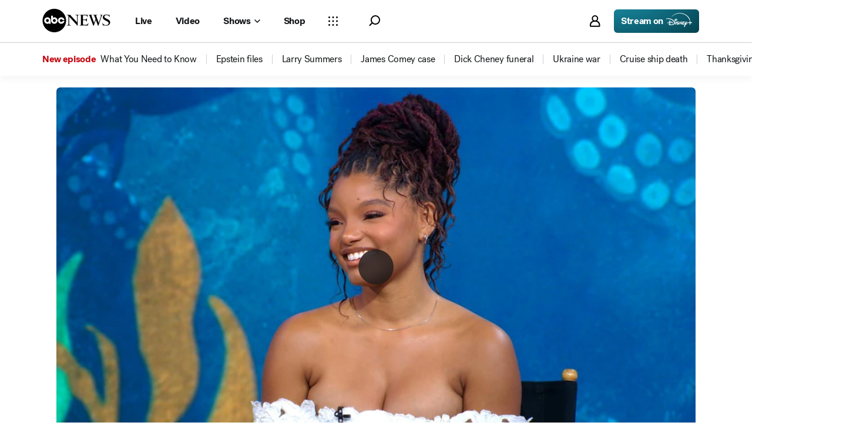

--- FILE ---
content_type: text/css
request_url: https://assets-cdn.abcnews.com/abcnews/75a56e8e25cd-release-11-11-2025.18/client/abcnews/css/6583-af294b91.css
body_size: 3495
content:
.FantasyMapComponent__CalloutLayer{display:flex;flex-direction:row;flex-wrap:wrap;gap:10px 40px;list-style-type:none;pointer-events:none;transform-origin:0 0}.NationalMap .FantasyMapComponent__CalloutLayer,.page-nationalMap .FantasyMapComponent__CalloutLayer{flex-direction:column;gap:4px}@media screen and (max-width:400px){.FantasyMapComponent__CalloutLayer{gap:10px 20px}}.FantasyMapComponent__CalloutLayer--mapEnhanced .FantasyMapComponent__CalloutBox{-webkit-text-stroke:2px #000;-webkit-text-fill-color:#fff;background-size:32px;color:#fff;font-weight:600;paint-order:stroke fill}.FantasyMapComponent__CalloutLayer--mapEnhanced .FantasyMapComponent__CalloutBox--democrats{background-color:#3ea0da;background-image:url(https://a.abcnews.com/assets/dtci/elections/maps/patterns/dem/diagonal-dark.png)}.FantasyMapComponent__CalloutLayer--mapEnhanced .FantasyMapComponent__CalloutBox--democrats.FantasyMapComponent__CalloutBox--likely{background-color:#aed6ef;background-image:url(https://a.abcnews.com/assets/dtci/elections/maps/patterns/dem/grid-dark.png)}.FantasyMapComponent__CalloutLayer--mapEnhanced .FantasyMapComponent__CalloutBox--democrats.FantasyMapComponent__CalloutBox--lean{background-color:#eff7fc;background-image:url(https://a.abcnews.com/assets/dtci/elections/maps/patterns/dem/stripes-dark.png)}.FantasyMapComponent__CalloutLayer--mapEnhanced .FantasyMapComponent__CalloutBox--democrats.FantasyMapComponent__CalloutBox--lean:not(.FantasyMapComponent__CalloutBox--active){border-color:#aed6ef}.FantasyMapComponent__CalloutLayer--mapEnhanced .FantasyMapComponent__CalloutBox--republicans{background-color:#c02121;background-image:url(https://a.abcnews.com/assets/dtci/elections/maps/patterns/rep/wave-light.png)}.FantasyMapComponent__CalloutLayer--mapEnhanced .FantasyMapComponent__CalloutBox--republicans.FantasyMapComponent__CalloutBox--likely{background-color:$republicnas-likely-ev;background-image:url(https://a.abcnews.com/assets/dtci/elections/maps/patterns/rep/dots-dark.png)}.FantasyMapComponent__CalloutLayer--mapEnhanced .FantasyMapComponent__CalloutBox--republicans.FantasyMapComponent__CalloutBox--lean{background-color:#fbd0d0;background-image:url(https://a.abcnews.com/assets/dtci/elections/maps/patterns/rep/wave-dark.png)}.FantasyMapComponent__CalloutLayer--mapEnhanced .FantasyMapComponent__CalloutBox--tossup{background-color:#9d49c2}.FantasyMapComponent__CalloutLayer--mapEnhanced .FantasyMapComponent__CalloutBox--noElection{background-color:#f4f4f4}.FantasyMapComponent__CalloutLayer--mapEnhanced .FantasyMapComponent__CalloutBox--counting{background-color:#48494a}.FantasyMapComponent__CalloutLayer--mapEnhanced .FantasyMapComponent__CalloutBox--noResults{background-color:#b5b7b7}@media screen and ((max-width:1140px) and (min-width:1024px)){.FantasyMapComponent__CalloutLayer.NationalMap__Callouts .FantasyMapComponent__CalloutBox--noScale{flex:0 0 2.5rem;font-size:.625rem;height:1.25rem;width:2.5rem}}.FantasyMapComponent__CalloutLayer.NationalMap__Callouts.FantasyMapComponent__CalloutLayer--mapEnhanced .FantasyMapComponent__CalloutBox--democrats.FantasyMapComponent__CalloutBox--gain{background:unset;background-color:#3ea0da;background-image:url(https://a.abcnews.com/assets/dtci/elections/maps/patterns/dem/gain_ev.png);background-size:32px}.FantasyMapComponent__CalloutLayer.NationalMap__Callouts.FantasyMapComponent__CalloutLayer--mapEnhanced .FantasyMapComponent__CalloutBox--republicans{background-color:#3c0b0b;background-image:url(https://a.abcnews.com/assets/dtci/elections/maps/patterns/rep/stripes-dark.png)}.FantasyMapComponent__CalloutLayer.NationalMap__Callouts.FantasyMapComponent__CalloutLayer--mapEnhanced .FantasyMapComponent__CalloutBox--republicans.FantasyMapComponent__CalloutBox--gain{background:unset;background-color:#3c0b0b;background-image:url(https://a.abcnews.com/assets/dtci/elections/maps/patterns/rep/gain_ev.png);background-size:32px}.FantasyMapComponent__CalloutLayer.NationalMap__Callouts.FantasyMapComponent__CalloutLayer--mapEnhanced .FantasyMapComponent__CalloutBox--other{background-color:#00787a;background-image:url(https://a.abcnews.com/assets/dtci/elections/maps/patterns/other/win.png)}.FantasyMapComponent__CalloutLayer.NationalMap__Callouts.FantasyMapComponent__CalloutLayer--mapEnhanced .FantasyMapComponent__CalloutBox--other.FantasyMapComponent__CalloutBox--gain{background:unset;background-color:#00787a;background-image:url(https://a.abcnews.com/assets/dtci/elections/maps/patterns/other/gain_ev.png);background-size:32px}.FantasyMapComponent__CalloutLayer.NationalMap__Callouts.FantasyMapComponent__CalloutLayer--mapEnhanced .FantasyMapComponent__CalloutBox--noElection{background-color:#cecfcf;background-image:url(https://a.abcnews.com/assets/dtci/elections/maps/patterns/dem/none.png)}.FantasyMapComponent__CalloutLayer.NationalMap__Callouts.FantasyMapComponent__CalloutLayer--mapEnhanced .FantasyMapComponent__CalloutBox--counting{background-color:#48494a;background-image:url(https://a.abcnews.com/assets/dtci/elections/maps/patterns/dem/counting.png)}.FantasyMapComponent__CalloutLayer.NationalMap__Callouts.FantasyMapComponent__CalloutLayer--mapEnhanced .FantasyMapComponent__CalloutBox--noResults{background-color:#b5b7b7;background-image:url(https://a.abcnews.com/assets/dtci/elections/maps/patterns/dem/waiting.png)}.FantasyMapComponent__Callout{align-items:center;color:#000;display:flex;font-family:"SansSerifFont",-apple-system,BlinkMacSystemFont,Segoe UI,Roboto,Arial,Helvetica Neue,Helvetica,sans-serif;font-size:13px;font-weight:600;justify-content:center}.FantasyMapComponent__Callout--noScale{font-size:12px}.FantasyMapComponent__CalloutBox{align-items:center;background-color:#b5b7b7;border:1px solid #6c6e6f;border-radius:4px;color:inherit;display:flex;flex-direction:column;font-weight:400;height:40px;justify-content:center;line-height:16px;pointer-events:all;text-align:center;width:40px;will-change:transform}.FantasyMapComponent__CalloutBox--2{width:64px}@media screen and (max-width:812px){.FantasyMapComponent__CalloutBox{height:32px;width:32px}.FantasyMapComponent__CalloutBox--2{width:48px}}.bp-mobile .FantasyMapComponent__CalloutBox{height:24px;width:24px}.bp-mobile .FantasyMapComponent__CalloutBox--2{width:42px}.FantasyMapComponent__CalloutBox--noScale{border:1px solid #000;border-radius:4px;flex:0 0 48px;height:24px;width:48px}.FantasyMapComponent__CalloutBox--active{border:2px solid #000}.FantasyMapComponent__CalloutBox--democrats{background-color:#217bb0}.FantasyMapComponent__CalloutBox--democrats.FantasyMapComponent__CalloutBox--likely{background-color:#82c1e7}.FantasyMapComponent__CalloutBox--democrats.FantasyMapComponent__CalloutBox--lean{background-color:#cce6f5}.FantasyMapComponent__CalloutBox--democrats.FantasyMapComponent__CalloutBox--lead{background-color:#82c1e7}.FantasyMapComponent__CalloutBox--democrats.FantasyMapComponent__CalloutBox--gain{background:repeating-linear-gradient(-45deg,#217bb0,#217bb0 3px,#217bb0 0,#217bb0 6px)}.FantasyMapComponent__CalloutBox--republicans{background-color:#cd3232}.FantasyMapComponent__CalloutBox--republicans.FantasyMapComponent__CalloutBox--likely{background-color:#f37777}.FantasyMapComponent__CalloutBox--republicans.FantasyMapComponent__CalloutBox--lean{background-color:#fbd0d0}.FantasyMapComponent__CalloutBox--republicans.FantasyMapComponent__CalloutBox--lead{background-color:#f37777}.FantasyMapComponent__CalloutBox--republicans.FantasyMapComponent__CalloutBox--gain{background:repeating-linear-gradient(-45deg,#f37777,#f37777 3px,#e83f3f 0,#e83f3f 6px)}.FantasyMapComponent__CalloutBox--other{background-color:#00787a;color:#fff}.FantasyMapComponent__CalloutBox--tossup{background-color:#9d49c2;color:#fff}.FantasyMapComponent__CalloutBox--noPred{background-color:#b5b7b7;color:#000}.FantasyMapComponent__CalloutBox--upper{background-color:#249600}.FantasyMapComponent__CalloutBox--upperMid{background-color:#49c721}.FantasyMapComponent__CalloutBox--mid{background-color:#88f565}.FantasyMapComponent__CalloutBox--lowerMid{background-color:#cbf7bd}.FantasyMapComponent__CalloutBox--lower{background-color:#e9ffe2}.FantasyMapComponent__CalloutBox--fiftyThousand{background-color:#820102}.FantasyMapComponent__CalloutBox--twentyFiveThousand{background-color:#c92525}.FantasyMapComponent__CalloutBox--tenThousand{background-color:#ff6868}.FantasyMapComponent__CalloutBox--oneThousand{background-color:#fdacac}.FantasyMapComponent__CalloutBox--lessThanThousand{background-color:#ffd8d8}.FantasyMapComponent__CalloutBox--win{color:#fff}.FantasyMapComponent__CalloutBox--counting{background-color:#48494a;color:#fff}.FantasyMapComponent__CalloutBox--noElection{background-color:#cecfcf;color:#000;cursor:default}.FantasyMapComponent__CalloutLabel{align-items:center;display:flex;flex-direction:row;will-change:transform}.FantasyMapComponent__CalloutInfo{flex:0 0 12px;margin-right:5px;pointer-events:all}.FantasyMapComponent__Callout--split{align-items:flex-start;display:flex;flex-direction:column;gap:4px;justify-content:flex-start}.FantasyMapComponent__CalloutDistricts{align-items:center;display:flex;flex:1 1 auto;flex-direction:row;gap:4px;justify-content:flex-start;list-style-type:none;margin:0;padding:0}.FantasyMapComponent__CalloutDistrict{margin-top:0}.SplitInfo__Tooltip{white-space:normal}@media (prefers-color-scheme:dark){body.dark-theme .FantasyMapComponent__CalloutLabel,body.page-fantasyMap .FantasyMapComponent__CalloutLabel{color:#fff}body.dark-theme .FantasyMapComponent__CalloutBox,body.page-fantasyMap .FantasyMapComponent__CalloutBox{color:#000}body.dark-theme .FantasyMapComponent__CalloutBox--noScale,body.page-fantasyMap .FantasyMapComponent__CalloutBox--noScale{border:1px solid #fff}body.dark-theme .FantasyMapComponent__CalloutLayer:not(.FantasyMapComponent__CalloutLayer--mapEnhanced) .FantasyMapComponent__CalloutBox--democrats,body.page-fantasyMap .FantasyMapComponent__CalloutLayer:not(.FantasyMapComponent__CalloutLayer--mapEnhanced) .FantasyMapComponent__CalloutBox--democrats{background-color:#3ea0da}body.dark-theme .FantasyMapComponent__CalloutLayer:not(.FantasyMapComponent__CalloutLayer--mapEnhanced) .FantasyMapComponent__CalloutBox--democrats.FantasyMapComponent__CalloutBox--likely,body.page-fantasyMap .FantasyMapComponent__CalloutLayer:not(.FantasyMapComponent__CalloutLayer--mapEnhanced) .FantasyMapComponent__CalloutBox--democrats.FantasyMapComponent__CalloutBox--likely{background-color:#1f70a3;color:#fff}body.dark-theme .FantasyMapComponent__CalloutLayer:not(.FantasyMapComponent__CalloutLayer--mapEnhanced) .FantasyMapComponent__CalloutBox--democrats.FantasyMapComponent__CalloutBox--lean,body.page-fantasyMap .FantasyMapComponent__CalloutLayer:not(.FantasyMapComponent__CalloutLayer--mapEnhanced) .FantasyMapComponent__CalloutBox--democrats.FantasyMapComponent__CalloutBox--lean{background-color:#0c3d5a;color:#fff}body.dark-theme .FantasyMapComponent__CalloutLayer:not(.FantasyMapComponent__CalloutLayer--mapEnhanced) .FantasyMapComponent__CalloutBox--democrats.FantasyMapComponent__CalloutBox--lead,body.page-fantasyMap .FantasyMapComponent__CalloutLayer:not(.FantasyMapComponent__CalloutLayer--mapEnhanced) .FantasyMapComponent__CalloutBox--democrats.FantasyMapComponent__CalloutBox--lead{background-color:#0c3d5a}body.dark-theme .FantasyMapComponent__CalloutLayer:not(.FantasyMapComponent__CalloutLayer--mapEnhanced) .FantasyMapComponent__CalloutBox--democrats.FantasyMapComponent__CalloutBox--gain,body.page-fantasyMap .FantasyMapComponent__CalloutLayer:not(.FantasyMapComponent__CalloutLayer--mapEnhanced) .FantasyMapComponent__CalloutBox--democrats.FantasyMapComponent__CalloutBox--gain{background:repeating-linear-gradient(-45deg,#83c1e8,#83c1e8 3px,#3ea0da 0,#3ea0da 6px)}body.dark-theme .FantasyMapComponent__CalloutLayer:not(.FantasyMapComponent__CalloutLayer--mapEnhanced) .FantasyMapComponent__CalloutBox--republicans,body.page-fantasyMap .FantasyMapComponent__CalloutLayer:not(.FantasyMapComponent__CalloutLayer--mapEnhanced) .FantasyMapComponent__CalloutBox--republicans{background-color:#e83f3f}body.dark-theme .FantasyMapComponent__CalloutLayer:not(.FantasyMapComponent__CalloutLayer--mapEnhanced) .FantasyMapComponent__CalloutBox--republicans.FantasyMapComponent__CalloutBox--likely,body.page-fantasyMap .FantasyMapComponent__CalloutLayer:not(.FantasyMapComponent__CalloutLayer--mapEnhanced) .FantasyMapComponent__CalloutBox--republicans.FantasyMapComponent__CalloutBox--likely{background-color:$republicnas-likely-dm;color:#fff}body.dark-theme .FantasyMapComponent__CalloutLayer:not(.FantasyMapComponent__CalloutLayer--mapEnhanced) .FantasyMapComponent__CalloutBox--republicans.FantasyMapComponent__CalloutBox--lean,body.page-fantasyMap .FantasyMapComponent__CalloutLayer:not(.FantasyMapComponent__CalloutLayer--mapEnhanced) .FantasyMapComponent__CalloutBox--republicans.FantasyMapComponent__CalloutBox--lean{background-color:#720808;color:#fff}body.dark-theme .FantasyMapComponent__CalloutLayer:not(.FantasyMapComponent__CalloutLayer--mapEnhanced) .FantasyMapComponent__CalloutBox--republicans.FantasyMapComponent__CalloutBox--lead,body.page-fantasyMap .FantasyMapComponent__CalloutLayer:not(.FantasyMapComponent__CalloutLayer--mapEnhanced) .FantasyMapComponent__CalloutBox--republicans.FantasyMapComponent__CalloutBox--lead{background-color:#e83f3f}body.dark-theme .FantasyMapComponent__CalloutLayer:not(.FantasyMapComponent__CalloutLayer--mapEnhanced) .FantasyMapComponent__CalloutBox--republicans.FantasyMapComponent__CalloutBox--gain,body.page-fantasyMap .FantasyMapComponent__CalloutLayer:not(.FantasyMapComponent__CalloutLayer--mapEnhanced) .FantasyMapComponent__CalloutBox--republicans.FantasyMapComponent__CalloutBox--gain{background:repeating-linear-gradient(-45deg,#f37777,#f37777 3px,#e83f3f 0,#e83f3f 6px)}body.dark-theme .FantasyMapComponent__CalloutLayer:not(.FantasyMapComponent__CalloutLayer--mapEnhanced) .FantasyMapComponent__CalloutBox--tossup,body.page-fantasyMap .FantasyMapComponent__CalloutLayer:not(.FantasyMapComponent__CalloutLayer--mapEnhanced) .FantasyMapComponent__CalloutBox--tossup{background-color:#be6be3}body.dark-theme .FantasyMapComponent__CalloutLayer:not(.FantasyMapComponent__CalloutLayer--mapEnhanced) .FantasyMapComponent__CalloutBox--noElection,body.page-fantasyMap .FantasyMapComponent__CalloutLayer:not(.FantasyMapComponent__CalloutLayer--mapEnhanced) .FantasyMapComponent__CalloutBox--noElection{background-color:#f4f4f4}body.dark-theme .FantasyMapComponent__CalloutLayer:not(.FantasyMapComponent__CalloutLayer--mapEnhanced) .FantasyMapComponent__CalloutBox--counting,body.page-fantasyMap .FantasyMapComponent__CalloutLayer:not(.FantasyMapComponent__CalloutLayer--mapEnhanced) .FantasyMapComponent__CalloutBox--counting{background-color:#48494a}body.dark-theme .FantasyMapComponent__CalloutLayer:not(.FantasyMapComponent__CalloutLayer--mapEnhanced) .FantasyMapComponent__CalloutBox--noResults,body.page-fantasyMap .FantasyMapComponent__CalloutLayer:not(.FantasyMapComponent__CalloutLayer--mapEnhanced) .FantasyMapComponent__CalloutBox--noResults{background-color:#b5b7b7}body.dark-theme .FantasyMapComponent__CalloutLayer:not(.FantasyMapComponent__CalloutLayer--mapEnhanced) .FantasyMapComponent__CalloutBox--noPred,body.page-fantasyMap .FantasyMapComponent__CalloutLayer:not(.FantasyMapComponent__CalloutLayer--mapEnhanced) .FantasyMapComponent__CalloutBox--noPred{background-color:#48494a}}.TakeOverPage .FantasyMapComponent__CalloutLabel{color:#fff}.TakeOverPage .FantasyMapComponent__CalloutBox{color:#000}.TakeOverPage .FantasyMapComponent__CalloutBox--noScale{border:1px solid #fff}.TakeOverPage .FantasyMapComponent__CalloutLayer:not(.FantasyMapComponent__CalloutLayer--mapEnhanced) .FantasyMapComponent__CalloutBox--democrats{background-color:#3ea0da}.TakeOverPage .FantasyMapComponent__CalloutLayer:not(.FantasyMapComponent__CalloutLayer--mapEnhanced) .FantasyMapComponent__CalloutBox--democrats.FantasyMapComponent__CalloutBox--likely{background-color:#1f70a3;color:#fff}.TakeOverPage .FantasyMapComponent__CalloutLayer:not(.FantasyMapComponent__CalloutLayer--mapEnhanced) .FantasyMapComponent__CalloutBox--democrats.FantasyMapComponent__CalloutBox--lean{background-color:#0c3d5a;color:#fff}.TakeOverPage .FantasyMapComponent__CalloutLayer:not(.FantasyMapComponent__CalloutLayer--mapEnhanced) .FantasyMapComponent__CalloutBox--democrats.FantasyMapComponent__CalloutBox--lead{background-color:#0c3d5a}.TakeOverPage .FantasyMapComponent__CalloutLayer:not(.FantasyMapComponent__CalloutLayer--mapEnhanced) .FantasyMapComponent__CalloutBox--democrats.FantasyMapComponent__CalloutBox--gain{background:repeating-linear-gradient(-45deg,#83c1e8,#83c1e8 3px,#3ea0da 0,#3ea0da 6px)}.TakeOverPage .FantasyMapComponent__CalloutLayer:not(.FantasyMapComponent__CalloutLayer--mapEnhanced) .FantasyMapComponent__CalloutBox--republicans{background-color:#e83f3f}.TakeOverPage .FantasyMapComponent__CalloutLayer:not(.FantasyMapComponent__CalloutLayer--mapEnhanced) .FantasyMapComponent__CalloutBox--republicans.FantasyMapComponent__CalloutBox--likely{background-color:$republicnas-likely-dm;color:#fff}.TakeOverPage .FantasyMapComponent__CalloutLayer:not(.FantasyMapComponent__CalloutLayer--mapEnhanced) .FantasyMapComponent__CalloutBox--republicans.FantasyMapComponent__CalloutBox--lean{background-color:#720808;color:#fff}.TakeOverPage .FantasyMapComponent__CalloutLayer:not(.FantasyMapComponent__CalloutLayer--mapEnhanced) .FantasyMapComponent__CalloutBox--republicans.FantasyMapComponent__CalloutBox--lead{background-color:#e83f3f}.TakeOverPage .FantasyMapComponent__CalloutLayer:not(.FantasyMapComponent__CalloutLayer--mapEnhanced) .FantasyMapComponent__CalloutBox--republicans.FantasyMapComponent__CalloutBox--gain{background:repeating-linear-gradient(-45deg,#f37777,#f37777 3px,#e83f3f 0,#e83f3f 6px)}.TakeOverPage .FantasyMapComponent__CalloutLayer:not(.FantasyMapComponent__CalloutLayer--mapEnhanced) .FantasyMapComponent__CalloutBox--tossup{background-color:#be6be3}.TakeOverPage .FantasyMapComponent__CalloutLayer:not(.FantasyMapComponent__CalloutLayer--mapEnhanced) .FantasyMapComponent__CalloutBox--noElection{background-color:#f4f4f4}.TakeOverPage .FantasyMapComponent__CalloutLayer:not(.FantasyMapComponent__CalloutLayer--mapEnhanced) .FantasyMapComponent__CalloutBox--counting{background-color:#48494a}.TakeOverPage .FantasyMapComponent__CalloutLayer:not(.FantasyMapComponent__CalloutLayer--mapEnhanced) .FantasyMapComponent__CalloutBox--noResults{background-color:#b5b7b7}.TakeOverPage .FantasyMapComponent__CalloutLayer:not(.FantasyMapComponent__CalloutLayer--mapEnhanced) .FantasyMapComponent__CalloutBox--noPred{background-color:#48494a}.ElectionMapComponent__Labels{bottom:0;left:0;pointer-events:none;position:absolute;right:0;top:0;z-index:10}.ElectionMapComponent__Label{color:#000;color:#fff;display:flex;flex-direction:column;font-family:Post-Grotesk,sans-serif,-apple-system,BlinkMacSystemFont,avenir next,avenir,helvetica neue,helvetica,Ubuntu,roboto,noto,segoe ui,arial;font-size:12px;font-weight:400;line-height:16px;position:absolute;text-align:center;will-change:transform}.ElectionMapComponent__Label--hawaii{color:#000;text-shadow:none}.ElectionMapComponent__Label--noScale{font-size:12px}.ElectionMapComponent__Label--enhanced{-webkit-text-stroke:2px #000;-webkit-text-fill-color:#fff;color:#fff;paint-order:stroke fill}.ElectionMapComponent__Label--noElection{color:#000}.ElectionMapComponent__Label .state{font-weight:500}@keyframes detail-in{0%{opacity:0}to{opacity:1}}.ElectionMapComponent__Layer--detailClear--mount{animation:detail-in .75s ease-in 1 forwards;opacity:0}@media (prefers-color-scheme:dark){body.dark-theme .ElectionMapComponent__Label{color:#000;text-shadow:none}body.dark-theme .ElectionMapComponent__Label--hawaii{color:#fff}}.TakeOverPage .ElectionMapComponent__Label{color:#000;text-shadow:none}.TakeOverPage .ElectionMapComponent__Label--hawaii{color:#fff}.TouchBanner{align-items:center;background-color:#fff;color:#656565;display:flex;font:"SansSerifFont",-apple-system,BlinkMacSystemFont,Segoe UI,Roboto,Helvetica Neue,Arial,Noto Sans,sans-serif,Apple Color Emoji,Segoe UI Emoji,Segoe UI Symbol;font-size:12px;font-style:italic;font-weight:500;justify-content:center;width:100%}.TouchBanner__Icon{fill:#656565;flex:0 0 18px;height:18px;margin-right:6px;width:18px}.TouchBanner__Text{flex:0 0 auto}@media (prefers-color-scheme:dark){body.dark-theme .TouchBanner{background-color:#171717;color:#fff}body.dark-theme .TouchBanner__Icon{fill:#fff}}.TakeOverPage .TouchBanner{background-color:#171717;color:#fff}.TakeOverPage .TouchBanner__Icon{fill:#fff}.NationalMap{position:relative}.NationalMap__Map{height:0;padding-bottom:60%;padding-right:100%;position:relative;width:0}.NationalMap__Map .ElectionMapComponent{left:0;position:absolute;top:0}.NationalMap__Map .FantasyMapComponent__CalloutLabel{font-size:14px;font-weight:400}.NationalMap__Map .FantasyMapComponent__CalloutLabel--noScale{font-size:12px}.NationalMap__Legend{align-items:center;display:flex;justify-content:center;margin:24px 0}.NationalMap__Legend .MapLegend__KeyLabel,.NationalMap__Legend .MapLegend__PartyLabel{color:#000;font-size:.75rem;font-weight:400;line-height:.75rem}.NationalMap__Legend .MapLegend__SeverityLabel{font-weight:300}.NationalMap__Legend .MapLegend__SeverityFill{border-radius:2px;flex:0 0 0.875rem;width:2.25rem}.NationalMap__Legend--general .MapLegend--mapEnhanced .MapLegend__SeverityFill--counting{background-color:#48494a;background-image:url(https://a.abcnews.com/assets/dtci/elections/maps/patterns/dem/counting.png)}.NationalMap__Legend--general .MapLegend--mapEnhanced .MapLegend__SeverityFill--noResults{background-color:#969ca8;background-image:url(https://a.abcnews.com/assets/dtci/elections/maps/patterns/dem/waiting.png)}.NationalMap__Legend--general .MapLegend--mapEnhanced .MapLegend__SeverityFill--noElection{background-color:#cecfcf;background-image:url(https://a.abcnews.com/assets/dtci/elections/maps/patterns/dem/none.png)}.NationalMap__Legend--general{flex-direction:row-reverse;gap:2rem}.NationalMap__Legend--general .MapLegend__SeverityFill--counting,.NationalMap__Legend--general .MapLegend__SeverityFill--noElection,.NationalMap__Legend--general .MapLegend__SeverityFill--noResults{background-size:34px}.NationalMap__Legend--general .MapLegend__SeverityFill--democrats.MapLegend__SeverityFill--lean{background-color:#cce6f5}.NationalMap__Legend--general .MapLegend__SeverityFill--republicans.MapLegend__SeverityFill--lean{background-color:#fbd0d0}.NationalMap__Legend--general .MapLegend__SeverityFill--other.MapLegend__SeverityFill--lean{background-color:#c2dfda}.NationalMap__Legend--general .MapLegend--mapEnhanced .MapLegend__SeverityFill--democrats{background-color:#3ea0da;background-image:url(https://a.abcnews.com/assets/dtci/elections/maps/patterns/dem/diagonal-dark.png)}.NationalMap__Legend--general .MapLegend--mapEnhanced .MapLegend__SeverityFill--democrats.MapLegend__SeverityFill--lead{background-image:unset}.NationalMap__Legend--general .MapLegend--mapEnhanced .MapLegend__SeverityFill--democrats.MapLegend__SeverityFill--gain{background-image:url(https://a.abcnews.com/assets/dtci/elections/maps/patterns/dem/gain_ev.png)}.NationalMap__Legend--general .MapLegend--mapEnhanced .MapLegend__SeverityFill--republicans{background-color:#3c0b0b;background-image:url(https://a.abcnews.com/assets/dtci/elections/maps/patterns/rep/stripes-dark.png)}.NationalMap__Legend--general .MapLegend--mapEnhanced .MapLegend__SeverityFill--republicans.MapLegend__SeverityFill--lead{background-image:unset}.NationalMap__Legend--general .MapLegend--mapEnhanced .MapLegend__SeverityFill--republicans.MapLegend__SeverityFill--gain{background-image:url(https://a.abcnews.com/assets/dtci/elections/maps/patterns/rep/gain_ev.png)}.NationalMap__Legend--general .MapLegend--mapEnhanced .MapLegend__SeverityFill--other{background-color:#00787a;background-image:url(https://a.abcnews.com/assets/dtci/elections/maps/patterns/other/win.png)}.NationalMap__Legend--general .MapLegend--mapEnhanced .MapLegend__SeverityFill--other.MapLegend__SeverityFill--lead{background-color:#00787a;background-image:unset}.NationalMap__Legend--general .MapLegend--mapEnhanced .MapLegend__SeverityFill--other.MapLegend__SeverityFill--gain{background-color:#00787a;background-image:url(https://a.abcnews.com/assets/dtci/elections/maps/patterns/other/gain_ev.png)}.NationalMap__Legend--general .MapLegend--countyParties{gap:1.5rem}.NationalMap__Legend--general .MapLegend--countyParties .MapLegend__Party{margin-left:0}.NationalMap__Legend--general .MapLegend--countyParties .MapLegend__PartyLabel{align-self:flex-end;line-height:12px}.NationalMap__Legend--general .MapLegend--parties .MapLegend__Party{align-items:flex-start;flex-direction:column;justify-content:center}.NationalMap__Legend--general .MapLegend--parties .MapLegend__Party .MapLegend__PartyLabel{margin-bottom:4px;margin-left:0}.NationalMap__Legend--general .MapLegend--nonParties{align-items:flex-start;display:flex;flex-direction:column;gap:.25rem;justify-content:center;margin-bottom:2px}.NationalMap__Legend--general .MapLegend--nonParties .MapLegend__Party{margin-left:0}.NationalMap__Legend--general .MapLegend--house.MapLegend--parties{gap:.25rem}.NationalMap__Legend--general .MapLegend--house.MapLegend--parties .MapLegend__Party{align-items:flex-start;flex-direction:column}.NationalMap__Legend--general .MapLegend--house.MapLegend--parties .MapLegend__Party .MapLegend__PartyLabel{color:#000;font-weight:500;margin-left:0}@media screen and (max-width:650px){.NationalMap__Legend--general{flex-direction:row-reverse;gap:2rem}.NationalMap__Legend--general .MapLegend--countyParties .MapLegend__Party,.NationalMap__Legend--general .MapLegend--parties .MapLegend__Party{flex-direction:row}.NationalMap__Legend--general .MapLegend--countyParties .MapLegend__Party .MapLegend__PartyLabel,.NationalMap__Legend--general .MapLegend--parties .MapLegend__Party .MapLegend__PartyLabel{color:#000;font-weight:700}.NationalMap__Legend--general .MapLegend.MapLegend--parties .MapLegend__Party{flex-direction:row;gap:.5rem}.NationalMap__Legend--general .MapLegend.MapLegend--parties .MapLegend__PartyLabel{align-self:flex-end;text-align:left;width:2rem}.NationalMap__Legend--general .MapLegend.MapLegend--countyParties,.NationalMap__Legend--general .MapLegend.MapLegend--nonParties,.NationalMap__Legend--general .MapLegend.MapLegend--parties{gap:.5rem}.NationalMap__Legend--general .MapLegend--nonParties{padding-top:1rem}.NationalMap__Legend--general .MapLegend:not(.MapLegend--candidatesGroup){align-items:flex-start;flex-direction:column;justify-content:flex-start;width:100%}.NationalMap__Legend--general .MapLegend:not(.MapLegend--candidatesGroup):first{align-items:center}.NationalMap__Legend--general .MapLegend:not(.MapLegend--candidatesGroup):not(.MapLegend--nonParties).MapLegend--house{align-items:flex-end}.NationalMap__Legend--general .MapLegend:not(.MapLegend--candidatesGroup) .MapLegend__Party{margin:0}.NationalMap__Legend--general .MapLegend:not(.MapLegend--candidatesGroup) .MapLegend__Party:not(:first-child) .MapLegend__Severity .MapLegend__SeverityLabel{display:none}.NationalMap__Legend--general .MapLegend:not(.MapLegend--candidatesGroup) .MapLegend__PartyLabel{min-width:30px}.NationalMap__Legend--general .MapLegend:not(.MapLegend--candidatesGroup) .MapLegend--countingGroup{gap:.5rem;justify-content:flex-start;margin:0}}.bp-mobile .NationalMap__Legend .MapLegend__PartyLabel{font-size:12px;line-height:6px;margin-bottom:2px}.bp-mobile .NationalMap__Legend .MapLegend__KeyLabel{font-size:12px;line-height:7px}.bp-mobile .NationalMap__Legend .MapLegend__Severity{margin-left:3px}.bp-mobile .NationalMap__Legend .MapLegend__Severity:first-child{margin-left:0}.bp-mobile .NationalMap__Legend .MapLegend__SeverityLabel{font-size:12px}.bp-mobile .NationalMap__Legend .MapLegend__SeverityFill{flex:0 0 12px;width:36px}.bp-mobileSM .NationalMap__Legend{display:flex;flex-flow:row-reverse nowrap;gap:unset;justify-content:space-between}.bp-mobileSM .NationalMap__Legend .MapLegend{align-items:flex-start;flex-flow:column wrap;justify-content:center}.bp-mobileSM .NationalMap__Legend .MapLegend__Party{margin-left:0}.bp-mobileSM .NationalMap__Legend .MapLegend__Party:not(:first-of-type) .MapLegend__SeverityLabel{display:none}.bp-mobileSM .NationalMap__Legend .MapLegend__Severity{flex:0 1 auto}.bp-mobileSM .NationalMap__Legend .MapLegend__Severities{justify-content:left}.bp-mobileSM .NationalMap__Legend .MapLegend__SeverityLabel{margin-bottom:none}.bp-mobileMD .NationalMap__Legend .MapLegend--countingGroup>li{margin-top:5px}.bp-mobile .NationalMap .ElectionMapComponent__Label--hideLabels,.bp-mobile .NationalMap .FantasyMapComponent__CalloutLayer{display:none}.NationalMap__TouchBanner{margin:0 0 5px}@media (prefers-color-scheme:dark){body.dark-theme .NationalMap__Legend .MapLegend__KeyLabel,body.dark-theme .NationalMap__Legend .MapLegend__PartyLabel,body.dark-theme .NationalMap__Legend .MapLegend__SeverityLabel{color:#969ca8}@media screen and (max-width:650px){body.dark-theme .NationalMap__Legend--general .MapLegend--countyParties .MapLegend__Party .MapLegend__PartyLabel,body.dark-theme .NationalMap__Legend--general .MapLegend--parties .MapLegend__Party .MapLegend__PartyLabel{color:#969ca8}}}.TakeOverPage .NationalMap__Legend .MapLegend__KeyLabel,.TakeOverPage .NationalMap__Legend .MapLegend__PartyLabel,.TakeOverPage .NationalMap__Legend .MapLegend__SeverityLabel{color:#969ca8}@media screen and (max-width:650px){.TakeOverPage .NationalMap__Legend--general .MapLegend--countyParties .MapLegend__Party .MapLegend__PartyLabel,.TakeOverPage .NationalMap__Legend--general .MapLegend--parties .MapLegend__Party .MapLegend__PartyLabel{color:#969ca8}}.TwoColLayout{align-items:flex-start;display:flex;flex-direction:row}@media screen and (max-width:1023px){.TwoColLayout{flex-direction:column}}.TwoColLayout__LeftSection{flex:1 1 75%;flex-direction:column;max-width:920px;padding:10px 0;width:100%}.bp-desktopXLGPlus .TwoColLayout__LeftSection{max-width:1040px}@media screen and (max-width:1023px){.TwoColLayout__LeftSection{max-width:100%}}.TwoColLayout__RightSection{flex-direction:column;justify-content:space-between;margin-left:1.5rem;padding:.5rem 0 10px;width:350px}.TwoColLayout__RightSection>div{width:100%}.TwoColLayout__RightSection>div:first-of-type{margin-right:20px}.TwoColLayout__RightSection>div:not(:last-of-type){border-bottom:1px solid #cecfcf;margin-bottom:6px;padding-bottom:24px}@media screen and (max-width:1023px){.TwoColLayout__RightSection{display:block;justify-content:unset;margin-left:0;max-width:100%;width:100%}.TwoColLayout__RightSection>div{padding-top:24px}.TwoColLayout__RightSection>div:first-of-type{margin-right:0}.TwoColLayout__RightSection>div>h2{font-size:15px}}.TwoColLayout__RightSection .RightSection__ResultsTable{border:1px solid #cecfcf;border-radius:6px;box-shadow:0 2px 4px 0 rgba(0,0,0,.16);display:flex;flex-direction:column;gap:1.5rem;padding:.75rem}.TwoColLayout__RightSection .RightSection__ResultsTable .ElectionsTable__HeaderCell{font-weight:700}.TwoColLayout__RightSection .RightSection__ResultsTable--close{border:none;height:.75rem;padding:0;position:absolute;right:1rem;top:1rem;width:.75rem}.TwoColLayout__RightSection .RightSection__ResultsTable--close svg{height:.75rem;width:.75rem}.TwoColLayout__RightSection .RightSection__ResultsTable--close svg path{color:#002d6c}

--- FILE ---
content_type: text/css
request_url: https://assets-cdn.abcnews.com/abcnews/75a56e8e25cd-release-11-11-2025.18/client/abcnews/css/1666-335ac6be.css
body_size: 17995
content:
.headshot{background:#fff;border-radius:100%;display:inline-block;position:relative;transform:translateZ(0);vertical-align:middle}.headshot.silo{background:transparent;border-radius:0;box-shadow:none}.headshot.silo img{height:auto;top:auto}.headshot--square{border-radius:0}.headshot img{border:var(--headshot-border-width,1px) solid var(--headshot-border-color,#fff);border-radius:100%;height:100%;margin:0 auto;-o-object-fit:cover;object-fit:cover;width:100%}.headshot--xxs{height:20px;width:20px}.headshot--xs{height:32px;width:32px}.headshot--sm{height:40px;width:40px}.headshot--md{height:48px;width:48px}.headshot--lg{height:56px;width:56px}.headshot--xl{height:64px;width:64px}.headshot--xxl{height:72px;width:72px}.headshot--sm~.Logo{bottom:-4px;right:-2px}.headshot~.Logo{bottom:-2px;right:-2px}.headshot.headshot--soccer img{height:auto}.headshot--dark{background:#252627;color:#8d8e90}.headshot--outline:before{border-radius:100%;bottom:var(--headshot-outline-spacing,-1px);content:"";left:var(--headshot-outline-spacing,-1px);position:absolute;right:var(--headshot-outline-spacing,-1px);top:var(--headshot-outline-spacing,-1px)}.headshot--republicans:before{border:var(--headshot-outline-width,1px) solid var(--headshot-outline-color,#cd3232)}.headshot--democrats:before{border:var(--headshot-outline-width,1px) solid var(--headshot-outline-color,#217bb0)}.headshot--other:before{border:var(--headshot-outline-width,1px) solid var(--headshot-outline-color,#9d4ac3)}.block__single-column{flex-basis:33.3%;margin:10px 0;padding:0 10px}@media only screen and (min-width:460px) and (max-width:1373px){.block__single-column .ElectionsEmbed{min-height:490px;width:100%}}.bp-mobile .block__single-column{flex-basis:100%}.bp-tablet .block__single-column{flex-basis:50%}.block__triple-column{margin:10px 0;width:100%}.block__triple-column #taboola-homepage-reco-reel{margin:0 auto;max-width:900px}.block__double-column{flex-basis:66.67%;margin:10px 0;padding:0 10px}.bp-mobile .block__double-column,.bp-tablet .block__double-column{flex-basis:100%}.block .block{margin:0;padding:0}.block__Border{height:8px}.block__Border,.bp-mobile .band .block__Border{background:#002d6c}.bp-desktopPlus .band__lead.band .block__single-column:first-child{flex-basis:28%}.bp-desktopPlus .band__lead.band .block__single-column:nth-child(2){flex-basis:40%;max-width:40%}.bp-desktopPlus .band__lead.band .block__double-column+.block__single-column:nth-child(2){flex-basis:33%}.bp-desktopPlus .band__lead.band .block__single-column:nth-child(3){flex-basis:32%}.banner-wrapper,.incontent-wrapper{margin:auto}.SingleVideo .MediaPlaceholder .ABCNewsVideoPlayer.VideoPlayer{position:absolute}.SingleVideo .MediaPlaceholder .StickyVideoPlayer.dock{border-radius:6px;overflow:hidden;position:fixed}.SingleVideo .MediaPlaceholder .FittWebPlayerContainer.StickyVideoPlayer.dock{aspect-ratio:16/9;border-radius:6px 6px 0 0;overflow:visible;position:fixed}.SingleVideo .MediaPlaceholder .FittWebPlayerContainer.StickyVideoPlayer.dock .StickyVideoPlayer-wrapper{border-radius:0 0 6px 6px;box-shadow:0 0 10px 1px #777;overflow:hidden}.SingleVideo .MediaPlaceholder .FittWebPlayerContainer.StickyVideoPlayer.dock .btm-media-client{border-radius:6px 6px 0 0;overflow:hidden}.SingleVideo .MediaPlaceholder{border-radius:6px;display:block;overflow:hidden}.SingleVideo .MediaPlaceholder__Pill{background-color:#2b2b2b}.bp-mobile .SingleVideo .MediaPlaceholder.MediaPlaceholder--16x9 .Image__Wrapper>img{height:99.9%}.SingleVideo .MediaPlaceholder .Image{border-radius:6px;overflow:hidden}.SingleVideo .MediaPlaceholder .MediaPlaceholder__Button{background:rgba(20,22,24,.75);border:none;border-radius:100%}.ABCNewsVideoPlayer{opacity:0;position:absolute;top:0;z-index:3}.ABCNewsVideoPlayer:not(.AmbientVideoInline--browser .ABCNewsVideoPlayer):not(.ImmersiveVideoLead .ABCNewsVideoPlayer){border-radius:6px;overflow:hidden}.ABCNewsVideoPlayer--videoPlaying{opacity:1}.ABCNewsVideoPlayer.StickyVideoPlayer.dock{z-index:10}.ABCNewsVideoPlayer.StickyVideoPlayer.dock iframe{height:225px;position:unset!important}.ABCNewsVideoPlayer.StickyVideoPlayer.dock .VideoPlayer--placeholder{position:unset!important}.VideoPlayerContainer{position:absolute;top:0;z-index:3}.VideoPlayerContainer,.abcn-amp-skin{background:none;height:100%;width:100%}.abcn-amp-skin{position:relative}.amp-range{max-width:100%}.InlineVideoWrapper{position:relative}.bp-desktopPlus .block__triple-column.block.live,.bp-tabletPlus .block__triple-column.block.live{border-top-width:0;margin-top:0;padding-top:0}.bp-desktopPlus .block__triple-column.block.live .Takeover__Video,.bp-tabletPlus .block__triple-column.block.live .Takeover__Video{margin-top:20px}.bp-desktopPlus .block__triple-column.block.live .NoTakeover__Video,.bp-tabletPlus .block__triple-column.block.live .NoTakeover__Video{border-top-width:0;margin-top:0}.bp-mobile .block__triple-column.block.live{border-top-width:0;padding:0 0 10px}.bp-mobile .block__triple-column.block.live .NoTakeover__Video{border-top-width:0}.bp-desktopPlus .LiveVODPage .FeaturedMedia_1x1,.bp-tabletPlus .LiveVODPage .FeaturedMedia_1x1{max-width:100vw}.bp-desktopPlus .LiveVODPage .FeaturedMedia_1x1 .SingleVideo,.bp-tabletPlus .LiveVODPage .FeaturedMedia_1x1 .SingleVideo{max-height:100vw;max-width:100vw;width:679px}.bp-desktopPlus .LiveVODPage .FeaturedMedia_1x1 .SingleVideo.ratio_1x1,.bp-desktopPlus .LiveVODPage .FeaturedMedia_1x1 .SingleVideo.ratio_1x1 .MediaPlaceholder--1x1,.bp-desktopPlus .LiveVODPage .FeaturedMedia_1x1 .SingleVideo.ratio_1x1 .MediaPlaceholder--1x1 .RatioFrame.aspect-ratio--1x1,.bp-tabletPlus .LiveVODPage .FeaturedMedia_1x1 .SingleVideo.ratio_1x1,.bp-tabletPlus .LiveVODPage .FeaturedMedia_1x1 .SingleVideo.ratio_1x1 .MediaPlaceholder--1x1,.bp-tabletPlus .LiveVODPage .FeaturedMedia_1x1 .SingleVideo.ratio_1x1 .MediaPlaceholder--1x1 .RatioFrame.aspect-ratio--1x1{height:679px;max-height:100vw;max-width:100vw;width:679px}.bp-desktopLGPlus .LiveVODPage .block__triple-column.block.live.Featured-1x1{align-items:center;display:flex;justify-content:space-between}.bp-desktopLGPlus .LiveVODPage .block__triple-column.block.live.Featured-1x1 .Takeover__Video{flex:1;margin-right:20px}.bp-desktopLGPlus .LiveVODPage .block__triple-column.block.live.Featured-1x1>.info-module.info-module__container{flex:2}.bp-tabletPlus .LiveVODPage .block__triple-column.block.live.Featured-9x16{align-items:center;display:flex;justify-content:space-between}.bp-tabletPlus .LiveVODPage .block__triple-column.block.live.Featured-9x16 .Takeover__Video{flex:1;margin-right:20px}.bp-tabletPlus .LiveVODPage .block__triple-column.block.live.Featured-9x16>.info-module.info-module__container{flex:2}.bp-tabletPlus:not(.bp-desktopLGPlus) .LiveVODPage .FeaturedMedia_1x1{float:unset;text-align:center;width:100%}.bp-mobile .LiveVODPage .FeaturedMedia_9x16 .SingleVideo.ratio_9x16{--fullWidth9x16Height:177.77778%;height:var(--fullWidth9x16Height);width:auto}.bp-mobile .LiveVODPage .FeaturedMedia_9x16 .SingleVideo.ratio_9x16 .MediaPlaceholder--9x16{height:var(--fullWidth9x16Height);margin-top:0;width:auto}.bp-mobile .LiveVODPage .FeaturedMedia_9x16 .SingleVideo.ratio_9x16 .MediaPlaceholder--9x16 .RatioFrame.aspect-ratio--9x16{height:var(--fullWidth9x16Height);padding-bottom:178%;width:auto}.bp-mobile .LiveVODPage .FeaturedMedia_1x1{max-width:100vw}.bp-mobile .LiveVODPage .FeaturedMedia_1x1 .SingleVideo{max-height:100vw;max-width:100vw;width:100vw}.bp-mobile .LiveVODPage .FeaturedMedia_1x1 .SingleVideo.ratio_1x1,.bp-mobile .LiveVODPage .FeaturedMedia_1x1 .SingleVideo.ratio_1x1 .MediaPlaceholder--1x1,.bp-mobile .LiveVODPage .FeaturedMedia_1x1 .SingleVideo.ratio_1x1 .MediaPlaceholder--1x1 .RatioFrame.aspect-ratio--1x1{height:auto;max-height:100vw;max-width:100vw;width:auto}.FittWebPlayerContainer,.FittWebPlayerContainer-error{align-items:center;aspect-ratio:16/9;display:flex;justify-content:center;width:100%}.FittWebPlayerContainer-error-loader,.FittWebPlayerContainer-loader{animation:spinerLoad 2s infinite;background-image:url(https://s.abcnews.com/assets/dtci/icomoon/svg/logo.svg);background-repeat:no-repeat;background-size:100%;filter:invert(100%);height:8.666vw;width:25vw}.bp-mobile .FullAmbientVideo .FittWebPlayerContainer-error-loader,.bp-mobile .FullAmbientVideo .FittWebPlayerContainer-loader{background-position:50%;margin:auto;min-height:100vh;z-index:1}.FittWebPlayerContainer--videoPlaying .FittWebPlayerContainer-error-loader,.FittWebPlayerContainer--videoPlaying .FittWebPlayerContainer-loader{display:none}.dock .FittWebPlayerContainer-error-loader,.dock .FittWebPlayerContainer-loader{position:absolute;top:calc(50% - 32.5px);transform:translateY(-50%)}.FittWebPlayerContainer-error.StickyVideoPlayer.dock,.FittWebPlayerContainer.StickyVideoPlayer.dock{aspect-ratio:auto;margin-bottom:0;overflow:hidden}.FittWebPlayerContainer-error.StickyVideoPlayer.dock .StickyVideoPlayer-wrapper .StickyVideoPlayer-close,.FittWebPlayerContainer-error.StickyVideoPlayer.dock .StickyVideoPlayer-wrapper .StickyVideoPlayer-dock,.FittWebPlayerContainer.StickyVideoPlayer.dock .StickyVideoPlayer-wrapper .StickyVideoPlayer-close,.FittWebPlayerContainer.StickyVideoPlayer.dock .StickyVideoPlayer-wrapper .StickyVideoPlayer-dock{z-index:1001}.FittWebPlayerContainer-error.StickyVideoPlayer.dock fitt-web-player-ui,.FittWebPlayerContainer.StickyVideoPlayer.dock fitt-web-player-ui{height:225px}.bp-mobile .AmbientVideoWrapper .FittWebPlayerContainer-error-player,.bp-mobile .AmbientVideoWrapper .FittWebPlayerContainer-player{transform:scale(4)}.bp-tabletPlus .AmbientVideoWrapper .FittWebPlayerContainer-error-player,.bp-tabletPlus .AmbientVideoWrapper .FittWebPlayerContainer-player{transform:scale(2.5)}.bp-desktopPlus .AmbientVideoWrapper .FittWebPlayerContainer-error-player,.bp-desktopPlus .AmbientVideoWrapper .FittWebPlayerContainer-player{transform:none}.StickyVideoPlayer.dock .FittWebPlayerContainer-error-player,.StickyVideoPlayer.dock .FittWebPlayerContainer-player{height:-moz-fit-content;height:fit-content;position:unset}.StickyVideoPlayer.dock .FittWebPlayerContainer-error-player disney-web-player,.StickyVideoPlayer.dock .FittWebPlayerContainer-player disney-web-player{aspect-ratio:16/9;display:block;opacity:0}.FittWebPlayerContainer--videoPlaying.StickyVideoPlayer.dock .FittWebPlayerContainer-error-player disney-web-player,.FittWebPlayerContainer--videoPlaying.StickyVideoPlayer.dock .FittWebPlayerContainer-player disney-web-player{opacity:1}.SingleVideoInline .FittWebPlayerContainer,.SingleVideoInline .FittWebPlayerContainer-error{position:absolute;top:0;z-index:3}.AmbientVideoInline--dmp .FittWebPlayerContainer,.AmbientVideoInline--dmp .FittWebPlayerContainer-error{position:relative}.AmbientVideoWrapper .FittWebPlayerContainer,.AmbientVideoWrapper .FittWebPlayerContainer-error,.FullAmbientVideo .FittWebPlayerContainer,.FullAmbientVideo .FittWebPlayerContainer-error{border-radius:0;margin-bottom:0}.bp-mobile .AmbientVideoWrapper .FittWebPlayerContainer,.bp-mobile .AmbientVideoWrapper .FittWebPlayerContainer-error{height:95vh}.FullAmbientVideo .FittWebPlayerContainer,.FullAmbientVideo .FittWebPlayerContainer-error{touch-action:unset}.bp-mobile .FullAmbientVideo .FittWebPlayerContainer,.bp-mobile .FullAmbientVideo .FittWebPlayerContainer-error{height:100%;padding-bottom:100dvh;position:absolute;top:50%;touch-action:none;transform:translateY(-50%)}.FittWebPlayerContainer-error:not(.AmbientVideoInline--browser .FittWebPlayerContainer-error):not(.ImmersiveVideoLead .FittWebPlayerContainer-error):not(.FullAmbientVideo .FittWebPlayerContainer-error):not(.dock),.FittWebPlayerContainer:not(.AmbientVideoInline--browser .FittWebPlayerContainer):not(.ImmersiveVideoLead .FittWebPlayerContainer):not(.FullAmbientVideo .FittWebPlayerContainer):not(.dock){border-radius:6px;overflow:hidden}.FittWebPlayerContainer--1x1,.FittWebPlayerContainer-error--1x1{aspect-ratio:1}.FittWebPlayerContainer--9x16,.FittWebPlayerContainer-error--9x16{aspect-ratio:9/16}.FittWebPlayerContainer ambient-controls-overlay,.FittWebPlayerContainer-error ambient-controls-overlay{--controls-container--z-index:3}.FittWebPlayerContainer.VideoEmbed{position:absolute;top:0}.FittWebPlayerContainer.VideoEmbed.FittWebPlayerContainer--videoPlaying{z-index:100}.FittWebPlayerContainer{touch-action:none}.FittWebPlayerContainer-error{height:unset}.LiveVideo__Card .FittWebPlayerContainer,.SingleVideo .MediaPlaceholder .FittWebPlayerContainer,.SingleVideo .MediaPlaceholder .LiveVideoPlayer.FittWebPlayerContainer,.StickyVideoPlayer.FittWebPlayerContainer,.VideoLightbox__Video .FittWebPlayerContainer{overflow:visible;position:absolute;top:0;z-index:0}.FittWebPlayerContainer-error,.LiveVideo__Card .FittWebPlayerContainer--shouldPlay,.SingleVideo .MediaPlaceholder .FittWebPlayerContainer--shouldPlay,.SingleVideo .MediaPlaceholder .LiveVideoPlayer.FittWebPlayerContainer--shouldPlay,.StickyVideoPlayer.FittWebPlayerContainer--shouldPlay,.VideoLightbox__Video .FittWebPlayerContainer--shouldPlay{position:absolute;top:0;z-index:3}.FittWebPlayerContainer--isNotPlaying{opacity:0}.FittWebPlayerContainerMediaPlaceholder{z-index:3}.FittWebPlayerContainerMediaPlaceholder--hidden{z-index:0}.video-loading{display:none}.MediaPlaceholderAmbient:has(+.AmbientVideoInline--dmp .FittWebPlayerContainer){display:none}.bp-mobile .FittWebPlayerContainer:not(.AmbientVideoInline--browser .bp-mobile .FittWebPlayerContainer):not(.ImmersiveVideoLead .bp-mobile .FittWebPlayerContainer):not(.FullAmbientVideo .bp-mobile .FittWebPlayerContainer):not(.dock),.bp-mobile .MediaPlaceholder--live{overflow:visible}.VideoLightbox__Container{line-height:1.3;width:100%}.lightbox__wrapper--desktop .VideoLightbox__Container{width:844px}.VideoLightbox__Container.ratio-9x16{--9x16LightboxVidHeight:177.77778vw;--9x16LightboxVidMaxHeight:711px}.bp-tabletPlus .VideoLightbox__Container.ratio-9x16 .VideoLightbox__VideoContainer{max-height:var(--9x16LightboxVidMaxHeight);width:400px}.bp-tabletPlus .VideoLightbox__Container.ratio-9x16 .FeaturedMedia_9x16,.bp-tabletPlus .VideoLightbox__Container.ratio-9x16 .FeaturedMedia_9x16 .FeaturedVideo_9x16 .SingleVideo.ratio_9x16,.bp-tabletPlus .VideoLightbox__Container.ratio-9x16 .FeaturedMedia_9x16 .FeaturedVideo_9x16 .SingleVideo.ratio_9x16 .MediaPlaceholder--9x16,.bp-tabletPlus .VideoLightbox__Container.ratio-9x16 .FeaturedMedia_9x16 .FeaturedVideo_9x16 .SingleVideo.ratio_9x16 .MediaPlaceholder--9x16 .RatioFrame.aspect-ratio--9x16{max-height:var(--9x16LightboxVidMaxHeight)}.lightbox__content .VideoLightbox__Container.ratio-9x16{width:400px}.bp-mobile:not(.bp-mobileTabletPlus) .lightbox__content .VideoLightbox__Container.ratio-9x16{width:unset}.VideoLightbox__Container.ratio-9x16 .VideoLightbox__VideoContainer{height:var(--9x16LightboxVidHeight)}.VideoLightbox__Container.ratio-9x16 .FeaturedMedia_9x16{height:var(--9x16LightboxVidHeight);width:100%}.VideoLightbox__Container.ratio-9x16 .FeaturedMedia_9x16 .FeaturedVideo_9x16{height:100%;width:100%}.VideoLightbox__Container.ratio-9x16 .FeaturedMedia_9x16 .FeaturedVideo_9x16 .SingleVideo.ratio_9x16{height:var(--9x16LightboxVidHeight);width:100%}.VideoLightbox__Container.ratio-9x16 .FeaturedMedia_9x16 .FeaturedVideo_9x16 .SingleVideo.ratio_9x16 .MediaPlaceholder--9x16{height:var(--9x16LightboxVidHeight);margin-top:unset;width:100%}.VideoLightbox__Container.ratio-9x16 .FeaturedMedia_9x16 .FeaturedVideo_9x16 .SingleVideo.ratio_9x16 .MediaPlaceholder--9x16 .RatioFrame.aspect-ratio--9x16{height:var(--9x16LightboxVidHeight)}.VideoLightbox__Container.ratio-1x1{--1x1LightboxVidMaxWidthHeight:679px}.lightbox__content .VideoLightbox__Container.ratio-1x1{width:var(--1x1LightboxVidMaxWidthHeight)}.bp-mobile:not(.bp-mobileTabletPlus) .lightbox__content .VideoLightbox__Container.ratio-1x1{width:unset}.bp-tabletPlus .VideoLightbox__Container.ratio-1x1 .VideoLightbox__VideoContainer{height:100vw;max-height:var(--1x1LightboxVidMaxWidthHeight);width:var(--1x1LightboxVidMaxWidthHeight)}.VideoLightbox__Container.ratio-1x1 .VideoLightbox__VideoContainer{height:100vw;width:100vw}.VideoLightbox__Container.ratio-1x1 .FeaturedMedia_1x1{width:100%}.VideoLightbox__Container.ratio-1x1 .SingleVideo.ratio_1x1,.VideoLightbox__Container.ratio-1x1 .SingleVideo.ratio_1x1 .MediaPlaceholder--1x1,.VideoLightbox__Container.ratio-1x1 .SingleVideo.ratio_1x1 .MediaPlaceholder--1x1 .RatioFrame.aspect-ratio--1x1{height:100%;width:100%}.VideoLightbox__Container.ratio-1x1 .VideoLightbox__Caption,.VideoLightbox__Container.ratio-9x16 .VideoLightbox__Caption{margin-bottom:24px}.VideoLightbox__Container.ratio-1x1 .VideoLightbox__Meta,.VideoLightbox__Container.ratio-9x16 .VideoLightbox__Meta{padding:12px 15px 8px}.VideoLightbox__Container.ratio-1x1 .lightbox__content,.VideoLightbox__Container.ratio-9x16 .lightbox__content{max-width:100%}.VideoLightbox__Container.ratio-1x1 .VideoLightbox__VideoContainer,.VideoLightbox__Container.ratio-9x16 .VideoLightbox__VideoContainer{margin:auto;max-width:100%}.VideoLightbox__VideoContainer{padding-bottom:56.25%;position:relative;width:100%}.VideoLightbox__Video{height:100%;left:0;position:absolute;top:0;width:100%}.VideoLightbox__Video .video-loading{height:0;padding-bottom:56.25%;position:absolute;width:100%;z-index:1000}.square .VideoLightbox__Video .video-loading{padding-bottom:100%}.portrait .VideoLightbox__Video .video-loading{padding-bottom:177.77778%}.VideoLightbox__Video .video-loading .loading-animation{animation:spinerLoad 2s infinite;background-image:url(https://s.abcnews.com/assets/dtci/icomoon/svg/logo.svg);background-repeat:no-repeat;background-size:120px;filter:invert(100%);height:61px;left:50%;position:absolute;top:50%;transform:translate(-50%,-50%);width:120px;z-index:1}.VideoLightbox__Meta{padding:12px 22px 20px}.VideoLightbox__Title{color:#1a1a1a;font-size:30px;font-weight:200;line-height:1;padding:16px 0 10px}.VideoLightbox__Caption{word-wrap:break-work;margin-bottom:56px}.VideoLightbox__Caption,.VideoLightbox__Timestamp{color:#b2b0b1;font-size:14px}.VideoLightbox__ShareList li{margin-right:16px}.VideoLightbox__ShareList li:last-child{margin-right:0}.VideoLightbox__Share{background:none;border:0;cursor:pointer;font-size:14px;font-weight:600;padding:0}.VideoLightbox__Share .icon__svg{height:14px;position:relative;top:1px;width:14px}.VideoLightbox__Share--facebook{color:#1b70b6}.VideoLightbox__Share--facebook use{fill:#1b70b6}.VideoLightbox__Share--twitter{color:#38b4e7}.VideoLightbox__Share--twitter use{fill:#38b4e7}.VideoLightbox__clickTargetRef{border-radius:6px;overflow:hidden}.bp-desktopLGPlus .lightbox__content.lightbox__content--desktop,.bp-desktopPlus .lightbox__content.lightbox__content--desktop,.bp-tabletPlus:not(.bp-desktopPlus) .lightbox__content.lightbox__content--desktop{max-height:90vh}.ContentRoll{margin-top:10px}.ContentRoll__Item{border-bottom:1px solid #f2f2f2;display:flex;padding:20px 0}.bp-tabletPlus .ContentRoll__Item{padding:35px 0}.ContentRoll__Item:last-child{border-bottom:none}.ContentRoll__Item:first-child{padding-top:0}.bp-desktopPlus .ContentRoll__Item .ContentRoll__Date{display:none}.ContentRoll__TimeStamp{flex:0.6;max-width:140px;padding-right:5px}.ContentRoll__TimeStamp .TimeStamp__Date{color:#aaa;font-size:14px;font-weight:200;line-height:26px}.bp-mobile .ContentRoll__TimeStamp,.bp-tablet .ContentRoll__TimeStamp{display:none}.ContentRoll__ItemDayPart{border-top:1px solid #f2f2f2;padding:20px 0}.ContentRoll__ItemDayPart .bp-mobile{display:block}.ContentRoll__ItemDayPart .bp-mobile h2{font-size:20px}.bp-tabletPlus .ContentRoll__ItemDayPart{display:flex;padding:35px 0}.ContentRoll__ItemDayPart:last-child{padding-bottom:0}.ContentRoll__Date{color:#aaa;font-size:12px;font-weight:200;line-height:26px}.ContentRoll__Date--tabletPlus{flex:1}.ContentRoll__Date--mobile{display:none;flex:unset}.bp-mobile .ContentRoll__Date--mobile{display:block}.bp-tabletPlus .ContentRoll__Headline{flex:2;padding-right:20px}.bp-tabletPlus .ContentRoll__Headline.daypart{padding-left:20px}.ContentRoll__Headline h2{font-family:TiemposHeadline,Georgia,Times New Roman,Times,serif;font-size:16px;font-weight:400;line-height:22px}.bp-mobile .ContentRoll__Headline h2{font-size:15px;line-height:20px}.ContentRoll__Headline a{color:#141618}.ContentRoll__Headline a:hover{color:inherit;text-decoration:underline}.ContentRoll__Desc{color:#777;font-size:14px;font-weight:300;line-height:1.375;padding:10px 0}.bp-mobile .ContentRoll__Desc{display:none}.ContentRoll__DescDaypart{color:#777;font-size:14px;font-weight:300;line-height:1.375;padding:10px 0}.ContentRoll__Image,.ContentRoll__ImageDaypart{border-radius:6px;max-width:180px;overflow:hidden;position:relative}.bp-tabletPlus .ContentRoll__Image,.bp-tabletPlus .ContentRoll__ImageDaypart{flex:1}.bp-mobile .ContentRoll__Image,.bp-mobile .ContentRoll__ImageDaypart{display:none}.ContentRoll__Image .AnchorLink,.ContentRoll__ImageDaypart .AnchorLink{display:block;position:relative}.ContentRoll__ImageDaypart__Overlay,.ContentRoll__Image__Overlay{z-index:2}.ContentRoll__Image figure,.ContentRoll__ImageDaypart figure{border-radius:6px}.ContentRoll__ImageDaypart__Icon,.ContentRoll__Image__Icon{align-items:center;background-color:rgba(0,0,0,.6);border:2px solid #fff;border-radius:3px;bottom:10px;display:flex;height:31px;justify-content:space-between;left:10px;line-height:0;padding:10px;position:absolute;width:31px}.ContentRoll__ImageDaypart__Icon .icon__svg,.ContentRoll__Image__Icon .icon__svg{fill:#fff;height:9px;margin-left:8%;width:9px}.ContentRoll__ImageDaypart{z-index:-1}.ContentRoll__ImageDaypart .indexCircle{background-color:#fff;border-radius:50%;color:#141618;height:40px;left:-12%;padding-top:11px;position:absolute;text-align:center;top:30%;width:40px;z-index:9999}.bp-tablet .ContentRoll__ImageDaypart .indexCircle{left:-8%;top:35%}.ContentRoll__ImageDaypart .ContentRoll__Image__Icon{display:none}.block .ContentRoll{margin-top:0}.block .ContentRoll .ContentRoll__ItemDayPart:first-child{border-top:0;padding-top:0}.bp-tablet .block .ContentRoll__Desc,.bp-tablet .block .ContentRoll__Image{display:none}.bp-tablet .block .ContentRoll__Date--mobile{display:block}.bp-tablet .block .ContentRoll .ContentRoll__Item{padding:16px 0}.bp-tablet .block .ContentRoll .ContentRoll__Item:first-child{padding-top:0}.VideoTile{display:block;max-width:327px;width:calc(25vw - 18px)}.LivePage .VideoCarousel__Container .VideoTile,.LiveVODPage .VideoCarousel__Container .VideoTile{max-width:295px;width:calc(25vw - 12px)}.VideoTile:hover .VideoTile__Title{text-decoration:underline}.VideoTile--compact{max-width:none;width:100%}.VideoTile--compact .VideoTile__Title{font-family:TiemposHeadline,Georgia,Times New Roman,Times,serif;height:auto}.VideoTile--compact .VideoTile__Date{color:#656565;display:flex;font-size:14px;font-weight:300;justify-content:flex-start;line-height:17px;margin-bottom:20px;margin-top:12px;position:relative}.VideoTile__Media{border-radius:6px;display:block;overflow:hidden}.VideoTile__Media.MediaPlaceholder--button-hover .MediaPlaceholder__Button{opacity:1;transition:all .25s ease-in-out;visibility:visible}.VideoTile__Media.MediaPlaceholder--button-hover:hover .MediaPlaceholder__Button{opacity:0;visibility:hidden}.VideoTile__Media .MediaPlaceholder__Button{background:rgba(20,22,24,.75);border:none;border-radius:100%}.VideoTile__Title{color:#141618;font-family:TiemposHeadline,Georgia,Times New Roman,Times,serif;font-size:15px;font-weight:400;height:73px;letter-spacing:0;line-height:21px;margin-top:16px;text-align:left}.VideoTile__Title__ExternalIcon{margin-left:5px;width:13px}.VideoTile__Date{bottom:0;color:#656565;display:flex;font-size:14px;font-weight:300;justify-content:flex-start;line-height:17px;margin-top:12px;position:absolute}.band__takeover_2.band .VideoTile .VideoTile__Title{color:#fff;font-size:16px;font-weight:400;line-height:24px;margin-bottom:20px}.bp-mobile .band__takeover_2.band .VideoTile .VideoTile__Title{color:#000;font-size:15px}.bp-desktopLGPlus .band__takeover_2.band .VideoTile{border-right:1px solid hsla(0,0%,80%,.2);padding-right:16px}.FirstVideo__Duration{background-color:rgba(0,0,0,.6);border:2px solid #fff;border-radius:3px;color:#fff;display:inline-block;font-size:14px;left:10px;margin:20px 20px 0;padding:2px 10px}.FirstVideo__Duration span{margin-left:7px}.FirstVideo__Duration .icon__svg{fill:#fff;height:10px;width:10px}.FirstVideo__Duration.empty-duration .icon__svg{margin-left:5px}.band .Header.VideoCollection__Header{padding:20px 0}.Header.VideoCollection__Header h2{font-size:18px;font-weight:500;line-height:15px}.bp-mobile .TrendingVideoBlock .FirstVideo__Content{background:none;padding:0;position:static}.bp-mobile .TrendingVideoBlock .FirstVideo__Content .FirstVideo__Duration{border:none;border-radius:0;margin:3px 0 0;padding:4px 8px}.bp-mobile .TrendingVideoBlock .FirstVideo__Content .FirstVideo__Title{margin:15px 0}.bp-mobile .TrendingVideoBlock .FirstVideo__Content .FirstVideo__Title span{color:#000;font-size:20px;text-shadow:none}.bp-mobile .TrendingVideoBlock .FirstVideo__Content .FirstVideo__Title span:hover{text-decoration:underline}.bp-mobile .TrendingVideoBlock .VideoTile--VideoCollection .VideoTile__Title{margin-top:10px}.bp-mobile .TrendingVideoBlock .VideoTile--VideoCollection .VideoTile__Date{margin:4px 0 10px}.bp-mobile .TrendingVideoBlock .FirstVideo__Content:hover{cursor:pointer}.TrendingVideoBlock .VideoTile__Title{font-size:15px;margin:14px 0}.TrendingVideoBlock{position:relative}.TrendingVideoBlock .Header{margin-bottom:10px}.TrendingVideoBlock .FirstVideo__Content{background-color:transparent;background-image:linear-gradient(180deg,transparent,rgba(0,0,0,.9));bottom:0;left:0;line-height:24px;padding-top:6%;position:absolute;right:0;z-index:2}.TrendingVideoBlock .FirstVideo__Content .FirstVideo__Title{left:10px;margin:15px 20px}.TrendingVideoBlock .FirstVideo__Content .FirstVideo__Title span{color:#fff;font-size:20px;text-shadow:0 1px 1px #222}.TrendingVideoBlock .FirstVideo__Content .FirstVideo__Title span:hover{text-decoration:underline}.TrendingVideoBlock .FirstVideo__Content:hover{cursor:pointer}.VideoCollection__VideoList .VideoCollection__ListItem{border-bottom:1px solid #e5e5e5;font-family:TiemposHeadline,Georgia,Times New Roman,Times,serif;padding:10px 0}.VideoCollection__VideoList .VideoCollection__ListItem .ListItemWrapper{display:flex;flex-direction:column}.VideoCollection__VideoList .VideoCollection__ListItem .ListItem{align-items:center;display:flex}.VideoCollection__VideoList .VideoCollection__ListItem .ListItem:hover{cursor:pointer}.VideoCollection__VideoList .VideoCollection__ListItem .ListItem__Detail{flex:0 0 auto;font-family:sans-serif;padding-left:10px}.VideoCollection__VideoList .VideoCollection__ListItem .ListItem__Duration{color:#aaa;font-size:14px;margin-left:5px}.VideoCollection__VideoList .VideoCollection__ListItem .ListItem__Duration.empty-duration{padding-right:27px}.VideoCollection__VideoList .VideoCollection__ListItem .ListItem__LiveStream{align-items:center;background-color:red;border-radius:3px;color:#fff;display:flex;font-size:14px;font-weight:500;height:25px;justify-content:center;margin-left:5px;width:50px}.VideoCollection__VideoList .VideoCollection__ListItem .ListItem__Date{color:#656565;display:inline;font-family:"SansSerifFont",-apple-system,BlinkMacSystemFont,Segoe UI,Roboto,Helvetica Neue,Arial,Noto Sans,sans-serif,Apple Color Emoji,Segoe UI Emoji,Segoe UI Symbol;font-size:14px;font-weight:300;line-height:17px;margin-top:12px;padding-left:8px;white-space:nowrap}.VideoCollection__VideoList .VideoCollection__ListItem .icon__svg{fill:#aaa;height:10px;width:10px}.VideoCollection__VideoList .VideoCollection__ListItem:last-child{border-bottom:0}.VideoCollection__VideoList .VideoCollection__ListItem:first-child{border-top:1px solid #e5e5e5}.VideoCollection__VideoList .VideoCollection__ListItem .ListItem__Title{color:#000;cursor:pointer;flex:1 1 0;font-size:15px;font-weight:400;line-height:19px}.bp-mobile .LivePage .Block__LiveVideo .VideoCollection__VideoList .VideoCollection__ListItem .ListItem__Title{letter-spacing:0;line-height:21px}.VideoCollection__VideoList .VideoCollection__ListItem .ListItem__Title .AnchorLink{color:#000;cursor:pointer}.VideoCollection__VideoList .VideoCollection__ListItem .ListItem__Title:hover span{text-decoration:underline}.VideoCollection__VideoList .VideoCollection__ListItem .VideoCollection__External{display:flex;font-size:15px;justify-content:space-between}.VideoCollection__VideoList .VideoCollection__ListItem .VideoCollection__External:hover{color:#000;text-decoration:underline}.bp-mobile .band__takeover_2 .VideoCollection__VideoList .VideoCollection__ListItem{border-bottom:none;border-top:1px solid hsla(0,0%,80%,.2)}.LivePage .bp-mobile .band__takeover_2 .VideoCollection__VideoList .VideoCollection__ListItem .ListItem__Title{color:#fff;font-size:15px}.bp-mobile .band__takeover_2 .VideoCollection__VideoList .VideoCollection__ListItem:last-child{padding-bottom:40px}.bp-mobile .ElectionsIndex{border-top:1px solid #e5e5e5;padding:8px 5px;text-align:right}.bp-mobile .ElectionsIndex img{max-height:32px}.VideoCarousel__Item{border-radius:6px;height:100%;overflow:hidden}.VideoCarousel .CarouselArrow{border-radius:50%}.VideoCarousel .Carousel__Header{font-family:SansSerifFont,-apple-system,BlinkMacSystemFont,Segoe UI,Roboto,Arial,Helvetica Neue,Helvetica,sans-serif}.VideoCarousel__HideArrow .CarouselArrow{display:none!important}.Block__Video{padding:0 10px}.Block__Video .Carousel__Inner{align-items:flex-start;margin-bottom:0}.Block__Video .Carousel__Inner .VideoTile__Title{font-size:16px;height:auto;margin-bottom:30px}.FullEpisodesBlock .CarouselArrow{top:40%}.FullEpisodesBlock .MediaPlaceholder__Icon.MediaPlaceholder__Icon--video.icon__svg{height:30%;width:30%}.FullEpisodesBlock .MediaPlaceholder__Pill,.FullEpisodesBlock .VideoCollection__ListItem .ListItem__Icon{display:none}ul.SectionLabelWrapper{list-style-type:none}.SectionLabel__Name{display:inline-block}.SectionLabel__Name>span+span{margin-left:4px}.SectionLabel{color:#a5a6a7;cursor:default;display:inline-block;font-family:"SansSerifFont",-apple-system,BlinkMacSystemFont,Segoe UI,Roboto,Helvetica Neue,Arial,Noto Sans,sans-serif,Apple Color Emoji,Segoe UI Emoji,Segoe UI Symbol,Noto Color Emoji;font-size:12px;font-style:normal;font-weight:400;letter-spacing:3px;line-height:1.5;padding-bottom:1px;position:relative;text-decoration:none;text-transform:uppercase}.SectionLabel p{margin:0}.SectionLabel a,.SectionLabel--link{color:inherit;cursor:pointer;position:relative;text-decoration:inherit;z-index:4}.SectionLabel a:hover,.SectionLabel--link:hover{color:unset;text-decoration:underline}.SectionLabel--sponsor{background-color:#000;color:#fff;display:inline-block;padding:2px 6px!important}.SectionLabel--sponsor div{color:#fff;font-family:"SansSerifFont",-apple-system,BlinkMacSystemFont,Segoe UI,Roboto,Helvetica Neue,Arial,Noto Sans,sans-serif,Apple Color Emoji,Segoe UI Emoji,Segoe UI Symbol,Noto Color Emoji;font-size:12px;font-style:normal;font-weight:400;letter-spacing:3px;line-height:1.5;text-transform:uppercase}.SectionLabelWrapper--dark .SectionLabel--sponsor{background-color:#fff;color:#a5a6a7}.SectionLabelWrapper--dark .SectionLabel--sponsor div{color:#000}.SectionLabel--vertical{font-family:"SansSerifFont",-apple-system,BlinkMacSystemFont,Segoe UI,Roboto,Helvetica Neue,Arial,Noto Sans,sans-serif,Apple Color Emoji,Segoe UI Emoji,Segoe UI Symbol,Noto Color Emoji;font-size:12px;font-style:normal;font-weight:400;letter-spacing:3px;line-height:1.5;text-transform:uppercase}.SectionLabel:not(:last-child),.SectionLabel:not(:only-child){margin-right:10px}.SectionLabel:last-child{margin-right:0}.MetaContent{align-items:center;display:flex}.MetaContent__Item{color:#a5a6a7;display:inline-flex;font-size:11px;list-style-type:none;margin-top:0}.MetaContent__Item:not(.MetaContent__Item__Logo)+.MetaContent__Item:before{content:"•";margin:0 4px}.MetaContent__Item__Logo{flex-shrink:0}.MetaContent__Item__Logo>img{margin-right:4px;max-height:10px}.MetaContent__Item__Timestamp{flex-shrink:0}.MetaContent__Item__Author{-ms-flex-negative:1;display:list-item;flex-shrink:1;overflow:hidden;text-overflow:ellipsis;white-space:nowrap}.News__Item--featured .News__Item__Thumbnail{display:block;float:none;height:auto;max-width:100%;width:auto}.News__Item--featured .News__Content__Container{max-width:none;padding-top:12px}.News__Item--nested{cursor:pointer;position:relative}.News__Item--nested .News__Item__Background__Link{bottom:0;display:block;left:0;position:absolute;right:0;top:0;z-index:3}.News__Item .News__Item__Headline.premium.enableHeadlinePremiumLogo:before{content:"";display:inline-block;height:16px;margin-bottom:-3px;margin-right:2px;width:20px}.News__Item .News__Item__Thumbnail{-ms-flex-negative:0;border-radius:0;display:inline;flex-shrink:0;float:left;height:60px;margin-right:12px;width:60px}.News__Item .News__Item__Thumbnail.no-img{background-color:#edeef0}.News__Item .News__Item__Thumbnail--no-pointer{pointer-events:none}.News__Item .News__Item__Headline{color:#000;font-family:TiemposHeadline,Georgia,Times New Roman,Times,serif;font-size:14px;font-weight:400;line-height:19px;overflow:hidden}.News__Item .News__Item__Headline--dark{color:#edeef0}.News__Item.News__Item--reverse{justify-content:space-between}.News__Item.News__Item--reverse .News__Item__Thumbnail{margin-left:12px;margin-right:0}.News__Item .News__Item__Thumbnail img{min-height:100%;-o-object-fit:cover;object-fit:cover}.News__Item .News__Item__Description{color:#656565;font-size:13px;font-weight:400;line-height:1.23;overflow:hidden;padding-top:2px}.News__Item .News__Item__Description--dark{color:#8d8e90}.News__Item .News__Item__DateTime{color:#656565;font-family:"SansSerifFont",-apple-system,BlinkMacSystemFont,Segoe UI,Roboto,Helvetica Neue,Arial,Noto Sans,sans-serif,Apple Color Emoji,Segoe UI Emoji,Segoe UI Symbol,Noto Color Emoji;font-size:12px;font-weight:400;line-height:16px;overflow:hidden;padding-top:4px}.News__Item .News__Item__DateTime--dark{color:#cbccce}.News__Item .News__Item__DateTime--recent{color:#c00}.News__Item .News__Item__Sponsor{color:#656565;display:block;font-family:"SansSerifFont",-apple-system,BlinkMacSystemFont,Segoe UI,Roboto,Helvetica Neue,Arial,Noto Sans,sans-serif,Apple Color Emoji,Segoe UI Emoji,Segoe UI Symbol,Noto Color Emoji;font-size:12px;font-weight:400;line-height:16px;overflow:hidden}.News__Item .News__Item__Sponsor--dark{color:#cbccce}.News__Item .News__Item__Thumbnail+.News__Item__Content{padding:0 0 0 10px}.News__Item .News__Item__No__Data{color:#656565}.News__Item .News__Item__No__Data--dark{color:#cbccce}.News__Item.visited .News__Item__Headline,.News__Item:visited .News__Item__Headline{color:#48494a}.News__Item.hover .News__Item__Headline,.News__Item:hover .News__Item__Headline{color:#000;text-decoration:underline}.News__Item.hover .News__Item__Headline--dark,.News__Item:hover .News__Item__Headline--dark{color:#edeef0}.News__Item .News__Content__Container div+div{margin-top:0}.News__Item .News__Item__Headline:hover{color:#000}.News__Item.visisted .News__Item__Headline,.News__Item:visited .News__Item__Headline{color:#656565}.News__Item.visisted .News__Item__Headline--dark,.News__Item:visited .News__Item__Headline--dark{color:#cbccce}.ContentList__Item{clear:both;padding:10px 0}.ContentList__Item:first-child{padding-top:0}.ContentList__Item:last-child{padding-bottom:0}.ContentList__Item+.ContentList__Item{border-top:1px dotted #dcdddf}.ContentList__Item+.ContentList__Item--dark{border-top:1px dotted #48494a}.ContentList--NoBorder .ContentList__Item{padding:4px 0}.ContentList--NoBorder .ContentList__Item:first-child{padding-top:0}.ContentList--NoBorder .ContentList__Item:last-child{padding-bottom:0}.ContentList--NoBorder .ContentList__Item+.ContentList__Item{border:0}.News{color:#656565;display:block;font-size:14px;line-height:17px}.News:hover .News__title{text-decoration:underline}.News .content{position:relative}.News .content .credit{background-color:rgba(0,0,0,.6);border-bottom-right-radius:6px;bottom:0;color:#fff;font-size:8px;line-height:1.25;opacity:.6;padding:1px 2px 0;position:absolute;right:0;text-align:right;z-index:50}.News+.News{margin-top:26px}.News.AnchorLink:hover{color:#656565}.News__title{color:#141618;font-family:TiemposHeadline,Georgia,Times New Roman,Times,serif;font-size:15px;font-weight:400;line-height:21px;margin-bottom:8px}.News__image.Image{border-radius:6px;flex-basis:130px;margin-left:12px;overflow:hidden}.News__published{margin-top:8px}.News--xl .News__image.Image{margin-bottom:14px;margin-left:0;width:100%}.News--xl .News__title{font-size:21px;line-height:24px}.News--xl-2col .News__item-tablet{display:inline-flex;flex-flow:row wrap;flex-direction:row}.News--xl-2col .News__text-block{flex-basis:50%;padding-right:20px}.News--xl-2col .News__image{flex-basis:50%;padding-left:20px}.News--xl-2col .News__image.Image{margin:0}.News--xl-2col .News__title{font-size:26px;line-height:35px}.Media{display:block;margin-left:10px;width:130px}.LatestHeadlines{list-style-type:none}.LatestHeadlines__item{border-bottom:1px solid #e5e5e5;padding:16px 0}.LatestHeadlines__item a.AnchorLink:focus-visible{border-radius:4px;outline:2px solid #656c7a;outline-offset:1px}.bp-desktopPlus .LatestHeadlines__item:last-child,.bp-desktopPlus .LatestHeadlines__item:only-child{border-bottom:none}.band__lead .HeadlineStackBlock .Header{border-top:0;padding:0}.HeadlineStackBlock__headlines_ad{padding:0 15px}.HeadlineStackBlock__headlines_ad .ContentList__Item{padding:15px 0}.HeadlineStackBlock .News__Item .News__Item__Headline{font-size:15px}.HeadlineStackBlock .ContentList{margin-top:10px}.HeadlineStackBlock .ContentList .News__Item .News__Item__Headline{line-height:20px}.HeadlineStackBlock .ContentList .ContentList__Item:first-of-type{padding-top:0}.bp-mobile .HeadlineStackBlock .ContentList{margin-top:0}.HeadlineStackBlock .ContentList .ContentList__Item+.ContentList__Item{border-top:1px solid #e5e5e5}.HeadlineStackBlock .ContentList .ContentList__Item a.AnchorLink:focus-visible{border-radius:4px;outline:2px solid #656c7a;outline-offset:1px}.HeadlineStackBlock .LatestHeadlines .LatestHeadlines__item .News__title{font-size:16px}.Header__title--band+.HeadlineStackBlock{margin-top:0}.band__takeover_2 .takeoverWrapper .HeadlineStackBlock__headlines_triple_title.block{padding:0 12px 32px}.band__takeover_2 .takeoverWrapper .HeadlineStackBlock__headlines_triple_title.block .HeadlineStackBlock__Wrapper{border:1px solid #cecfcf;padding:16px}.band__takeover_2 .takeoverWrapper .HeadlineStackBlock__headlines_triple_title.block .Header{border-bottom:0;padding:0 0 16px}.band__takeover_2 .takeoverWrapper .HeadlineStackBlock__headlines_triple_title.block .Header h2.Header__headerText{font-size:24px;font-weight:500;line-height:28px}.band__takeover_2 .takeoverWrapper .HeadlineStackBlock__headlines_triple_title.block .News__title{font-family:SansSerifFont,-apple-system,"system-ui",Segoe UI,Roboto,Helvetica Neue,Arial,Noto Sans,sans-serif,Apple Color Emoji,Segoe UI Emoji,Segoe UI Symbol,Noto Color Emoji;font-size:16px;line-height:20px}.band__takeover_2 .takeoverWrapper .HeadlineStackBlock__headlines_triple_title.block .LatestHeadlines__item{border-bottom:0;padding:0 0 16px}@media (min-width:1024px) and (max-width:1259px){.HeadlineStackBlock .News__Item .News__Item__Headline{font-size:14px;line-height:18px}.HomePage .HeadlineStackBlock .ContentList__Item:nth-child(9){display:none}}@media (min-width:1024px) and (max-width:1077px){.HeadlineStackBlock .ContentList__Item{padding:8px 0}.HeadlineStackBlock .ContentList__Item:nth-child(9){display:none}}.remindMe .remindMe--flex{align-items:center;display:inline-flex}.remindMe .remindMe--flex .prism-Iconography--misc-clock{padding-bottom:2px;padding-right:4px}.ComingUpNext{display:block;max-width:200px;padding:0 10px 15px;width:155px}.bp-desktopPlus .HomePage .ComingUpNext{padding-left:0}.bp-mobileTablet .ComingUpNext{border-bottom:1px solid #e5e5e5;max-width:none;padding-bottom:15px;padding-left:0;padding-top:15px;width:auto}.ComingUpNext__Header{color:#656565;font-size:12px;font-weight:300;letter-spacing:0;line-height:18px;padding-bottom:1px}.ComingUpNext__Header .ComingUpNext__time{display:inline-block}.ComingUpNext__Header .ComingUpNext__timeDescription:before{content:"•";padding:0 5px}.ComingUpNext__Header .ComingUpNext__timeDescription{display:inline-block}.ComingUpNext__Header .ComingUpNext__remindMe{float:right}.ComingUpNext__Header .ComingUpNext__remindMe a{color:#002d6c;font-size:12px;font-weight:400;letter-spacing:0}.ComingUpNext__link{color:#000;font-size:14px;font-weight:300;height:19px;letter-spacing:0;width:292px}.block__single-column.block.LeadVideoBlock .ComingUpNext,.block__single-column.block.LeadVideoBlock .ComingUpNext__link{width:auto}.band__takeover_2 .ComingUpNext .ComingUpNext__time,.band__takeover_2 .ComingUpNext .ComingUpNext__timeDescription{color:#acacac}.band__takeover_2 .ComingUpNext .ComingUpNext__link{color:#fff}.bp-mobile .LivePage .ComingUpNext:last-child{border-bottom:none}.LeadVideoBlock__VideoTile{border-bottom:1px solid #e5e5e5;margin-bottom:10px;padding-bottom:10px}.LeadVideoBlock__VideoTile.midleCol .LeadVideoBlock__VideoTitle{font-family:TiemposHeadline,Georgia,Times New Roman,Times,serif;font-size:24px;line-height:30px}.bp-mobile .LeadVideoBlock__VideoTile.midleCol .LeadVideoBlock__VideoTitle{font-size:16px}.LeadVideoBlock__VideoTile .LeadVideoBlock__VideoTitle{color:#000;font-size:14px;font-weight:300;letter-spacing:0}.LeadVideoBlock__VideoTile .LeadVideoBlock__LiveVideo .InlineElement.InlineVideo.FeaturedVideo{margin-bottom:10px}.LeadVideoBlock__VideoTile .LeadVideoBlock__LiveVideo .LiveVideo__Image{margin-bottom:8px}.LeadVideoBlock__VideoTile .LeadVideoBlock__LiveVideo .LiveVideo__Header{align-items:center;display:inline-flex;padding-bottom:10px}.LeadVideoBlock__VideoTile .LeadVideoBlock__LiveVideo .LiveVideo__Header .LiveVideo__Divider{border-left:2px solid #0c1d4a;border-radius:0;height:20px;margin-left:5px;padding-left:5px}.LeadVideoBlock__VideoTile .LeadVideoBlock__LiveVideo .LiveVideo__Header .LiveVideo__Blurb{color:#0c1d4a;font-family:TiemposHeadline,Georgia,Times New Roman,Times,serif;font-size:11px;font-style:italic;font-weight:400;letter-spacing:0;line-height:13px}.LeadVideoBlock__VideoTile .LeadVideoBlock__LiveVideo .LiveVideo__SubHeader{color:#e61812;font-size:12px;font-weight:300;letter-spacing:0;line-height:18px;padding-bottom:1px}.HeadlinesTrio .News__title{color:#141618;font-family:TiemposHeadline,Georgia,Times New Roman,Times,serif;font-size:24px;font-weight:400;letter-spacing:0;line-height:28px;margin-bottom:11px}.HeadlinesTrio .News__subtitle{color:#717171;height:38px}.HeadlinesTrio .News__published,.HeadlinesTrio .News__subtitle{font-size:13px;font-weight:400;letter-spacing:0;line-height:18px;padding-bottom:10px}.HeadlinesTrio .News__published{color:#666}.HeadlinesTrio__relatedLinks{line-height:18px;list-style:none}.HeadlinesTrio__relatedLinks li{padding-bottom:15px}.HeadlinesTrio__relatedLinks li a{color:#000;font-family:TiemposHeadline,Georgia,Times New Roman,Times,serif;font-size:16px;font-weight:400;letter-spacing:0}.HeadlinesTrio__relatedLinks li a:before{content:"+ ";float:left;height:20px;padding-right:2px}.HeadlinesTrio .ComingUpNext{margin-bottom:10px}.HeadlinesTrioBlock .HeadlinesTrio .HeadlinesTrio__item:last-of-type{padding-bottom:29px}.Hero{position:relative}.Hero a:hover{text-decoration:underline}.Hero .content{background-color:transparent;background-image:linear-gradient(180deg,transparent,rgba(0,0,0,.9));border-radius:6px;bottom:0;left:0;line-height:24px;overflow:hidden;padding-top:6%;position:absolute;right:0;z-index:2}.Hero .content .title{font-family:SansSerifFont,sans-serif;left:10px;margin:20px 20px 10px}.Hero .content .title a{color:#fff;text-shadow:0 1px 1px #222}.bp-mobile .Hero .content .title a{font-size:20px}.bp-desktopPlus .Hero .content .title a,.bp-tablet .Hero .content .title a{font-size:30px}.bp-desktopLGPlus .Hero .content .title a,.bp-desktopXLGPlus .Hero .content .title a{font-size:36px}.Hero .content .title.card a{color:#fff;text-shadow:0 1px 1px #222}.bp-mobile .Hero .content .title.card a,.bp-tablet .Hero .content .title.card a{font-size:20px}.bp-desktopLGPlus .Hero .content .title.card a,.bp-desktopPlus .Hero .content .title.card a,.bp-desktopXLGPlus .Hero .content .title.card a{font-size:24px}.Hero .content .date{color:#777;font-family:SansSerifFont,sans-serif;font-size:13px;margin:0 20px 20px}.Hero .content .links{display:block;line-height:1.1;margin:0 20px 20px}.Hero .content .links li{display:block;list-style:none;margin:0;padding:0 0 12px}.Hero .content .links a{color:#fff;font-size:14px;font-weight:300;text-shadow:0 1px 1px #222}.Hero .content .links a:before{content:"+ ";float:left;height:20px;padding-right:15px;padding-top:2px}.bp-mobile .Hero .content .links.tablet-mobile-hide,.bp-tablet .Hero .content .links.tablet-mobile-hide{display:none}.Hero .content .icons a:hover{text-decoration:none}.Hero .content .icons .icon{background-color:rgba(0,0,0,.6);border:2px solid #fff;color:#fff;display:block;font-family:SansSerifFont,sans-serif;font-size:14px;height:32px;margin:0 20px;padding:0;position:relative;text-decoration:none!important}.Hero .content .icons .icon.slideshow{width:32px}.Hero .content .icons .icon.video{width:64px}.Hero .content .icons .icon.video .duration{left:20px;position:absolute;top:3px}.Hero .content .credit{background-color:rgba(0,0,0,.6);bottom:0;color:#fff;font-size:8px;line-height:1.25;opacity:.6;padding:1px 2px 0;position:absolute;right:0;text-align:right;z-index:10000001}.Hero__image--vertical-full img{height:auto;left:50%;position:absolute;right:auto;transform:translateX(-50%);width:100%}.bp-tabletPlus .band--has-trending .Hero__image--vertical-full img{height:100%;width:auto}.Hero__image--horizontal-full img{bottom:auto;height:auto;min-width:100%;position:relative;top:50%;transform:translateY(-50%)}.Hero__tablet-mobile-show{border-radius:6px;overflow:hidden}.bp-mobile .Hero__tablet-mobile-show,.bp-tablet .Hero__tablet-mobile-show{display:block}.bp-desktopLGPlus .Hero__tablet-mobile-show,.bp-desktopPlus .Hero__tablet-mobile-show,.bp-desktopXLGPlus .Hero__tablet-mobile-show{display:none}.Hero__tablet-mobile-hide{border-radius:6px;overflow:hidden}.bp-mobile .Hero__tablet-mobile-hide,.bp-tablet .Hero__tablet-mobile-hide{display:none}.bp-desktopLGPlus .Hero__tablet-mobile-hide,.bp-desktopPlus .Hero__tablet-mobile-hide,.bp-desktopXLGPlus .Hero__tablet-mobile-hide{display:block}.Hero__icon--video{height:7px;left:8px;position:absolute;top:10px;width:7px}.Hero__icon--slideshow{height:12px;left:8px;position:absolute;top:8px;width:12px}.aspect-ratio--card{padding-bottom:116%}.bp-tabletPlus .band--has-trending .aspect-ratio--card{padding-bottom:133%}.aspect-ratio--12x5{padding-bottom:40%}@media (min-width:1024px) and (max-width:1131px){.band--has-headlines .block__single-column .Hero__image--vertical-full,.band--has-headlines .block__single-column .Hero__image--vertical-full img,.band--has-trending .block__single-column .Hero__image--vertical-full,.band--has-trending .block__single-column .Hero__image--vertical-full img{height:100%;width:auto}}@media (min-width:1024px) and (max-width:1259px){.band--has-headlines .block__double-column .Hero__image--horizontal-full,.band--has-headlines .block__double-column .Hero__image--horizontal-full img{height:100%;width:auto}}.LatestHeadlinesBlock .LatestHeadlines .LatestHeadlines__item:last-of-type{padding-bottom:29px}.LeadVideoBlock .LeadVideoBlock__News{margin-top:10px}.LeadVideoBlock .LeadVideoBlock__News .News__Header{color:$ clr-grey-101;font-size:$ font-size-12;font-weight:300;letter-spacing:0;line-height:18px;padding-bottom:1px}.LeadVideoBlock .ComingUpNext{border-bottom:1px solid #e5e5e5;max-width:100%;padding-bottom:10px}.TooltipUI{background-color:#000;border-radius:4px;box-shadow:0 3px 5px 0 rgba(0,0,0,.25);color:#fff;display:inline-block;font-size:12px;font-weight:400;left:0;opacity:0;padding:10px;position:absolute;text-align:center;top:0;transform:translateX(-50%);white-space:nowrap;z-index:50}.TooltipUI:before{border:8px solid transparent;content:" ";height:0;left:50%;pointer-events:none;position:absolute;width:0}.TooltipUI--bottom:before,.TooltipUI--top:before{margin-left:-5px}.TooltipUI--top{margin-top:-5px}.TooltipUI--top:before{border-top-color:#000;border-width:5px 5px 0;top:100%}.TooltipUI--bottom{margin-top:5px}.TooltipUI--bottom:before{border-bottom-color:#000;border-width:0 5px 5px;bottom:100%}.TooltipUI--visible{opacity:1;transition:opacity .25s linear}.TooltipUI--noPortal{background-color:#656565;height:70px;padding-bottom:65px;transform:translate(-40.5%,16%);width:190px;z-index:1000}.TooltipUI--noPortal-bottom:before{border-bottom-color:#656565}.Share__Item.Button--icon-noLabel{height:32px;width:32px}.ShareMobile__Item.hover:not(.Button--disabled):not(.Button--active):not(.Button--disabledLike),.ShareMobile__Item:hover:not(.Button--disabled):not(.Button--active):not(.Button--disabledLike),.Share__Item.hover:not(.Button--disabled):not(.Button--active):not(.Button--disabledLike),.Share__Item:hover:not(.Button--disabled):not(.Button--active):not(.Button--disabledLike),.no-touch .ShareMobile__Item:hover:not(.Button--disabled):not(.Button--active):not(.Button--disabledLike),.no-touch .Share__Item:hover:not(.Button--disabled):not(.Button--active):not(.Button--disabledLike){background-color:#cbccce}.Share--media{border-top-width:0}.ShareMobile__Item,.Share__Item{-webkit-box-align:center;-ms-flex-align:center;-webkit-box-pack:center;-ms-flex-pack:center;align-items:center;background-color:transparent;border:0;cursor:pointer;display:flex;justify-content:center;padding:0}.ShareMobile__Item+.Share__Item,.Share__Item+.Share__Item{margin-left:0}.ShareMobile__Item:last-child,.Share__Item:last-child{margin-right:0}.ShareMobile__Icon,.Share__Icon{height:16px;pointer-events:none;transition:all .2s ease-in-out;width:16px}.ShareMobile__Icon use,.Share__Icon use{fill:#656565}.ShareMobile__Icon--dark use,.Share__Icon--dark use{fill:#dcdddf}.ShareMobile__Lightbox{margin:25% auto;width:85%}.ShareMobile__Lightbox .Share{justify-content:center}.Share__Footer{gap:19px;margin-left:0}.Share__Text{display:none;padding-left:10px}.Share .Button.Button--icon-noLabel,.ShareMobile .Button.Button--icon-noLabel{height:40px;width:40px}.Share .Button.Button--default.hover:not(.Button--disabled):not(.Button--active):not(.Button--disabledLike),.Share .Button.Button--default:hover:not(.Button--disabled):not(.Button--active):not(.Button--disabledLike),.ShareMobile .Button.Button--default.hover:not(.Button--disabled):not(.Button--active):not(.Button--disabledLike),.ShareMobile .Button.Button--default:hover:not(.Button--disabled):not(.Button--active):not(.Button--disabledLike),.no-touch .Share .Button.Button--default:hover:not(.Button--disabled):not(.Button--active):not(.Button--disabledLike),.no-touch .ShareMobile .Button.Button--default:hover:not(.Button--disabled):not(.Button--active):not(.Button--disabledLike){background-color:transparent}.ShareMobile__Item.hover .ShareMobile__Icon use,.ShareMobile__Item.hover .Share__Icon use,.ShareMobile__Item:hover .ShareMobile__Icon use,.ShareMobile__Item:hover .Share__Icon use,.Share__Item.hover .ShareMobile__Icon use,.Share__Item.hover .Share__Icon use,.Share__Item:hover .ShareMobile__Icon use,.Share__Item:hover .Share__Icon use{fill:#000}.Share__Item--facebook svg use{fill:#3b5998}.Share__Item--twitter svg use{fill:#1da1f2}.ShareMobile__Item{border:1px solid #dcdddf}.ComingUpGeneralContainer{display:flex}.ComingUpDivisor{width:10%}.ComingUpDivider{margin-top:5%;width:90%}.ComingUpNextContainer{border-left:1px solid #ccc;border-radius:0;margin-left:5px;padding-bottom:15px;padding-left:5px}.ComingUpNextCenter{margin-top:20px}.ComingUpCarousel{margin-right:10px}.ComingUpCarousel__Container{max-width:500px}.bp-tablet .ComingUpCarousel__Container{max-width:none}.ComingUpCarousel .ComingUpNext__link{width:auto}.ComingUpCarousel .CarouselArrow{border-radius:50%;overflow:hidden;top:34%}.ComingUpCarousel .Carousel__Wrapper--canScrollLeft:before,.ComingUpCarousel .Carousel__Wrapper--canScrollRight:after{display:none}.ComingUpCarousel .Carousel__Wrapper .Carousel__Outer{overflow-x:hidden}.ComingUpCarousel .Carousel__Header{color:#000;font-family:SansSerifFont,sans-serif;font-size:11px;line-height:15px;margin-bottom:0;margin-left:10px;min-height:34px;padding:0 0 5px;width:100%}.ComingUpCarousel .Carousel__Header--hasSubtitle{padding:0 0 8px}.ComingUpCarousel .Carousel__Header .Carousel__Heading{font-family:SansSerifFont,sans-serif;font-size:12px;font-weight:400}.Header+.block .ComingUpCarousel .Carousel__Header.Carousel__Header--invisible{display:none}.band__takeover_2 .Carousel__Heading{color:#fff;font-family:SansSerifFont,sans-serif;font-size:12px;font-weight:400}.ComingUpBlock{display:flex;flex:0 0 100%}.ComingUpButtonContainer{display:flex;justify-content:center;width:100%}.ComingUpButtonContainer__viewmore{background-color:#fff;border:1px solid #ccc;border-radius:2px;font-weight:400;height:40px;margin-top:15px;width:140px}.ComingUpButtonContainer__Icon,.ComingUpButtonContainer__Rotate{background-image:url(https://s.abcnews.com/assets/dtci/icomoon/svg/dropdown-arrow.svg);background-position:50%;background-repeat:no-repeat;background-size:contain;height:27%;margin-left:10px;margin-top:1px;width:10%}.ComingUpButtonContainer__Rotate{transform:rotate(180deg)}.video-info-module{display:flex;flex:1;flex-direction:column;justify-content:space-between;margin-bottom:15px;overflow:hidden}.bp-mobile .video-info-module{margin-bottom:0;padding:0 20px}.video-info-module__logoContainer{display:flex;justify-content:space-between;overflow:hidden}.video-info-module__logoContainer__links__content{align-items:center;display:flex;height:29px}.bp-mobile .video-info-module__logoContainer__links__content{align-items:baseline;height:18px;margin-bottom:23px;margin-top:4px}.video-info-module__logoContainer__links__text{color:#000;font-size:16px}.video-info-module__logoContainer__links__text__streaming{color:#000;font-family:SansSerifFont,sans-serif;font-size:12px;font-weight:600;letter-spacing:1px}.bp-mobile .video-info-module__logoContainer__links__text__streaming{font-size:9px;letter-spacing:.75px}.video-info-module__logoContainer__links__logo{margin-left:6px}.video-info-module__logoContainer__links__logo__icon{height:16px}.bp-mobile .video-info-module__logoContainer__links__logo__icon{height:10px}.video-info-module__logoContainer__ExternalIcon{height:18px;margin-left:5px;width:13px}.bp-mobile .video-info-module__logoContainer__ExternalIcon{height:10px}.video-info-module__text{overflow:hidden}.bp-mobile .video-info-module__text{flex:0 0 100%}.video-info-module__text{flex:0 0 auto;position:relative}.video-info-module__text--title{color:#141618;font-family:TiemposHeadline,Georgia,Times New Roman,Times,serif;font-size:28px;font-weight:400;line-height:34px;margin-bottom:10px;padding-right:20px}.bp-mobile .video-info-module__text--title{font-size:18px;line-height:21px;padding-right:0}.bp-mobileTablet .video-info-module__text--title{padding-right:0}.video-info-module__text--subtitle{color:#878787;font-family:TiemposHeadline,Georgia,Times New Roman,Times,serif;font-size:18px;font-style:italic;font-weight:500;letter-spacing:0;line-height:21px}.bp-mobile .video-info-module__text--subtitle{font-size:13px;line-height:16px;margin-top:-5px}.video-info-module__text--subtitle__vod{color:#878787;font-family:TiemposHeadline,Georgia,Times New Roman,Times,serif;font-size:18px;font-style:italic;margin-bottom:10px}.bp-mobile .video-info-module__text--subtitle__vod{font-size:12px}.video-info-module__text--subtitle__timestamp{color:#878787;font-family:TiemposHeadline,Georgia,Times New Roman,Times,serif;font-size:14px}.bp-mobile .video-info-module__text--subtitle__timestamp{font-size:11px}.bp-mobile .video-info-module__text{margin-bottom:10px}.video-info-module__live-text{align-items:center;display:flex;margin-bottom:20px}.video-info-module__live-text--liveLogo{height:29px;margin-right:5px;width:190px}.bp-mobile .video-info-module__live-text--liveLogo{height:14px;width:93px}.video-info-module__live-text--divider{border-left:2px solid #0c1d4a;border-radius:0;height:29px;margin-left:5px;padding-left:5px}.bp-mobile .video-info-module__live-text--divider{height:20px}.video-info-module__live-text--blurb{color:#0c1d4a;font-family:TiemposHeadline,Georgia,Times New Roman,Times,serif;font-size:18px;font-style:italic;font-weight:400;letter-spacing:0;line-height:13px;margin-left:3px}.bp-mobile .video-info-module__live-text--blurb{font-size:11px;margin-left:-1px}.bp-mobile .video-info-module__live-text,.video-info-module__container-LiveNow{margin-bottom:10px}.bp-mobile .video-info-module__container-LiveNow{margin-bottom:3px}.video-info-module__comingUpHeader{border-top:1px solid #e5e5e5;color:#4f4f4f;font-size:18px;padding-top:18px}.video-info-module__shareButtons .ShareMobile__Icon use,.video-info-module__shareButtons .Share__Icon use,.video-info-module__shareButtons .Share__Item--facebook svg use,.video-info-module__shareButtons .Share__Item--twitter svg use{fill:#4f4f4f}.bp-mobile .video-info-module__shareButtons{padding-bottom:20px}.bp-mobile .video-info-module__shareButtons .ShareMobile__Item,.bp-mobile .video-info-module__shareButtons .Share__Item{margin-right:14px}.band__takeover_2 .video-info-module__live-text--liveLogo{filter:brightness(0) invert(1)}.band__takeover_2 .video-info-module__live-text--divider{border-left:2px solid #fff}.band__takeover_2 .video-info-module__live-text--blurb,.band__takeover_2 .video-info-module__text--title{color:#fff;font-weight:400}.band__takeover_2 .video-info-module__text--subtitle{color:#acacac}.band__takeover_2 .video-info-module__liveNow{font-weight:700}.bp-mobile .band__takeover_2 .video-info-module__comingUpHeader{color:#fff}.bp-mobile .band__takeover_2 .video-info-module__live-text--blurb{color:#fff;font-weight:300}.bp-mobile .band__takeover_2 .video-info-module__text--subtitle{font-size:13px}.bp-mobile .video-info-module__logoContainer{flex-flow:column}.info-module{margin:auto;max-width:1400px}.info-module__container{display:flex;flex-wrap:wrap;margin:0 auto;overflow:hidden}.info-module__generalContainer{display:flex;justify-content:space-between}.bp-tablet .info-module__generalContainer{flex-direction:column}.info-module__titlesContainer{display:flex;flex-direction:column}.info-module .Share{margin-left:-15px;margin-right:-10px}.bp-mobile .info-module{flex-direction:column;width:100%}.bp-mobile .info-module .Share{margin-left:-15px;margin-top:-10px}.band__takeover_2.band .info-module .Share__Item svg.Share__Icon.icon__svg use{fill:hsla(0,0%,100%,.8)}.band__takeover_2.band .info-module .Share__Item:hover svg.Share__Icon.icon__svg use{fill:#fff}.bp-mobile .band__takeover_2.band .info-module{background-color:#002d6c;margin-top:-25px;padding:10px 15px 40px}.return-banner{background:linear-gradient(90deg,#002e6f,#0049af);justify-content:space-between;left:0;margin:auto;padding:20px 96px;position:relative;right:0;width:100%}.return-banner,.return-banner .return-banner__text{align-items:center;display:flex}.return-banner .return-banner__text--liveLogo{filter:brightness(0) invert(1);height:29px;margin-right:5px;width:190px}.bp-mobile .return-banner .return-banner__text--liveLogo{height:14px;width:93px}.return-banner .return-banner__text--divider{border-left:2px solid #fff;border-radius:0;height:29px;margin-left:5px;padding-left:5px}.bp-mobile .return-banner .return-banner__text--divider{height:20px}.return-banner .return-banner__text--blurb{color:#fff;font-family:TiemposHeadline,Georgia,Times New Roman,Times,serif;font-size:18px;font-style:italic;font-weight:400;letter-spacing:0;line-height:13px;margin-left:3px}.bp-mobile .return-banner .return-banner__text--blurb{font-size:11px;margin-left:-1px}.return-banner .return-banner__button{align-items:center;border:1px solid hsla(0,0%,80%,.3);border-radius:2px;cursor:pointer;display:flex;padding:10px 10px 10px 40px;position:relative}.return-banner .return-banner__button--circleLarge{border:4px solid hsla(4,100%,83%,.2);border-radius:50%;height:16px;left:10px;position:absolute;top:10px;width:16px}.return-banner .return-banner__button--circleMedium{background-color:#e61812;border-radius:50%;height:8px;left:15px;position:absolute;top:15px;width:8px}.return-banner .return-banner__button--text{color:#fff}.bp-tabletPlus .return-banner__text--blurb{line-height:20px}.bp-mobile .return-banner{align-items:flex-start;flex-direction:column;padding:10px 14px 10px 20px}.bp-mobile .return-banner__text{margin-bottom:10px}.bp-mobile .return-banner__text--blurb{font-size:11px;font-weight:300}.bp-mobile .return-banner__button{margin-bottom:5px}.bp-mobile .return-banner__button--text{font-size:12px}.bp-mobile .return-banner__button--circleLarge{top:7px}.bp-mobile .return-banner__button--circleMedium{top:12px}@media (orientation:landscape){.bp-mobile .return-banner{align-items:center;display:flex;flex-direction:row;flex-wrap:nowrap;gap:16px;padding:20px}}.special-event{align-items:center;display:flex;justify-content:center;padding:20px 0}.special-event__logo{background-position-x:center;background-size:contain}.special-event__text{color:#fff;font-family:TiemposHeadline,Georgia,Times New Roman,Times,serif;font-size:28px;font-weight:400}.bp-mobile .special-event{background-color:#002d6c}.bp-mobile .special-event__text{font-family:TiemposHeadline,Georgia,Times New Roman,Times,serif;font-size:20px;font-weight:400;margin:0 15px;text-align:center}.bp-mobile .special-event__logo{padding:0 30px;width:100%}.bp-desktopPlus .band__takeover_2.band .block__triple-column.block{margin-top:0}.bp-mobile .band__takeover_2.band .block__triple-column.block{padding:0}.masthead{margin:0;min-height:280px;padding:0;position:relative;width:100%;z-index:0}.bp-tabletPlus .masthead{margin-bottom:-130px}.masthead .top-whatwouldyoudo{top:110px}.masthead .top-wn{top:80px}.bp-mobile .masthead .top-wn{top:55px}@media screen and (min-width:500px) and (max-width:768px){.bp-mobile .masthead .top-wn{margin-top:15px}}.masthead .top-thisweek{top:75px}.bp-mobile .masthead .top-thisweek{top:80px}@media screen and (min-width:500px) and (max-width:768px){.bp-mobile .masthead .top-thisweek{margin-top:45px}}.masthead .top-2020,.masthead .top-theview{top:80px}.masthead .top-nightline{top:70px}.masthead .background{height:320px;width:100%}.bp-mobile .masthead .background{height:280px}.bp-tablet .masthead .background{height:300px}.masthead .background img{display:block;left:50%;margin:auto;top:10%;transform:translateY(-25%)}.bp-mobile .masthead .background img{min-height:280px;top:0;transform:translateY(0)}.bp-tablet .masthead .background img{margin:auto}.masthead .mask{height:100%;left:0;opacity:.8;position:absolute;top:0;width:100%;z-index:2}.masthead .mask.back_thisweek{opacity:.7}.masthead .back_whatwouldyoudo{background-image:linear-gradient(180deg,#000,#493945)}.masthead .back_wn{background-image:linear-gradient(180deg,#03002d,#1d4382)}.masthead .back_thisweek{background-image:linear-gradient(180deg,#000cff,#00abff)}.masthead .back_2020,.masthead .back_nightline{background-image:linear-gradient(180deg,#0a0036,#0060eb)}.masthead .label{height:100%;left:0;margin:0;padding:0;position:absolute;top:0;width:100%;z-index:3}.bp-desktopXLGPlus .masthead .label{left:0;margin:auto;max-width:1400px;right:0}.masthead .label .details{height:100%;overflow:hidden;padding:0;width:100%}.masthead .label .details .talent{height:100%;left:20px;position:relative;top:20px;width:100%}.masthead .label .details .talent h1 span,.masthead .label .details .talent h3{display:none}.bp-mobile .masthead .label .details .talent h1 img{max-width:85%}.masthead .label .details .talent .talent-2020,.masthead .label .details .talent .talent-nl,.masthead .label .details .talent .talent-tw,.masthead .label .details .talent .talent-wn,.masthead .label .details .talent .talent-wwyd{bottom:57px;position:absolute;right:82px}.bp-mobile .masthead .label .details .talent .talent-2020,.bp-mobile .masthead .label .details .talent .talent-nl,.bp-mobile .masthead .label .details .talent .talent-tw,.bp-mobile .masthead .label .details .talent .talent-wn,.bp-mobile .masthead .label .details .talent .talent-wwyd{bottom:15px;right:30px}.bp-tablet .masthead .label .details .talent .talent-2020,.bp-tablet .masthead .label .details .talent .talent-nl,.bp-tablet .masthead .label .details .talent .talent-tw,.bp-tablet .masthead .label .details .talent .talent-wn,.bp-tablet .masthead .label .details .talent .talent-wwyd{bottom:34px;right:70px}.masthead .label .details .talent .talent-2020 img,.masthead .label .details .talent .talent-nl img,.masthead .label .details .talent .talent-tw img,.masthead .label .details .talent .talent-wn img,.masthead .label .details .talent .talent-wwyd img{width:440px}.bp-mobile .masthead .label .details .talent .talent-2020 img,.bp-mobile .masthead .label .details .talent .talent-nl img,.bp-mobile .masthead .label .details .talent .talent-tw img,.bp-mobile .masthead .label .details .talent .talent-wn img,.bp-mobile .masthead .label .details .talent .talent-wwyd img{width:320px}.masthead .label .details .talent .show-view{bottom:5px;right:60px}.bp-mobile .masthead .label .details .talent .show-view{bottom:0}.masthead .label .details .talent .show-view img{width:270px}.bp-mobile .masthead .label .details .talent .show-view img{width:320px}.masthead .label .details .logo-thisweek h1 img{max-width:215px}.bp-mobile .masthead .label .details .logo-thisweek h1 img{max-width:60%}.masthead .label .details .h3-icons{left:20px;position:absolute}.masthead .label .details .h3-icons div{display:inline-block;padding-right:15px;text-align:center;vertical-align:middle}.masthead .label .details .h3-icons .h3-text{color:#fff;font-size:16px;font-weight:400}.bp-mobile .masthead .label .details .h3-icons .h3-text{font-size:12px}.masthead .label .details .h3-icons .h3-text a{color:#fff;text-decoration:none}.masthead .label .details .h3-icons .h3-text a:hover{text-decoration:underline}.masthead .label .details .h3-icons .h3-text ul{display:none}.Article__Interest{margin-bottom:12px;margin-top:12px}.Article__Interest,.Article__Interest .Article__Interest__Container{align-items:center;display:flex}.Article__Interest .Article__Interest__Icon{fill:#002d6c;height:16px;margin-right:4px;width:16px}.Article__Interest .Article__Interest__Name{color:#002d6c;font-family:"SansSerifFont",-apple-system,BlinkMacSystemFont,Segoe UI,Roboto,Helvetica Neue,Arial,Noto Sans,sans-serif,Apple Color Emoji,Segoe UI Emoji,Segoe UI Symbol,Noto Color Emoji;font-size:15px;font-weight:600;line-height:20px;margin-right:8px}.Article__Interest--dark{color:#cbccce}.Article__Interest .Article__Interest__Button{border:1px solid #acacac;border-radius:20px;color:#acacac;font-size:13px;font-weight:400;height:25px;padding:0 15px}.Article__Interest .Article__Interest__Button .icon__svg{fill:#acacac;stroke:#acacac;-webkit-text-stroke-color:#acacac;stroke-width:3px;-webkit-text-stroke-width:3px;height:9px;margin-right:4px;width:9px}.Article__Interest .Article__Interest__Button.hover:not(.Button--disabled):not(.Button--active):not(.Button--disabledLike),.Article__Interest .Article__Interest__Button:hover:not(.Button--disabled):not(.Button--active):not(.Button--disabledLike),.no-touch .Article__Interest .Article__Interest__Button:hover:not(.Button--disabled):not(.Button--active):not(.Button--disabledLike){background:transparent;border:1px solid #656565;color:#656565}.Article__Interest .Article__Interest__Button.hover .icon__svg,.Article__Interest .Article__Interest__Button:hover .icon__svg,.no-touch .Article__Interest .Article__Interest__Button:hover .icon__svg{fill:#656565;stroke:#656565;-webkit-text-stroke-color:#656565}.Article__Interest--dark .Article__Interest__Name{color:#4c99e6}.gettingStarted__interest-tag{border-bottom:1px solid #e5e5e5;display:flex;font-size:14px;justify-content:space-between;padding:5px}.gettingStarted__interest-tag a{align-self:center;color:#f9ab18}.gettingStarted__interest-tag>.Article__Interest{justify-content:space-between;padding:0;width:100%}.gettingStarted__interest-tag>.Article__Interest .Article__Interest__Name{font-weight:300!important;letter-spacing:0;line-height:20px}@media only screen and (min-width:1024px){.gettingStarted__interest-tag>.Article__Interest .Article__Interest__Name{max-width:165px}}@media screen and (max-width:380px){.gettingStarted__interest-tag>.Article__Interest .Article__Interest__Name{max-width:145px}}.SuggestedInterestsBlock
.gettingStarted__interest-tag:first-of-type{padding-top:0}.SuggestedInterestsBlock
.gettingStarted__interest-tag:first-of-type .Article__Interest{margin-top:0}.SuggestedInterestsBlock
.gettingStarted__interest-tag{padding-left:0}.DotPagination{margin:auto;overflow:hidden;white-space:nowrap}.DotPagination__DotContainer{transition:transform .5s ease}.DotPagination__DotContainer .Dot{background-color:#a5a6a7;border-radius:50%;display:inline-block;height:6px;margin:0 4px;transition:background-color .5s ease;vertical-align:middle;width:6px}.DotPagination__DotContainer .Dot--scale-medium{transform:scale(.75)}.DotPagination__DotContainer .Dot--scale-small{transform:scale(.5)}.DotPagination__DotContainer .Dot--active{background-color:#002d6c}.DotPagination--large{padding-top:4px}.DotPagination--large .DotPagination__DotContainer .Dot{height:12px;width:12px}.DotPagination--clickable .Dot:hover{background-color:#002d6c;cursor:pointer}.CarouselDots__Container .Carousel__Outer--scroll{overflow:hidden}.CarouselDots__Container .Carousel__Inner.flex.items-center{overflow-x:auto;overflow-y:hidden;scroll-snap-type:x mandatory}.CarouselDots__Container .Carousel__Inner.flex.items-center .CarouselSlide.relative.pointer.VideoCarousel__Item{scroll-snap-align:center}.Block__Video-Show .Carousel__Header.Carousel__Header--visible{display:none}.Block__Video-Show .video-show{height:474px;margin:16px auto;width:366px}.Block__Video-Show .video-show__figcaption{position:relative}.Block__Video-Show .video-show__logo-anchor{display:block;padding:18px 0}.Block__Video-Show .video-show__logo-anchor .show-original-logo{background-position:50%;background-repeat:no-repeat;height:75px;margin:0 auto}.Block__Video-Show .video-show .show-original-more{bottom:24px;color:#fff;font-size:12px;font-weight:600;left:50%;letter-spacing:1.7px;position:absolute;text-transform:uppercase;transform:translate(-50%,-50%);white-space:nowrap}.Block__Video-Show .video-show .VideoTile__Title{color:#fff;margin-top:12px;text-align:center}.Block__Video-Show .video-show__carrusel{background-color:#e5e5e5;padding-bottom:24px}.Block__Video-Show .video-show__carrusel .VideoCarousel .CarouselArrow{background-color:#e5e5e5;box-shadow:none;height:506px;top:50%}.bp-mobileTablet .Block__Video-Show .video-show__carrusel .VideoCarousel .CarouselArrow{height:452px}.bp-desktopPlus .Block__Video-Show .video-show__carrusel .VideoCarousel .CarouselArrow{height:506px}.bp-desktopLGPlus .Block__Video-Show .video-show__carrusel .VideoCarousel .CarouselArrow{height:550px}.Block__Video-Show .video-show__carrusel .Carousel__Wrapper--canScrollRight:after,.Block__Video-Show .video-show__carrusel .Carousel__Wrapper--canScrollRight:before{display:none}.Block__Video-Show .video-show__carrusel .Carousel__Wrapper--canScrollRight .CarouselArrow.CarouselArrow--right{right:0}.Block__Video-Show .video-show__carrusel .Carousel__Wrapper--canScrollRight .CarouselArrow.CarouselArrow--left{left:0}.Block__Video-Show .video-show__carrusel .Carousel__Wrapper--canScrollLeft:after,.Block__Video-Show .video-show__carrusel .Carousel__Wrapper--canScrollLeft:before{display:none}.Block__Video-Show .video-show__carrusel .Carousel__Wrapper--canScrollLeft .CarouselArrow.CarouselArrow--right{right:0}.Block__Video-Show .video-show__carrusel .Carousel__Wrapper--canScrollLeft .CarouselArrow.CarouselArrow--left{left:0}.Block__Video-Show .video-show__carrusel .CarouselSlide.relative.pointer.VideoCarousel__Item{height:100%}.Block__Video-Show .video-show__carrusel button.Button--unstyled.VideoTile{margin:0 auto}.Block__Video-Show .video-show__carrusel .Carousel__Outer{overflow-y:hidden}.Block__Video-Show .video-show__carrusel .bg-image{background-position:50%;background-repeat:no-repeat;background-size:cover;border-radius:6px;height:100%;overflow:hidden;position:absolute;width:100%}.Block__Video-Show .video-show__carrusel .bg-image:before{background-color:#000cff;background-image:linear-gradient(180deg,#000cff,#00abff);content:"";-ms-filter:"progid:DXImageTransform.Microsoft.Alpha(Opacity=70)";filter:alpha(opacity=70);height:100%;-moz-opacity:.7;-khtml-opacity:.7;opacity:.7;position:absolute;width:100%}.Block__Video-Show .video-show_nightline,.Block__Video-Show .video-show_wn{-ms-filter:"progid:DXImageTransform.Microsoft.Alpha(Opacity=80)";filter:alpha(opacity=80);-moz-opacity:.8;-khtml-opacity:.8;opacity:.8}.Block__Video-Show .video-show_2020 .bg-image:before,.Block__Video-Show .video-show_nightline .bg-image:before{background-color:#0a0036;background-image:linear-gradient(180deg,#0a0036,#0060eb)}.Block__Video-Show .video-show_wn .bg-image:before{background-color:#1d4382;background-image:linear-gradient(0deg,#1d4382,#03002d)}.Block__Video-Show .video-show .VideoTile{width:328px}figure.video-show{height:100%;margin-left:0;width:100%}.Block__Video-Show .Carousel__Wrapper--canScrollRight .Carousel__Outer{margin-left:56px}.Block__Video-Show .Carousel__Wrapper--canScrollLeft .Carousel__Outer{margin-left:-56px}.Block__Video-Show .Carousel__Wrapper--canScrollLeft.Carousel__Wrapper--canScrollRight{padding:0}.bp-desktopPlus.bp-desktopLGPlus .Block__Video-Show .Carousel__Wrapper--canScrollRight .Carousel__Outer{margin-left:96px}.bp-desktopPlus.bp-desktopLGPlus .Block__Video-Show .Carousel__Wrapper--canScrollLeft .Carousel__Outer{margin-left:-96px}.bp-desktopPlus.bp-desktopLGPlus .Block__Video-Show .Carousel__Wrapper--canScrollLeft.Carousel__Wrapper--canScrollRight{padding:0}.bp-desktopPlus.bp-desktopLGPlus .video-show{height:518px;width:400px}.bp-desktopPlus.bp-desktopLGPlus .video-show__logo-anchor{padding:24px 0 33px}.bp-mobileTablet .block__triple-column.block.Block__Video-Show{padding:0}.bp-mobileTablet .Block__Video-Show .Carousel__Wrapper--canScrollRight .Carousel__Outer{margin-left:48px}.bp-mobileTablet .Block__Video-Show .Carousel__Wrapper--canScrollLeft .Carousel__Outer{margin-left:-48px}.bp-mobileTablet .Block__Video-Show .Carousel__Wrapper--canScrollLeft.Carousel__Wrapper--canScrollRight{padding:0}.bp-mobileTablet .video-show{height:420px;width:324px}.bp-mobileTablet .video-show__logo-anchor{padding:13px 0}.bp-mobileTablet .video-show .VideoTile{width:276px}.bp-mobile .Carousel__Inner{width:100%}.bp-mobile .video-show{height:420px;width:100%}.bp-mobile .video-show__carrusel .Carousel__Outer.Carousel__Outer--scroll{margin:0 36px}.bp-mobile .video-show__carrusel .CarouselSlide.relative.pointer.VideoCarousel__Item{margin:0!important;width:100%}.bp-mobile .video-show__logo-anchor{padding:13px 0}.bp-mobile .video-show .VideoTile{width:277px}.bp-mobile .Block__Video-Show .Carousel__Inner{margin-left:0!important}.bp-mobile.bp-mobileMD .video-show__carrusel .Carousel__Outer.Carousel__Outer--scroll{margin:0 20px}.VideoCarousel--mobile .VideoCarousel__Item{border-bottom:1px solid #e5e5e5;margin-bottom:16px}.VideoCarousel--mobile .VideoCarousel__Item:last-of-type{border-bottom:0;margin-bottom:0}.VideoCarousel .CarouselArrow{top:34%}@media screen and (min-width:768px) and (max-width:1024px){.VideoCarousel .CarouselArrow{top:23%}}@media screen and (min-width:1024px) and (max-width:1260px){.VideoCarousel .CarouselArrow{top:28%}}.VideoCarousel .Carousel__Header{border-top:1px solid #ccc;color:#656565;font-family:SansSerifFont,sans-serif;font-size:11px;line-height:15px;min-height:34px;padding:20px 0 5px;width:100%}.VideoCarousel .Carousel__Header--hasSubtitle{padding:0 0 8px}.VideoCarousel .Carousel__Header .Carousel__Heading{font-size:18px;font-weight:500}.Header+.block .VideoCarousel .Carousel__Header.Carousel__Header--invisible{display:none}.Header__title--band+.Block__Video{margin-top:0}.VideoCarousel__Heading{align-items:center;color:#555;display:flex;font-size:20px;height:81px;padding-left:56px;width:100%}.VideoCarousel__Heading .navLogo{height:52px;margin-right:10px}.Block__Video-Show{padding:0 -10px}.Block__Video-Show .Carousel__Inner{align-items:flex-start}.Block__Video-Show .Carousel__Inner .VideoTile__Title{font-size:16px;height:auto}.Block__LiveVideo{padding:0 10px 0 0}.Block__LiveVideo .Carousel__Inner{align-items:flex-start}.Block__LiveVideo .Carousel__Inner .VideoTile__Title{font-size:16px;height:auto}.Block__LiveVideo .Carousel__Inner .MediaPlaceholder__Pill{background-color:red;color:#fff;display:flex;font-size:14px;font-weight:500;height:25px;justify-content:center;width:50px}.LivePage .Block__Video .Carousel__Inner .VideoTile__Title,.LiveVODPage .Block__Video .Carousel__Inner .VideoTile__Title{margin-bottom:30px}.LivePage .Block__Video{padding:0 10px 0 0}.bp-mobile .Block__LiveVideo .MediaPlaceholder__Pill{background-color:red;color:#fff;display:flex;font-size:14px;font-weight:500;height:25px;justify-content:center;width:50px}.bp-mobile .Block__LiveVideo .MediaPlaceholder--live .MediaPlaceholder__Button .icon__svg use{fill:#fff}@keyframes spinerLoad{0%{opacity:0}to{opacity:1}}.VideoHeroBlock{display:flex}.VideoHeroBlock .VideoHeroBlock__VideoPlayer{flex:1;padding-left:23px}.bp-desktopPlus .VideoHeroBlock .VideoHeroBlock__VideoPlayer.ratio-1x1,.bp-desktopPlus .VideoHeroBlock .VideoHeroBlock__VideoPlayer.ratio-9x16{align-items:center;display:flex;flex-direction:column;justify-content:center}.VideoHeroBlock .VideoHeroBlock__VideoPlayer.ratio-9x16{--fullWidth9x16Height:177.77778vw;--desktopMaxHeight9x16:516px}.VideoHeroBlock .VideoHeroBlock__VideoPlayer.ratio-9x16>:not(.VideoHeroBlock__VideoList__Title){height:var(--fullWidth9x16Height);width:100vw}.bp-desktopPlus .VideoHeroBlock .VideoHeroBlock__VideoPlayer.ratio-9x16>:not(.VideoHeroBlock__VideoList__Title){max-height:var(--desktopMaxHeight9x16);width:290px}.VideoHeroBlock .VideoHeroBlock__VideoPlayer.ratio-9x16 .FeaturedMedia_9x16,.VideoHeroBlock .VideoHeroBlock__VideoPlayer.ratio-9x16 .FeaturedMedia_9x16 .FeaturedVideo_9x16,.VideoHeroBlock .VideoHeroBlock__VideoPlayer.ratio-9x16 .FeaturedMedia_9x16 .FeaturedVideo_9x16 .SingleVideo.ratio_9x16{height:var(--fullWidth9x16Height);width:100%}.VideoHeroBlock .VideoHeroBlock__VideoPlayer.ratio-9x16 .FeaturedMedia_9x16 .FeaturedVideo_9x16 .SingleVideo.ratio_9x16 .MediaPlaceholder--9x16{height:var(--fullWidth9x16Height);margin-top:unset;width:100%}.VideoHeroBlock .VideoHeroBlock__VideoPlayer.ratio-9x16 .FeaturedMedia_9x16 .FeaturedVideo_9x16 .SingleVideo.ratio_9x16 .MediaPlaceholder--9x16 .RatioFrame.aspect-ratio--9x16{height:var(--fullWidth9x16Height)}.bp-desktopPlus .VideoHeroBlock .VideoHeroBlock__VideoPlayer.ratio-9x16 .FeaturedMedia_9x16,.bp-desktopPlus .VideoHeroBlock .VideoHeroBlock__VideoPlayer.ratio-9x16 .FeaturedMedia_9x16 .FeaturedVideo_9x16,.bp-desktopPlus .VideoHeroBlock .VideoHeroBlock__VideoPlayer.ratio-9x16 .FeaturedMedia_9x16 .FeaturedVideo_9x16 .SingleVideo.ratio_9x16,.bp-desktopPlus .VideoHeroBlock .VideoHeroBlock__VideoPlayer.ratio-9x16 .FeaturedMedia_9x16 .FeaturedVideo_9x16 .SingleVideo.ratio_9x16 .MediaPlaceholder--9x16,.bp-desktopPlus .VideoHeroBlock .VideoHeroBlock__VideoPlayer.ratio-9x16 .FeaturedMedia_9x16 .FeaturedVideo_9x16 .SingleVideo.ratio_9x16 .MediaPlaceholder--9x16 .RatioFrame.aspect-ratio--9x16{max-height:var(--desktopMaxHeight9x16)}.VideoHeroBlock .VideoHeroBlock__VideoPlayer.ratio-1x1{--maxWidthHeight1x1:492px}.VideoHeroBlock .VideoHeroBlock__VideoPlayer.ratio-1x1>:not(.VideoHeroBlock__VideoList__Title){width:100vw}.bp-desktopPlus .VideoHeroBlock .VideoHeroBlock__VideoPlayer.ratio-1x1>:not(.VideoHeroBlock__VideoList__Title){max-width:var(--maxWidthHeight1x1)}.VideoHeroBlock .VideoHeroBlock__VideoPlayer.ratio-1x1 .FeaturedMedia_1x1{height:100vw;width:100vw}.bp-desktopPlus .VideoHeroBlock .VideoHeroBlock__VideoPlayer.ratio-1x1 .FeaturedMedia_1x1{max-height:var(--maxWidthHeight1x1);max-width:var(--maxWidthHeight1x1)}.VideoHeroBlock .VideoHeroBlock__VideoPlayer.ratio-1x1 .FeaturedMedia_1x1 .FeaturedVideo_1x1,.VideoHeroBlock .VideoHeroBlock__VideoPlayer.ratio-1x1 .FeaturedMedia_1x1 .FeaturedVideo_1x1 .SingleVideo.ratio_1x1{height:100%;max-height:var(--maxWidthHeight1x1);width:100%}.VideoHeroBlock .VideoHeroBlock__VideoPlayer.ratio-1x1 .FeaturedMedia_1x1 .FeaturedVideo_1x1 .SingleVideo.ratio_1x1 .MediaPlaceholder--1x1{height:100%;margin-top:unset;max-height:var(--maxWidthHeight1x1);width:100%}.VideoHeroBlock .VideoHeroBlock__VideoPlayer.ratio-1x1 .FeaturedMedia_1x1 .FeaturedVideo_1x1 .SingleVideo.ratio_1x1 .MediaPlaceholder--1x1 .RatioFrame.aspect-ratio--1x1{height:100%;max-height:var(--maxWidthHeight1x1)}.VideoHeroBlock .VideoHeroBlock__VideoList{background-image:linear-gradient(180deg,transparent,99%,rgba(0,0,0,.5));flex:1;max-height:286px;max-width:366px;overflow-y:scroll;padding:0;scrollbar-width:none;width:366px}.VideoHeroBlock .VideoHeroBlock__VideoList::-webkit-scrollbar{display:none}.VideoHeroBlock .VideoHeroBlock__VideoList::-webkit-scrollbar-track{background:transparent}.VideoHeroBlock .VideoHeroBlock__VideoList__Title{width:100%}.VideoHeroBlock .VideoHeroBlock__VideoList__Title .VideoHeroBlock__VideoList__Title__Text{color:#fff;display:block;font-size:12px;font-stretch:normal;font-style:normal;font-weight:700;height:14px;letter-spacing:1.6px;line-height:normal;margin-top:5px;text-transform:uppercase}.VideoHeroBlock .VideoHeroBlock__VideoList__Title .VideoHeroBlock__VideoList__Title__Date{align-items:center;background:transparent;border-right:0;color:#f9ab18;display:flex;font-size:30px;font-weight:100;height:40px;line-height:1.2;margin:6px 0 20px;text-transform:capitalize}.VideoHeroBlock .VideoHeroBlock__VideoList__Title .icon-play-hollow,.VideoHeroBlock .VideoHeroBlock__VideoList__Title .icon-play-hollow:before{border-right:3px solid transparent;box-sizing:border-box;display:block}.VideoHeroBlock .VideoHeroBlock__VideoList__Title .icon-play-hollow{border-left:2px solid;height:16px;position:relative;transform:scale(var(--ggs,1));width:30px}.VideoHeroBlock .VideoHeroBlock__VideoList__Title .icon-play-hollow:before{border-bottom:2px solid transparent;border-left:2px solid;border-top:2px solid;bottom:-1px;content:"";height:18px;left:-10px;position:absolute;transform:rotate(135deg) skew(18deg,18deg);width:18px}.VideoHeroBlock .VideoHeroBlock__VideoList .VideoHeroBlock__ListItem{align-items:center;border-bottom:1px solid hsla(0,0%,100%,.3);display:flex;font-family:SansSerifFont,sans-serif;font-weight:700;height:72px;position:relative}.VideoHeroBlock .VideoHeroBlock__VideoList .VideoHeroBlock__ListItem .ListItem__Playing{display:none}.VideoHeroBlock .VideoHeroBlock__VideoList .VideoHeroBlock__ListItem:hover{cursor:pointer}.VideoHeroBlock .VideoHeroBlock__VideoList .VideoHeroBlock__ListItem .ListItem__Number{color:hsla(0,0%,100%,.8);flex:0.3 0 auto;font-family:SansSerifFont,sans-serif;font-size:20px;max-width:12px;opacity:.6;padding:0 30px 0 18px;width:12px}.VideoHeroBlock .VideoHeroBlock__VideoList .VideoHeroBlock__ListItem .ListItem__Title{opacity:.6}.VideoHeroBlock .VideoHeroBlock__VideoList .VideoHeroBlock__ListItem .ListItem__Icon{align-items:center;display:flex;flex:0.3 0 auto;font-family:SansSerifFont,sans-serif;opacity:.6;padding-left:10px;position:absolute;right:10px;width:60px;width:72px}.VideoHeroBlock .VideoHeroBlock__VideoList .VideoHeroBlock__ListItem .ListItem__Duration{color:hsla(0,0%,100%,.8);font-size:14px;margin-left:5px}.VideoHeroBlock .VideoHeroBlock__VideoList .VideoHeroBlock__ListItem .icon__svg{fill:hsla(0,0%,100%,.8);height:10px;width:10px}.VideoHeroBlock .VideoHeroBlock__VideoList .VideoHeroBlock__ListItem:last-child{border-bottom:0}.VideoHeroBlock .VideoHeroBlock__VideoList .VideoHeroBlock__ListItem:first-child{border-top:1px solid hsla(0,0%,100%,.3)}.VideoHeroBlock .VideoHeroBlock__VideoList .VideoHeroBlock__ListItem .ListItem__Title{color:hsla(0,0%,100%,.8);cursor:pointer;flex:4 2 0;font-size:14px;font-weight:700;max-width:208px;width:208px}@media (hover:hover) and (pointer:fine){.VideoHeroBlock .VideoHeroBlock__VideoList .VideoHeroBlock__ListItem .ListItem__Title:hover:hover{text-decoration:underline}}.VideoHeroBlock .VideoHeroBlock__VideoList .VideoHeroBlock__ListItem--selected .ListItem__Number,.VideoHeroBlock .VideoHeroBlock__VideoList .VideoHeroBlock__ListItem--selected .ListItem__Title{opacity:1}.VideoHeroBlock .VideoHeroBlock__VideoList .VideoHeroBlock__ListItem--selected .ListItem__Title span{color:#fff}.VideoHeroBlock .VideoHeroBlock__VideoList .VideoHeroBlock__ListItem--selected .ListItem__Icon{opacity:1}.VideoHeroBlock .VideoHeroBlock__VideoList .VideoHeroBlock__ListItem--selected .ListItem__Icon .icon__svg{fill:#fff}.VideoHeroBlock .VideoHeroBlock__VideoList .VideoHeroBlock__ListItem--selected .ListItem__Icon .ListItem__Duration{display:none}.VideoHeroBlock .VideoHeroBlock__VideoList .VideoHeroBlock__ListItem--selected .ListItem__Icon .ListItem__Playing{color:#fff;display:inline-block;font-size:14px;margin-left:8px}.VideoHeroBlock .VideoPage{padding:0}.VideoHeroBlock.VideoHeroBlock__CarouselPlaylist{margin-bottom:0;margin-top:24px;padding:0}.VideoHeroBlock.VideoHeroBlock__CarouselPlaylist .PlaylistPagination{border-top:.5px solid var(--color-gray70);margin-top:8px}.VideoHeroBlock.VideoHeroBlock__CarouselPlaylist .PlaylistPagination .PaginationContent{display:flex;justify-content:space-between;padding:16px 0 0}.VideoHeroBlock.VideoHeroBlock__CarouselPlaylist .PlaylistPagination .PaginationContent .PaginationControls{display:flex;gap:8px}.VideoHeroBlock.VideoHeroBlock__CarouselPlaylist .PaginationText{align-items:center;color:var(--color-gray30);display:flex;font:var(--text-label-md);letter-spacing:var(--text-label-letterSpacing-md)}.VideoHeroBlock.VideoHeroBlock__CarouselPlaylist .VideoHeroBlock__VideoPlayer{--noBordersMeta-marginTop:0}.VideoHeroBlock.VideoHeroBlock__CarouselPlaylist .VideoHeroBlock__VideoPlayer .InlineElement{margin-bottom:0}@media screen and (max-width:1023px){.VideoHeroBlock.VideoHeroBlock__CarouselPlaylist .VideoHeroBlock__VideoPlayer .InlineElement{margin-bottom:8px}.VideoHeroBlock.VideoHeroBlock__CarouselPlaylist{display:block}.VideoHeroBlock.VideoHeroBlock__CarouselPlaylist .PlaylistPagination{border-style:none;margin-top:0}.VideoHeroBlock.VideoHeroBlock__CarouselPlaylist .PlaylistPagination .PaginationContent{padding:4px 0 0}.VideoHeroBlock.VideoHeroBlock__CarouselPlaylist .PaginationText{border-bottom:.5px solid var(--color-gray70);margin-bottom:20px;padding:8px 0 12px}.VideoHeroBlock.VideoHeroBlock__CarouselPlaylist .VideoHeroBlock__VideoPlayer{padding-left:0}}.band__lead.band.VideoPage{margin:0;max-width:100%;padding:0;position:relative}.band__lead.band.VideoPage .VideoPage{background-image:url(https://s.abcnews.com/images/Video/vid_index_bg_12x5_1600.jpg);background-position:50%;background-repeat:no-repeat;background-size:cover;height:100%;position:absolute;width:100%;z-index:-1}.band__lead.band.VideoPage .VideoPage:before{background-image:linear-gradient(0deg,#1d4382,#03002d);content:"";height:100%;opacity:.7;position:absolute;width:100%}.band__lead.band.VideoPage .VideoHeroBlock{align-items:center;margin:auto;max-width:1400px;padding:36px 20px}.bp-desktopLGPlus .band__lead.band.VideoPage .VideoHeroBlock{max-width:1280px}.bp-desktopLGPlus.bp-desktopXLGPlus .band__lead.band.VideoPage .VideoHeroBlock{max-width:1400px}.bp-desktopPlus.bp-desktopLGPlus .band__lead.band.VideoPage .VideoHeroBlock{padding:36px 20px}.bp-desktopPlus.bp-desktopLGPlus .band__lead.band.VideoPage .VideoHeroBlock .VideoHeroBlock__VideoList{max-height:358px;max-width:500px;width:500px}.bp-desktopPlus.bp-desktopLGPlus .band__lead.band.VideoPage .VideoHeroBlock .VideoHeroBlock__VideoList .VideoHeroBlock__ListItem .ListItem__Title{max-width:348px;width:348px}.bp-desktopPlus.bp-desktopLGPlus .VideoCarousel__Heading{padding-left:96px}.bp-mobileTablet .VideoCarousel__Heading{padding-left:38px}.bp-mobile .band__lead.band.VideoPage .block__triple-column.block.VideoHeroBlock .VideoHeroBlock__VideoPlayer .video-loading{height:0;padding-bottom:56.25%;position:absolute;width:100%;z-index:1000}.square .bp-mobile .band__lead.band.VideoPage .block__triple-column.block.VideoHeroBlock .VideoHeroBlock__VideoPlayer .video-loading{padding-bottom:100%}.portrait .bp-mobile .band__lead.band.VideoPage .block__triple-column.block.VideoHeroBlock .VideoHeroBlock__VideoPlayer .video-loading{padding-bottom:177.77778%}.bp-mobile .band__lead.band.VideoPage .block__triple-column.block.VideoHeroBlock .VideoHeroBlock__VideoPlayer .video-loading .loading-animation{animation:spinerLoad 2s infinite;background-image:url(https://s.abcnews.com/assets/dtci/icomoon/svg/logo.svg);background-repeat:no-repeat;background-size:120px;filter:invert(100%);height:61px;left:50%;position:absolute;top:50%;transform:translate(-50%,-50%);width:120px;z-index:1}.bp-mobileTablet .band__lead.band.VideoPage{padding:0}.bp-mobileTablet .band__lead.band.VideoPage .VideoPage{margin:0}.bp-mobileTablet .band__lead.band.VideoPage .VideoHeroBlock{flex-flow:column-reverse;margin:0;padding:0}.bp-mobileTablet .band__lead.band.VideoPage .VideoHeroBlock .VideoHeroBlock__VideoList{max-width:100%;width:100%}.bp-mobileTablet .band__lead.band.VideoPage .VideoHeroBlock .VideoHeroBlock__VideoList__Container{margin:0;max-width:100%;padding:0 48px 36px;width:100%}.bp-mobileTablet .band__lead.band.VideoPage .VideoHeroBlock .VideoHeroBlock__VideoList .VideoHeroBlock__ListItem:first-child{border-top:0}.bp-mobileTablet .band__lead.band.VideoPage .VideoHeroBlock .VideoHeroBlock__VideoPlayer{background-color:transparent;margin:0;padding:0;width:100%}.bp-mobileTablet .band__lead.band.VideoPage .VideoHeroBlock .VideoHeroBlock__VideoList__Title{margin:26px 0 0 48px;padding:0}.bp-mobileTablet .band__lead.band.VideoPage .FeaturedVideo{margin-bottom:0}.bp-mobile .band__lead.band.VideoPage{background-color:transparent}.bp-mobile .band__lead.band.VideoPage .VideoPage{padding:0}.bp-mobile .band__lead.band.VideoPage .VideoHeroBlock .VideoHeroBlock__VideoList{overflow-y:hidden}.bp-mobile .band__lead.band.VideoPage .block__triple-column.block.VideoHeroBlock{background-color:transparent;padding:0}.bp-mobile .band__lead.band.VideoPage .block__triple-column.block.VideoHeroBlock .VideoHeroBlock__VideoList{height:214px}.bp-mobile .band__lead.band.VideoPage .block__triple-column.block.VideoHeroBlock .VideoHeroBlock__VideoList__Container{margin:0;padding:0}.bp-mobile .band__lead.band.VideoPage .block__triple-column.block.VideoHeroBlock .VideoHeroBlock__VideoPlayer{background-color:transparent;margin:0}.bp-mobile .band__lead.band.VideoPage .block__triple-column.block.VideoHeroBlock .VideoHeroBlock__VideoList__Title{margin:25px 0 0 22px;padding:0}.bp-mobile .band__lead.band.VideoPage .block__triple-column.block.VideoHeroBlock .VideoHeroBlock__VideoList__Title__Date{font-size:24px;height:30px;margin:4px 0 7px}.ElectionsEmbed{border:0}.Platforms{display:flex;flex-direction:column}.Platforms__list{display:flex;flex-wrap:wrap;justify-content:center;margin:0 -35px 80px;width:calc(100% + 35px)}.Platforms__list>*{margin:10px 35px}.bp-mobile .Platforms__list{margin-bottom:40px}.bp-mobile .Platforms__link{margin-bottom:20px}.Platforms__link .AnchorLink{color:#141618;display:flex;font-size:14px;font-weight:300;justify-content:center;text-decoration:underline}.TakeoverHeader{align-items:center;display:flex;flex-direction:column;justify-content:center;margin:24px 0 0;padding:0}.TakeoverHeader__logo{background-color:#23315b;border:0;border-width:1px 0;line-height:0;text-align:center;width:100%}.TakeoverHeader__logo img{background-position-x:center;background-size:contain;margin:8px auto;max-width:454px}.bp-mobileTablet .TakeoverHeader__logo img{width:85%}.TakeoverHeader__Share{padding-top:9px}.TakeoverHeader__title{font-family:TiemposHeadline,Georgia,Times New Roman,Times,serif;font-size:24px;font-weight:600;line-height:32px;padding:24px 0 12px;text-align:center}.bp-mobileTablet .TakeoverHeader__title{padding:26px 22px}.TakeoverHeader.DevelopingHeader .TakeoverHeader__logo{border-width:0;color:#fff;font-size:32px;font-weight:700;line-height:64px;margin:20px auto;text-align:center;text-transform:uppercase}.TakeoverHeader.BreakingHeader .TakeoverHeader__logo,.TakeoverHeader.DevelopingHeader .TakeoverHeader__logo{background:#000;border-width:0;color:#fff;font-size:32px;font-weight:700;line-height:28px;margin:8px auto;padding:16px;text-align:center;text-transform:uppercase}.bp-mobileTablet .TakeoverHeader.BreakingHeader .TakeoverHeader__logo,.bp-mobileTablet .TakeoverHeader.DevelopingHeader .TakeoverHeader__logo{font-size:20px;line-height:24px;padding:8px}.TakeoverHeader.DevelopingHeader .TakeoverHeader__logo{background:#002d6c}.TakeoverHeader.BreakingHeader .TakeoverHeader__logo{background:#d40909}.TakeoverHeader.ElectionTakeoverHeader{overflow:hidden;padding:0;position:relative}.bp-tabletPlus .TakeoverHeader.ElectionTakeoverHeader{min-height:178px}.bp-desktopLGPlus .TakeoverHeader.ElectionTakeoverHeader{justify-content:flex-end;min-height:252px;padding-bottom:24px}.TakeoverHeader.ElectionTakeoverHeader .TakeoverHeader__logo{background-color:unset;border-width:0;margin:0 auto;max-width:1440px;width:100%}.bp-mobile .TakeoverHeader.ElectionTakeoverHeader .TakeoverHeader__logo{min-height:88px}.bp-mobileTablet .TakeoverHeader.ElectionTakeoverHeader .TakeoverHeader__logo{margin:0}.TakeoverHeader.ElectionTakeoverHeader .TakeoverHeader__logo img{margin:unset;max-width:unset;width:calc(100% - 184px)}.bp-mobile .TakeoverHeader.ElectionTakeoverHeader .TakeoverHeader__logo img{max-width:191px;padding:16px 0 0}.bp-tabletPlus .TakeoverHeader.ElectionTakeoverHeader .TakeoverHeader__logo img{width:calc(100% - 306px)}.bp-desktopLGPlus .TakeoverHeader.ElectionTakeoverHeader .TakeoverHeader__logo img{width:calc(100% - 504px)}.TakeoverHeader.ElectionTakeoverHeader .TakeoverHeader__title{max-width:unset;padding:16px 0 0;width:100%}.bp-mobile .TakeoverHeader.ElectionTakeoverHeader .TakeoverHeader__title{padding:16px 22px 0}.bp-tabletPlus .TakeoverHeader.ElectionTakeoverHeader .TakeoverHeader__title{width:calc(100% - 306px)}.bp-desktopLGPlus .TakeoverHeader.ElectionTakeoverHeader .TakeoverHeader__title{width:calc(100% - 504px)}.TakeoverHeader.ElectionTakeoverHeader .TakeoverHeader__left,.TakeoverHeader.ElectionTakeoverHeader .TakeoverHeader__right{max-width:88px;position:absolute;top:0}.bp-tabletPlus .TakeoverHeader.ElectionTakeoverHeader .TakeoverHeader__left,.bp-tabletPlus .TakeoverHeader.ElectionTakeoverHeader .TakeoverHeader__right{max-width:178px}.bp-desktopLGPlus .TakeoverHeader.ElectionTakeoverHeader .TakeoverHeader__left,.bp-desktopLGPlus .TakeoverHeader.ElectionTakeoverHeader .TakeoverHeader__right{max-width:252px}.TakeoverHeader.ElectionTakeoverHeader .TakeoverHeader__left{left:0}.bp-tabletPlus .TakeoverHeader.ElectionTakeoverHeader .TakeoverHeader__left{left:-25px}.bp-desktopLGPlus .TakeoverHeader.ElectionTakeoverHeader .TakeoverHeader__left{left:0}.TakeoverHeader.ElectionTakeoverHeader .TakeoverHeader__right{right:0}.bp-tabletPlus .TakeoverHeader.ElectionTakeoverHeader .TakeoverHeader__right{right:-25px}.bp-desktopLGPlus .TakeoverHeader.ElectionTakeoverHeader .TakeoverHeader__right{right:0}.TakeoverFooter{height:8px}.TakeoverFooter.DevelopingFooter,.TakeoverFooter.ElectionTakeoverFooter{background:#002d6c}.TakeoverFooter .BreakingFooter div,.TakeoverFooter.BreakingFooter{background:#d40909}.bp-mobile .band div.DevelopingFooter,.bp-mobile .band div.ElectionTakeoverFooter{background:#002d6c}.bp-mobile .band div.BreakingFooter{background:#d40909}.LiveBlogTakeover{border:1px solid #cecfcf;height:100%;max-width:635px;padding:16px;width:100%}.LiveBlogTakeover .Header{border-top:0!important;flex-direction:column;padding:0}.band .LiveBlogTakeover .Header{padding:0 0 16px}.LiveBlogTakeover--compact,.LiveBlogTakeover--fullWidth{max-width:none}.LiveBlogTakeover--padding{padding:10px}.LiveBlogTakeover__Section{margin-bottom:6px}.LiveBlogTakeover__Header{border-bottom:1px solid #ccc;margin-bottom:12px;padding-bottom:16px}.LiveBlogTakeover__Header h2{font-size:18px;font-weight:500;line-height:22px}.LiveBlogTakeover__Headline{color:#000;font-family:Post-Grotesk,sans-serif,-apple-system,BlinkMacSystemFont,avenir next,avenir,helvetica neue,helvetica,Ubuntu,roboto,noto,segoe ui,arial;font-size:16px;font-weight:400;line-height:20px}.LiveBlogTakeover__Headline:visited{color:#000}.LiveBlogTakeover__Post{margin-bottom:20px;padding-left:15px;position:relative}.LiveBlogTakeover__Post:not(:last-of-type):before{background-color:#656565;content:"";display:block;height:100%;left:2px;position:absolute;top:20px;width:1px}.LiveBlogTakeover__PostHeadline{color:#000;font-size:16px;line-height:20px}.LiveBlogTakeover__PostHeadline:visited{color:#656565}.LiveBlogTakeover__PostDate{color:#656565;font-size:12px;line-height:16px;position:relative}.LiveBlogTakeover__PostDate:before{background-color:#656565;border-radius:50%;content:"";display:block;height:5px;left:-15px;position:absolute;top:7px;width:5px}.LiveBlogTakeover__Post--recent .LiveBlogTakeover__PostDate{color:#d40909}.LiveBlogTakeover__Post--recent .LiveBlogTakeover__PostDate:before{background-color:#d40909}.LiveBlogTakeover__Post:first-of-type .LiveBlogTakeover__PostDate{color:#d40909}.LiveBlogTakeover__Post:first-of-type .LiveBlogTakeover__PostDate:before{background-color:#d40909}.LiveBlogTakeover__Post:first-of-type{margin-top:16px}.LiveBlogTakeover__Button{background-color:#fff;border:1px solid #acacac;border-radius:2px;color:#000;cursor:pointer;display:inline-block;font-family:"SansSerifFont",-apple-system,BlinkMacSystemFont,Segoe UI,Roboto,Helvetica Neue,Arial,Noto Sans,sans-serif,Apple Color Emoji,Segoe UI Emoji,Segoe UI Symbol;font-size:13px;line-height:13px;margin:10px 0 0;padding:10px}.LiveBlogTakeover__Button:active,.LiveBlogTakeover__Button:hover{background-color:#f0f0f0;color:#000}.LiveBlogTakeover__Button--icon{height:10px;margin-left:2px!important;width:10px}.LiveBlogTakeover__ButtonWrapper{margin:20px 0 0}.LiveBlogTakeover .LiveBlogTakeover__Headline .AnchorLink,.LiveBlogTakeover .LiveBlogTakeover__PostHeadline{color:#000}.LiveBlogTakeover .LiveBlogTakeover__Headline .AnchorLink:hover,.LiveBlogTakeover .LiveBlogTakeover__PostHeadline:hover{color:#000;text-decoration:underline}.LiveBlogTakeover .LiveCircle-title-red{display:none}.LiveCircle.LiveVideoBlock__Header .LiveCircle-title{color:#000;font-family:TiemposHeadline,serif;font-size:21px;font-weight:400}.TakeoverVideo{position:relative}.TakeoverVideo .FeaturedMedia .FeaturedVideo{margin-bottom:0}.TakeoverVideo__title{bottom:12%;color:#fff;font-size:30px;line-height:24px;margin:20px 20px 10px;position:absolute;z-index:5}.TakeoverVideo__title:hover{color:#fff;text-decoration:underline}.generalContainer{display:flex;flex:1;flex-direction:column;justify-content:space-between;overflow:hidden}.generalContainer__container-LiveNow{display:flex;height:28px}.bp-mobile .generalContainer__container-LiveNow{margin-bottom:3px}.generalContainer__container-LiveNow .LiveCircle-circle{margin:5px 0}.generalContainer__container-LiveNow .LiveCircle-title-black{font-family:"SansSerifFont",-apple-system,BlinkMacSystemFont,Segoe UI,Roboto,Helvetica Neue,Arial,Noto Sans,sans-serif,Apple Color Emoji,Segoe UI Emoji,Segoe UI Symbol;font-size:14px;height:28px;line-height:28px;margin-left:6px}.Spinner{animation:spin 2s linear infinite;border:2px solid #f3f3f3;border-radius:50%;border-top-color:#000;height:20px;margin:auto;width:20px}@keyframes spin{0%{transform:rotate(0deg)}to{transform:rotate(1turn)}}.newsletter-signup{font:300 18px/24px Post-Grotesk;letter-spacing:.02em;line-height:1.4em;margin:24px auto;max-width:660px;position:relative}.newsletter-signup a{box-shadow:none;color:inherit;line-height:inherit}.newsletter-signup a,.newsletter-signup a:hover{text-decoration:underline}.desktop .newsletter-signup a:hover{background-color:transparent;text-decoration:underline}.newsletter-signup .newsletter-short-notes{margin:24px 0}.newsletter-signup .newsletter-short-notes p{color:#6c6d6f;display:block;letter-spacing:normal;line-height:normal;font:400 16px/18px Post-Grotesk;text-align:left}.newsletter-signup .newsletter-short-notes p a{color:#000;font-weight:600;text-decoration:none}.newsletter-signup .newsletter-short-notes p a:hover{color:#5a5c5d}.newsletter-signup .newsletter-short-notes p a:focus-visible{border:1px solid #5a5c5d;border-radius:5px;color:#5a5c5d}.newsletter-signup .newsletter-short-notes p a:active{color:#48494a}.article .newsletter-signup .newsletter-short-notes p{margin-bottom:10px}.article .newsletter-signup .newsletter-short-notes p.newsletter-short-notes{color:#48494a;margin-top:2px}.newsletter-signup .input-newsletter{border:2px solid #ff5a00;border-radius:4px;font-size:14px;height:44px;margin-left:auto;margin-right:auto;max-width:660px;outline:0;padding-left:20px;padding-right:20px;transition:all .2s linear;width:100%}@media screen and (min-width:576px){.newsletter-signup .input-newsletter{height:44px}}@media screen and (min-width:1024px){.newsletter-signup .input-newsletter{margin:0 0 15px;max-width:660px}}.newsletter-signup .input-newsletter:disabled{color:#333}.newsletter-signup .input-newsletter::-moz-placeholder{color:#b2b2b2;font-size:14px;letter-spacing:.015em}.newsletter-signup .input-newsletter::placeholder{color:#b2b2b2;font-size:14px;letter-spacing:.015em}@media screen and (min-width:768px){.newsletter-signup .input-newsletter::-moz-placeholder{font-size:16px}.newsletter-signup .input-newsletter::placeholder{font-size:16px}}.newsletter-signup .input-newsletter.has-error{border-color:#fc0d1b}.newsletter-signup .input-newsletter:active,.newsletter-signup .input-newsletter:focus,.newsletter-signup .input-newsletter:focus-within,.newsletter-signup .input-newsletter:hover{border-color:#001636;outline:4px solid #dee8fa}.newsletter-signup .opt-ins-container{clear:both;min-height:100%}.newsletter-signup .opt-in{display:flex;margin-bottom:6px;margin-top:12px;max-width:660px;position:relative;text-align:left}@media screen and (max-width:768px){.newsletter-signup .opt-in{padding-top:5px}}.newsletter-signup .opt-in input{cursor:pointer;height:25px;margin-top:2px;opacity:0;width:25px;z-index:1}.newsletter-signup .opt-in input[type=checkbox]:checked+label:after{opacity:1}.newsletter-signup .opt-in small{color:#6c6d6f;display:inline-block;font:400 14px/16px Post-Grotesk;margin-left:20px;vertical-align:8px}@media screen and (max-width:768px){.newsletter-signup .opt-in small{margin-left:25px}}.newsletter-signup .opt-in label{border:1px solid #ff5a00;color:#48494a;cursor:pointer;display:inline-block;font:400 14px/16px Post-Grotesk;height:25px;left:0;position:absolute;top:0;width:25px}@media screen and (max-width:768px){.newsletter-signup .opt-in label{left:5px;top:6px}}.newsletter-signup .opt-in label:after{background:transparent;border:2px solid #000;border-right:none;border-top:none;content:"";height:8px;left:5px;opacity:0;position:absolute;top:6px;transform:rotate(-45deg);transition:opacity .2s;width:14px}.newsletter-signup .opt-in:hover label{border:1px solid #000}.newsletter-signup .opt-in input[value=false]+label{background-color:transparent}.newsletter-signup .btn.btn-solid{background-color:#000;border:none;color:#fff;margin-bottom:5px;max-width:242px;padding:8px;width:100%}.newsletter-signup .btn.btn-solid:hover{background-color:#5a5c5d;cursor:pointer}.newsletter-signup .btn.btn-solid:focus-visible{background-color:#5a5c5d;box-shadow:none}.newsletter-signup .btn.btn-solid:active{background-color:#48494a}@media screen and (max-width:768px){.newsletter-signup .btn.btn-solid{max-width:none}}@media screen and (min-width:576px){.newsletter-signup .btn.btn-solid{height:44px}}@media screen and (min-width:768px){.newsletter-signup .btn.btn-solid{padding-left:5px;padding-right:5px}}@media screen and (min-width:1024px){.newsletter-signup .btn.btn-solid{max-width:356px;width:100%}}@keyframes validation-animation{0%{margin-bottom:0;min-height:0;opacity:0}to{margin-bottom:6px;min-height:20px;opacity:1}}.user-email{font-size:16px;font-weight:700;margin:10px 0}.newsletter-band .user-email{color:#fff}.validation-message{animation-duration:.2s;animation-fill-mode:forwards;animation-iteration-count:1;animation-name:validation-animation;animation-timing-function:ease;font-size:14px;font-weight:700;letter-spacing:.03em;margin:20px 0;min-height:20px}.validation-message.success,.validation-message.success-email{color:#000;margin-left:auto;margin-right:auto}.validation-message.success-email{padding:10px}.validation-message.error{color:#000;display:flex;justify-content:center}.validation-message.error.no-input{position:absolute;top:45px}@media screen and (min-width:1024px){.validation-message.error.no-input{top:60px}}@media screen and (min-width:1280px){.validation-message.error.no-input{top:40px}}.validation-message.error.email-invalid{margin:-20px}.validation-message.error:before{background-color:#fc0d1b;border-radius:10px;color:#fff;content:"!";display:block;height:20px;margin-right:6px;min-height:20px;min-width:20px;padding:0 0 0 1px;text-align:center;width:20px}.has-error{border-color:#fc0d1b}.has-success{border-color:#3dcd4b}.newsletter-signup-form{transition:opacity .2s}.newsletter-signup-form fieldset{border:none;padding:0}.newsletter-signup-form-fieldset{display:flex;flex-direction:column;margin-bottom:20px;margin-top:10px}.newsletter-signup-form-fieldset .email-label{margin-bottom:8px;text-align:left}.invisible{display:none;opacity:0;pointer-events:none;visibility:hidden}.newsletter-band{border:1px solid #000;padding:32px 16px;text-align:center}@media screen and (max-width:768px){.newsletter-band{margin:25px;padding:32px 35px}}.newsletter-band .Spinner{margin-top:20px}.newsletter-band .newsletter-headline{margin:16px 0}.newsletter-band .newsletter-description,.newsletter-band .newsletter-headline{font:300 18px/24px Post-Grotesk}.newsletter-band .fivethirtyeight-logo-container .fivethirtyeight-logo{margin:0}.newsletter-band .fivethirtyeight-logo-container .fivethirtyeight-logo img{height:45px;margin-left:auto;margin-right:auto;width:45px}.band{padding:20px 10px}.band .Header{border-bottom:0;border-top:1px solid #ccc;padding:20px 0 25px;width:100%}.band .Header h2{color:#555}.band .Header__title--band{margin:0 10px}.band.LivePage .Header__title--band{margin:0}.band__articleroll,.band__common,.band__common .takeoverWrapper,.band__lead{display:flex;flex-flow:column nowrap;height:auto;margin:auto;width:100%}.band__common.band.HomePage>div:not([class]),.band__common.band>div:not([class]){width:calc(100% - 20px)}.band__lead .block__single-column:first-child{order:3}.band__lead .block__single-column:nth-child(2){order:1}.band__lead .block__single-column:nth-child(3){order:2}.band__lead .HeadlinesTrioBlock .HeadlinesTrio .HeadlinesTrio__relatedLinks .AnchorLink:hover{color:#000;text-decoration:underline}.band__lead .HeadlinesTrioBlock .HeadlinesTrio .HeadlinesTrio__relatedLinks li a{font-size:15px}.band__lead .HeadlinesTrioBlock .News__subtitle{font-size:14px;height:auto}.band__lead .HeadlinesTrioBlock .News__published{font-size:14px;margin-top:0}.band__articleroll .block__double-column{order:1}.band__articleroll .band__vertical{order:2}.band__vertical .block{border:none;margin-bottom:35px}.band__common.band.VideoShows{margin:0;max-width:100%;padding-left:0;padding-right:0;width:100%}.band__takeover_2 .Header__title--band{border-top:1px solid hsla(0,0%,80%,.2)}.band__takeover_2 .Header__title--band .Header__headerText{font-weight:300}.band__takeover_2 .block__triple-column.block{margin:0;padding:0}.band__takeover_2 .block__double-column.block{background-color:#fff;border-left:0;border-right:0;margin:0;padding:0 12px 32px}.band__takeover_2 .block__double-column:first-child{border-right:0}.band__takeover_2 .block__single-column.block{background-color:#fff;border-left:0;margin:0;padding:0 12px 32px}.band__takeover_2 .block__single-column.block .ContentList{border-left:1px solid #e5e5e5;padding:15px 20px}.band__takeover_2 .block__single-column.block .ContentList__Item{padding:15px 0}.LivePage.band__takeover_2 .block__single-column.block .VideoCollection__VideoList .VideoCollection__ListItem .ListItem__Title{color:#fff}.band__takeover_2.band .block__single-column.block:last-child{flex:1}.bp-tabletPlus .band{padding:20px 10px 0}.bp-tabletPlus .band__articleroll,.bp-tabletPlus .band__common,.bp-tabletPlus .band__common .takeoverWrapper,.bp-tabletPlus .band__lead{flex-flow:row wrap;max-width:1400px}.bp-tabletPlus .band__show{margin:0;padding:0}.bp-tabletPlus .band__common .block__double-column:first-child,.bp-tabletPlus .band__common .block__single-column:first-child,.bp-tabletPlus .band__lead .block__double-column:first-child,.bp-tabletPlus .band__lead .block__single-column:first-child{border-right:1px solid #e5e5e5}.bp-tabletPlus .band__lead .block__single-column:first-child{flex-basis:50%;order:2}.bp-tabletPlus .band__lead .block__single-column:nth-child(2){flex-basis:100%;order:1}.bp-tabletPlus .band__lead .block__single-column:nth-child(3){flex-basis:50%;order:3}.bp-tabletPlus .band__articleroll .block__double-column{flex-basis:50%;order:0}.bp-tabletPlus .band__vertical{padding:0;width:50%}.bp-tabletPlus .band__.band__takeover_2{max-width:unset}.bp-tabletPlus .band__.band__takeover_2 .block__double-column:first-child{border-right:0}.bp-mobile .band{background-color:#f9f9f9;padding:0}.bp-mobile .band .block__single-column+.Header,.bp-mobile .band .block__triple-column.Block__Video{padding-bottom:0}.bp-mobile .band .block__triple-column>.block__single-column{margin-bottom:0}.bp-mobile .band.band__lead{margin-top:10px}.bp-mobile .band.band__lead>.block__single-column.block:first-of-type{padding-bottom:0}.bp-mobile .band.band__lead>.block__single-column.HeadlineStackBlock__trioheadlines:first-of-type{padding-bottom:20px}.bp-mobile .band .Header{border-bottom:0;padding:20px 20px 25px 0}.bp-mobile .band .Header__title--band{margin:0;padding:20px}.bp-mobile .band .Header__title--band+.Block__Video{margin-bottom:0;margin-top:0}.bp-mobile .band .Header__title--band+.block__double-column,.bp-mobile .band .Header__title--band+.block__single-column,.bp-mobile .band .Header__title--band+.block__triple-column{margin-bottom:10px;margin-top:0}.bp-mobile .band .Header__title--band+.HeadlineStackBlock__headlines{border-top:0;margin-top:0;padding-top:0}.bp-mobile .band .Header+.block__triple-column{border-top:0;padding-bottom:0;padding-top:0}.bp-mobile .band .block .Header{border-bottom:0;border-top:0;padding:10px 0 25px}.bp-mobile .band .block .Header+.block__triple-column{padding-bottom:0}.bp-mobile .band>div{background-color:#fff}.bp-mobile .band .block__double-column,.bp-mobile .band .block__single-column,.bp-mobile .band .block__triple-column{margin-bottom:10px;margin-top:0}.bp-mobile .band .incontent-wrapper{margin:0 0 10px}.bp-mobile .band:last-child{padding:20px 10px}.bp-mobile .band .band{padding:0}.bp-mobile .band.band__show{margin:0;padding:0}@media screen and (max-width:768px){.bp-mobile .band.band__show{margin:0 0 10px}}.bp-mobile .band__takeover_2.band .block__triple-column.block{border-bottom:none;margin-bottom:0}.bp-mobile .band__takeover_2.band .block__triple-column.block.Block__LiveVideo{margin:auto;width:91.7%}.bp-mobile .band__takeover_2.band .Header__title--band{border-top:1px solid hsla(0,0%,80%,.2)}.bp-mobile .band__takeover_2.band .Header__title--band .Header__headerText{color:#fff;font-weight:300}.bp-mobile .band__takeover_2.band .block__single-column{padding:12px 24px}.bp-mobile .band__takeover_2.band .block__single-column.HeadlineStackBlock__headlines_triple{margin-top:0;padding-left:10px}.bp-mobile .band__takeover_2.band .block__double-column{padding:12px 24px}.bp-mobile .LivePage.band__takeover_2.band .VideoTile .VideoTile__Title{color:#fff}.bp-desktopPlus .band{padding:20px 10px 0}.bp-desktopPlus .band.band__no_piping .block__double-column:first-child,.bp-desktopPlus .band.band__no_piping .block__single-column:first-child,.bp-desktopPlus .band.band__no_piping .block__single-column:nth-child(3){border:none}.bp-desktopPlus .band__articleroll,.bp-desktopPlus .band__common,.bp-desktopPlus .band__common .takeoverWrapper,.bp-desktopPlus .band__lead{flex-flow:row wrap;max-width:1400px;padding:20px 10px 0}.bp-desktopPlus .band__show{margin:0;padding:0}.bp-desktopPlus .band__common .block__double-column:first-child,.bp-desktopPlus .band__common .block__single-column:first-child,.bp-desktopPlus .band__lead .block__double-column:first-child,.bp-desktopPlus .band__lead .block__single-column:first-child{border-right:1px solid #e5e5e5}.bp-desktopPlus .band__common .block__single-column:nth-child(3),.bp-desktopPlus .band__lead .block__single-column:nth-child(3){border-left:1px solid #e5e5e5}.bp-desktopPlus .band__common .block__single-column:nth-child(3).band__no_piping,.bp-desktopPlus .band__lead .block__single-column:nth-child(3).band__no_piping{border:none}.bp-desktopPlus .band__common.band__takeover_2 .block__single-column:nth-child(3),.bp-desktopPlus .band__lead.band__takeover_2 .block__single-column:nth-child(3){border-left:none}.bp-desktopPlus .band__lead .block__single-column:first-child{flex-basis:33%;order:1}.bp-desktopPlus .band__lead .block__single-column:first-child .ContentList{margin-top:0}.bp-desktopPlus .band__lead .block__single-column:nth-child(2){flex-basis:33%;order:2}.bp-desktopPlus .band__lead .block__single-column:nth-child(2) .LatestHeadlines .LatestHeadlines__item{padding-top:0}.bp-desktopPlus .band__lead .block__single-column:nth-child(3){flex-basis:33%;order:3}.bp-desktopPlus .band__lead .block__single-column:nth-child(3) .LatestHeadlines .LatestHeadlines__item:first-child{padding-top:0}.bp-desktopPlus .band__articleroll .block__double-column{flex-basis:66.67%}.bp-desktopPlus .band__vertical{padding:0;width:33.33%}.bp-desktopPlus .band__takeover_2.band{max-width:unset;padding:0}.bp-desktopPlus .band__takeover_2.band .block__double-column:first-child{border-right:0}.bp-desktopPlus .band__takeover_2.band.LivePage+.band__takeover_2.band{margin-bottom:40px}.bp-desktopPlus .band__common .takeoverWrapper{max-width:912px}.bp-desktopPlus .band.LivePage{padding:0 96px}.bp-desktopPlus .band.LivePage.band__lead{padding-top:20px}.bp-desktopPlus .band.LiveVODPage{padding:0 96px}.bp-desktopLGPlus .band__takeover_2.band{max-width:unset}.bp-desktopLGPlus .band__common .takeoverWrapper{max-width:1248px}.bp-mobile .band__lead .block__single-column:nth-child(3) .LatestHeadlines .LatestHeadlines__item:first-child{padding-top:0}.bp-mobile .band__lead .block__single-column:first-child{margin-top:0}.bp-tablet .band{margin:0;padding:0 10px}.bp-tablet .band__lead.HomePage{margin-top:20px}.bp-tablet .band__takeover_2.band,.bp-tablet .band__takeover_2.band .takeoverWrapper{flex-flow:column nowrap;padding:0}.bp-tablet .band__takeover_2.band .block__double-column,.bp-tablet .band__takeover_2.band .block__single-column,.bp-tablet .band__takeover_2.band .takeoverWrapper .block__double-column,.bp-tablet .band__takeover_2.band .takeoverWrapper .block__single-column{margin:0 auto;max-width:560px;width:100%}.bp-mobile .band.band__lead.HomePage .block__single-column:first-child{order:1}.bp-mobile .band.band__lead.HomePage .block__single-column:nth-child(2){order:2}.bp-tablet .band.band__lead.HomePage .block__single-column:first-child{border-right:0;flex-basis:100%;order:1}.bp-tablet .band.band__lead.HomePage .block__single-column:nth-child(2){display:flex;flex-basis:100%;order:2}.bp-tablet .band.band__lead.HomePage .block__single-column:nth-child(2)>div:first-child{border-right:1px solid #e5e5e5;flex-basis:50%;padding-right:10px}.bp-tablet .band.band__lead.HomePage .block__single-column:nth-child(2) div:nth-child(2){flex-basis:50%;padding-left:10px}.bp-desktopPlus .band.band__lead.HomePage .block__single-column:first-child{flex-basis:28%}.bp-desktopPlus .band.band__lead.HomePage .block__single-column:nth-child(2){flex-basis:40%}@media (min-width:1024px) and (max-width:1131px){.bp-desktopPlus .band.band__lead.HomePage .block__single-column:first-child{flex-basis:32%}.bp-desktopPlus .band.band__lead.HomePage .block__single-column:nth-child(2){flex-basis:36%}}

--- FILE ---
content_type: application/javascript
request_url: https://assets-cdn.abcnews.com/abcnews/75a56e8e25cd-release-11-11-2025.18/client/abcnews/8554-3eca6f9b.js
body_size: 8656
content:
(self.webpackChunkabcnews=self.webpackChunkabcnews||[]).push([[8554],{99086:function(e,t,n){var i,o,r,a="function",s="prototype",d=n(50239),u=n(84967),l=u.qsa,c=u.attr,f=u.winRect,p=u.attach,g=u.detach,h=d.cbool,S=d.cnum,v=d.isAry,m=d.owns,y=d.forEach,C=d.ns,A=d.getGlobal,T=d.emptyObj,P=d.TRUE,L=n(5902),M=n(50624),I=n(13050),O=n(27361),R=n(3651),G=n(23279),B=n(35161),N="fitt.ads",b={trailing:!0,wait:156,maxWait:384},E="ad-slot",k="."+E,K="slotRenderEnded",U="data-kvpos",w="ad.rendered",D="ad.overlay.close";function V(){}function F(){var e=this;if(!d.kindOf(e,F[s]))return new F;e.version="0.0.1",e.targetingKeys=[],e.apstagInitialized=!1}function H(){return C("googletag",{})}function x(){var e=H(),t=e.pubads;return typeof t===a?t.call(e):{}}function z(e){var t=H(),n=t.cmd;n||(n=t.cmd=[]),n.push(e)}function Y(e){if(e&&!0===e.delayInPageAdSlots)try{C(N).refreshInPageAdSlots()}catch(e){}}function W(e){var t=A(),n=this,i=n&&n.onOverlayClose,o=t.jQuery;n&&(i&&(L.off(D,i),i=null),i=n.onOverlayClose=Y.bind(n,e),L.on(D,i)),o||(o=V)}function Z(e,t,n,i){var o;if(e&&i&&!0===i.isEmpty&&"overlay"===((o=i.slot)&&o.type)&&!0===e.delayInPageAdSlots)try{C(N).refreshInPageAdSlots()}catch(e){}}function J(e,t){v(e)&&z((function(){x().refresh(e,t)}))}function j(){return r||M.getCountryCookie()||(r=I.getLocation().then((function(e){r=null;var t=e&&e.country,n=t&&t.isoCodeAlpha2;return t&&M.setCountryCookie(n),e})).catch((function(e){r=null}))),M.getCountryCookie()}function _(e,t){const n=()=>{setTimeout((function(){_(e)}),1e3*e)};u.isPageHidden()||i.refreshInPageAdSlots(),t?(C("pbjs")||{}).rp.requestBids({callback:n}):n()}function Q(e){var t=this,n=t.getCurrentBreakpoint(),i=t&&t.profiles,o=i&&i.currentProfile;t.updateInSkinKvp(),n!==o&&(i.currentProfile=n,t.refreshForBreakpointChange(e))}V.publish=function(e){L.emit(e)},F[s]={init:function(e){var t,n,i,r,s,u,c,f,p,g,h,v=this,m=v&&v.onRender,A=e&&e.config||v&&v.config,M=e&&e.editionKey||v&&v.editionKey,I=e&&e.device||v&&v.device,O=e&&e.pznMode||"npa",R=e&&e.userConsent,G=e&&e.lazyLoadConfig;if(!A)return null;t=A&&A.preBidConfig,n=t&&t.usePreBid,h=t&&t.usePreBidRefresh,i=A&&A.network,p=(f=(u=A&&d.cstr(A.level)).split("/")).length,o=p>0?f[p-1]:null,g=A&&A.refreshRate,r=A&&A.sizes,s=A&&A.selector||k,g>0&&setTimeout((function(){_(g,h)}),1e3*g),W.call(v,A),v&&(m&&(L.off(w,m),m=null),m=v.onRender=Z.bind(v,A),L.on(w,m)),(c=H()).cmd=c.cmd||[],v.config=A,v.editionKey=M,v.device=I,v.startTime=d.now(),v.loadTime=0,v.independentLoaded=!1,v.defineBreakpoints(e),i&&u&&r&&(v.slots=[],v.additionalSlots=[],y(l(s+':not([data-disabled="true"])'),(function(e){v.defineSlot(e)})),z((function(){var e,t,i,o=v&&v.config,r=v&&v.slots;v.gptadslots={},v.hasOutOfPageAdSlot=v.hasCategoryExclusionAdSlot=!1,v.clearTargeting(),y(r,(function(e){v.defineGPTSlot(e,v.config)})),v.updateInSkinKvp(),v.addTargeting(v.config),!0!==v.initialized&&(e=c.pubads(),!1===R&&function(e){"npa"===e?H().pubads().setRequestNonPersonalizedAds(1):"ltd"===e&&H().pubads().setPrivacySettings({limitedAds:P})}(O),G&&function(e){var t=e||T,n=S(t.fetchMarginPercent),i=S(t.renderMarginPercent),o=S(t.mobileScaling),r={};n&&(r.fetchMarginPercent=n),i&&(r.renderMarginPercent=i),o&&(r.mobileScaling=o),H().pubads().enableLazyLoad(r)}(G),e.addEventListener(K,(function(e){y(v.gptadslots,(function(t,n){t===e.slot&&L.emit(w,n,e)}))})),!1!==o.setCentering&&e.setCentering(!0),!1!==o.collapseEmptyDivs&&e.collapseEmptyDivs(!!o.collapseBeforeLoad),!1!==o.enableSingleRequest&&e.enableSingleRequest(),!0!==o.disableInitialLoad&&!0!==o.supportDynamicPageLoad||e.disableInitialLoad(),o.onSlotRenderEnded&&typeof o.onSlotRenderEnded===a&&e.addEventListener(K,o.onSlotRenderEnded),o&&o.ppid&&e.setPublisherProvidedId(o.ppid),e.enableVideoAds(),c.enableServices(),v.initialized=!0),n&&(t=C("pbjs")||{},i=t&&t.que||[],r.length>0?i.push((function(){t.rp.requestBids({callback:function(){z((function(){i.push((function(){t.setTargetingForGPTAsync(),!0===o.disableInitialLoad?v.refreshAll():y(r,(function(e){c.display(e.id)}))}))}))}})})):(n=!1,o.disableInitialLoad=!1)),n||y(r,(function(e){var t=e&&e.id||"";t&&c.display(t)})),!0===o.supportDynamicPageLoad&&!0!==o.disableInitialLoad&&(!0===v.hasOutOfPageAdSlot&&!0===o.delayInPageAdSlots?v.refreshOutOfPageAdSlots():v.refreshAll())})))},initSlot:function(e,t,n,i){var o=this;t=t||o.config,e&&(o.independentLoaded=!1,z((function(){var r,s,d=e.id,u=[],l=e.isIndependent?e:o.defineSlot(e),c=H();n&&typeof n===a||(n=function(){}),l?(o.untrackSlot(d),o.clearTargeting(),r=o.defineGPTSlot(l,t),u.push(r),o.addTargeting(t),!1===l.isIndependent&&(s={changeCorrelator:!1}),i&&!0===i.changeCorrelator&&(s={changeCorrelator:!0}),c.display(l.id),!0===t.supportDynamicPageLoad&&!0!==t.disableInitialLoad&&J(u,s),o.config=t,n(l)):n(void 0)})))},defineSlot:function(e){if(e){var t,n,i,r=this,a=r.shouldShowSlotForBreakpoint(e),s=c(e,"data-slot-type"),d=function(e){var t,n,i=[];return e&&(t=c(e,"data-slot-kvps"))&&(n=t.split(",")).length&&y(n,(function(e){var t=e.split("=");2===t.length&&i.push({name:t[0],value:t[1]})})),i}(e),u=function(e){var t="";return e&&c(e,U)&&(t=c(e,U)),t}(e),l=function(e){return E+"-"+e+"-"+Math.floor(999999*Math.random())}(s),f=r.config||{},p=f.sizes,g=O(f.override,[s,o]),S=g&&p[g]||{},v=j(),m=f&&p&&p[s],C=!1,A=!1,T=!1,P=!1,L=h(c(e,"data-collapse-before-load"));if(S.includedCountries&&v&&-1!=R(S.includedCountries,j())&&(m=S),n=m&&m.mappings,i=m&&m.defaultSize,h(c(e,"data-out-of-page"))&&(C=!0),h(c(e,"data-category-exclusion"))&&(A=!0),h(c(e,"data-independent"))&&(T=!0),h(c(e,"data-drawer"))&&(P=!0),a&&s&&m&&n&&i)return t={id:l,type:s,defaultSize:i,mappings:n,kvps:d,kvpos:u,isOutOfPage:C,collapseBeforeLoad:L,isCatExclusion:A,isIndependent:T,isDrawer:P,element:e},T?r.additionalSlots[0]=t:r.slots.push(t),e.id=l,t}},untrackSlot:function(e){for(var t=this,n=0,i=t&&t.slots,o=i&&i.length,r=t&&t.gptadslots||{};n<o;n++)if(i[n].id===e){i.splice(n,1);break}r[e]&&delete r[e]},registerSlot:function(e,t){var n=this;e&&z((function(){var i=n.defineSlot(e);i&&(n.defineGPTSlot(i,t),n.addTargeting(t),!0===t.supportDynamicPageLoad&&H().display(i.id))}))},refresh:J,refreshAll:function(){var e=this.getGPTArray({independent:!1});z((function(){x().refresh(e)}))},refreshInPageAdSlots:function(){var e=this.getGPTArray({inPage:!0,independent:!1});z((function(){x().refresh(e)}))},refreshIndependentAdSlots:function(e){var t=this,n=t&&t.gptadslots||{},i=[];t.additionalSlots.length&&(e?(y(t.additionalSlots,(function(e){let t=e&&e.id,o=n[t];o&&i.push(o)})),i.length&&z((function(){x().refresh(i)}))):(y(t.additionalSlots,(function(e){t.initSlot(e,t.config)})),t.independentLoaded=!0))},refreshOutOfPageAdSlots:function(){var e=this.getGPTArray({outOfPage:!0});z((function(){x().refresh(e)}))},clear:function(){var e=this;z((function(){var t,n=x(),i=e&&e.disabledTypes||[],o=e.getGPTArray(),r=[],a=0,s=o.length;if(i&&i.length){for(;a<s;a++)t=o[a],-1===i.indexOf(t.type)&&r.push(t);n.clear(r)}else n.clear()}))},debug:function(){var e=this,t=A(),n=t&&t.console,i=n&&n.log;i("version: "+e.version),i("network id: "+e.config.network),i("level: "+e.config.level),y(e.config&&e.config.kvps,(function(e,t){i("kvp "+(t+1)+": "+e.name+"="+e.value)})),i("selector: "+e.config.selector),i("current breakpoint: "+e.getCurrentBreakpoint()),y(e.slots,(function(e,t){i("slot "+(t+1)+": "),i("\tid: "+e.id),i("\ttype: "+e.type),i("\tdefaultSize: "+e.defaultSize),i("\toutOfPage: "+e.isOutOfPage),i("\toutOfPage: "+e.isCatExclusion),y(e.mappings,(function(e,t){i("\tviewport: "+e.viewport+" -> "+e.slot.join(" "))})),y(e.kvps,(function(e,t){i("\tkvp "+(t+1)+": "+e.name+"="+e.value)}))}))},getVersion:function(){return this.version},getSlots:function(){return this.slots},getGPTSlots:function(){return this.gptadslots},getGPTArray:function(e){var t,n,i=this,o=i&&i.config,r=o&&o.refreshInViewport||!1,a=o&&o.exlusionsList||[],s=i&&i.gptadslots||{},d=[];return e||(e={}),t=e.inPage,n=e.outOfPage,y(s,(function(o,u){o=s[u];let l=-1===R(a,o.type);!1===e.independent&&!0===o.isIndependent||(!0===t&&!1===o.isOutOfPage&&!0===r&&i.isInViewport(o.element)&&l?d.push(o):(!0!==t||!0===o.isOutOfPage||r)&&(!0!==n||!0!==o.isOutOfPage&&!0!==o.isCatExclusion||r)?!0!==t&&!0!==n&&d.push(o):d.push(o))})),d},updateKeyValue:function(e,t){var n,i,o=!1,r=this&&this.config||{},a=r&&r.kvps||{};for(n in a)if(m(a,n)&&(i=a[n])&&"object"==typeof i&&i.name===e){i.value=t,o=!0;break}o||a.push({name:e,value:t})},removeKeyValue:function(e){for(var t=(this&&this.config||{}).kvps||[],n=t.length-1;n>=0;n--)t&&t[n].name===e&&t.splice(n,1)},updateAdLevel:function(e){(this&&this.config||{}).level=e},disableDynamicRefresh:function(e){var t,n=this,i=n&&n.handleResize;if(v(e)&&e.length)y(e,(function(e){for(var t,n=l('[data-slot-type="'+e+'"]')||[],i=0,o=n.length;i<o;i++)t=n[i],c(t,"data-disabled",!0)})),n.disabledTypes=e;else if(t=A()){if(typeof i.cancel===a)try{i.cancel()}catch(e){}g(t,"resize",i),n.listeningForBreakpointChange=!1}},resetDisabledTypes:function(){this.disabledTypes=null},getStartTime:function(){return this.startTime},getLoadTime:function(){return this.loadTime},getIndependentLoaded:function(){return this.independentLoaded},setLoadTime:function(e){this.loadTime=e},defineBreakpoints:function(e){var t,n,i=this,o=i&&i.config,r=o&&o.breakpoints;r&&(t=i.profiles={widths:{}},y(r,(function(e,n){var i,o,r=0,a=e&&e.length||0;if(2===a)for(i=S(e[0],0),o=S(e[1],0),r=i;r<=o;r++)t.widths[r]=n;else 1==a&&(o=S(e[0],0))&&(t.maxProfile=n,t.max=e[0])})),t.currentProfile=i.getCurrentBreakpoint(),!0===o.refreshOnBreakpointChange&&!0!==i.listeningForBreakpointChange&&(n=A())&&(i.handleResize=G(Q.bind(i,e),b.wait,b),p(n,"resize",i.handleResize),i.listeningForBreakpointChange=!0))},getCurrentBreakpoint:function(){var e=f(),t=e&&e.w||1024,n=this&&this.profiles,i=n&&n.max,o=n&&n.maxProfile,r=n&&n.widths||{};return t>=i?o:r[t]},shouldShowSlotForBreakpoint:function(e){var t,n,i,o=this,r=(o&&o.profiles||{}).currentProfile||"";return!(e&&o.profiles&&o.profiles.currentProfile)||(n=c(e,"data-include-bp"),i=c(e,"data-exclude-bp"),t=!0,n&&-1===n.split(",").indexOf(r)&&(t=!1),i&&-1!==i.split(",").indexOf(r)&&(t=!1),t)},clearTargeting:function(){var e,t=this,n=t&&t.targetingKeys||[],i=0,o=n.length;if(t&&o){for(e=x();i<o;i++)e.clearTargeting(n[i]);t.targetingKeys=[]}},defineGPTSlot:function(e,t){var n,i,o=this,r=H(),a=o.getSizeMapping(e.mappings),s="/"+t.network+"/"+t.level,d=e&&e.id||"",u=e&&e.defaultSize;return h(e.isCatExclusion)?(n=r.defineSlot(s,u,d).addService(x()),o.hasCategoryExclusionAdSlot=!0):h(e.isOutOfPage)?(n=r.defineOutOfPageSlot(s,d).addService(x()).setTargeting("slotId",d),o.hasOutOfPageAdSlot=!0):n=r.defineSlot(s,u,d).addService(x()).defineSizeMapping(a),h(e.collapseBeforeLoad)&&n.setCollapseEmptyDiv(!0,!0),y(e&&e.kvps,(function(e){e.name&&"value"in e&&(i=e.value,R(i,"|")>-1&&(i=i.split("|")),n.setTargeting(e.name,i))})),-1!=t.base.indexOf("cricinfo.com")&&e.kvpos&&n.setTargeting("kvpos",e.kvpos),n.type=e.type,n.isDrawer=e.isDrawer,n.isOutOfPage=e.isOutOfPage,n.isCatExclusion=e.isCatExclusion,n.isIndependent=e.isIndependent,n.element=e.element,o.gptadslots[d]=n,n},addTargeting:function(e){var t,n,i,o,r,a,s=this,d=[];d=(e=e||{}).kvps||d,t=(e.dynamicKeyValues||{}).profile||{},n=x(),o=(i=s.profiles)&&i.currentProfile,(r=t.key)&&i&&o&&s.updateKeyValue(r,o),y(d,(function(e){e.name&&"value"in e&&(a=e.value,R(a,"|")>-1&&(a=a.split("|")),n.setTargeting(e.name,a),s.targetingKeys.push(e.name))}))},updateInSkinKvp:function(){let e=u.winRect().w,t=e>=1500?"yes":"no";e&&this.updateKeyValue("inskin_yes",t)},refreshForBreakpointChange:function(e){var t=this,n=e||t.config;t.clear(),t.init(n)},getSizeMapping:function(e){var t=H().sizeMapping();return y(e,(function(e){t.addSize(e.viewport,e.slot)})),t.build()},getGeoLocation:j,keyGoogletagSlots:function(e){return B(e,(function(e){return{slotID:e.id,sizes:[e.defaultSize],type:e.type}}))},isInViewport:function(e){let t=f(),n=e.getBoundingClientRect(),i=t.h,o=t.w;return n.top>=0&&n.left>=0&&n.bottom<=i&&n.right<=o}},i=new F,e.exports=i},89903:function(e,t,n){var i,o="undefined",r="https://secure.espncdn.com/prod/scripts/prebid1.15.0.js",a=n(50239),s=n(5902),d=n(3896),u=n(62412),l=n(99086),c=a.forEach;i=d({componentDidMount:function(){var e=this&&this.props,t=e&&e.initDelay||250,n=e&&e.onInit||a.noop,i=e&&e.eventStart;function d(){var t,i,s=e&&e.disabled||!1,d=e&&e.getPrebidAdUnits,f=e&&e.config,p=e&&e.edition,g=p&&p.editionKey,h=e&&e.adtarget,S=e&&e.country,v=e&&e.device,m=e&&e.pznMode,y=e&&e.userConsent,C=e&&e.lazyLoadConfig,A=!e||void 0===e.enableGoogle||e.enableGoogle,T=e&&e.enablePrebid||!1,P=e&&e.liveSegments||!1,L=e&&e.prebidLib||r,M=e&&e.gptScriptLib,I=e&&e.httpOpts,O=e&&e.additionalScripts,R=e&&e.isWebview;s||(t=[],A&&t.push(function(e,t){let n=e||"https://www.googletagservices.com/tag/js/gpt.js";return new Promise((function(e,i){u.script(n,null,t).then((function(){typeof googletag!==o&&googletag.cmd&&e()}))}))}(M,I)),T&&t.push(function(e,t){let n=e||r;return new Promise((function(e,i){u.script(n,null,t).then((function(){typeof pbjs!==o&&pbjs.que&&e()}))}))}(L,I)),f&&f.kvps&&(i=f.kvps,h&&i.push({name:"adtar",value:h}),R&&i.push({name:"fittapp",value:"webview"})),P&&S&&("us"==S||"unknown"==S)&&i&&t.push(function(e,t){let n=e&&e.client,i=e&&e.url||"https://sds.livesegmentservice.com/segments";return new Promise((function(e){var o="";c(t,(function(e,t){e&&"swid"==e.name&&(o=e.value)})),o?u.get(`${i}?prop=${n}&swid=`+a.encURIComp(o)).then((function(n){var i=n&&n.data;c(i,(function(e,n){t.push({name:n,value:e})})),e()})).catch((function(t){e()})):e()}))}(P,i)),O&&c(O,(function(e){t.push(u.script(e,null,I))})),t.length<1?console.log(new Error("No ad libraries enabled (or properly configured) for Initializer")):Promise.all(t).then((function(){l.init({config:f,editionKey:g,device:v,getPrebidAdUnits:d,pznMode:m,userConsent:y,lazyLoadConfig:C})})).catch((function(e){console.log(e)})),n(e,t))}i?s.once(i,(function(){setTimeout(d,t)})):setTimeout(d,t)},render:function(){return null},shouldComponentUpdate:a.rfalse}),e.exports=i},74324:function(e,t,n){var i=n(50239).strMatch,o=n(19495),r=new(n(77424)),a="country",s="userZip",d="appVersion",u={domain:l(!1,!1,!1),path:"/"};function l(e,t,n){var r,a=o.loc(),s=a?a.toHostString(e,t):"";return n||(s=(r=i(s,/[^.]+(?:\.com?(?:\.[a-z]{2})?|(?:\.[a-z]+))?$/i,0))?"."+r:s||""),s}e.exports={getSwidCookie:function(){return r.get("SWID")},getHostString:l,getCountryCookie:function(){return r.get(a)},getUserZipCookie:function(){return r.get(s)},getAppVersionCookie:function(){return r.get(d)},setCountryCookie:function(e){e&&r.set(a,e,u)},setUserZipCookie:function(e){e&&r.set(s,e,u)},setAppVersionCookie:function(e){e&&r.set(d,e,u)},getCookie:function(e){return r.get(e)},setCookie:function(e,t){t&&r.set(e,t,u)}}},50624:function(e,t,n){e.exports=n(74324)},41982:function(e,t,n){var i,o=n(50239),r=o.cstr,a=o.getGlobal,s=o.isObj,d=o.owns,u=n(62412),l=n(77424),c=n(98824).localStorage,f=new l,p=o.emptyObj,g={path:"/"},h={AFG:"AF",ALA:"AX",ALB:"AL",DZA:"DZ",ASM:"AS",AND:"AD",AGO:"AO",AIA:"AI",ATA:"AQ",ATG:"AG",ARG:"AR",ARM:"AM",ABW:"AW",AUS:"AU",AUT:"AT",AZE:"AZ",BHS:"BS",BHR:"BH",BGD:"BD",BRB:"BB",BLR:"BY",BEL:"BE",BLZ:"BZ",BEN:"BJ",BMU:"BM",BTN:"BT",BOL:"BO",BES:"BQ",BIH:"BA",BWA:"BW",BVT:"BV",BRA:"BR",IOT:"IO",BRN:"BN",BGR:"BG",BFA:"BF",BDI:"BI",CPV:"CV",KHM:"KH",CMR:"CM",CAN:"CA",CYM:"KY",CAF:"CF",TCD:"TD",CHL:"CL",CHN:"CN",CXR:"CX",CCK:"CC",COL:"CO",COM:"KM",COG:"CG",COD:"CD",COK:"CK",CRI:"CR",CIV:"CI",HRV:"HR",CUB:"CU",CUW:"CW",CYP:"CY",CZE:"CZ",DNK:"DK",DJI:"DJ",DMA:"DM",DOM:"DO",ECU:"EC",EGY:"EG",SLV:"SV",GNQ:"GQ",ERI:"ER",EST:"EE",ETH:"ET",FLK:"FK",FRO:"FO",FJI:"FJ",FIN:"FI",FRA:"FR",GUF:"GF",PYF:"PF",ATF:"TF",GAB:"GA",GMB:"GM",GEO:"GE",DEU:"DE",GHA:"GH",GIB:"GI",GRC:"GR",GRL:"GL",GRD:"GD",GLP:"GP",GUM:"GU",GTM:"GT",GGY:"GG",GIN:"GN",GNB:"GW",GUY:"GY",HTI:"HT",HMD:"HM",VAT:"VA",HND:"HN",HKG:"HK",HUN:"HU",ISL:"IS",IND:"IN",IDN:"ID",IRN:"IR",IRQ:"IQ",IRL:"IE",IMN:"IM",ISR:"IL",ITA:"IT",JAM:"JM",JPN:"JP",JEY:"JE",JOR:"JO",KAZ:"KZ",KEN:"KE",KIR:"KI",PRK:"KP",KOR:"KR",KWT:"KW",KGZ:"KG",LAO:"LA",LVA:"LV",LBN:"LB",LSO:"LS",LBR:"LR",LBY:"LY",LIE:"LI",LTU:"LT",LUX:"LU",MAC:"MO",MKD:"MK",MDG:"MG",MWI:"MW",MYS:"MY",MDV:"MV",MLI:"ML",MLT:"MT",MHL:"MH",MTQ:"MQ",MRT:"MR",MUS:"MU",MYT:"YT",MEX:"MX",FSM:"FM",MDA:"MD",MCO:"MC",MNG:"MN",MNE:"ME",MSR:"MS",MAR:"MA",MOZ:"MZ",MMR:"MM",NAM:"NA",NRU:"NR",NPL:"NP",NLD:"NL",NCL:"NC",NZL:"NZ",NIC:"NI",NER:"NE",NGA:"NG",NIU:"NU",NFK:"NF",MNP:"MP",NOR:"NO",OMN:"OM",PAK:"PK",PLW:"PW",PSE:"PS",PAN:"PA",PNG:"PG",PRY:"PY",PER:"PE",PHL:"PH",PCN:"PN",POL:"PL",PRT:"PT",PRI:"PR",QAT:"QA",REU:"RE",ROU:"RO",RUS:"RU",RWA:"RW",BLM:"BL",SHN:"SH",KNA:"KN",LCA:"LC",MAF:"MF",SPM:"PM",VCT:"VC",WSM:"WS",SMR:"SM",STP:"ST",SAU:"SA",SEN:"SN",SRB:"RS",SYC:"SC",SLE:"SL",SGP:"SG",SXM:"SX",SVK:"SK",SVN:"SI",SLB:"SB",SOM:"SO",ZAF:"ZA",SGS:"GS",SSD:"SS",ESP:"ES",LKA:"LK",SDN:"SD",SUR:"SR",SJM:"SJ",SWZ:"SZ",SWE:"SE",CHE:"CH",SYR:"SY",TWN:"TW",TJK:"TJ",TZA:"TZ",THA:"TH",TLS:"TL",TGO:"TG",TKL:"TK",TON:"TO",TTO:"TT",TUN:"TN",TUR:"TR",TKM:"TM",TCA:"TC",TUV:"TV",UGA:"UG",UKR:"UA",ARE:"AE",GBR:"GB",USA:"US",UMI:"UM",URY:"UY",UZB:"UZ",VUT:"VU",VEN:"VE",VNM:"VN",VGB:"VG",VIR:"VI",WLF:"WF",ESH:"EH",YEM:"YE",ZMB:"ZM",ZWE:"ZW"},S=10,v=100,m=60,y="isoCodeAlpha2",C="geo",A="tredir.go.com",T="/capmon/GetDE?set=j&param=country&param=countryisocode&param=state&param=metro&param=metrocode&param=postcode&param=offset&param=dst&param=countrycode&param=connection",P="connection",L="country",M="countrycode",I="countryisocode",O="metro",R="metrocode",G="offset",B="postcode",N="state";function b(e,t,n,i,o,s,d,u,l,c){var f=this,g=a()||p;f.connection=r(e||g[P]),f.country=r(t||g[L]),f.countrycode=r(n||g[M]),f.countryisocode=r(i||g[I]),f.dst=r(o||g.dst),f.metro=r(s||g[O]),f.metrocode=r(d||g[R]),f.offset=r(u||g[G]),f.postcode=r(l||g[B]),f.state=r(c||g[N])}function E(){var e=a()||p;return d(e,L)&&d(e,I)&&d(e,N)&&d(e,O)&&d(e,R)&&d(e,B)&&d(e,G)&&d(e,"dst")&&d(e,M)&&d(e,P)}function k(e){return i=null,e}function K(e){if(i=null,e)throw e}function U(e){var t,n=e||p,i=n.connection,r=n.countrycode,a=n.dst,s=n.metro,d=n.metrocode,u=n.offset,l=n.postcode,c=n&&n.state,y=n.countryisocode,C=o.struc(y),A=o.strlc(h[C]),T=o.mix({},g,{skipFuncs:!0,noRecurse:!0}),P={country:{isoCode:y,name:n.country}};return r&&"0"!==r&&(P.countryCode=r),A&&(P.country.isoCodeAlpha2=A,T.maxAge=604800,f.set("country",A,T)),s&&"no metro"!==s&&(P.metro=s),d&&"0"!==d&&(P.dma=d),l&&"0"!==l&&(P.postCode=l),c&&"no state"!==c&&(P.state=c),i&&(P.connection=i),a&&(P.dst="y"===a),u&&(t=function(e){var t,n;return e=parseInt(e,S),o.isNum(e)&&(n=(e-(t=e%v))/v*m+t),n}(u),t&&(P.gmtOffset=t)),P}function w(e){c.setItem(C,e,86400)}b.hasGlobals=E,e.exports={clearCache:function(){c.removeItem(C)},getLocation:function(e){var t=e||p,n=t.reload,o=t.host||A,r=t.timeout||2e3;return!n&&i?i:i=new Promise((function(e,t){var i,a,d=f.get(y),l=c.getItem(C);if(!n&&l){if(!s(l))try{l=JSON.parse(l)}catch(e){l=null}if(s(l))return l.fromCache=!0,void e(l)}if(!l&&E()){i=U(new b);try{return w(JSON.stringify(i)),void e(i)}catch(e){}}d?((a={})[y]=d,e(a)):n||!1!==l?u.script("https://"+o+T,{},{delay:0,domReady:!1,timeout:r}).then((function(){var n,i=new b;if(i.country&&i.countryisocode){n=U(i);try{w(JSON.stringify(n)),e(n)}catch(e){t(e)}}else w(!1),t()})).catch((function(){w(!1),t()})):t()})).then(k,K)},getGeoScriptTag:function(e,t){return e=r(e)||A,r(["<scr",'ipt type="text/javascript" src="//',e,T,'" ',(t=!!t)?"async defer":"","></scr","ipt>"])},UserGeoData:b}},13050:function(e,t,n){e.exports=n(41982)},18554:function(e,t,n){let i,o,r=n(67294),a=n(50239),s=n(3896),d=n(20450),u=n(84747),l=n(89903),c=n(49109),f=n(70156),p=n(93386),g=n(45697),h=n(53169),S=n(85335),v=S.P13N_KEY,m=S.USE_ONEID_V5,y=a.NULL,C=a.emptyObj,A=a.noop,T=a.getGlobal,P=d.PREBID_JS_SCRIPT,L="1YYY";i={displayName:"ABCNewsAdsInitializer",render:function(){let e,t,n=this,i=n&&n.context,o=h.getSWID(),a=n&&n.props,s=a&&a.showAds,u=a&&a.envName,c=a&&a.section,f=a&&a.device,g=a&&a.displayAdKeyValues||{},S=a&&a.routingParams||{},M=g.level,I=i&&i.ads,O=h.getSessionStorageItem(v),R=O&&O.hashedIp||y,G=S._gamEnv||y,B=d.build(u,f,c,M,G),N=I&&I.adtarget,b=[],E=[P],k=a&&a.lazyLoadConfig,K=((T()||C).__dataLayer||C).getUSPrivacy||A,U=h.getCookieStorageItem("OptanonConsent");return e=m?U.includes("C0004:1")?"1YNY":L:K(),t=e===L,o?b=d.getUserKvps(o,R):R&&b.push({name:"hip",value:R}),b.push({name:"d_us_privacy",value:e}),B.kvps=p(B.kvps||[],b),(t||B&&"elections/fantasy-map-index"===M)&&(E=null,B.disableInitialLoad=!1,B&&B.preBidConfig&&(B.preBidConfig.usePreBid=!1)),r.createElement(l,{config:B,disabled:!s,adtarget:N,getPrebidAdUnits:n.getPrebidAdUnits,additionalScripts:E,enablePrebid:!1,lazyLoadConfig:k})}},i.contextTypes={user:g.object},o=s(i),o.defaultProps={showAds:!0},e.exports=f(c(u(o),"*"))},70156:function(e,t,n){var i,o=n(67294).createElement,r=n(3896),a=n(50239),s=n(84967),d=s.doc(),u=s.view(),l=s.attach,c=s.detach,f=a.emptyObj,p=a.FALSE,g=a.TRUE,h=a.NULL,S="ot.loaded";i=function(e){return r({displayName:`withOneTrustDelay(${e.displayName})`,componentDidMount:function(){var e=this;u.OneTrust&&u.OneTrust.loaded||u.top!==u.self?e.setState({onetrustLoaded:g}):(l(d,S,e.onOneTrustLoad),e.oneTrustTimer=setTimeout(e.onOneTrustLoad,5e3))},componentWillUnmount:function(){var e=this;c(d,S,e.onOneTrustLoad),e.oneTrustTimer&&clearTimeout(e.oneTrustTimer)},getInitialState:function(){return{onetrustLoaded:(this.props||f)._onetrustLoaded||p}},onOneTrustLoad:function(){this.setState({onetrustLoaded:g})},render:function(){var t=this.props||f,n=(this.state||f).onetrustLoaded,i=t.isAmp;return n||i?o(e,t):h}})},e.exports=i},3651:function(e,t,n){var i=n(42118),o=n(40554),r=Math.max;e.exports=function(e,t,n){var a=null==e?0:e.length;if(!a)return-1;var s=null==n?0:o(n);return s<0&&(s=r(a+s,0)),i(e,t,s)}}}]);

--- FILE ---
content_type: image/svg+xml
request_url: https://s.abcnews.com/assets/dtci/icomoon/svg/devices_logos/firetv.svg
body_size: 2632
content:
<?xml version="1.0" encoding="UTF-8"?>
<svg width="38px" height="21px" viewBox="0 0 38 21" version="1.1" xmlns="http://www.w3.org/2000/svg" xmlns:xlink="http://www.w3.org/1999/xlink">
    <title>firetv</title>
    <g id="Page-1" stroke="none" stroke-width="1" fill="none" fill-rule="evenodd">
        <g id="firetv" transform="translate(0.684422, 0.607856)" fill="#000000">
            <path d="M30.1063817,16.3943529 C26.9168721,18.7482012 22.2919516,20 18.31005,20 C12.7290667,20 7.70343505,17.9369965 3.90025436,14.5029215 C3.60188452,14.233147 3.86789647,13.86517 4.22721954,14.0739913 C8.33027508,16.4617025 13.4044435,17.899371 18.6452928,17.899371 C22.1805802,17.899371 26.0665369,17.1656747 29.6428361,15.6489927 C30.1820089,15.42023 30.6342668,16.004177 30.1063817,16.3943529" id="Fill-1"></path>
            <path d="M31.4338076,14.8787997 C31.0255715,14.3565585 28.7368152,14.6312243 27.7088879,14.7546357 C27.3969729,14.7918849 27.3488123,14.5194767 27.6294982,14.3223193 C29.4554614,13.0400439 32.4474373,13.4102783 32.7950965,13.839961 C33.1453895,14.2726537 32.7029141,17.272531 30.9917086,18.7038032 C30.7287067,18.9239121 30.4781212,18.8065207 30.5951363,18.5156759 C30.9800447,17.5543456 31.8420438,15.4014173 31.4338076,14.8787997" id="Fill-2"></path>
            <path d="M18.4214213,4.71052131 C20.2176604,4.71052131 20.2011052,6.28176019 20.1578359,6.95901833 L16.3618041,6.95901833 C16.4306586,5.78058917 16.9995555,4.71052131 18.4214213,4.71052131 Z M21.2986396,8.00237211 C21.5266499,8.00237211 21.5567502,7.24911056 21.5676616,6.93042298 C21.6534476,4.64542928 20.4471757,3.5358547 18.4850083,3.5358547 C17.4025241,3.5358547 16.4039446,3.92753566 15.7789858,4.68267848 C15.1991776,5.37272927 14.8650636,6.34873349 14.8650636,7.66449555 C14.8650636,8.95843485 15.1596709,9.92766649 15.7221714,10.6098159 C16.3019796,11.2994905 17.1820389,11.7810963 18.7122661,11.7810963 C19.2920743,11.7810963 20.4170753,11.658061 21.123305,11.3055105 C21.3829206,11.2088131 21.3863069,11.0921742 21.3863069,10.84648 L21.3863069,10.4224412 C21.3863069,10.1917972 21.2869757,10.0988623 21.037519,10.1790045 C20.2251855,10.4525415 19.4094657,10.5616554 18.9165723,10.5616554 C18.0684946,10.5616554 17.3268969,10.3155849 16.9182845,9.83096908 C16.5145634,9.30609402 16.3806168,8.71612694 16.3460014,8.00237211 C17.9891049,8.00237211 19.6555361,8.00237211 21.2986396,8.00237211 L21.2986396,8.00237211 Z" id="Fill-4"></path>
            <path d="M2.96563813,3.77063752 L2.96563813,2.25884686 C2.96563813,1.04956483 4.17830645,1.20382918 4.94962821,1.30127911 C5.2939011,1.3674999 5.42370891,1.31106172 5.42370891,1.042416 L5.42370891,0.542373738 C5.42370891,0.292540736 5.32362521,0.204120924 4.98349112,0.11306733 C3.08453456,-0.238730646 1.43352972,0.139781401 1.43352972,2.55082037 L1.43352972,3.81127301 L0.322450124,3.94032831 C0.0861622851,3.96102231 -5.34689832e-15,4.03363943 -5.34689832e-15,4.27067978 L-5.34689832e-15,4.66913332 C-5.34689832e-15,4.88585592 0.093311121,4.97239446 0.301756125,4.97239446 L1.43352972,4.97239446 L1.43352972,11.238161 C1.43352972,11.4537548 1.52006826,11.5399171 1.73641461,11.5399171 L2.66237699,11.5399171 C2.87909959,11.5399171 2.96563813,11.4537548 2.96563813,11.238161 L2.96563813,4.97239446 L5.01998781,4.97239446 C5.23558165,4.97239446 5.32174393,4.88585592 5.32174393,4.66913332 L5.32174393,4.07352241 C5.32174393,3.85717606 5.22316525,3.77063752 5.01998781,3.77063752 L2.96563813,3.77063752" id="Fill-5"></path>
            <path d="M7.84979806,3.78079639 L6.94076714,3.78079639 C6.72404453,3.78079639 6.63750599,3.86695868 6.63750599,4.08255252 L6.63750599,11.238161 C6.63750599,11.4537548 6.72404453,11.5399171 6.94076714,11.5399171 L7.84979806,11.5399171 C8.06614441,11.5399171 8.1530592,11.4537548 8.1530592,11.238161 L8.1530592,4.08255252 C8.1530592,3.90985169 8.06614441,3.78079639 7.84979806,3.78079639 Z M7.39189631,0.54839381 C6.8583674,0.54839381 6.44937873,0.907340623 6.44937873,1.47962375 C6.44937873,2.0583032 6.82337573,2.41047743 7.40657023,2.41047743 C7.98863597,2.41047743 8.36376173,2.05153062 8.36376173,1.47962375 C8.36376173,0.847139899 7.96530819,0.54839381 7.39189631,0.54839381 L7.39189631,0.54839381 Z" id="Fill-6"></path>
            <path d="M33.9806745,11.5399171 L33.0106903,11.5399171 C32.7935915,11.5399171 32.67319,11.4537548 32.587404,11.238161 L29.7718914,4.13786193 C29.6861054,3.92226809 29.7410386,3.78079639 29.969425,3.78079639 L31.0082638,3.78079639 C31.217085,3.78079639 31.3009898,3.90985169 31.3694681,4.08255252 L33.4983162,10.1379928 L35.6139954,4.08255252 C35.709564,3.86695868 35.8024989,3.78079639 36.0195977,3.78079639 L36.9493227,3.78079639 C37.2074333,3.78079639 37.2680102,3.91549551 37.1724416,4.1307131 L34.3558002,11.238161 C34.2790443,11.4104856 34.1891195,11.5399171 33.9806745,11.5399171" id="Fill-8"></path>
            <path d="M25.0848889,9.55028321 C25.0848889,11.3570574 26.3299151,11.6542985 27.2314209,11.6542985 C27.7152842,11.6542985 28.1062127,11.6046329 28.4960123,11.5226094 C28.9715981,11.384524 28.9655799,11.3040055 28.9655799,11.0876592 C28.9655799,10.904047 28.9655799,10.7204348 28.9655799,10.5371988 C28.9655799,10.3204762 28.8613555,10.2519979 28.658178,10.3001585 C28.2939637,10.3592304 28.053537,10.4017472 27.6919564,10.4164211 C26.6922482,10.346814 26.6000658,10.0258689 26.6000658,9.05249848 L26.6000658,4.97239446 L28.6096412,4.97239446 C28.8252351,4.97239446 28.9113973,4.88585592 28.9113973,4.66913332 L28.9113973,4.0644923 C28.9113973,3.84814595 28.8128187,3.76160741 28.6096412,3.76160741 L26.6000658,3.76160741 L26.6000658,1.89689001 C26.6000658,1.72456544 26.5135273,1.59513389 26.2968047,1.59513389 L25.6880249,1.59513389 C25.4509845,1.59513389 25.3335931,1.68129617 25.3128991,1.91758401 L25.119128,3.80073788 L23.9843444,3.94032831 C23.7480566,3.96102231 23.661518,4.07841372 23.661518,4.31545407 L23.661518,4.66913332 C23.661518,4.88585592 23.7909496,4.97239446 23.9632741,4.97239446 L25.0848889,4.97239446 C25.0848889,6.49848279 25.0848889,8.02419487 25.0848889,9.55028321" id="Fill-10"></path>
            <path d="M11.6010556,4.89789606 L11.489308,4.02348056 C11.4403949,3.80863923 11.3169835,3.78042014 11.1393913,3.78042014 L10.4598757,3.78079639 C10.2446581,3.78079639 10.1581195,3.86695868 10.1581195,4.08255252 L10.1581195,11.238161 C10.1581195,11.4533786 10.2446581,11.5399171 10.4598757,11.5399171 L11.365144,11.5399171 C11.5807379,11.5399171 11.6669002,11.4533786 11.6669002,11.238161 L11.6669002,5.81746211 C12.2583723,5.38364065 12.7674446,5.08828085 13.9281898,5.08828085 C14.212262,5.09354842 14.6129731,5.2004047 14.6129731,4.8967673 L14.6129731,4.00918289 C14.6129731,3.81014425 14.4952054,3.70027793 14.1136833,3.70027793 C13.1561156,3.70027793 12.5130966,3.94258584 11.6010556,4.89789606" id="Fill-14"></path>
        </g>
    </g>
</svg>

--- FILE ---
content_type: application/javascript
request_url: https://assets-cdn.abcnews.com/abcnews/75a56e8e25cd-release-11-11-2025.18/client/abcnews/abcnews-061ecaf0.js
body_size: 52298
content:
(self.webpackChunkabcnews=self.webpackChunkabcnews||[]).push([[5010],{67717:function(e,t,a){"use strict";a(52376),t.Z="theme-light"},37268:function(e,t,a){var n=a(52376);e.exports=n({Banner:{ODe:"RwfOr",xTE:"WeFep",fxt:"lZur",UIk:"FuEs",ppu:"jJYe",mmv:"FvpKZ",lsi:"iDuUZ",rZq:"MSCw",wGy:"WUJTg",ZgP:"iVWwl",vOX:"MMIJE",DGg:"cgiuW",hbN:"cEBYt",niK:"McMna",OTL:"ubPuV",PHC:"pdYhu",ZkX:"RBrva"},BannerHeadline:{jkD:"Ihhcd",ODe:"coDwW",nxE:"FNhiw",xTE:"xWwgP",OqY:"kgueg",ewt:"glfEG"},FilledArrowShortBannerHeadline:{xTE:"VnZii",RAa:"dXKvi",rPi:"hvuKQ",fWI:"xzkVM",TrP:"vwWtc",QNH:"tBmGP",BFk:"Fpzjj"},BannerLabel:{yIV:"mLASH",KDD:"awXxV",OqY:"ZfQkn",QWb:"jTJdZ",ROf:"AOgXG"},BreakingBanner:{mmO:"qCud",Kun:"cFpyv"},DevelopingBanner:{mmO:"VSCjQ",Kun:"pyUMa"},BannerIcon:{qVv:"eQDAs",eec:"CyWnV",mNU:"wLUXn",esc:"ICOPq",QWb:"CFZbp"},FilledArrowBanner:{TjK:"GerEc",PdC:"cYIZS",jrM:"FCccI",ZkX:"KxGAQ",OTL:"ESyQH",PHC:"FfVOu",niK:"ubOdK",iAU:"VYVEB",fCZ:"ldoIg",vRH:"ZVUja",nIN:"DwFPi",oCC:"QdhzE",bGS:"bezE",hZs:"hTkIA",WtJ:"ncWJv",Pzq:"TGkCP",ZgP:"OPZLb",Phu:"roxk",gCl:"uUoxr",Dol:"IQQhO",VcJ:"jSLgp",vOX:"REISC",UOQ:"xPHR",ywV:"UgZIS",Kun:"prhbG",UwP:"uqpsu"},FilledArrow:{mmO:"ekpMI",ODe:"AaEYT",qVv:"FIHSN",eec:"nzSsw",xer:"eqlKS",Syd:"CkXFa",GOL:"NwgWd",VLk:"gwIzx",JEw:"phAqR",noy:"iVxOJ",lsi:"JqgyV",eLD:"lquBH",SSM:"DPQvG",edI:"tZjV"},BouncingArrow:{HZc:"RoPST",XLX:"HAbyq"},TallBanner:{PHC:"XNQOU",niK:"yTKXw",rqQ:"IUYQp",Pbu:"ZLGVw",aLt:"aBqvA",YEX:"gfpLg",ejB:"PXIyK",hyo:"hbSdJ",pag:"STRz",WGc:"CdttV",DGg:"ATlOu",DcS:"XPHIw",XZL:"TQZwH",gSN:"GHkAj",tiJ:"GmkHB",Klt:"JxBFL"},TallWhiteBanner:{kSj:"SopIp",BdN:"RoVrq",icz:"hGYt",Olw:"duDeN",zPp:"zZDch",xjL:"bhGEB",tmb:"tiYWG",hZO:"mUJZL",oDu:"vYlSm",NUR:"vOgc","ZA-":"nOXJq"},BannerContainer:{KDD:"VZTD",HVv:"nkdHX",yIV:"mLASH"},TallBannerLabel:{KDD:"VZTD",awr:"rEPuv",yIV:"oimqG",JEw:"oFFrS",vll:"eNwIo",gQn:"CifOK"},TallBannerText:{UIk:"ucZkc",nxE:"FNhiw",xTE:"xWwgP",vll:"eNwIo",gQn:"pKPD"}})},39076:function(e,t,a){var n=a(52376);e.exports=n({subNav:{},subNav__container:{tPD:"FFzr",DOT:"toCEN",hsv:"HoCuC",oVk:"iPGQF",XSE:"aiSnK",fRK:"mAQSS",SzP:"TBJtP",Njd:"HHUas",tKH:"WDXxD",cIq:"vnyQ",OZV:"AzPIi",wgC:"TdBeE",MPp:"ljeOi",niK:"UoVV",OTL:"XOPtI",PHC:"dSKvB",ZkX:"OTVer"},subNav__containerDark:{yGe:"eqxYX",tPD:"VSlLb",otA:"doojU",ipk:"iDvRK",tkS:"XTuGW",wtr:"bhSfk",pOG:"lCgHK",xDS:"rJoYN",xfp:"qwABU",SzP:"RuWlL",Njd:"tyUJk",tKH:"WDXxD",OZV:"EFzMt",wgC:"TdBeE",MPp:"ljeOi"},subNav__containerElection:{SzP:"abqhJ"},subNav__innerContainer:{krR:"OfbiZ",CJI:"gbxlc",Ttx:"OAKIS",tfn:"hFEuw",eLD:"EGdsb",VLk:"lqtkC",QWb:"glxIO",JEw:"HfYhe",esc:"vUYNV"},subNav__borderContainer:{ISb:"PCCvU"},subNav_Carousel:{KDD:"VZTD",ITq:"uYCRp"},subNav__borderContainerDark:{ISb:"VdsAo"},subNav__outer:{eec:"bmjsw",KDD:"hsDdd"},subNav__inner:{eec:"ihLsD",KDD:"VZTD",qVv:"BpsUW",yIV:"mLASH",fxt:"lZur",eLD:"EGdsb"},subNav__redLabel:{ODe:"upQuq"},subNav__redLabelDark:{ODe:"OLFWt"},subNav__blueLabel:{ODe:"FfGkL"},subNav__blueLabelDark:{ODe:"gKedY"},subNav__menu__item:{KDD:"VZTD",lhL:"wIPHd",oCD:"xTell"},subNav__menu__itemInner:{Syd:"rUrN",MiT:"ZaRVE",fxt:"lZur",KpO:"XYehN",esc:"MzatL"},subNav__menu__itemLabel:{KDD:"VZTD",lhL:"wIPHd",xer:"XOJqQ",mmv:"zJpbZ",ISb:"XBacV",ack:"AfYwC",yQd:"jZDG",wpT:"uZrWK",Gmt:"TElwm",sTM:"vrcYA",lVp:"ANbrE"},subNav__menu__item__label:{VLk:"rWlLJ",JEw:"SdlJl",esc:"JrdGN",QWb:"ijjhD",ODe:"Krqz",OqY:"ZfQkn"},subNav__menu__item__label__outside:{KDD:"UBzcV"},subNav__menu__item__label__inside:{KDD:"hLwJm"},subNav__menu__item__labelDark:{ODe:"rxwTc"},subNav__text__container:{eec:"bmjsw"},subNav__text:{jkD:"Ihhcd",ewt:"glfEG",OqY:"kgueg",ODe:"Krqz",KDD:"VZTD",awr:"PNNut"},subNav__textDark:{ODe:"MaGQQ"},subNav__separator:{eec:"RrTVU",qVv:"cYfNW",gKW:"rxkG",naZ:"LBnOL",nmU:"GmvuA",Vga:"ePTPn",VVf:"gFcWH",VLk:"GYydp",QWb:"jqNCG",JEw:"paZQx",esc:"vQPTh"},subNav__separatorDark:{gKW:"OOmzi"},subNavMenu__link:{xer:"EeYLf",Syd:"klTtn",BbS:"gqvTK",pgQ:"rXPFS",Ctr:"XANA",tPX:"mmTGz",Vfi:"JQiqM",LwS:"OXKHx",Dry:"pBQn",Pae:"eyDwZ"},subNavMenu__linkDark:{xer:"EeYLf",Syd:"klTtn",BbS:"yYcYX",pgQ:"clqqB",Ctr:"Azux",tPX:"ilHYI",Vfi:"AyfZ",LwS:"wWbe",Dry:"SQQcS",Pae:"COPgj"}})},33234:function(e,t,a){var n=a(52376);e.exports=n({ShowMore:{KDD:"VZTD",qVv:"fiKAF",HVv:"wTBri",yIV:"mLASH",esc:"ltDkr",lMM:"VXmaM",qEH:"hSaTE",lbY:"KjDCv",Msk:"USthO",fhE:"GZGrg",ATa:"wPoWH",dNn:"zkGBx",hLN:"qMcpI",HwP:"bolPS",OQb:"USGGB"},ShowMoreDark:{NGl:"bUvrK",FlB:"CxkJQ",oOh:"iQSvX",RDO:"FgbtC",qdy:"mmmCG",FlA:"pNvDV",iHX:"iEaNt",fhN:"iAzxg",HNP:"clrXg"},ShowMore__content:{fxt:"NqeUA",aCj:"tKgRv",awx:"kVPsQ",noy:"xMqoc",ppu:"YOODG",MiP:"ltOLV",Syd:"rUrN",soD:"meTqx",KDD:"VZTD",awr:"rEPuv",oCD:"xTell",UUc:"KqvdS",XQl:"EazMX",Oao:"kRfF",niK:"SQFkJ",OTL:"DTlmW",PHC:"GCxLR",ZkX:"JrdoJ"}})},71785:function(e,t,a){var n=a(52376);e.exports=n({NavFooterContainer:{fHB:"FvQLF",KDD:"VZTD",BQg:"JCmaI",HVv:"jIRH",eec:"bmjsw",fxt:"NqeUA",ZQI:"YjcrG",Mlb:"AEmtN"},NavFooterSocialContainer:{KDD:"VZTD",HVv:"nkdHX",krR:"OfbiZ",CJI:"gbxlc",Ttx:"OAKIS",Tnu:"qnvgf",wQx:"jPswJ",fbs:"cjWWo",BwY:"uhMiK",Dbj:"XpuYn",nnc:"sELaC",XDV:"iulOd",KvG:"NIuqO",nHZ:"CPCUl",naZ:"JKtQY",nmU:"hTrMO",Vga:"TfWTk",VVf:"zdod",VLk:"lqtkC",QWb:"glxIO",JEw:"HfYhe",esc:"vUYNV"},NavFooterSocialIconButton:{yIV:"mLASH",mmO:"nIHaL",Syd:"covHQ",ODe:"EyqJQ",KDD:"awXxV",qVv:"hyWKA",HVv:"jIRH",ZkX:"HEvIh",eec:"Cxsnp",Vyi:"rMiI",lKy:"yKCqF",VLk:"XOnVK",QWb:"lbOOl",JEw:"sfkEm",esc:"RDuhr"},NavFooterSocialIcon:{ODe:"kNmgU",qVv:"WzZhN",jkG:"aPaM",fxt:"lZur",MiP:"XvDD",eec:"dWZYc"},NavFooterSocialApps:{KDD:"VZTD",MiT:"ZaRVE"},NavFooterAppImage:{qVv:"hyWKA",dgo:"tgOW"},MegaMenuLegalContainer:{aCj:"Hlsmk",ODe:"CSwEM",eec:"ihLsD",wQx:"CldEy",mAX:"iZcQA",gVj:"CRXgJ",VpG:"RJDdc",KbW:"yIUtZ","A-D":"gElMT",niK:"eTtTr",OTL:"iolmo",PHC:"CyPQj",ZkX:"yTZJj"},MegaMenuLegalWrapper:{zYm:"TXVpI",KDD:"VZTD",BQg:"dlpLS",HVv:"jIRH",krR:"OfbiZ",CJI:"gbxlc",Ttx:"OAKIS",Viq:"xOzfr",VLk:"lqtkC",QWb:"glxIO",JEw:"HfYhe",esc:"vUYNV"},MegaMenuLegalCopyright:{ODe:"CSwEM",jkD:"uvrxY",ewt:"IpKpX",nnc:"rPLsU",aWb:"pQPqS",KvG:"IYEIp",nHZ:"cbCga",XDV:"XZhpq"},NavFooterLegalLinks:{KDD:"hsDdd",lIM:"NSTt",JEw:"hHgsh",VLk:"qgQYh",UIk:"FuEs",eec:"ihLsD",qxd:"RknZy",naZ:"sMdbW",nmU:"FSYrT",Vga:"qRwtu",VVf:"MjpIc"},CopyrightContainer:{ODe:"CSwEM",KDD:"HUcap",jkD:"uvrxY",ewt:"IpKpX",XBO:"BKvsz",qxd:"RknZy"},LegalLink:{ODe:"CSwEM",KDD:"awXxV",jkD:"uvrxY",ewt:"IpKpX",upB:"xnPPr",qmx:"bdDIO",VLk:"lqtkC",QWb:"HkWF",JEw:"oFFrS",esc:"kGyAC"}})},2682:function(e,t,a){var n=a(52376);e.exports=n({MegaMenu:{aCj:"vqaBj",KDD:"VZTD",awr:"rEPuv",noy:"vGlnz",jkD:"mdcjX",ewt:"PtlBk",DBl:"GpQCA",fxt:"NqeUA",UIk:"ucZkc",MiP:"dPABL",eec:"bmjsw",ppu:"wbWpO",qVv:"kQZIi",mTu:"uiHMX",VLk:"lqtkC",QWb:"HkWF",JEw:"HfYhe",esc:"kGyAC"},MegaMenuActive:{SAA:"wRmsm"},MegaMenuSection:{OiD:"goKox",KDD:"VZTD",BQg:"dlpLS",MiT:"jOnhj",eec:"bmjsw",DBl:"JWnqE",fxt:"lZur",krR:"OfbiZ",CJI:"gbxlc",Ttx:"OAKIS",wQx:"paLkn",fbs:"cjWWo",BwY:"xHeiH",Dbj:"XpuYn",VLk:"fJdcs",QWb:"glxIO",JEw:"MTjhY",esc:"vUYNV"},MegaMenuItemFooter:{jkD:"Ihhcd",ewt:"glfEG",OqY:"kgueg",xTE:"WeFep"},MegaMenuLink:{eec:"bmjsw",KDD:"hsDdd",rrz:"UbGlr",ODe:"Krqz",lkp:"mvfue",qmx:"MHApJ",zrR:"MobPk",xQs:"UtXTp",Mlg:"jbPL",iKq:"ulBfK"},MegaMenuColumnHeader:{jkD:"Ihhcd",ewt:"glfEG",JEw:"MTjhY"},MegaMenuColumnContainer:{AVU:"eCEEe",qus:"igVS",lvW:"aGwsS"},MegaMenuColumnContainerFooter:{AVU:"FBcXk",qus:"MJYfw",lvW:"CQdB"},MegaMenuColumnLinks:{MiT:"jOnhj",KDD:"VZTD",BQg:"JCmaI"},MegaMenuSearch:{qVv:"QNwmF",JEw:"MTjhY",eec:"bmjsw",Izn:"lTvq",Mwt:"rIWLA"}})},72268:function(e,t,a){var n=a(52376);e.exports=n({NavigationMenu:{rrz:"UbGlr",KDD:"VZTD",HVv:"jIRH",QWb:"jqNCG",fxt:"lZur",qVv:"QNwmF",Syd:"SrhIT",xTE:"CSJky",KFp:"zBzMt",uvD:"KklF",dvS:"bwJpP",mrj:"XQoIk",GtH:"kVrtp",gAN:"HdbdF",TFX:"LNPNz",qWh:"DErmI",VhI:"QKjAZ",niK:"zyWBh",OTL:"HZYdm",PHC:"KUWLd",ZkX:"ghwbF"},NavigationMenuDark:{oob:"cnsLS",gND:"WQUhU",uvD:"MELDj",dvS:"bwJpP",twC:"vwGjj"},NavigationLogoLg:{rsy:"Hxa-d",qVv:"QNwmF",XBO:"CKa-dw"},NavigationLogoSm:{rsy:"Hxa-d",KDD:"NzyJW",qVv:"hyWKA",XBO:"BKvsz"},NavigationLogoContainer:{KDD:"VZTD",yIV:"mLASH"},NavigationMenuIcon:{eec:"xwYCG",qVv:"chWWz",aCj:"sCEmH",KDD:"awXxV",fxt:"lZur",zgD:"dnyYA",mhE:"SGbxA",xTE:"CSJky",Syd:"klTtn",SOm:"PMtn",qrt:"qNrLC",VLk:"PriDW",QWb:"HkWF",JEw:"oFFrS",esc:"kGyAC"},NavigationMenuIconDefault:{TqW:"TqWpy",sjc:"hDYpx",cBf:"LEjY",Nuy:"VMTsP",anM:"AqjSi",ZpP:"FMIde",hbz:"MdvlB",obW:"SwrCi"},NavigationMenuIconDark:{aCj:"xItUF",TqW:"TqWpy",sjc:"hDYpx",cBf:"LEjY",Nuy:"VMTsP",anM:"AqjSi",ZpP:"krKko",hbz:"MdvlB",obW:"SwrCi"},NavigationMenuIconActive:{aCj:"GhpFi",ODe:"EyqJQ",VfW:"KUSik",SOm:"RneNA",IRi:"widQc",qrt:"ylhZt"},ProfileGroup:{KDD:"VZTD",yIV:"mLASH"},Search:{nxE:"BcIWk",OqY:"kgueg",ewt:"sXSFR",KDD:"VZTD",yIV:"mLASH"},SearchIconContainer:{OiD:"iEHPA",Syd:"dIEoT",ByE:"GPPpa",CvP:"gSPsp",KFp:"SWbaC",qWh:"wHcjH",gAN:"HdbdF",TFX:"LNPNz",niK:"hCeOI",OTL:"HZYdm",PHC:"RlSzs",ZkX:"ghwbF"},SearchIconContainerDark:{OiD:"iEHPA",Syd:"dIEoT",gdz:"AOSPR",KFp:"djgRF",uvD:"MELDj",dvS:"bwJpP",mrj:"a-DrgQ",niK:"hCeOI",OTL:"HZYdm",PHC:"RlSzs",ZkX:"ghwbF"},SearchTrigger:{rrz:"UbGlr",wNx:"FqYsI",DIS:"eRSM",VpE:"gSlSZ",KDD:"hsDdd",fxt:"lZur"},SearchTriggerDefault:{eec:"xOPbW",qVv:"kDSxb",ptQ:"dlJpw"},ProfileButton:{rrz:"UbGlr",KDD:"awXxV",fxt:"lZur",qVv:"QNwmF",eec:"mhCCg",Syd:"SrhIT",xTE:"CSJky",ODe:"guRMk",KFp:"YYitq",uvD:"KklF",dvS:"bwJpP",mrj:"HZzrH",GtH:"JmTHi",gAN:"HdbdF",TFX:"LNPNz",qWh:"kZRA-D",VhI:"RVkGC",niK:"SQFkJ",OTL:"DTlmW",PHC:"GCxLR",ZkX:"JrdoJ"},ProfileButtonDark:{rrz:"UbGlr",KDD:"awXxV",fxt:"lZur",qVv:"QNwmF",eec:"mhCCg",Syd:"SrhIT",xTE:"CSJky",ODe:"HjEAr",KFp:"djgRF",uvD:"MELDj",dvS:"bwJpP",mrj:"a-DrgQ",niK:"SQFkJ",OTL:"DTlmW",PHC:"GCxLR",ZkX:"JrdoJ"},ProfileButtonIcon:{qVv:"kDSxb",eec:"xOPbW",ptQ:"dlJpw"}})},44754:function(e,t,a){var n=a(52376);e.exports=n({NotificationToggle:{MYB:"pUg",Gbf:"fKCue",rgu:"aQXfj",Qly:"gEZwH",alA:"ABFWY",qrR:"mDAA",fvH:"birBS",wZL:"psktB",BSU:"cTPvs",nwo:"FrZtO",Xkn:"STwqI",hjJ:"OyRoU",cPj:"AsJEA",hMT:"jKztL",bwE:"zITHY",lmn:"QsuJi",ACm:"HLRgg",OIb:"uffVi",VdB:"ZHbF",kDi:"lqsR",BeH:"MZlf",yIV:"mLASH",eec:"bmjsw",HVv:"nkdHX",MiT:"iWsVU"},toggleTrack:{DBl:"GpQCA",UVG:"iQYLv",uUD:"Hzybm",yIn:"FXbzl",MHg:"wmIov",sSY:"iOfBQ",kWR:"wDaTB"},toggle:{VLk:"qnNX",QWb:"XQRjc",JEw:"frSWj",esc:"kGyAC"}})},39889:function(e,t,a){var n=a(52376);e.exports=n({SearchInput__Wrapper:{fxt:"lZur",ppu:"WUEVL"},SearchInput__Form:{KDD:"VZTD",yIV:"mLASH",jsn:"sUvWB",Btk:"vUUyU",WPN:"OumpJ",MrQ:"ujqQn"},SearchInput__Input:{jkD:"oQtGj",ewt:"MJZCF",ODe:"FBHQX",edk:"tuAKv",mmO:"LNpe",ZkX:"UXvPY",eec:"bmjsw",xTE:"MaMLL",Syd:"XfAwD",soD:"rShg",LtX:"BcrxA",Btk:"UFezH",dsd:"tchsS",Iso:"KfJNy",gAN:"xUhcs",TFX:"LNPNz",niK:"upILZ",OTL:"jikui",PHC:"ofVjp"},SearchInput__InputError:{soD:"mJGyv",dsd:"uTqdd",Iso:"DaxZT"},SearchInput__SpyGlass:{szs:"qfWOC",qVv:"kahOz",eec:"xwYCG",wNx:"FqYsI",DIS:"eRSM",VpE:"gSlSZ",fxt:"NqeUA",npO:"kBdmn",KDD:"hsDdd",esc:"ICOPq",jkG:"kdZVb"},SearchInput__CloseIcon:{szs:"eRmfY",qVv:"kahOz",eec:"xwYCG",wNx:"FqYsI",DIS:"eRSM",VpE:"gSlSZ",QWb:"jTJdZ",KDD:"hsDdd",fxt:"NqeUA",jYE:"jMUwM",rrz:"UbGlr",zrM:"IeYSk",TVx:"KGRTl",gAN:"uhOMi",TFX:"LNPNz",UMU:"IWUsQ"},SearchInput__Submit:{mmO:"yBDjf",Syd:"rUrN",soD:"nsLyd",ODe:"nRUlO",qVv:"hyWKA",eec:"nGRv",jkD:"Ihhcd",UIk:"FuEs",xTE:"WeFep",ewt:"mBCTW",esc:"vUYNV",fxt:"NqeUA",jYE:"UzzHi",QWb:"CFZbp",rrz:"UbGlr",uMt:"eZqMJ",lKy:"wqiYy",ubx:"ZzaiI",gAN:"kLWHx",TFX:"LNPNz",XBO:"CKa-dw",niK:"UoVV",OTL:"ACtel",PHC:"dSKvB",ZkX:"hBmQi"},SearchInput__Dropdown:{eec:"bmjsw",mmO:"Bmkuh",fxt:"lZur",ppu:"PFiZn",noy:"HvxX",Syd:"GxjH",qLK:"TzFuW",MiP:"dZUXC",niK:"MSvKb",OTL:"dYjA",PHC:"FfVOu",ZkX:"AgzlP"},SearchInput__SuggestedText:{VLk:"iNjCR",ODe:"FBHQX",jkD:"oQtGj",xTE:"GSjVX",ewt:"MJZCF",rrz:"UbGlr"},SearchInput__SuggestedLink:{oRQ:"axzqK",qmx:"MHApJ",zrM:"Iwnsv",gAN:"uhOMi",TFX:"LNPNz",TVx:"QkEwu"},Search__Input__Label:{jkD:"oQtGj",OqY:"hfDkF",xTE:"GSjVX",ewt:"nyteQ",ODe:"FBHQX",JEw:"oFFrS",eec:"bmjsw"},Search__Input__LabelError:{ODe:"upQuq",VLk:"PriDW",JEw:"JEwdK"}})},39909:function(e,t,a){var n=a(52376);e.exports=n({LastPanel:{mmv:"NceEa"},LinkPanel:{mmv:"rIaUl",ODe:"jelnE"},LinkPanelHeader:{soD:"WIKQ",QYy:"xAXie",niK:"UoVV",OTL:"WtEci",PHC:"dSKvB",ZkX:"seFhp"},LinkPanelName:{ODe:"EyqJQ",KDD:"hsDdd",nxE:"BcIWk",OqY:"ZfQkn",UIk:"pgHdv",DEv:"uCNn",Viq:"KjgPP",aik:"YsrfZ"},LinkPanelOpen:{ODe:"EUvkw"},LinkPanelsContainer:{KDD:"VZTD",awr:"rEPuv",MiT:"WJKOb",eec:"bmjsw"},NavArrow:{RPH:"VjqXl",WaH:"xyojm"}})},47273:function(e,t,a){var n=a(52376);e.exports=n({ColumnContainer:{KDD:"VZTD",awr:"rEPuv",MiT:"lkOQs",fxt:"lZur",UIk:"ucZkc"},"ColumnContainer-Company":{eec:"WENxM",dJw:"bAqQC"},"ColumnContainer-Shows":{eec:"YwGnv",VIT:"bQa-dP",DrP:"xpiQy"},"ColumnContainer-Topics":{eec:"kWHFX",dJw:"olqFS",DrP:"GZmka"},ColumnHeader:{ODe:"nRUlO",nxE:"vXNku",OqY:"ZfQkn",xTE:"IRRTx",ewt:"AvlKL"},ColumnLinks:{KDD:"VZTD",awr:"rEPuv",MiT:"jOnhj",nxE:"vXNku",OqY:"kgueg",xTE:"IRRTx",ewt:"AvlKL"},ColumnsContainer__Tablet:{KDD:"VZTD",awr:"HNQqj"},CopyrightContainer:{ODe:"YiFgv",KDD:"HUcap",qxd:"RknZy",XBO:"BKvsz"},CopyrightInfo:{KDD:"HUcap",XBO:"BKvsz",naZ:"ODlyb"},Divider:{aCj:"WiMyE",qVv:"OlQi",eec:"bmjsw"},LegalLink:{ODe:"YiFgv",upB:"ZIakc",qmx:"hLxI"},SEOFooter:{mmO:"aUEAn",KDD:"VZTD",HVv:"jIRH",VLk:"iVkDI",xPv:"EtpKY",aWb:"buXCg",naZ:"ODlyb"},SEOFooterAppImage:{qVv:"hyWKA",dgo:"tgOW"},SEOFooterContent:{TjK:"GerEc",PdC:"cYIZS",exF:"rgpgA",KDD:"VZTD",awr:"rEPuv",MiT:"lmoZC",eec:"VeYbi",xer:"ytFwK",UIk:"FuEs",iAU:"VYVEB",fCZ:"ldoIg",vRH:"ZVUja",nIN:"WByYH",jca:"jNfdF",bGS:"bezE",hZs:"saUCm",XYY:"GHXYg",uqW:"lXTjJ"},SEOFooterLegalContainer:{ODe:"YiFgv",KDD:"VZTD",awr:"rEPuv",nxE:"YgZJv",OqY:"kgueg",MiT:"ozSQ",ewt:"IuNER",xTE:"hjmNA"},SEOFooterLegalLinks:{KDD:"VZTD",MiT:"ofoqq",HVv:"jIRH",lhL:"UeCOM",VSW:"AfwKI"},SEOFooterLegalLinksContainer:{KDD:"VZTD",awr:"rEPuv",MiT:"WJKOb",uqW:"lXGMS"},SEOFooterLinks:{KDD:"VZTD",awr:"HNQqj",MiT:"WJKOb",cvT:"QzqJI"},SEOFooterLinksContainer:{MiT:"FKePQ",KDD:"VZTD",efo:"oLgZF",OXs:"rnBlN",bTA:"NipJX",BUH:"XbFZM",hSX:"lqFxa"},SEOFooterLogoLink:{KDD:"awXxV"},SEOFooterLogoLinkContainer:{KDD:"VZTD",awr:"rEPuv"},SEOFooterSocialApps:{KDD:"VZTD",MiT:"WJKOb"},SEOFooterSocialContainer:{KDD:"VZTD",rav:"ONrI",fWI:"EOewI",TrP:"vwWtc",Pic:"jrqIJ",DSY:"vhIWe",uqW:"lXGMS"},SEOFooterSocialIcon:{ODe:"kNmgU",qVv:"WzZhN",eec:"dWZYc"},SEOFooterSocialIconButton:{yIV:"mLASH",mmO:"iJVrZ",Syd:"covHQ",ODe:"EyqJQ",KDD:"VZTD",qVv:"hyWKA",HVv:"jIRH",eec:"Cxsnp",Vyi:"CooTi",lKy:"SLrxh"},SEOFooterSocialIcons:{KDD:"VZTD",MiT:"qmAeQ"},SEOFooterSocialLegalContainer:{KDD:"VZTD",awr:"rEPuv",MiT:"lkOQs",naZ:"NXvTK"},SEOFooterTrackedLink:{ODe:"YiFgv",KDD:"hsDdd",xTE:"WeFep",UIk:"ucZkc",eec:"bmjsw",Vga:"EsMmH",upB:"ZIakc",qmx:"hLxI",TVx:"UCWTg",gAN:"kMnof"},SEOFooter_Logo:{szs:"hNmWH",ssw:"Exkjk",AuD:"dJFon",eec:"YtQFZ",dJw:"wZmtr"}})},83426:function(e,t,a){var n=a(52376);e.exports=n({ShowMore:{OqY:"KMaNk",VLk:"MbLMu",myU:"VLVAC","aA-":"jxXJG",BTm:"ytxiU",ewI:"eDgTr",LYg:"UzoSg",zev:"WSpwE",qIy:"oNJTb",uzg:"JtrsC",Wsn:"QqyPT",juA:"SOKFW",dWL:"PUIWH",ZCo:"ZFHha",iVD:"VXRxV",fYf:"ZwHkE",ERB:"vBRjT"},ShowMoreDark:{OqY:"LullB",qIy:"oNJTb",uzg:"rfvG",Wsn:"XpLwY",juA:"NDMPo",dWL:"EqqCk",ZCo:"jPfvU",iVD:"KdAhK",fYf:"TCiru",Grs:"LBOxM",ERB:"vBRjT"},ShowMoreClicked:{OqY:"KMaNk",qIy:"nnvJO",uzg:"niVfx",Wsn:"QqyPT",juA:"SOKFW",dWL:"PUIWH",ZCo:"ZFHha",iVD:"VXRxV",fYf:"ZwHkE",ERB:"vBRjT",gNz:"eWkuN"},ShowMoreClickedDark:{OqY:"LullB",qIy:"MnHuP",uzg:"rfvG",Wsn:"XpLwY",juA:"NDMPo",dWL:"EqqCk",ZCo:"jPfvU",iVD:"KdAhK",fYf:"TCiru",Grs:"LBOxM",ERB:"vBRjT",gNz:"eWkuN"},ShowMoreNotInline:{fnS:"fQwFo"},ShowMoreInline:{JEw:"sygZF",Pnw:"NCSdN",TeP:"UWjS",BTm:"ytxiU",LYg:"UzoSg",rHE:"fdVpB",wxN:"Hejqd",qIy:"nnvJO",uzg:"niVfx",Wsn:"QqyPT",juA:"SOKFW",dWL:"kQVEy",ZCo:"hbjVx",iVD:"VXRxV",fYf:"ZwHkE",Grs:"HZiUu",ERB:"vBRjT"},Icon:{esc:"ZEodN",KDD:"VZTD",yIV:"mLASH",HVv:"jIRH",qVv:"cYfNW",eec:"dpDOL"}})},24428:function(e,t,a){let n=a(68561),i=a(85335),s=i.SB_DISTRO_API_META,o=i.QA_DISTRO_API_META,r=i.PROD_DISTRO_API_META,l=i.SB_DISTRO_API_FEED,c=i.QA_DISTRO_API_FEED,p=i.PROD_DISTRO_API_FEED,d=i.SB_DISTRO_CONFIG_API,u=i.QA_DISTRO_CONFIG_API,m=i.PROD_DISTRO_CONFIG_API,h=i.SB_DISTRO_SEARCH_API,g=i.QA_DISTRO_SEARCH_API,v=i.PROD_DISTRO_SEARCH_API,f=i.SB_DISTRO_RECOMMEND_API,_=i.QA_DISTRO_RECOMMEND_API,b=i.PROD_DISTRO_RECOMMEND_API,N=i.DEV_NEWS_API_HOST_BACK,S=i.DEV_NEWS_API_HOST_FRONT,x=i.PREVIEW_NEWS_API_HOST_BACK,k=i.PREVIEW_NEWS_API_HOST_FRONT,y=i.SB_JUNO_API_HOST,w=i.QA_JUNO_API_HOST,T=i.PROD_JUNO_API_HOST,D=i.CDN_HOST,j=i.getSiteBaseUrl("production"),I=i.PCC_HOST,C=i.QA_CDN_HOST,E=i.QA_NEWS_API_HOST_BACK,A=i.SB_NEWS_API_HOST_FRONT,O=i.QA_NEWS_API_HOST_FRONT,P=i.QA_UFIRST_URL,L=i.SB_CDN_HOST,M=i.PLETHORA_HOST,R=i.DEV_PLETOHRA_HOST,B=a(11593),W=B.chambers,F=B.YEAR,H=W.CHAMBER,U=i.SITE_UFIRST_URL,V="abbrev",z="after",K="_apiEnv",q="aspectRatio",Z="editorialLimit",Y="group",G="id",Q="internal",J="limit",X="limitedbynumberitems",$="list",ee="offset",te="party",ae="_preview",ne="property",ie="section",se="segment",oe="/",re="snapshot",le="sort",ce="type",pe="types",de="from",ue="platform",me="brand",he="show",ge="start",ve="template",fe={sb:s,local:r,development:r,qa:o,production:r,preview:r},_e={sb:l,local:p,development:p,qa:c,production:p,preview:p},be={sb:d,local:m,development:m,qa:u,production:m,preview:m},Ne={sb:h,local:v,development:v,qa:g,production:v,preview:v},Se={sb:f,local:b,development:b,qa:_,production:b,preview:b},xe={development:N,sb:E,qa:E,production:j,preview:x},ke={development:S,sb:E,qa:O,production:j,preview:k},ye={development:S,qa:O,production:j,preview:x},we={development:U,preview:U,qa:P,production:U},Te={sb:L,development:L,preview:L,qa:C,production:D},De={sb:I,development:I,preview:I,qa:I,production:I},je={sb:R,development:R,preview:R,qa:R,production:M},Ie={development:T,sb:y,qa:w,production:T},Ce={sb:A,local:oe,development:oe,qa:O,production:oe,preview:oe};e.exports=function(){return{news:{resources:{story:{path:"/{apiRoot}/news/{contentType}/{id}",supportedParams:["apiRoot","contentType",G,"entryId",J,ee,"showPublishedEntries",q]},topics:{path:"/meta/alertTagDetail",supportedParams:["alertTag",J,ee]},search:{path:"meta/api/search",supportedParams:["q",ne,ce,"tag",ie,"rightsHolder",z,ee,J,le,"snippet","disallowFEP","totalrecords"]},rsidxFeed:{path:"/rsidxfeed/{id}/json",supportedParams:[G,$,se,Y,X,Q]},rsidxFeedPubkey:{path:"/rsidxfeed/section/{section}/json",supportedParams:[ie,$,se,Y,X,"subsection",Q]},xmldataFeed:{path:"/xmldata/feed/channel",supportedParams:["sid",$,"view"]},author:{path:"/gemini/author/{name}",supportedParams:["name",le,ie,ce,J,z,ee]}},backHosts:xe,frontHosts:xe},distrometa:{authz:!0,resources:{article:{path:"/v1/article/id/{id}",supportedParams:["id","platform","brand","contents","_preview","_bypasscache","translation"]},bnArticle:{path:"/v1/article/id/{id}",supportedParams:["id","platform","brand","contents","_preview","_bypasscache","translation"]},gallery:{path:"/v1/gallery/id/{id}",supportedParams:["id","platform","brand","contents","_preview","_bypasscache"]},video:{path:"/v1/video/id/{id}",supportedParams:["id","platform","brand","contents","_preview","_bypasscache"]},blog:{path:"/v1/blog/id/{id}",supportedParams:["id","platform","brand","contents","_preview","_bypasscache","translation","limit","offset",re,"videos","embedded","keyevents","entries","pinnedposts","focus","featuredmedia","contributors","entry-offset"]},bnBlog:{path:"/v1/blog/id/{id}",supportedParams:["id","platform","brand","contents","_preview","_bypasscache","translation","limit","offset",re,"videos","embedded","keyevents","entries","pinnedposts","focus","featuredmedia","contributors","entry-offset"]},blogentry:{path:"/v1/blogentry/id/{id}",supportedParams:["id","platform","brand","contents","_preview","_bypasscache","translation","videos","embedded","entry-offset"]},node:{path:"/v1/node/id/{id}",supportedParams:["id","platform","brand","contents","_preview","_bypasscache","translation","videos","embedded","entry-offset"]},authorIndex:{path:"/v1/contributor/all",supportedParams:["id","platform","brand","contents","_preview","_bypasscache"]}},backHosts:fe,frontHosts:fe},distrofeed:{authz:!0,resources:{home:{path:"/v1/page/id/abcnews-homepage-{id}",supportedParams:["id","platform","brand","contents","_preview","_bypasscache","translation"]},section:{path:"/v1/page/name/{section}",supportedParams:["section","platform","brand","contents","_preview","_bypasscache","translation"]}},backHosts:_e,frontHosts:_e},distroconfig:{authz:!0,resources:{configuration:{path:"/v1/configuration/id/{id}",supportedParams:["id","platform","brand","_preview","_bypasscache"]},bnConfiguration:{path:"/v1/configuration/id/{id}",supportedParams:["id","platform","brand","_preview","_bypasscache"]},navigationConfiguration:{path:"/v1/configuration/id/{id}",supportedParams:["id","platform","brand","_preview","_bypasscache"]},CTABannerConfiguration:{path:"/v1/configuration/id/{id}",supportedParams:["id","platform","brand","_preview","_bypasscache"]},surveyConfiguration:{path:"/v1/configuration/id/{id}",supportedParams:["id","platform","brand","_preview","_bypasscache"]},bopElectionsConfiguration:{path:"/v1/configuration/id/{id}",supportedParams:["id","platform","brand","_preview","_bypasscache"]},electionSubNavConfiguration:{path:"/v1/configuration/id/{id}",supportedParams:["id","platform","brand","_preview","_bypasscache"]},UEWConfiguration:{path:"/v1/configuration/id/{id}",supportedParams:["id","platform","brand","_preview","_bypasscache"]},promoConfiguration:{path:"/v1/configuration/id/{id}",supportedParams:["id","platform","brand","_preview","_bypasscache"]}},backHosts:be,frontHosts:be},distrosearch:{authz:!0,resources:{tag:{path:"/v1/search/tag/{id}",supportedParams:["id","platform","brand","types","limit","editorialLimit","_preview","_bypasscache"]},search:{path:"/v1/search/text/{query}",supportedParams:["query","platform","brand","types","show","section","start","end","sort","limit","editorialLimit","_preview","_bypasscache","offset","template"]},predictive:{path:"/v1/search/predictive/{query}",supportedParams:["query","platform","brand","types","show","section","start","end","sort","limit","editorialLimit","_preview","_bypasscache","template"]}},backHosts:Ne,frontHosts:Ne},distrorecommend:{authz:!0,resources:{similar:{path:"/v1/recommender/similar/abcn/{campaign}",supportedParams:["id","platform","brand","_preview","_bypasscache","campaign","content","limit","filter","promotion"]},trending:{path:"/v1/recommender/trending/abcn/{campaign}",supportedParams:["id","platform","brand","_preview","_bypasscache","campaign","limit","filter","promotion"]},personalize:{path:"/v1/recommender/personalize/abcn/{campaign}",supportedParams:["campaign","deviceType","excludeContent","filter","geoDMA","limit","platform","promotion","SWID"]}},backHosts:Se,frontHosts:Se},newsfeed:{resources:{articleList:{path:"rsdocument-newsfeed/desktop_newsfeed_ab_refer_facebook-{id}",supportedParams:[G,"size","exclude",ee]}},backHosts:xe,frontHosts:ke},news_web:{resources:{breakingNewsJS:{path:"/beta/json/live",supportedParams:[]},video:{path:"/video/itemfeed",supportedParams:[G,q]}},backHosts:ye,frontHosts:ye},ufirst:{resources:{ufirstService:{path:"/news/{type}/",supportedParams:[ce,"env"]}},backHosts:we,frontHosts:we},elections:{resources:{stateResults:{path:"/elections/national/{year}/primaries/state_results/{abbrev}.json",supportedParams:[F,V]},delegateCount:{path:"/elections/national/{year}/primaries/delegate_count.json",supportedParams:[F]},calendar:{path:"/elections/national/{year}/primaries/calendars/{party}.json",supportedParams:[F,te]},resultsDropdown:{path:"/elections/national/{year}/primaries/dropdown/{party}.json",supportedParams:[F,te]},multiState:{path:"/elections/national/{year}/primaries/multi_state_results/{party}/{date}.json",supportedParams:[F,"date",te]},fantasyMap:{path:"/elections/national/2024/general/v1/fantasy-maps.json",supportedParams:[]},balanceOfPower:{path:"/elections/national/{year}/general/v1/balance-of-power.json",supportedParams:[F]},specialBalanceOfPower:{path:"/elections/national/{year}/general-special/v1/balance-of-power.json",supportedParams:[F]},universalWidget:{path:"/elections/national/2020/general/v1/balance-of-power.json",supportedParams:[],cache:"max-age=60"},nationalMap:{path:"/elections/national/{year}/general/v1/maps/{chamber}.json",supportedParams:[F,H]},specialNationalMap:{path:"/elections/national/{year}/general-special/v1/maps/{chamber}.json",supportedParams:[F,H]},raceRatings:{path:"/elections/national/{year}/general/v1/ratings/{chamber}.json",supportedParams:[F,H]},generalStateResults:{path:"/elections/national/{year}/{type}/v1/maps/states/{abbrev}/{chamber}.json",supportedParams:[V,H,F,ce]},generalSpecialStateResults:{path:"/elections/national/{year}/{type}/v1/maps/states/{abbrev}/{chamber}.json",supportedParams:[V,H,F,ce]},issue:{path:"/elections/national/{year}/{type}/v1/maps/states/{abbrev}/issue.json",supportedParams:[V,F,ce]},nationalExitPolls:{path:"/elections/national/{year}/general/v1/exit-polls/national/{chamber}.json",supportedParams:[H,F]},stateExitPolls:{path:"/elections/national/{year}/{type}/v1/exit-polls/states/{abbrev}/{chamber}.json",supportedParams:[V,ce,H,F]},specialStateExitPolls:{path:"/elections/national/{year}/general-special/v1/exit-polls/states/{abbrev}/{chamber}{seat}.json",supportedParams:[V,H,"seat",F]},racesToWatch:{path:"/elections/national/{year}/{type}/v1/feed/{chamber}.json",supportedParams:[F,H,ce]},keyRaces:{path:"/elections/national/{year}/{type}/v1/competitive/{chamber}.json",supportedParams:[H,F,ce]},specialKeyRaces:{path:"/elections/national/{year}/{type}/v1/competitive/{chamber}.json",supportedParams:[F,H,ce]},historicalRaces:{path:"/elections/national/{year}/general/v1/historical/states/{abbrev}.json",supportedParams:[F,V]},fiveThirtyEightPollAvgs:{path:"/elections/national/{year}/{type}/v1/candidate-polling.json",supportedParams:[F,ce]},uew:{path:"/elections/national/{year}/{type}/v1/feed/{chamber}.json",supportedParams:[F,H,ce]},polls:{path:"/elections/national/{year}/{type}/v1/maps/polls.json",supportedParams:[F,ce]}},backHosts:Te,frontHosts:Te},pcc:{resources:{airings:{path:"/video/api/airings",supportedParams:["apikey","at","network","rows","isPlayable",de,"to","TZ"]}},backHosts:De,frontHosts:De},covidTracker:{resources:{stateResults:{path:"/covidtracker/v1/maps/states/{abbrev}.json",supportedParams:[V]},nationalResults:{path:"/covidtracker/v1/maps/national.json",supportedParams:[]}},backHosts:Te,frontHosts:Te},personalization:{resources:{plethora:{path:"/api/v1",supportedParams:[]}},backHosts:je,frontHosts:je},juno:{resources:{list:{path:"/v3/{station}/list",supportedParams:["key","station","q","syndication",ne,"values",J,de,"translation","topic","tag","place","slug","full","sections","excludeOrigins","curatedLimit",pe]}},backHosts:Ie,frontHosts:Ie},fittProxy:{resources:{personalizationProxy:{path:"/proxy/personalization",supportedParams:["experiment_id",G,"test_group_id"]},federationP13n:{path:"/proxy/federation/personalization"},addUserPreference:{path:"/proxy/federation/addUserPreference"},removeUserPreference:{path:"/proxy/federation/removeUserPreference"},getPreferences:{path:"/proxy/federation/getPreferences"},getVideo:{path:"/proxy/distro/getVideo",supportedParams:[G,ae,K]},getConfig:{path:"/proxy/distro/getConfig",supportedParams:[G,ae,K]},tagSearch:{path:"/proxy/distro/search/tag",supportedParams:[G,K,Z,J,pe]},blog:{path:"/proxy/distro/blog"},personalize:{path:"/proxy/distro/personalize",supportedParams:["campaign","deviceType","excludeContent","filter","geoDMA","limit","platform","promotion","SWID"]},uew:{path:"/proxy/elections/uew",supportedParams:[F,ce,H,K,"liveBlogId"]},search:{path:"/proxy/distro/search/",supportedParams:["query",ue,me,pe,he,ie,ge,"end",le,K,Z,J,pe,ee,ae,ve]},predictiveSearch:{path:"/proxy/distro/search/predictive/",supportedParams:["query",ue,me,pe,he,ie,ge,"end",le,K,Z,J,pe,ae,ve]}},backHosts:Ce,frontHosts:Ce},federation:n}}},68561:function(e,t,a){var n=a(70822),i=n.appName,s=n.hosts,o=`/graphql/${i}/{version}/{queryName}`,r=["_useLocal","queryName","version","entityId","queryInput","prefs","pref"],l={gateway:{path:"/graphql"},personalization:{path:o,supportedParams:r},addUserPreference:{path:o,supportedParams:r},removeUserPreference:{path:o,supportedParams:r},getPreferences:{path:o,supportedParams:r},similarity:{path:o,supportedParams:["_useLocal","queryName","version","id","templateName"]}};e.exports={authz:!0,resources:l,backHosts:s,frontHosts:s}},70822:function(e,t,a){var n=a(34155),i=a(20398),s="https://abcnews-gateway.platform.distribution.dtcisb.technology/graphql",o="https://abcnews-gateway.platform.distribution.dtci.technology/graphql",r="https://admin-gateway.platform.distribution.dtcisb.technology/graphql",l="https://admin-gateway.platform.distribution.dtci.technology/graphql",c=`${i&&i.envName||"prod"}-${n.env.DOCKER_TAG}`,p={development:s,qa:"https://abcnews-gateway.platform.distribution.dtciqa.technology/graphql",prod:o,sb:s,preview:o,local:{development:r,qa:"https://admin-gateway.platform.distribution.dtciqa.technology/graphql",prod:l,sb:r,preview:l}};e.exports={appName:"com.disney.abc.abc-news",GATEWAY_RESOURCE:"gateway",hosts:p,queryPath:["src","api","federation","service","queries"],version:c}},32613:function(e,t,a){var n=a(54956),i=a(54410).Tt,s=a(24428),o=a(64103)(),r=new n({config:s(),requestHandler:i(o)});e.exports=r},3513:function(e,t,a){var n,i,s,o,r,l,c,p,d,u=a(6963),m=a(50239),h=a(53781).Engine,g=a(84967),v=a(94835),f=a(92509),_=a(22826),b=a(23992),N=a(80008),S=a(34248),x=a(27361),k=a(54179).p13nStore,y=a(78567).Z,w=a(53169).getActualSWIDorUNID,T=a(69744),D=a(25280).shouldReload,j=T.createObservableGuest();function I(){u.apply(this,arguments)}b.setConfiguration({library:N}),n=w(),I[m.PROTO]={shouldNavigate:function(e){let t,a=this.state,n=a&&a.routing,i=x(a,"page.transition.reload");if(t=D(n,e,i),i){let a=new h(S.toJS(i)).run(e,n);t=m.cbool(a)}return t&&g.scrollTo(0,0),!t},listen:function e(t){var a=this&&this.state,n=a&&a.routing,i=n&&n.location,s=i&&i.pathname,o=t&&t.hash;if(s===(t&&t.pathname)&&""!==o)return!1;window.scrollTo(0,0),this.super(e).apply(this,arguments)}},m.inherits(I,u),d=new I({ErrorMessage:f,Shell:v,routes:_}),i=d&&d.state,s=x(i,"routing.params"),o=i&&i.app,r=o&&o.envName,l=o&&o.flags,c=l&&l.nav,p={envName:r},async function(){await y.initVideoStore(r,s),c&&(d.stores={guest:j,user:S.observable({p13n:k(n,p,i,s,j)})}),d.stores=Object.assign(d.stores,{video:y.data}),d.start()}()},53169:function(e,t,a){let n=a(50239),i=a(98824),s=i.localStorage,o=i.sessionStorage,r=new(a(77424)),l=n.cstr,c=a(76899),p=c.AD_BLOCK_KEY,d=c.PREV_PAGE_URL,u={ABCN_ALERTS_HIDE:"abcn_alerts_hide",AUTO_REFRESH:"abcn-auto-refresh",LATEST_CONTENTS:"latestContents",PREV_PAGE:"abcnews-prev-page",PREV_URL:"abcnews-prev-url",fantasyMapVisited:`FantasyMap::Visited${a(11593).CURRENT_YEAR}`};function m(e){return l(r.get(e))}function h(e,t){return s.setItem(e,t)}function g(e){return e&&"{"===n.first(e)&&"}"===n.last(e)}function v(){return m("UNID")||m("unid")}function f(){let e=m("SWID")||m("swid");return e||(e=function(){var e=Math;function t(e){var t,a=Math,n=a.floor(65535*a.random()).toString(16);for(t=4-n.length;0<t;t--)n="0"+n;return e=(String()+e).substring(0,4),!Number.isNaN(parseInt(e,16))&&e.length?e+n.substr(e.length):n}return String()+t()+t()+"-"+t()+"-"+t("4")+"-"+t((e.floor(10*e.random())%4+8).toString(16))+"-"+t()+t()+t()}()),e}function _(){let e=v(),t=g(f());return t?"IS_SWID":!t&&e?"IS_UNID":"IS_NOID"}e.exports={getLocalStorageItem:function(e){return s.getItem(u[e])},setLocalStorageItem:h,getCookieStorageItem:m,setCookieStorageItem:function(e,t,a){return r.set(e,t,a),l(r.get(e))},clearCookieStorageItem:function(e,t){r.remove(e,t)},getSessionStorageItem:function(e){return o.getItem(e)},setSessionStorageItem:function(e,t){return o.setItem(e,t)},removeSessionStorageItem:function(e){o.removeItem(e)},getSWIDorUNID:_,getSWID:f,getUNID:v,getActualSWIDorUNID:function(){let e,t=_();return e="IS_SWID"===t?{swid:!0,id:f()}:"IS_UNID"===t?{unid:!0,id:v()}:null,e},setPrevPage:function(e){return s.setItem(u.PREV_PAGE,e,1800)},getPrevPage:function(){return s.getItem(u.PREV_PAGE)},setPrevURL:function(e){return s.setItem(u.PREV_URL,e,1800)},getPrevURL:function(){return s.getItem(u.PREV_URL)},isLoggedInSwid:g,clearCache:function(){var e;e=u.ABCN_ALERTS_HIDE,s.removeItem(e)},getPPID:function(){let e=f();return e?e.replace(/{|}|-/g,""):""},setAutoRefresh:function(e){return s.setItem(u.AUTO_REFRESH,e,30)},getAutoRefresh:function(){return s.getItem(u.AUTO_REFRESH)},setAdBlock:function(e){return o.setItem(p,e)},getAdBlock:function(){return o.getItem(p)},getSessionPrevUrl:function(){return o.getItem(d)},setFantasyMapVisited:function(e){return h(u.fantasyMapVisited,e)}}},77873:function(e,t,a){var n,i,s=a(50239),o=a(62412),r=a(85335).ABCN_APPBOY_GROUP_ID,l=s.isAry,c=a(53169).getSWIDorUNID;function p(e,t){let a,c=n,p=i&&i(c)[e],d=p&&p.header,u=p.options,m=u&&u.data,h=m&&s.owns(m,"tags"),g=m&&s.owns(m,"remove"),v=s.mix({},d,{owned:!0,noRecurse:!0}),f=p&&p.url,_=f&&f.value,b=s.strlc(f&&f.method),N=t&&t.swidOrUnid,S=N&&N.swid,x=N&&!N.swid,k=t&&t.reqService,y=t&&t.type;return"addAppBoy"!==k&&"deleteAppBoy"!==k||N&&(m.attributes[0].external_id=N.id,t.tag&&("addAppBoy"===k?(m.attributes[0].tags.add=t.tag,m.app_group_id=r[c]):"deleteAppBoy"===k&&(m.app_group_id=r[c],m.attributes[0].tags.remove=t.tag))),"getAppBoy"===k&&N&&(m.app_group_id=r[c],m.external_ids=[N.id]),"ufirst"===k&&("change_user"===y?(m.swid=N.swid,m.unid=N.unid):(N&&S&&(m.swid=N.id,m.unid=null,m.isOneID=!0),N&&x&&(m.unid=N.id,m.swid=null,m.isOneID=!1),h&&(m.tags="addNotification"===y?t.tag:[t.tag]),g&&("deleteNotification"===y&&l(t.tag)?m.remove=t.tag:m.remove=[t.tag]))),0===_.indexOf("/")&&window&&window.location&&(_=window.location.protocol+"//"+window.location.host+_),a=function(e){try{return JSON.stringify(e)}catch(e){return}}(m),o.request(_,{method:b,data:a,headers:v})}e.exports={initialize:function(e,t,a){return i=t,n=a,e?function(e){return new Promise((function(t,a){t(c(e))}))}(e):new Promise((e=>{e()}))},getAlertTags:function(e){return p("personalization-getAlertTagDisplayNameList",e)},getLatestContents:function(e){return p("personalization-getLatestContents",e)},getAlertTopics:function(){return p("personalization-getAlertTopics")},getAlertTopicsQA:function(){return p("personalization-getAlertTopics-qa")},getUserRelevantTagsList:function(e){return p("personalization-getUserRelevantTagsList",e)},addAlertTags:function(e){return p("personalization-addAlertTag",e)},getFromAppBoy:function(e){return p("personalization-getFromAppboy",e)},addToAppBoy:function(e){return p("personalization-addToAppboy",e)},deleteFromAppBoy:function(e){return p("personalization-deleteFromAppboy",e)},addToNotificationTracker:function(e){return p("personalization-addToNotificationTracker",e)},removeFromNotificationTracker:function(e){return p("personalization-removeFromNotificationTracker",e)},getFromNotificationTracker:function(e){return p("personalization-getFromNotificationTracker",e)},deleteAlertTags:function(e){return p("personalization-deleteAlertTag",e)},getLatestBreakingNews:function(){return p("personalization-getLatestBreakingNews")},changeUser:function(e){return p("personalization-changeUser",e)},makeWebServiceHTTPRequest:p}},76899:function(e,t){t.AD_BLOCK_KEY="abcnews-adblock",t.PREV_PAGE_URL="visionPagePreviousUrl"},54179:function(e,t,a){var n=a(45682);e.exports={p13nStore:n}},45682:function(e,t,a){var n=a(23674),i=a(85335).SERVICES_CONFIG,s=null;function o(e,t,a,o,r){t||(t={}),(s=new n(e,{services:i,options:t},a,o,r)).getUserProfile(e)}e.exports=function(e,t,a,n,i){return null==e&&o(null,t,a,n,i),null==s&&o(e,t,a,n,i),s}},23674:function(e,t,a){var n,i=a(34248),s=a(50239),o=a(53169),r=a(27361),l=a(38169),c=a(29521),p=a(63105),d=a(13311),u=a(54061),m=a(64721),h=a(11227)("abcnews:user-store"),g=a(27006),v=a(77873),f=a(26114),_=a(21800),b=a(96775),N=a(98824).sessionStorage,S=o.getSWID,x=o.getUNID,k=o.getLocalStorageItem,y=o.setLocalStorageItem,w=o.isLoggedInSwid,T=o.clearCache,D=o.setCookieStorageItem,j=v.getAlertTags,I=v.getFromAppBoy,C=v.addToAppBoy,E=v.deleteFromAppBoy,A=v.addToNotificationTracker,O=v.removeFromNotificationTracker,P=v.getAlertTopics,L=v.getAlertTopicsQA,M=v.getUserRelevantTagsList,R=v.getLatestBreakingNews,B=g.isNotiCookieTrue,W=g.setBrazeObject,F=s.cbool,H=s.empty,U=s.isAry,V=s.emptyAry,z=s.emptyObj,K="",q=s.first,Z=s.forEach,Y=s.now,G=s.NULL,Q=s.TRUE,J=s.FALSE,X=s.UNDEF,$="hashedIp",ee="ip",te="ip_error",ae="expiration",ne="abcnews-p13n",ie=[ee,$,ae,"dma"],se="guest.token.id_token",oe="prod";function re(e,t,a,n,s){var o=this,l=t&&t.services,c=t&&t.options,p=c&&c.envName,d={bannerData:{displayBanner:!1,text:K,type:K,link:K},abcnAlertsHide:K,alertTags:V,expiration:K,hashedIp:K,ip:K,latestBreakingNews:V,userHasTags:!1,latestContents:V,badgeClass:K,popOverClass:K,addedAlertTag:K,addedAlertTagDisplayName:K,alertTopics:V,brazeInterests:z,brazeToggled:!1,brazeOff:!1,popoverClosed:!1};o.state=a||z,o.appProps=a&&a.app||z,o.routeParams=n||z,o.guest=s||z,o._tokenReady=J,o._disposers=[],i.extendObservable(o,d),o.readyPromise=new Promise((function(e){o._resolver=e})),o._initialized||(o._initialized=Q,o.populate().then(o._resolver)),o._disposers.push(i.reaction((function(){return i.toJS(o)}),(function(t){var a=r(t,se);a&&!t._tokenReady&&(o._tokenReady=Q,D("identity-token",a,{path:"/",maxAge:86400}),o.getUserProfile(e)),o._isFromStorage!==Q?o.writeToStorage():o._isFromStorage=J}))),o.wsPromise=v.initialize(e,l,p)}function le(e){var t=e||[],a=this.alertTags;return t.map((function(e){var t,n,i,s=(e||z).node||z,o=ce(s.metadata),l=JSON.parse(o.alertTagNames);if(U(l))for(let e=0;e<l.length;e++)if(t=d(a,(function(t){return(t||z).tag===l[e]}))){i=t.tag,n=t.displayName;break}return{alertTag:i||o.AlertTag,contentDate:o.published,contentId:s.id,contentLink:o.location,contentTitle:o.Title||o.name,contentType:o.type,description:o.description,displayName:n||i||o.AlertTag,imageBase:r(s,"images[0].location"),lastPushedTime:o.lastPublishedDate}}))}function ce(e){return u(e||[],(function(e,t){var a=t||z,n=a.key,i=a.value;return void 0!==n&&(e[n]=i),e}),{})}function pe(e,t){return e[t]=G,e}function de(e,t){var a=this||z;return e[t]=a[t],e}n=i.action((function(e){var t=this,a=Object.keys(e);t&&(a.length>1?Z(a,(function(a){t[a]=e[a]||K})):t[a]=e[a]||K)})),re.prototype={updateCachedBNItem:function(e,t){return this.setData({abcnAlertsHide:t}),this&&y(e,t)},getStoredCachedItem:function(e){const t=k(e);return this&&t},setData:n,addAlertTag:function(e,t,a){var n=this,i=n.appProps||z,s=r(i,"flags.localAPI")&&"local"===i.envName,o=i.apiEnv||oe;(n.alertTags||[]).push({displayName:a,tag:t}),f("addUserPreference",{_useLocal:s,_apiEnv:o,entityId:t},n.appProps).then((function(i){n.addToAppBoy(e,t).then((function(){n.getFromNotificationTracker(e,"add",t)})),function(e,t,a,n){e.trackAlertTags(t);e.setData({popOverClass:"popover--active"}),e.setData({addedAlertTagDisplayName:n}),e.setData({addedAlertTag:a}),e.setData({popoverClosed:!1})}(n,e,t,a)}))},addToAppBoy:function(e,t){var a={tag:t,swidOrUnid:e,reqService:"addAppBoy"};return this.makeRequest(C,a)},addToNotificationTracker:function(e,t){var a={tag:t,swidOrUnid:e,reqService:"ufirst",type:"addNotification"};this.makeRequest(A,a)},clear:function(){var e=u(ie,pe,{});return this.setData(e),Promise.resolve()},deleteFromAppBoy:function(e,t){var a={tag:t,swidOrUnid:e,reqService:"deleteAppBoy"};return this.makeRequest(E,a)},destroy:function(){var e=this._disposers;e&&(Z(e,(function(e){return e()})),this._disposers=X)},removeFromNotificationTracker:function(e,t){var a={tag:t,swidOrUnid:e,reqService:"ufirst",type:"deleteNotification"};this.makeRequest(O,a)},trackAlertTags:function(e,t){"boolean"!=typeof t&&(t=!1);var a=this,n=a.appProps||z,i=r(n,"flags.localAPI")&&"local"===n.envName,s=n.apiEnv||oe;f("getPreferences",{_useLocal:i,_apiEnv:s},a.appProps).then((function(n){var i=r(n||z,"data.preferences.result.edges")||V,s=u(i,(function(e,t){var a=ce((t.node||z).metadata),n=a.DisplayName,i=a.name;return n&&e.push({displayName:n,tag:i}),e}),[]),o={alertTags:s};a.setData(o),function(e,t,a,n){e.alertTags.length<1?(e.clearUserProfile(),e.getAlertTopics()):n&&((B()||a)&&e.getFromNotificationTracker(t),e.getLatestContents(t))}(a,e,t,s)}))},getAlertTopics:function(){var e,t=this,a="qa"===((t.appProps||z).apiEnv||oe)?L:P;return t.makeRequest(a).then((function(a){let n=a&&a.data,i=n&&n.alertTopic,s=i&&i[0];return e={alertTopics:s},t.setData(e),s}))},clearCache:T,changeBannerData:function(e){var t={bannerData:e};return this.setData(t),this},getUserRelevantTagsList:function(e){var t={reqService:"ufirst",swidOrUnid:e};return this.makeRequest(M,t)},clearUserProfile:function(){var e=this;e.setData({alertTags:V}),e.setData({latestContents:V}),e.setData({brazeInterests:z})},getAlertTags:function(e){var t={reqService:"ufirst",swidOrUnid:e};return this.makeRequest(j,t)},getFromServer:function(){return Promise.all([this.getGeo()]).then((function(e){var t=q(e||V)||z,a=r(t,$)||K,n=r(t,ee)||K,i=r(t,"dma")||K,s={};try{s={hashedIp:a,ip:n,dma:i}}catch(e){}return s}))},getFromStorage:function(){var e,t;if(!(this.options||z).noCache)return t=(e=N.getItem(ne)||z)[$],!H(t)&&function(e){var t=e||z,a=t[$],n=t[ee],i=t[ae];return F(n&&a&&i&&i>Y())}(e)?e:void 0},getGeo:function(){return b.getLocation()},getLatestContents:function(e){var t=this,a=t.appProps||z,n=r(a,"flags.localAPI")&&"local"===a.envName,i=a.apiEnv||oe;f("federationP13n",{_useLocal:n,_apiEnv:i},t.appProps).then((function(e){var a=r(e||z,"data.feed.result.edges"),n={latestContents:le.call(t,a)};t.setData(n),function(e,t){!function(e,t,a){let n={badgeClass:"interest"};if(null!==e){var i=e.latestContents,s=t.latestContents;i.length>0&&c(s,i,(function(e,t){return e.contentId===t.contentId})).length>0&&a.setData(n)}else a.setData(n);y("latestContents",t)}(k("LATEST_CONTENTS")||null,t,e)}(t,n)}))},deleteAlertTag:function(e,t){var a=this,n=a.appProps||z,i=r(n,"flags.localAPI")&&"local"===n.envName,s=n.apiEnv||oe,o=p(a.alertTags,(function(e){return e.tag!==t}));a.setData({alertTags:o}),f("removeUserPreference",{_useLocal:i,_apiEnv:s,entityId:t},a.appProps).then((function(n){a.deleteFromAppBoy(e,t).then((function(){!function(e,t,a){e.removeBrazeInterests(a),e.deleteFromAppBoy(t,a),e.alertTags.length>0?e.trackAlertTags(t):(e.clearUserProfile(),e.getAlertTopics())}(a,e,t)}))}))},getUserProfile:function(e){var t=this;null!==e?t.getAlertTopics().then((function(a){t.trackAlertTags(e)})):t.getAlertTopics()},getLatestBreakingNews:function(){var e=this;e.makeRequest(R).then((function(t){let a=r(t,"data.channels");if(a&&a.length>0){let t={latestBreakingNews:a};e.setData(t);let n={badgeClass:"breakingnews"};e.setData(n)}}))},getFromNotificationTracker:function(e,t,a){var n=this,i={swidOrUnid:e,reqService:"getAppBoy"};return n.makeRequest(I,i).then((function(i){var s=r(i,"data.users[0].custom_attributes.tags");"add"===t&&a&&!m(s,a)&&(s.push(a),n.addBrazeInterests(a)),"delete"===t&&(s=p(s,(function(e){return e!==a})),n.removeBrazeInterests(a)),s&&s.length>=1&&W(s,n,!1,e)}))},nullifyIteratee:pe,populate:function(){var e=this,t=e.getFromStorage(),a=Y(),n=a+864e5,i=a+6e5;return t?(e._isFromStorage=Q,e.setData(t),Promise.resolve()):e.getFromServer().then((function(t){var a=t||z,i=a.hashedIp,s=a.ip,o=a.dma,r=a.expiration||n,l=_({},a,{hashedIp:i,expiration:r,ip:s,dma:o});return e.setData(l)})).catch((function(t){return h("Error fetching geolocation data: ",t),e.setData({hashedIp:te,ip:te,expiration:i})}))},removeFromStorage:function(){N.removeItem(ne)},setBrazeInterests:function(e){var t={brazeInterests:e};this.setData(t)},setBrazeToggled:function(e){this.setData({brazeToggled:e})},turnOffBrazeToggle:function(){this.setData({brazeOff:!0})},whenReady:function(){return this.readyPromise},writeToStorage:function(){var e=u(ie,l(de,this),{});N.setItem(ne,e)},addBrazeInterests:function(e){var t,a=this.brazeInterests;a[e]="--braze-on",t={brazeInterests:a},this.setData(t)},removeBrazeInterests:function(e){var t,a=this.brazeInterests;a[e]&&(a[e]="--braze-off"),t={brazeInterests:a},this.setData(t)},changeUser:function(e){var t=S(),a=x(),n=w(t)?{swid:!0,id:t}:{unid:!0,id:a}||K;this.clearUserProfile(),this.trackAlertTags(n)},tagExists:function(e,t){let a=p(t,(function(t){return t.tag===e}));return!(!a||1!==a.length)},makeRequest:function(e,t){if(this)return this.wsPromise.then((function(){return e(t)})).catch((function(e){console.log("Error from makeRequest : ",e)}))},closePopover:function(){var e=this;e.setData({popoverClosed:!0}),e.setData({popOverClass:"popover--inactive"}),e.setData({addedAlertTag:K})},getAuthorizationHeader:function(e){var t=r(this,se);return t?e?`BEARER ${t}`:t:J}},e.exports=re},78567:function(e,t,a){"use strict";var n=a(50239),i=a(21800),s=a.n(i),o=a(85335),r=a(72160);const l=r.qA.stage,c={[o.ENVIRONMENTS.LOCAL]:l,[o.ENVIRONMENTS.SB]:l,[o.ENVIRONMENTS.QA]:l,[o.ENVIRONMENTS.PROD]:r.qA.production},p=new class{constructor(){this.data={pcsWeb:n.UNDEF}}setData(e){s()(this.data,e)}async initVideoStore(e,t){const a=this,n={options:{environment:c[e]||r.qA.production,pcsPartner:r.kT.abcNews,enableMockConfigs:!1}};if(!a.data.pcsWeb){let e;try{e=await(0,r.Wx)(n)}catch(e){console.warn("Error loading player configuration (PCS)",e)}a.setData({pcsWeb:e})}}};t.Z=p},25280:function(e,t,a){var n=a(50239),i=a(30236),s=a(34248).toJS,o=a(53781).Engine,r=n.FALSE,l=n.TYPE_UNDEF,c=n.isAry,p=a(49151).reload;e.exports={shouldReload:function(e,t,a){return function(e,t,a,n,r){let p=s(n,!1),d=p&&p.rules?function(e,t){return i({},e,t,((e,t)=>{var a;return c(e,!0)&&(a=t.concat(e)),a}))}(a,p):a,u=new o(d).run(t,e);return typeof u!==l?u:r}(e,t,p,a,r)}}},49151:function(e,t,a){var n=a(50239),i=a(53781),s=i.Rule,o=i.Ruleset,r=i.Condition,l=i.constants.COND_TYPE_CHANGE,c=n.FALSE,p=n.TRUE,d=p,u=c,m=new o([new s([new r(l,"location.hash",p)],u,5)],d);e.exports={reload:m}},55118:function(e,t,a){var n=a(85893);a(67294);const i=a(45697),s=a(50239),o=a(38169),r=a(54061),l=s.idxOf,c=s.strReplace,p=s.omit,d=s.emptyObj,u=s.emptyAry,m="data-track-",h={analytics:i.object};function g(e,t,a){let n=t||d,i=a||u,o=e||s.passThru,p=n.onClick,h=!1,g=r(i,(function(e,t){let a=0===l(t,m),i=a&&n[t],s=a&&c(t,m);return a&&s&&i&&(e[s]=i,h=!0),e}),{});g.event_name=n["data-event-name"],h&&o(g),p&&p(event)}e.exports=function(e,t){function a(a,i){let r=a||d,l=i||d,c=r.forwardedRef||null,u=p(r,t),m=l.analytics&&l.analytics.trackLink||s.passThru,h=o(g,null,m,r,t);return n.jsx(e,{ref:c,...u,onClick:h})}return a.contextTypes=h,a}},91846:function(e,t,a){const{getDateTimeEST:n}=a(7770),i=a(67294),s=i.useState,o=i.useEffect;e.exports=e=>{const t=n(e).getTime(),[a,i]=s(t-n().getTime());return o((()=>{const e=setInterval((()=>{i(t-n().getTime())}),1e3);return()=>clearInterval(e)}),[t]),(e=>{const t=Math.max(Math.floor(e/36e5),0)||0,a=Math.max(Math.floor(e%36e5/6e4),0)||0,n=Math.max(Math.floor(e%6e4/1e3),0)||0;return[t.toString().padStart(2,"0"),a.toString().padStart(2,"0"),n.toString().padStart(2,"0")]})(a)}},7770:function(e,t,a){var n=a(11593),i=n.CANDIDATE_HEADSHOT_BASE,s=n.PRIMARY,o=n.CAUCUS,r=a(32613),l=a(51409),c=a(84967),p=a(50239),d=a(23992),u=a(19495),m=a(78300),h=p.idxOf,g=p.strlc,v=p.emptyObj,f=p.emptyAry,_="";function b(e){let t="America/New_York";return e?new Date(d.dateInTimezone(new Date(e),t)):new Date(d.dateInTimezone(new Date,t))}e.exports={getHeadshotUrl:function(e,t){return`${i}${t||"sm"}/${e}.jpg`},fetchConfig:function(e,t){let a=arguments.length>2&&void 0!==arguments[2]?arguments[2]:"configuration";var n={id:e&&e.id,platform:"web",brand:"abcn"};return r.distroconfig.getData(a,n,t).then((function(e){return e}))},getPartyImg:function(e,t,a,n){return`https://assets-cdn.abcotvs.net/static/images/Election/party_icons/${"democrats"===e?"dem":"rep"}_${a?"active":"inactive"}_${arguments.length>4&&void 0!==arguments[4]&&arguments[4]?"borderless":n?"filled":"notfilled"}_${t?"dm":"lm"}.svg`},getAnalyticsRaceDetails:function(e,t,a,n){let i=(e||v).value||_;return`${i&&d.format(i,"MMDD")||_}:${t||_}:${a||_}:${n||_}`},determinePageSource:function(e){let t=_,a=g(e);return a.match(/\/story/gi)?t="Article":a.match(/\/live-updates/gi)?t="LiveBlog":a.match(/-live-map/gi)?t="NationalMap":a.match(/Interactive-Map/gi)?t="InteractiveMap":a.match(/\/Elections/gi)?t="ElectionsIndex":a.match(/\/Politics/gi)?t="PoliticsIndex":"/"===a&&(t="HomePage"),t},determineIfMobile:function(e){let t=l.UA(),a=e||"",n=c.isTouch(),i=t.android||!1,s=t.ios||!1,o=t.safari&&n;return!!(i||s||o||"desktop"!==g(a))},getStoryIdFromLink:function(e){let t=new u(e).params;return new m(t).id||_},getRaceType:function(e){let t=e||_,a=h(g(t),s)>-1,n=h(g(t),o)>-1;return a?"Primary":n?"Caucus":_},getToday:function(){let e=new Date;return`${e.getFullYear()}${(e.getMonth()+1).toString().padStart(2,0)}${e.getDate().toString().padStart(2,0)}`},getTodayEST:function(){let e=b(arguments.length>0&&void 0!==arguments[0]?arguments[0]:null);return`${e.getFullYear()}${(e.getMonth()+1).toString().padStart(2,0)}${e.getDate().toString().padStart(2,0)}`},getDateTimeEST:b,generateCandidateSeverity:function(e,t){let a=e.candidates||v,n={},i=[],s=[],o=[],r=["democrats","republicans"];return t&&(r=["other"]),r.forEach((e=>{let t=a[e]||f,r=[],l=[];t.sort(((e,t)=>e.patternId>t.patternId?1:-1)),t.forEach((t=>{n[e]||(n[e]={}),t&&!t.ignoreOnMaps&&(n[e][t.patternId]=t.lastName,r.push(t.patternId),l.push(t.lastName))})),n[e].noElection="No Expected Results",n[e].noResults="Polls Open",n[e].counting="Pending Results",n[e].tie="Tie",n[e].writeIn="Write-In","democrats"===e?i=r:"other"===e?o=r:s=r})),{severityMap:n,democrats:{severityOrder:i},republicans:{severityOrder:s},other:{severityOrder:o}}},verifyLinkNeeded:function(e){let t=new u(e),a=t.params||v,n=(t.host||"")+(t.path||"").replace(/\/\//g,"/"),i=u.loc()||v,s=i.params||v,o=(i.host||"")+(i.path||"").replace(/\/\//g,"/");return a.id&&(n+=`?id=${a.id}`),s.id&&(o+=`?id=${s.id}`),n!=o},widgetTimestamp:function(e){let t,a,n,i=new Date(e);return isNaN(i.getTime())?e:(a=d.dateInTimezone(e,"America/New_York"),t=a.format&&a.format("MMM. D, h:mm A [ET]")||e,n=t.replace("May.","May"),n)},getAnalyticsModuleName:function(e){let t;return t="CountyResults"===e?"CRP":"",t}}},34426:function(e,t,a){"use strict";a.d(t,{m:function(){return p}});var n=a(67294),i=a(50239),s=a(5902),o=a.n(s),r=a(27259);const l="BROWSER_SDK_READY",c="CHECK_SDK";function p(){const{sessionInfo:e,sdkSession:t}=(0,r.useSessionInfoContext)(),a=(0,i.getGlobal)(),s=(0,n.useRef)({sessionInfo:e,sdkSession:t}),p=()=>{o().emit(l,s.current)};return(0,n.useEffect)((()=>{o().on(c,(()=>{s.current.sessionInfo&&s.current.sdkSession&&p()}))}),[]),(0,n.useEffect)((()=>{s.current.sessionInfo=e,s.current.sdkSession=t,a&&(a.bam_browser_sdk=s,t&&e&&p())}),[t,e,a]),i.NULL}},7237:function(e,t,a){var n,i,s,o=a(85893),r=a(67294),l=a(3896),c=a(49109),p=a(85335),d=a(45697),u=a(53169),m=a(50239),h=a(19495).loc(),g=m.getGlobal(),v=a(84747),f=1209600;a(90934),(i={displayName:"BrazeComponent",render:function(){let e=this,t=e.context,a=t&&t.user,n=a&&a.p13n,i=n&&n.brazeToggled,s=e&&e.Braze_Deny,l=e&&e.Braze_HandleYesClick,c=e&&e.props,p=c&&c.moduleType,d=p&&"banner"!==p,u=c&&c.device,m=e&&e.state,h=m&&m.flowCompleted,g=m&&m.initialized,v=e&&e.Braze_ShouldDisplay();return i&&!g?e.Braze_init():i&&g&&!h&&e.Braze_HandleYesClick(),!v||h||d?null:(!1===g&&e.Braze_init(),o.jsx(r.Fragment,{children:o.jsxs("div",{className:"notify",children:[`Be the first to know! Get breaking news notifications on your ${u}`,o.jsxs("span",{className:"notify__button__wrapper",children:[o.jsx("span",{className:"notify__button notify__button--active",onClick:l,children:"Yes"}),o.jsx("span",{className:"notify__button",onClick:s,children:"Not Now"})]})]})}))},getInitialState:function(){return{initialized:!1,flowCompleted:!1}},componentDidMount:function(){let e=this,t=e&&e.props,a=t&&t.device,n=e&&e.context,i=n&&n.user,s=i&&i.p13n,o=s&&s.alertTags,r=o&&o.length||0;"desktop"===a&&0!==r&&!0===e.Braze_ShouldInit()&&e.Braze_init()},Braze_HandleYesClick:function(){this.Braze_Confirm()},Braze_ShouldDisplay:function(){let e=this&&this.context,t=e&&e.user,a=t&&t.p13n,n=a&&a.alertTags,i=n&&n.length||0;return!(!g.Notification||"denied"===g.Notification.permission||-1!=g.navigator.userAgent.indexOf("Edge")||u.getCookieStorageItem("abcn_appboyWK")||u.getCookieStorageItem("abcn_appboySDK")||!(i>0))},Braze_ShouldInit:function(){return!(!g.Notification||"denied"===g.Notification.permission||-1!=g.navigator.userAgent.indexOf("Edge")||null===u.getCookieStorageItem("abcn_appboySDK"))},Braze_init:function(){n=a(90203);let e=this,t=e&&e.props,i=t&&t.guest,s=i&&i.loggedIn,o=i&&i.profile,r=o&&o.swid;if(!0===n.initialize(p.BRAZE_KEY,{minimumIntervalBetweenTriggerActionsInSeconds:.5,safariWebsitePushId:p.BRAZE_SAFARI_PUSH_ID,enableLogging:!0})){if(e.Braze_Confirm(),n.display.automaticallyShowNewInAppMessages(),!0===s)n.changeUser(r);else{let e=u.getUNID();n.changeUser(e)}n.openSession(),e.setState({initialized:!0})}},Braze_Confirm:function(){let e=this;n.requestImmediateDataFlush(),e.Braze_dropSDKCookie(),e.Braze_dropNotifStatusCookie(!0),e.Braze_dropBiWeeklyCookie(),e.setState({flowCompleted:!0})},Braze_Deny:function(){let e=this;e.Braze_dropNotifStatusCookie(!1),e.Braze_dropBiWeeklyCookie(),e.setState({flowCompleted:!0})},Braze_dropSDKCookie:function(){let e=h&&h.host;u.setCookieStorageItem("abcn_appboySDK",(new Date).getTime(),{maxAge:f,domain:e})},Braze_dropBiWeeklyCookie:function(){let e=h&&h.host;u.setCookieStorageItem("abcn_appboyWK",(new Date).getTime(),{maxAge:f,domain:e})},Braze_dropNotifStatusCookie:function(e){let t=h&&h.host;u.setCookieStorageItem("abcn_appboyNotifStateUpdated",e,{maxAge:f,domain:t})}}).contextTypes={user:d.object},(s=l(i)).defaultProps={moduleType:"banner"},e.exports=c(v(s),"device")},92509:function(e,t,a){var n=a(85893);a(67294),a(80443),e.exports=function(){let e=(new Date).getYear()+1900;return n.jsxs("div",{children:[n.jsx("nav",{className:"navigation",role:"navigation",children:n.jsx("div",{className:"navigation__container",children:n.jsx("div",{className:"navigation__menu",children:n.jsx("h2",{className:"navLogo",id:"home",children:n.jsx("div",{children:n.jsxs("a",{className:"AnchorLink navLogo__link",tabindex:"0",href:"/",children:[n.jsx("div",{className:"navLogo__icon home"}),n.jsx("span",{className:"navLogo__text",children:"ABC News"})]})})})})})}),n.jsxs("div",{className:"error__container",children:[n.jsxs("h2",{children:[n.jsx("span",{className:"warning",children:"Oops!"})," Page error."]}),n.jsx("div",{children:n.jsxs("p",{children:["Go to the ",n.jsx("a",{href:"/",children:"homepage"}),"."]})})]}),n.jsx("footer",{className:"footer footer--shell",children:n.jsxs("section",{className:"footer__container",children:[n.jsx("a",{className:"footer__link",tabindex:"0",name:"ABC News Network",target:"_blank",href:"/",children:n.jsx("h4",{children:"ABC News Network"})}),n.jsx("a",{className:"footer__link",tabindex:"0",name:"Privacy Policy",target:"_blank",href:"http://disneyprivacycenter.com",children:n.jsx("h4",{children:"Privacy Policy"})}),n.jsx("a",{className:"footer__link",tabindex:"0",name:"Your US State Privacy Rights",target:"_blank",href:"https://privacy.thewaltdisneycompany.com/en/current-privacy-policy/your-us-state-privacy-rights/",children:n.jsx("h4",{children:"Your US State Privacy Rights"})}),n.jsx("a",{className:"footer__link",tabindex:"0",name:"Children's Online Privacy Policy",target:"_blank",href:"https://disneyprivacycenter.com/kids-privacy-policy/english/",children:n.jsx("h4",{children:"Children's Online Privacy Policy"})}),n.jsx("a",{className:"footer__link",tabindex:"0",name:"Interest-Based Ads",target:"_blank",href:"https://privacy.thewaltdisneycompany.com/en/privacy-controls/online-tracking-and-advertising/",children:n.jsx("h4",{children:"Interest-Based Ads"})}),n.jsx("a",{className:"footer__link",tabindex:"0",name:"About Nielsen Measurement",target:"_blank",href:"https://www.nielsen.com/digitalprivacy",children:n.jsx("h4",{children:"About Nielsen Measurement"})}),n.jsx("a",{className:"footer__link",tabindex:"0",name:"Terms of Use",target:"_blank",href:"https://disneytermsofuse.com",children:n.jsx("h4",{children:"Terms of Use"})}),n.jsx("a",{className:"ot-sdk-show-settings footer__link",tabindex:"0",name:"Do Not Sell My Info",target:"_blank",href:"https://privacy.thewaltdisneycompany.com/en/dnssmpi/",children:"Do Not Sell My Personal Information"}),n.jsx("a",{className:"footer__link",tabindex:"0",name:"Contact Us",target:"_blank",href:"https://abcnews.go.com/contact",children:n.jsx("h4",{children:"Contact Us"})}),n.jsx("section",{className:"footer__copyright",children:n.jsxs("span",{className:"",children:["© ",e," ABC News"]})})]})})]})}},3003:function(e,t,a){var n=a(85893);a(67294);let i=a(85335),s=a(64593).default,o=a(50239),r=a(57043),l=o.emptyObj,c="com.abc.abcnews",p=i.PAGE_TYPES,d=i.FLOODLIGHT_JS,u=i.EVENT_JS,m=i.ADWORDS_JS,h=i.GLOBAL_GTAG,g=i.TWITTER_TAG,v=i.PAGE_IDS.HOME_PAGE;function f(e){return e?n.jsx("meta",{name:"robots",content:e}):null}function _(e){let t,a=e&&e.title,s=e&&e.description,c=e&&e.canonical,d=e&&e.dateModified,u=e&&e.social||l,m=u.pageType,h=u.isIndividualPost,g=u.image,v=g&&u.imageAlt||"",f=u.title||a,_=u.type||"website",b=s||u.description,N=h?u.ogUrl||c:c||u.ogUrl;return t=[n.jsx("meta",{property:"fb:admins",content:i.FACEBOOK_ADMIN_ID},"fb:admins"),n.jsx("meta",{property:"fb:app_id",content:i.FACEBOOK_APP_ID},"fb:app_id"),n.jsx("meta",{name:"fb_title",content:f},"fb_title"),n.jsx("meta",{property:"og:site_name",content:i.SITE_NAME},""),n.jsx("meta",{property:"og:url",content:N},"og:url"),n.jsx("meta",{property:"og:title",content:f},"og:title"),n.jsx("meta",{property:"og:description",content:b},"og:description"),n.jsx("meta",{property:"og:image",content:g},"og:image"),n.jsx("meta",{property:"og:type",content:_},"og:type")],m==p.STORY||m===p.PRISMSTORY?t=r(t,[n.jsx("meta",{property:"lastPublishedDate",content:d},"lastPublishedDate"),n.jsx("meta",{property:"article:opinion",content:!1},"article:opinion"),n.jsx("meta",{property:"article:content_tier",content:"free"},"article:content_tier")]):m===p.FANTASY_MAP&&(t=r(t,[n.jsx("meta",{property:"og:image:width",content:560},"og:image:width"),n.jsx("meta",{property:"og:image:height",content:300},"og:image:height"),n.jsx("meta",{property:"og:image:alt",content:v},"og:image:alt")])),o.forEach(i.FACEBOOK_PAGE_ID,(function(e,a){t.push(n.jsx("meta",{property:"fb:pages",content:e},a))})),t}function b(e){let t,a,s,o=e&&e.title,d=e&&e.description,u=e&&e.social||l,m=u.id,h=u.pageType,g=u.image,v=g&&u.imageAlt||"",f=u.title||o,_=u.description||d,b=u.ogUrl,N=`${h},${m}`;return s=[n.jsx("meta",{name:"twitter:app:name:iphone",content:i.SITE_NAME},"twitter:app:name:iphone"),n.jsx("meta",{name:"twitter:app:id:iphone",content:i.TWITTER_APP_ID_IPHONE},"twitter:app:id:iphone"),n.jsx("meta",{name:"twitter:app:url:iphone",content:`abcnewsiphone://link/${N}`},"twitter:app:url:iphone"),n.jsx("meta",{name:"twitter:app:name:ipad",content:i.SITE_NAME},"twitter:app:name:ipad"),n.jsx("meta",{name:"twitter:app:id:ipad",content:i.TWITTER_APP_ID_IPAD},"twitter:app:id:ipad"),n.jsx("meta",{name:"twitter:app:url:ipad",content:`abcnewsipad://link/${N}`},"twitter:app:url:ipad"),n.jsx("meta",{name:"twitter:app:name:googleplay",content:i.SITE_NAME},"twitter:app:name:googleplay"),n.jsx("meta",{name:"twitter:app:id:googleplay",content:c},"twitter:app:id:googleplay"),n.jsx("meta",{name:"twitter:app:url:googleplay",content:b},"twitter:app:url:googleplay")],h!=p.STORY&&h!=p.WIRESTORY&&h!==p.FANTASY_MAP&&h!==p.PRISMSTORY&&h!==p.LIVEBLOG||(t=640,a=360,h===p.FANTASY_MAP&&(t=560,a=300),s=r(s,[n.jsx("meta",{property:"twitter:card",content:"summary_large_image"},"twitter:card"),n.jsx("meta",{property:"twitter:site",content:i.TWITTER_HANDLE},"twitter:site"),n.jsx("meta",{property:"twitter:creator",content:i.SITE_NAME},"twitter:creator"),n.jsx("meta",{property:"twitter:title",content:f},"twitter:title"),n.jsx("meta",{property:"twitter:description",content:_},"twitter:description"),n.jsx("meta",{property:"twitter:url",content:b},"twitter:url"),n.jsx("meta",{property:"twitter:image",content:g},"twitter:image"),n.jsx("meta",{property:"twitter:image:alt",content:v},"twitter:image:alt"),n.jsx("meta",{property:"twitter:image:width",content:t},"twitter:image:width"),n.jsx("meta",{property:"twitter:image:height",content:a},"twitter:image:height")])),s}function N(e){let t=e&&e.social,a=t&&t.ogUrl,s=t&&t.id,r=t&&t.pageType,l=`${r},${s}`,d=o.strReplace(a,"https://","android-app://com.abc.abcnews/abcnews/");return r==p.STORY||r==p.WIRESTORY||r===p.PRISMSTORY?[n.jsx("meta",{property:"al:iphone:url",content:`abcnewsiphone://link/${l}`},"al:iphone:url"),n.jsx("meta",{property:"al:iphone:app_store_id",content:"300255638"},"al:iphone:app_store_id"),n.jsx("meta",{property:"al:iphone:app_name",content:"ABC News - Breaking US & World News"},"al:iphone:app_name"),n.jsx("meta",{property:"al:ipad:url",content:`abcnewsipad://link/${l}`},"al:ipad:url"),n.jsx("meta",{property:"al:ipad:app_store_id",content:"380520716"},"al:ipad:app_store_id"),n.jsx("meta",{property:"al:ipad:app_name",content:`${i.SITE_NAME} for ipad`},"al:ipad:app_name"),n.jsx("meta",{property:"al:android:url",content:d},"al:android:url"),n.jsx("meta",{property:"al:android:app_name",content:"ABC News Breaking Latest News"},"al:android:app_name"),n.jsx("meta",{property:"al:android:package",content:c},"al:android:package"),n.jsx("meta",{property:"al:web:url",content:a},"al:web:url")]:null}function S(e){let t=e&&e.social,a=t&&t.pageType,i=[n.jsx("script",{async:!0,src:h},"tag:gtag"),n.jsx("script",{src:d},"tag:floodlight")];return a===p.ELECTIONS&&(i=r(i,[n.jsx("script",{src:m},"tag:adwords"),n.jsx("script",{src:u},"tag:event"),n.jsx("script",{src:g},"tag:twitter")])),i}e.exports=function(e){let t=e&&e.title,a=e&&e.description,o=e&&e.canonical,r=e&&e.ampUrl,c=r?n.jsx("link",{rel:"amphtml",href:r}):null,p=e&&e.robots,d=e&&e.keywords,u=d?n.jsx("meta",{name:"keywords",content:d}):null,m=`${(new Date).getFullYear()} ABC News`,h=e&&e.isAmp,g=e&&e.social||l,x=g.id===v,k=`${t}${e&&e.endTag?e.endTag:x?"":` - ${i.SITE_NAME}`}`,y=g.url||o||null,w=h?n.jsx("link",{rel:"alternate",href:y}):null;return n.jsxs(s,{children:[n.jsx("title",{children:k}),n.jsx("meta",{name:"description",content:a}),u,n.jsx("meta",{name:"theme-color",content:"#fff"}),n.jsx("link",{rel:"canonical",href:o}),n.jsx("meta",{name:"copyright",content:m}),n.jsx("meta",{name:"author",content:i.SITE_NAME}),c,w,f(p),_(e),b(e),N(e),h?null:(T=n.jsx("script",{src:"https://scripts.webcontentassessor.com/scripts/0b90f464007ee375f4e9cd06c3914e59274887f92e97c606a62fdf9e3a4728b5"}),T),h?null:S(e),n.jsx("link",{rel:"manifest",href:"/manifest.json"}),n.jsx("link",{rel:"shortcut icon",href:"https://s.abcnews.com/assets/dtci/images/favicon.ico",type:"image/x-icon"})]});var T}},2439:function(e,t,a){var n,i=a(85893),s=(a(67294),a(3896)),o=a(69744),r=a(84747),l=a(85335),c=a(50239),p=c.emptyObj,d=c.FALSE,u=a(30064),m=a(53169),h=m.isLoggedInSwid,g=m.getUNID,v=m.clearCookieStorageItem,f=a(34248),_=f.reaction,b=f.runInAction,N=f.extendObservable,S=a(45697),x=a(49109),k=a(81133),y=l.ONEID_REDIRECTS,w=l.USE_ONEID_V5;(n=s({displayName:"abcnOneId",render:function(){var e=this,t=e&&e.props,a=e&&e.state,n=a&&a.isReady,s=t&&t.guest,r=e.getConfig(),c=r&&r.OneIdVersion,p=t&&t.envName;return n?i.jsx(o,{guest:s,config:r,env:p===l.ENVIRONMENTS.PROD?p:"stg",loginReload:"off",verNum:c}):null},getConfig:function(){var e=this&&this.props||p,t=e&&e.envName,a=w?5:4,n=t===l.ENVIRONMENTS.PROD?"https://abcnews.go.com/disneyid/responder_v4.html":"https://abcnews.go.com/disneyid/responder_stg_v4.html",i=t===l.ENVIRONMENTS.PROD?t:"qa",s=y[t]||y.prod;return{clientId:c.struc(l.ONE_ID_CLIENT_ID),language:"en-US",environment:i,redirectUri:s,autoRedirect:d,cssOverride:"https://s.abcnews.com/assets/scss/css/abc-news_oneid.css",responderPage:n,OneIdVersion:a,optionalConfigs:{sourceName:"ABCNews.com"}}},getInitialState:function(){return{isReady:d}},componentWillUnmount:function(){var e=this,t=e&&e.props,a=e&&e.disposer,n=t&&t.guest,i=n&&n.disneyInstance;a&&a(),i&&i.off("create")},componentDidMount:function(){var e=this,t=e.props,a=t&&t.guest;a&&a.loggedIn?e.prepareInstance():u.ready().then((function(){e.prepareInstance()}))},prepareInstance:function(){this.setState({isReady:!0},this.mountInstance)},mountInstance:function(){var e=this,t=e.props,a=t&&t.guest;e.disposer=_((()=>a&&a.disneyInstance),(t=>{e.registeredEvents||(e.oneIdEvents(),e.registeredEvents=!0)}))},trackingEnabled:function(){var e=this&&this.props;return e&&e.enableAnalytics},oneIdEvents:function(){var e=this,t=e.props,a=e.context,n=a&&a.analytics,i=a&&a.user,s=i&&i.p13n,o=t&&t.guest,r=d,l=o&&o.disneyInstance;l&&(l.on("init",(function(){b((function(){w&&o.loggedIn&&l.getConsentToken().then((function(e){N(o,{consent:e.data}),n.track("oneid",p,p,!0),k.publish("ConsentIDPopulated")})).catch((e=>{console.log("getConsentToken error",e)})),N(o,{isReady:!0})}))})),l.on("create",e.onCreate),l.on("login",(function(t){let a=t&&t.profile.swid;e.changeUserData(a)})),l.on("logout",(function(){let e={unid:!0,id:g()};r=!0,v("identity-token",{path:"/"}),s.clearUserProfile(),s.trackAlertTags(e,r)})))},changeUserData:function(e){var t=this.context,a=t&&t.user,n=a&&a.p13n;if(h(e)){let t={swid:e,unid:g(),type:"change_user"};n.changeUser(t)}},onCreate:function(){var e=this,t=e&&e.context,a=t&&t.analytics,n=a&&a.track;e.trackingEnabled()&&n("track",{linkType:"lnk_o",events:"event4"})}})).contextTypes={analytics:S.object,metrics:S.object,user:S.object},e.exports=x(r(n),"envName")},94835:function(e,t,a){var n,i,s=a(54410).GV;n=new s(a(57924)),i=s.createPage(n),e.exports=i},57924:function(e,t,a){var n,i=a(85893),s=a(67294),o=a(64593),r=a(50239),l=a(84967),c=a(21800),p=a(93967),d=a(3003),u=a(99030),m=a(51507),h=a(45697),g=a(60093),v=a(7218),f=a(67717).Z,_=a(50607),b=a(19266),N=a(69455),S=a(6204),x=a(56312),k=a(49741),y=a(70541),w=k(x),T=a(85335),D=a(45158),j=a(5902),I=a(2439),C=a(999),E=a(20478),A=a(27361),O=a(93386),P=a(57043),L=a(23279),M=a(63105),R=a(20450),B=a(11644),W=a(53169),F=a(20450),H=a(81133),U=a(27466),V=a(27259),z=a(34426).m,K=V.SessionInfoProvider,q=W.setAdBlock,Z=W.getSWID,Y=a(7770).determinePageSource,G=a(32613),Q=r.cbool,J=r.cnum,X=r.emptyObj,$=r.emptyAry,ee=r.strlc,te=r.strReplace,ae=r.TRUE,ne=r.FALSE,ie=l.attach,se=l.detach,oe=r.first,re=r.idxOf,le=te(F.ADS_SELECTOR||"",/^\./,""),ce=T.ENVIRONMENTS.PROD,pe=T.ENVIRONMENTS.PRODUCTION,de=T.NOSCRIPT_IMG,ue=T.PAGE_TYPES,me=T.NAVIGATION_CONFIG,he=T.NAVIGATION_CONFIG_QA,ge=T.SUB_NAV_ID_PROD,ve=T.SUB_NAV_ID_QA,fe=T.BANNER_CONFIG_ID,_e="thinbannerhome",be=[ue.PRISMSTORY,ue.WIRESTORY,ue.STORY,ue.DISTRO_LIVEBLOG,ue.LIVEBLOG,ue.CONTACT,ue.SEARCH,ue.SITEMAP,ue.COVID_TRACKER,ue.DEVICES,ue.TOPICS,ue.NOT_FOUND],Ne=a(11593).ELECTIONS_SUBNAV_CONFIG,Se={wait:16.5,leading:!0},xe="ad.rendered",ke=o.default;function ye(e,t,a){var n={displayBanner:e.displayBanner,text:e.text,type:e.type,link:a&&a.locator||e.link},i=t.props,s=i&&i.user,o=s&&s.p13n;o&&o.changeBannerData(n)}a(12585),a(7334),n={componentName:"Shell",fetchData:function(e,t,a,n){var i,s,o,r,l,p,d,u,m=t.section||"",h=[];return"qa"===e.apiEnv?(i=he,s=ve,o=Ne.QA):(i=me,s=ge,o=Ne.PROD),d={id:fe,platform:"web",brand:"abcn"},r=c({},i,{platform:"web",brand:"abcn"}),p={id:s,platform:"web",brand:"abcn"},l=c({},o,{platform:"web",brand:"abcn"}),"preview"===e.apiEnv&&(r._preview=!0,r._bypasscache=!0,l._preview=!0,l._bypasscache=!0),h.push(G.distroconfig.getData("navigationConfiguration",r,e,{allowError:ae})),h.push(G.distroconfig.getData("bnConfiguration",d,e,{allowError:ae})),be.includes(m)||h.push(G.distrometa.getData("node",p,e,{allowError:ae})),Promise.all(h).then((function(t,a){let n=M(t,{resource:"bnConfiguration"})||$,i=(oe(n)||X).data,s=i.linkedID,o=A(i,"gmaLinkedID.type","Story"),r={id:s,platform:"web",brand:"abcn",translation:"web"},l=[];return u=t,"Story"===o||"WireStory"===o?l.push(G.distrometa.getData("bnArticle",r,e,{allowError:!0})):"LiveBlog"===o&&(r.offset=0,r.limit=1,l.push(G.distrometa.getData("bnBlog",r,e,{allowError:!0}))),Promise.all(l)})).then((function(e){return P(u,e)}))},parser:u,updateState:function(e,t){return{shell:e}},getInitialBannerData:ye,render:function(){var e,t,a,n=(this||X).props||X,o=n.state||X,r=this.state||X,l=o&&o.routing||X,c=o&&o.request||X,u=o&&o.app,h=u&&u.envName,x=c&&c.vary||X,k=x&&x.country||X,T=l.location||X,D=T.pathname,j=l.params||X,O="oneIdAuth"===j.pageType,P=j._bamEnv||"prod",L=n&&n.children,M=o.viewport||X,R=J(M.width,0,0),B=o&&o.page,W=B&&B.content,F=W&&W.shell||X,H=u&&u.flags,V=H&&H.banner&&!j.disableAlerts,q=j.userab||"",Z=q&&-1!==re(q,"search_redesign"),G=n.isBannerSticky||ne,$=H&&H.nav,ee=H&&H.footer,te=H&&H.anltcs,ie=H&&H.enableWebPlayer,se=B&&B.type,oe=B&&B.meta,le=B&&B.analytics||{},me=n&&n.guest,he=F.navConfigData||X,ge=F.parsedSubNav,ve=F.electionSubNavData,fe=se===ue.HOME||se===ue.DISTRO_SECTION,Ne=r.showStickyFooter,Se=r.activateStickyFooter,xe=r.enableDarkTheme,ye=r.hasTakeOver,we=r.isElection,Te=r.subNavOpen,De=r.headerTop,je=r.adStuck,Ie=A(o,"request.vary.device","desktop"),Ce="us"!==k,Ee=Q("amp"===j.embedLocation),Ae=be.includes(se),Oe=Y(D),Pe={application:{name:"abcnews",id:"sdk",version:"1.3"},clientId:"disney-entertainment-a03f82b0",clientIdOverride:"abc_news-47d01add",clientApiKeyMap:{prod:"YWJjX25ld3MmYnJvd3NlciYxLjAuMA.aD3PGgjjtQ2B14WJ1xFJrE-BcXMfkcIzOjubYudGjxM",fallback:"YWJjX25ld3MmYnJvd3NlciYxLjAuMA.W6DwfEu6aFAWIlLq8B0ch9IX1fFWjcJjeQMiqa5AOiI"},configHostName:"dev"},Le=P,Me={clientId:"DATG-ABCNEWSWEB.WEB",env:h===ce||h===pe?"PROD":"QA"},Re={bootstrapConfigOptions:{application:Pe?.application,clientId:Pe?.clientId,clientIdOverride:Pe?.clientIdOverride,clientApiKey:Pe?.clientApiKeyMap?.[Le]||Pe?.clientApiKeyMap?.fallback,debugEnabled:l?._debug,environment:Le}},Be=_;return fe?e=i.jsx(S,{className:"seo-footer--shell",windowWidth:R,navConfigData:he,pageType:se,pathName:D}):(t=p("footer--shell",{"footer--sticky":se===ue.SOCIAL&&Se,"show-sticky":Ne}),e=i.jsx(N,{className:t,navConfigData:he})),fe||(De=0),Z&&(Be=b),le.videoPlayer=ie?"dmp":"Unified_TMS",a=i.jsxs(s.Fragment,{children:[i.jsx(ke,{children:i.jsx("html",{lang:"en"})}),d(oe),i.jsx(U,{}),i.jsxs(g,{windowWidth:R,children:[i.jsx("main",{children:i.jsxs(v,{theme:f,children:[fe&&i.jsx("div",{className:p({StickyAdWrapper:ae,StickyAdUnStuck:!je}),children:i.jsx(y,{ad:{position:_e,kvps:{pos:_e}},label:!1})}),V&&!G&&i.jsx(w,{guest:me}),i.jsx(C,{}),$&&i.jsx(Be,{navConfigData:he,programmableSubNavData:ge,electionSubNavData:ve,guest:me,windowWidth:R,excludeSubNav:Ae,pageSource:Oe,currPath:D,enableDarkTheme:!Te&&xe,hasTakeOver:!Te&&ye,isElection:we,topZero:0===De,isBannerSticky:G}),L,ee&&i.jsxs(s.Fragment,{children:[e,i.jsx(E,{})]})]})}),!Ce&&!O&&i.jsx(I,{guest:me,verNum:5}),se===ue.ELECTIONS?i.jsx("noscript",{dangerouslySetInnerHTML:{__html:de}}):null]})]}),Pe&&(a=i.jsxs(K,{oneIdConfig:Me,sdkOptions:Re,enableEnterpriseConsentSupport:!1,children:[i.jsx(z,{}),a]})),te?i.jsx(m,{analytics:le,guest:me,location:T,viewport:M,device:Ie,isAmp:Ee,children:a}):a},instanceAug:{childContextTypes:{user:h.object,history:h.object,envName:h.string,isInternational:h.bool,enablePlethora:h.bool,adsConfig:h.object,guest:h.object,params:h.object,flags:h.object},getChildContext:function(){var e,t=this.props||X,a=t.history,n=t.state||X,i=n&&n.request||X,s=i&&i.vary||X,o="us"!==(s&&s.country||X),r=n.page||X,l=(r.content||X).shell,c=r.type!==ue.DEVICES&&A(l,"configData.enablePlethora",!1),p=t.user,d=t.guest,u=n.app||X,m=n.routing||X,h=m.params||X,g=u.envName,v=u.device,f=u.flags,_=ee(A(m,"params.section")),b=ee(A(m,"params._gamEnv")),N=R.build(g,v,_,null,b),S=Z();return N.showAds=ae,S&&(e=R.getUserKvps(S),N.kvps=O(N.kvps||[],e)),{user:p,history:a,envName:g,isInternational:o,enablePlethora:c,adsConfig:N,guest:d,params:h,flags:f}},componentDidMount:function(){let e=this,t=e.props.state,a=this.state||X,n=t&&t.app,i=n&&n.envName,s=n&&n.flags,o=s&&s.nav,r=t&&t.page,c=r&&r.content,p=c&&c.shell,d=A(c,"home.hasTakeOver"),u=A(c,"home.isElection"),m=a.hasTakeOver,h=a.isElection,g=p&&p.bnObj,v=p&&p.bnStory,f=r&&r.type||"",_=f===ue.HOME||f===ue.DISTRO_SECTION,b=A(t,"routing.params",X),N=b.disableAlerts||!1,S=i===ce,x=b._fcEnv||S&&ce||null,k=T.getFastcastDiscoveryHost(x),y=l.view()||X;_&&(m!==d&&e.setState({hasTakeOver:d,electionState:h}),m!==u&&e.setState({isElection:u}),j.on("toggleSubNav",e.toggleSubNav)),B({bait:{cssClass:le}}).then((e=>{H.isInitialized()&&q(e)})),f===ue.SOCIAL&&y.addEventListener("scroll",e.setStickyFooter),_&&(ie(y,"scroll",e.handleScroll),j.on(xe,e.onAdRendered)),o&&(g&&ye(g,e,v),N||j.on("fastcast:init",(function(){D.on(T.getFastcastTopic(i),(function(t,a){e.handleBannerMessage(t,a)}))}))),D.init({discoveryHost:k})},componentWillUnmount:function(){var e=l.view()||X;se(e,"scroll",this.handleScroll),j.off(xe,this.onAdRendered)},handleBannerMessage:function(e,t){if(e&&t){var a=this&&this.props,n=a&&a.user,i=n&&n.p13n;t.data&&i&&(i.changeBannerData(t.data.data),j.emit("banner.update"))}},getInitialState:function(){var e=this||X,t=A(e,"props.state.page.content.home",X),a=A(e,"props.state.page.content.section",X),n=A(e,"props.state.viewport.width"),i="dark"===a.theme,s=t.hasTakeOver,o=t.isElection;return{showStickyFooter:ne,activateStickyFooter:ne,subNavOpen:ne,adStuck:ae,adRendered:ne,headerTop:n>767?106:66,hasTakeOver:s,isElection:o,enableDarkTheme:i}},setStickyFooter:function(){var e=this||X,t=l.view()||X,a=Q(t.innerHeight+t.scrollY>=t.document.body.scrollHeight-250),n=Q(!a),i=Q(t.scrollY>1e4);e.setState({showStickyFooter:i,activateStickyFooter:n})},toggleSubNav:function(e,t){(this||X).setState({subNavOpen:t})},handleScroll:L((function(e){var t=this,a=t&&t.state,n=a&&a.adStuck,i=a&&a.adRendered,s=l.docScroll().y,o=A(t,"props.state.viewport.height"),c={};n&&s>2*o&&i&&(c.adStuck=!1,c.headerTop=0),r.empty(c)||t.setState(c)}),Se.wait,Se),onAdRendered:function(e,t,a){let n=this,i=r.getGlobal(),s=A(n,"props.state.viewport.height");t.indexOf(_e)>-1&&(i.scrollY>2*s?setTimeout((()=>{n.setState({headerTop:0,adStuck:!1,adRendered:!0})}),3e3):n.setState({adRendered:!0}))}}},e.exports=n},70541:function(e,t,a){let n=a(67294),i=a(45522),s=a(93967);a(54953),e.exports=function(e){let t=e&&e.ad,a=t&&t.kvps,o=t&&t.position,r=e&&e.className,l=e&&!0===e.label,c=s(o,r&&`${o}--${r}`,{"Ad--label":l}),p=e&&e.isIndependent;return n.createElement(i,{kvps:a,type:o,className:c,collapseBeforeLoad:!0,isIndependent:p})}},49907:function(e,t,a){var n,i=a(85893),s=(a(67294),a(80067)),o=a(19014),r=a(50239),l=a(5902),c=a(37268),p=a(57147),d=r.strlc,u=r.idxOf,m=r.noop,h=r.emptyObj,g=r.TRUE,v=a(3896),f=a(84747),_=a(45697),b=a(32576),N=a(4926),S=s.STORY_ID,x=s.BANNER_STATUS,k="abcnews:homepage",y="Breaking News",w="Developing News",T="banner.update",D="variant_b_arrow",j="variant_c_bouncing_arrow",I="variant_d_tall_red",C="variant_e__tall_white";n=v({displayName:"Banner",componentDidMount:function(){let e=this||h;l.on(T,e.trackBannerImpression)},componentWillUnmount:function(){let e=this||h;l.off(T,e.trackBannerImpression)},render:function(){let e=this,t=e&&e.props,a=t&&t.WithLinkTracker_trackEvent||m,n=e.context,s=n&&n.user,r=s&&s.p13n,l=r&&r.bannerData,v=l&&l.text,f=l&&l.type,_=l&&l.linkedID,T=f&&d(f,!0),E=l&&l.link,A=l&&l.displayBanner,O=(n&&n.params||h).userab||"",P=O&&(u(O,D)>-1||u(O,j)>-1||u(O,I)>-1||u(O,C)>-1),L=O&&u(O,j)>-1,M=O&&(u(O,I)>-1||u(O,C)>-1),R=O&&(u(O,D)>-1||u(O,j)>-1),B=O&&u(O,C)>-1,W="breaking"===T,F=W?y:w,H=W?c.BreakingBanner:c.DevelopingBanner,U=[c.Banner,H,P&&c.FilledArrowBanner,M&&c.TallBanner,B&&c.TallWhiteBanner],V=[c.BannerHeadline,c.BannerLabel,M&&c.TallBannerLabel],z=[c.BannerIcon,P&&c.FilledArrow,L&&c.BouncingArrow],K={[S]:_,[x]:g},q=()=>{a("click",{moduleofclick:F,positionofclick:0,moduleposition:0,eventName:"content interaction",linkName:v,eventDetail:`${k}:${v}`},K,!0)},Z=M?i.jsxs(o,{className:c("BannerContainer"),href:E,tracking:"lpos=widget[breakingnews_banner]&lid=link[text]",onClick:q,children:[i.jsxs("div",{children:[i.jsx("div",{className:p(V),children:f}),i.jsx("div",{className:c("TallBannerText"),children:v})]}),i.jsx(b,{className:p(z),icon:N.rightArrow})]}):i.jsxs(o,{className:c("BannerHeadline",R&&"FilledArrowShortBannerHeadline"),href:E,tracking:"lpos=widget[breakingnews_banner]&lid=link[text]",onClick:q,children:[i.jsx("span",{className:p(V),children:f}),v,i.jsx(b,{className:p(z),icon:N.rightArrow})]});return A?i.jsx(i.Fragment,{children:i.jsx("div",{className:p(U),children:E?Z:i.jsxs("span",{className:c("BannerHeadline"),children:[i.jsx("span",{className:c(["BannerHeadline","BannerLabel"]),children:f}),v]})})}):null},getInitialState:function(){return{text:""}},trackBannerImpression:function(){let e=this||h,t=e.props||h,a=t&&t.WithLinkTracker_trackEvent||m,n=e.context||h,i=n&&n.user,s=i&&i.p13n||h,o=s&&s.bannerData,r=o&&o.text||"test data",l=o&&o.type,c=o&&o.linkedID;a("customEvent",{moduleofclick:"breaking"===(l&&d(l,!0))?y:w,positionofclick:0,eventName:"banner impression",linkName:r,eventDetail:`${k}:${r}`},{[S]:c,[x]:g},!0)},contextTypes:{user:_.object,video:_.object,params:_.object}}),e.exports=f(n)},56312:function(e,t,a){e.exports=a(49907)},23313:function(e,t,a){var n=a(85893);a(67294);const i=a(50239),s=a(47273),o=i.empyObj;e.exports=function(e){let t=e.homePage||o,a=(new Date).getFullYear(),i="ABC News",r=t?"footer__copyright__right-message":"";return t?n.jsxs("div",{className:s("CopyrightContainer"),children:["External links are provided for reference purposes. ABC News is not responsible for the content of external Internet sites.",n.jsxs("span",{className:s("CopyrightInfo"),children:["© ",a," ",i]})]}):n.jsx("section",{className:"footer__copyright",children:n.jsxs("span",{className:r,children:[" © ",a," ",i]})})}},30975:function(e,t,a){var n=a(85893);const i=a(67294),s=i.useEffect,o=i.useState,r=a(50239),l=a(19014),c=a(92608),p=a(49109),d=r.empyObj,u=r.omit,m=["routingParams"];e.exports=p((function(e){let t,a=e||d,i=a.to,r=a.href,p=a.routingParams,h=u(a,m),g=r||i,v=!0===a.external;const[f,_]=o("");return s((()=>{let e=c(g,p,v);_(e)}),[v,p,g]),t=f!==g?"a":l,n.jsx(t,{...h,href:f})}),"routingParams")},13991:function(e,t,a){e.exports=a(30975)},92608:function(e,t,a){const n=a(50239).emptyObj,i=/story\?id=(\d+)/,s={ios:function(e){let t=i.exec(e);if(t){let a=t[1]||null;return a?`abcnewsapplink://story/id/${a}`:e}return e},webview:function(e,t,a){let n=i.exec(e),s=`abc${a}`;if(n&&!t&&"news"==a){let t=n[1]||null;return t?`${s}://article/${t}`:e}return e=`${s}://external/${e=encodeURIComponent(e)}`}};e.exports=function(e,t,a){let i=t||n,o=i.platform||"",r=i.modifier||"",l=i.client||"news",c=s[r]||s[o];return c?c(e,a,l):e}},69455:function(e,t,a){var n=a(85893);const i=a(67294).Fragment,s=a(54061),o=a(41609),r=a(50239),l=a(7115),c=a(93967),p=a(23313),d=a(79757),u=a(19014),m=r.strlc,h=r.emptyObj;a(58598),e.exports=function(e){var t=e.className,a=e.isNav,r=e&&e.navConfigData||h,g=!o(r.nav_privacy_links)&&r.nav_privacy_links||d.NAV_PRIVACY_LINKS,v=!o(r.privacy_links)&&r.privacy_links||d.PRIVACY_LINKS,f=c("footer",t),_=s(a?g:v,(function(e,t,a){var s=t.href||t,o=t.className,r=m(a.split(" ").join("")),p=c(o,"footer__link","footer__link--"+(e.length+1));return e.push(n.jsx(i,{children:n.jsx(l,{className:"footer__link--track",children:n.jsx(u,{className:p,"data-track-moduleofclick":"Footer","data-track-ctatext":a,"data-track-positionofclick":e.length+1,name:a,to:s,target:"_blank",children:a})})},r)),e}),[]);return n.jsx("footer",{className:f,children:n.jsxs("section",{className:"footer__container",children:[_,n.jsx(p,{})]})})}},4323:function(e,t,a){var n,i,s=a(85893),o=a(67294),r=a(3896),l=a(93967),c=a(84967),p=a(50239),d=a(85335),u=a(49109),m=a(49741),h="GlobalSearch",g=p.emptyObj;a(47),(n={displayName:h,render:function(){var e=this,t=e&&e.handleSubmit,a=e&&e.toggleMinimized,n=e&&e.props,i=n&&n.type,r=n&&n.placeHolderText,c=e.state&&e.state.isMinimized;return s.jsx("form",{onSubmit:t,children:s.jsx("span",{className:"search",children:"navigation"===i?s.jsxs(o.Fragment,{children:[s.jsx("div",{className:"search__icon__container",tabIndex:"0",onClick:a,onKeyDown:e.onKeyDown,children:s.jsx("span",{"aria-label":c?"Open Search Bar":"Close Search Bar",className:l({search__trigger:!0,"search__trigger--default":c,"search__trigger--active":!c}),role:"button"})}),s.jsxs("span",{className:l({"search--default":c,"search--active":!c}),children:[s.jsx("input",{"aria-label":r,className:"search__input",placeholder:r,ref:e.inputRef,tabIndex:c?"-1":"0",required:!0,type:"text"}),s.jsx("input",{className:l({search__input__submit:!0,"search__input__submit--active":!c}),tabIndex:c?"-1":"0",type:"submit"}),s.jsx("span",{className:l({search__input__icon:!0,"search__input__icon--active":!c})})]})]}):s.jsx(o.Fragment,{children:s.jsxs("span",{className:"search--active",children:[s.jsx("input",{"aria-label":r,className:"search__input",placeholder:r,ref:e.inputRef,onChange:e.handleInputChange,required:!0,type:"text"}),s.jsx("input",{className:"search__input__submit search__input__submit--active",type:"submit"}),s.jsx("span",{className:"search__input__icon search__input__icon--active"})]})})})})},getInitialState:function(){var e=this,t=e&&e.props,a=t&&t.isMinimized;return e.inputRef=o.createRef(),{isMinimized:a}},handleSubmit:function(e){const t=this,a=t&&t.inputRef,n=t&&t.props,i=a&&a.current,s=i&&i.value,o=d.SEARCH_DESKTOP+p.encURIComp(s),r=n&&n.WithLinkTracker_trackEvent,l={linkName:"Search",moduleofclick:h,positionofClick:"none"};r&&r(d.ADOBE_ANALYTICS.GENERIC_CLICK_ID,l),c.loc(o),e.preventDefault()},toggleMinimized:function(){const e=this,t=e&&e.state,a=t&&t.isMinimized,n=e&&e.props,i=n&&n.WithLinkTracker_trackEvent;i&&i("click",{linkName:a?"SearchOpen":"SearchClose",moduleofclick:h,positionofclick:9,eventName:"global nav interaction"},{},!0),e.setState({isMinimized:!a})},onKeyDown:function(e){"Enter"===e.key&&this.toggleMinimized()},componentDidUpdate:function(e,t){const a=this,n=a.inputRef,i=a.state||g,s=a.props||g,o=s.isActive,r=e.isActive,l="mobile"===s.type,c=i.isMinimized;c===t.isMinimized||c||n&&n.current&&n.current.focus(),l&&r!==o&&o&&a.inputRef.current.focus()}}).contextTypes={},(i=r(n)).defaultProps={isMinimized:!0,device:"desktop",placeHolderText:"Search Headlines, News and Video...",type:"navigation"},e.exports=m(u(i,"*"))},85822:function(e,t,a){var n=a(85893),i=(a(67294),a(93967)),s=a(50239).emptyObj;a(80711),e.exports=function(){let e=arguments.length>0&&void 0!==arguments[0]?arguments[0]:s;var t=e.className,a=e.theme,o=e.isLive,r=e.title,l=e.isBlackText,c=null;return o&&(c=n.jsxs("span",{className:i("LiveCircle",t),children:[n.jsx("span",{className:i("LiveCircle-circle",a&&`LiveCircle-circle-${a}`)}),l?n.jsx("span",{className:"LiveCircle-title-black",children:r}):n.jsx("span",{className:"LiveCircle-title-red",children:r})]})),c}},46479:function(e,t,a){e.exports=a(85822)},17079:function(e,t,a){var n=a(85893);const i=a(67294),s=i.useMemo,o=i.useState,r=i.useEffect,l=a(99799),c=a(93967),p=a(91846);a(6282);const d=e=>{let{val:t,display:a,noun:i}=e;const[s,p]=o(!1),[d,u]=o(!0),m=c("Countdown__Display",{"Countdown__Display--animating":s});return r((()=>{0!=t?u(!1):void 0!==t&&0==t&&p(!0)}),[t]),d?null:n.jsxs("div",{className:m,onAnimationEnd:e=>{"condenseDisplay"===(e.animationName||"")&&u(!0)},children:[n.jsx(l,{display:a}),n.jsx("div",{className:"Countdown__Label",children:i})]})};e.exports=e=>{let t,{targetDate:a,hasTakeOver:i}=e,l=s((()=>{let e=new Date(a).getTime();return new Date(e+6e4).toISOString()}),[a]),u=new Date(l).getTime()-6e4<(new Date).getTime(),[m,h]=p(l,!0),[g,v]=o(u),[f,_]=o(null);return m=parseInt(m),h=parseInt(h),t=c("Countdown__Wrapper",{"Countdown__Wrapper--animating":u,"Countdown__Wrapper--takeover":i}),r((()=>{if(m>24||24===m&&h>0){let e=Math.floor(m/24),t=String(e).padStart(2,"0"),a=1===e?"day":"days";_(n.jsx(n.Fragment,{children:n.jsx(d,{val:e,display:t,noun:`${a} to election day`})}))}else{let e=1===m?"HR":"HRS",t=String(m).padStart(2,"0"),a=String(h).padStart(2,"0");_(n.jsxs(n.Fragment,{children:[n.jsx("div",{className:"Countdown__Label",children:"FIRST POLLS CLOSE IN:"}),n.jsx(d,{val:m,display:t,noun:e}),n.jsx(d,{display:a,noun:"MIN"})]}))}}),[m,h]),g?null:n.jsx("div",{className:t,onAnimationEnd:e=>{"fadeOut"===(e.animationName||"")&&v(!0)},children:f})}},99799:function(e,t,a){var n=a(85893);const i=a(67294),s=i.useState,o=i.useEffect,r=a(93967);e.exports=e=>{let{display:t}=e;const[a,i]=s(t),[l,c]=s(!1),p=r("Countdown",{"Countdown--animating":l});return o((()=>{a!==t&&c(!0)}),[t,a]),n.jsxs("div",{className:p,children:[n.jsx("div",{className:"Countdown__Current",onTransitionEnd:()=>{return e=t,a=i,c(!1),void a(e);var e,a},children:a}),n.jsx("div",{className:"Countdown__Incoming",children:t})]})}},43817:function(e,t,a){e.exports=a(17079)},70223:function(e,t,a){var n=a(85893);const i=a(67294),s=i.useState,o=i.useEffect,r=i.useRef,l=a(27361),c=a(63105),p=a(34248).inject,d=a(93967),u=a(5902),m=a(87041).useOnClickOutside,h=a(43674),g=a(86921),v=a(11593).createExitPollUrl,f=a(61441),_=a(13991),b=a(55118)(_,f.STANDARD_LINK_ATTRS),N=f.electionsClickEvent,S=a(99302),x=a(84221),k=a(10328)(S),y=a(50239),w=a(84967),T=y.emptyObj,D=y.emptyAry,j=w.qsa,I=y.strlc,C=y.strReplace,E="DROPDOWN_OPENNED",A='button, [href], input, select, textarea, [tabindex]:not([tabindex="-1"])',O=a(11593).CURRENT_YEAR,P="ee-polls",L={"state-results":a(75933),"primary-archive":a(60367),"nat-state-results":a(60367),"primary-schedule":a(47068),"ee-polls":a(94285),"nat-ee-polls":a(94285)},M=a(43817),R="https://abcnews.go.com";a(51109);const B=e=>{let{showLogo:t,logo:a,logoCompact:i,alt:l,windowWidth:c,UPWPresent:p,year:d,pageSource:u}=e;const[m,g]=s(null),v=r("");let f=N("SubNavElectionDashClick",d,"Subnav_To_Dashboard",null,u,":::");return o((()=>{let e=p||function(e){const t=[`img[src*="elections/index/banner_${e}"]:not(.ElectionsSubNav__Logo)`,`img[src*="elections/index/yvyv_${e}_mobile"]:not(.ElectionsSubNav__Logo)`,`img[src*="elections/index/yvyv_${e}_desktop"]:not(.ElectionsSubNav__Logo)`,'img[src*="elections/story/yvyv2024_horiz]:not(.ElectionsSubNav__Logo)'].join(",");return!!w.qsa(t).length}(O);v&&(c<1024||e?(v.current="ElectionsSubNav__Logo ElectionsSubNav__Logo--compact",g(i)):(v.current="ElectionsSubNav__Logo",g(a)))}),[c,a,i,p]),t?n.jsx(b,{target:"_top",to:"/elections",...f,children:n.jsx(h,{className:v.current,src:m,"aria-label":l,alt:l})}):null},W=p((e=>{let t=l(e,"state.routing.location",T),a=t.pathname,n=(t.query||T).id;return{pathname:a,query:n?`?id=${n}`:""}}))((e=>{let{name:t,link:a="",dropdown:i,id:p,year:m,pageSource:h,activeDropdown:f,dropdownData:_,pathname:S,query:x}=e;const[k,T]=s(!1),j=r(),O=R+S,L=x?O+x:O,M=l(_,`${p}.states`,D),B=c(M,(function(e){let t=e||{},a=t.stateName||"",n=I(a.replace(" ","-"));return(t.hasPolls&&p===P?R+v(n,m,"primary"):p!==P?t.link:null)===L})).length>0;let W=i.showDropdown||!1,F=`ESN-${p}`,H=N("SubNavElectionItemClick",m,"Subnav_To",C(t,/\s/g,""),h,":::"),U=null;const V=e=>{if("Enter"===e.key)T(!k),u.emit(E,{toggle:!k,ref:j,id:p,keyboardAccessed:!0});else if("Tab"===e.key&&k){let t=w.qsa(".ElectionsSubNav__DropdownTooltip",!0);t&&!e.shiftKey?(e.preventDefault(),(t.querySelectorAll(A)||D)[0].focus()):t&&e.shiftKey&&(T(!1),u.emit(E,{toggle:!1,ref:j,id:p,keyboardAccessed:!0}))}},z=e=>{T(!k),u.emit(E,{toggle:!k,ref:j,id:p,keyboardAccessed:!1})},K=(e,t)=>{let a=t.toggle;t.id!==p&&a&&T(!1)};if(o((()=>(u.on(E,K),()=>{u.off(E,K)}))),o((()=>{f||T(!1)}),[f]),W){let e=d("ElectionsSubNav__Dropdown",{"ElectionsSubNav__Dropdown--active":k,"ElectionsSubNav__Dropdown--active-link":B});U=n.jsxs("button",{className:e,role:"menuitem",onClick:z,onKeyDown:V,"aria-expanded":k,"aria-label":t,children:[t,n.jsx(g,{icon:"caret__down"})]})}else{let e=y.first(a.split("?"))||a,i=d("ElectionsSubNav__Link",{"ElectionsSubNav__Link--active":I(O)===I(e)});U=n.jsx(b,{className:i,target:"_top",to:a,...H,children:t})}return n.jsx("div",{className:"ElectionsSubNav__NavItem",id:F,ref:j,children:U})}));function F(e){let t,a=this.isFirst||!1,n=this.isEscape||!1,i=this.activeDropdownEl.querySelector(".ElectionsSubNav__Dropdown--active");t=n?"Escape"===e.key||"Esc"===e.key:a?e.shiftKey&&"Tab"===e.key:!e.shiftKey&&"Tab"===e.key,t&&(e.preventDefault(),i.focus(),i.click())}function H(e){let t=e.target;t&&!t.classList.contains("ElectionsSubNav__Dropdown")&&u.emit(E,{toggle:!1,ref:null,id:null,keyboardAccessed:!1})}const U=e=>{let{activeDropdown:t,clickOutsideHandler:a,isMobile:i,windowWidth:l,data:c,year:p,pageSource:u}=e,h=t.ref||T,g=t.id||"",v=t.config,f=t.keyboardAccessed||!1,_=h.current||null,b=d(`ElectionsSubNav__DropdownTooltip ElectionsSubNav__DropdownTooltip--${g}`),N=L[g],S=c[g];const x=r(),[k,y]=s({}),[w,I]=s(0),[C,E]=s(0);return o((()=>{let e={};if(_&&!i){let t=_.getBoundingClientRect();e={right:l-t.right-C+"px"}}if(x.current){let t=x.current.getBoundingClientRect(),a=parseInt(e.right)||t.right,n=t.width;l-(a+n)<0&&(delete e.right,e.left="50%",e.transform="translateX(-50%)");let i=t.top;e["--subnavDropdownTop"]=`${i}px`,w!==n&&I(n)}y(e)}),[_,i,l,w]),o((()=>{const e=j("body",!0);return i&&e&&e.classList.add("noscroll"),()=>{i&&e&&e.classList.remove("noscroll")}}),[i]),o((()=>{let e,t,a,n,i=x.current,s=F.bind({activeDropdownEl:_,isEscape:!0}),o=function(){let e,t=document.createElement("div");return t.style.width="100px",t.style.height="100px",t.style.overflow="scroll",t.style.position="absolute",t.style.top="-9999px",document.body.appendChild(t),e=t.offsetWidth-t.clientWidth,document.body.removeChild(t),e}();if(E(o),i){let o=i.querySelectorAll(A)||D;e=o[0]||null,a=F.bind({activeDropdownEl:_,isFirst:!0}),t=o[o.length-1]||null,n=F.bind({activeDropdownEl:_,isFirst:!1}),e&&f&&e.focus(),i.addEventListener("keydown",s),e&&e.addEventListener("keydown",a),t&&t.addEventListener("keydown",n)}return()=>{i.removeEventListener("keydown",s),e&&e.removeEventListener("keydown",a),t&&t.removeEventListener("keydown",n)}})),m(x,a),n.jsx("div",{className:b,style:k,ref:x,children:n.jsx(N,{data:S,config:v,isMobile:i,year:p,pageSource:u,windowWidth:l})},`Dropdown-${g}`)};e.exports=e=>{let t,a,i,r=e||T,l=r.windowWidth,c=r.data||T,p=r.pageSource,m=c.config||T,h=m.logo||T,g=m.year,v=c.dropdownData||T,f=m.items||D,_=m.countdown||T,b=_.showCountdown||!1,N=_.targetDate;const[S,y]=s(null),[w,j]=s(!1),[I,C]=s(!1);t=h.showLogo&&n.jsx(B,{windowWidth:l,UPWPresent:I,year:g,pageSource:p,...h});const A=(e,t)=>{let a=t.toggle,n=t.id,i=t.ref,s=t.keyboardAccessed||!1;if(a){let e=f.find((e=>e.id===n));y({id:n,ref:i,config:e,keyboardAccessed:s})}else y(null)};return o((()=>(u.once("UPW_LOGO_LOADED",(()=>{C(!0)})),u.on(E,A),()=>{u.off(E,A)}))),o((()=>{j(l<768)}),[l]),a=f.map(((e,t)=>n.jsx(x,{removeTabIndex:!0,children:n.jsx(W,{...e,year:g,pageSource:p,activeDropdown:S,dropdownData:v})},`${e.id}-${t}`))),b&&w&&a.push(n.jsx(x,{className:"ElectionsSubNav__CountdownSlide",removeTabIndex:!0,children:n.jsx(M,{targetDate:N})},"ElectionsSubNav--Countdown")),i=d("ElectionsSubNav__NavItemContainer"),n.jsxs(n.Fragment,{children:[n.jsx("div",{className:"ElectionsSubNav__Wrapper",children:n.jsxs("div",{className:"ElectionsSubNav__Inner",children:[t,n.jsx(k,{className:i,showHeading:!1,windowWidth:l,gestures:!0,controles:!0,gutter:8,children:a}),b&&!w&&n.jsx(M,{targetDate:N})]})}),S&&n.jsx(U,{activeDropdown:S,clickOutsideHandler:H,isMobile:w,windowWidth:l,data:v,year:g,pageSource:p})]})}},46396:function(e,t,a){var n=a(85893);const i=a(67294),s=i.useEffect,o=i.useState,r=a(11593).createExitPollUrl,l=a(61441),c=a(13991),p=a(55118)(c,l.STANDARD_LINK_ATTRS),d=l.electionsClickEvent,u=a(50239),m=a(23992),h=a(89734),g=u.strlc,v=u.first,f=u.emptyObj,_=u.emptyAry,b=u.emptyStr;a(96575);const N=e=>{let t,a,i,s=e||f,o=s.stateName||b,l=g(o.replace(" ","-")),c=s.stateAbbrev||b,u=s.hasPolls||!1,N=s.willHavePolls||!1,S=s.year,x=s.pageSource,k=s.results||_,y=s.isPrimary?"primary":"us-presidential",w=h(k,[e=>e.timestamp]),T=(v(w)||f).timestamp||b,D=T&&m.format(T,"MMM DD"),j=s.willHavePolls&&D?`${o} (${D})`:o,I=u?r(l,S,y):b,C=d("SubNavExitPollsClick",S,"Subnav_Dropdown:Polls",c,x);return u||N?(I?(t=p,a="Polls__Link",i=`Go to ${o} polls page`):(a="Polls__NoLink",i=`No link for ${o} poll page`,t=e=>{let{children:t}=e;return n.jsx("div",{className:a,"aria-label":i,tabIndex:0,role:"link","aria-disabled":"true",children:t})}),n.jsx(t,{"aria-label":i,className:a,target:"_top",to:I,...C,children:n.jsx("div",{className:"StateResult__Name",children:j})})):null};e.exports=e=>{let t,a=e||f,i=a.data||f,r=i.national||!1,l=i.states||_,c=l.results||_,u=a.year,m=a.windowWidth,h=a.pageSource,g=l.map((e=>n.jsx(N,{results:c,...e,year:u,pageSource:h},e.name))),v=n.jsx("div",{className:"Polls__Explainer",children:"The following states have polling data:"}),b=[];const[S,x]=o(1),[k,y]=o(l.length),[w,T]=o(0);if(s((()=>{let e=l.filter((e=>e.hasPolls||e.willHavePolls)).length;T(e)}),[l]),s((()=>{x(m<=760?1:m<1024?2:3)}),[w,m]),s((()=>{let e;e=Math.ceil(w/S),r&&(e+=1),y(e)}),[k,S,m,w,r]),g.length&&k)for(let e=0;e<g.length;e+=k){const t=g.slice(e,e+k)||_;b.push(n.jsx("div",{className:"Polls__Column",children:t}))}if(r){let e=i.nationalLink||"",a=d("SubNavExitPollsClick",u,"Subnav_Dropdown:Polls","national",h);t=n.jsxs("div",{className:"Polls__Header",children:[n.jsx("div",{className:"Polls__NationalLink",children:n.jsx(p,{target:"_top",to:e,...a,children:"National Exit Polls"})}),n.jsx("div",{class:"Polls__Explainer",children:"The following states have polling data:"})]})}else t=v;return n.jsxs("div",{className:"Polls",children:[t,n.jsx("div",{className:"Polls__Wrapper",children:b})]})}},94285:function(e,t,a){e.exports=a(46396)},10608:function(e,t,a){var n=a(85893);const i=a(67294),s=i.useEffect,o=i.useState,r=a(93967),l=a(61441),c=a(13991),p=a(55118)(c,l.STANDARD_LINK_ATTRS),d=l.electionsClickEvent,u=a(84967),m=a(50239),h=a(98611),g=a(23992),v=m.emptyObj,f=m.emptyAry,_=m.emptyStr;a(30938);const b=e=>{let t,a,i,s=e||v,o=s.dateValue,l=s.displayDate,c=g.format(o,"MMDD")||_,u=s.dateLink||_,m=s.states||f,b=h(m||f,", "),N=s.year,S=s.pageSource,x=s.colCount||1,k=d("SubNavScheduleClick",N,"Subnav_Dropdown:Schedule",c,S);return u?(t=p,a=`PrimarySchedule__Link cols-${x}`,i=`Go to ${l} results page`):(a=`PrimarySchedule__NoLink cols-${x}`,i=`No link for ${l} results page`,t=e=>{let{children:t}=e;return n.jsx("div",{className:a,"aria-label":i,tabIndex:0,children:t})}),a=r(a,s.className),n.jsx(t,{"aria-label":i,className:a,target:"_top",to:u,...k,children:n.jsxs("div",{className:"PrimarySchedule__InnerWrapper",children:[n.jsx("div",{className:"date",children:l}),n.jsx("div",{className:"states",children:b})]})})};e.exports=e=>{let t,a=e||v,i=a.data||v,r=a.windowWidth,l=i.groups||f,c=a.year,p=a.pageSource;const[d,m]=o(1),[h,g]=o(null);return s((()=>{r>=750&&2!==d?m(2):r<750&&1!==d&&m(1)}),[d,r]),s((()=>{let e=u.qsa(".PrimarySchedule__Link, .PrimarySchedule__NoLink")||f,t=u.qsa(".PrimarySchedule",!0),a={sum:0};for(let t=0;t<e.length;t++){let n=e[t]||null,i=n&&n.offsetHeight;a[t]=i+a.sum,a.sum+=i}if(2===d&&t){let n=a.sum/2,i=Math.floor(e.length/2),s=32,o=null,r=!1;for(;!r;)o&&a[i]>n?r=!0:a[i]>n?i--:a[i]<=n&&(o=i++);t.style.height=`${n+s}px`,g(o)}else 1===d&&t&&(t.style.height="auto")}),[d,r]),t=l.map(((e,t)=>{let a=t===h&&2===d?"col-bottom":"";return n.jsx(b,{...e,className:a,colCount:d,year:c,pageSource:p},e.dateValue)})),n.jsx("div",{className:"PrimarySchedule",children:n.jsx("div",{className:"PrimarySchedule__Wrapper",children:t})})}},47068:function(e,t,a){e.exports=a(10608)},62138:function(e,t,a){var n=a(85893);const i=a(67294),s=i.useEffect,o=i.useState,r=i.useRef,l=i.useCallback,c=a(93967),p=a(61441),d=a(13991),u=a(55118)(d,p.STANDARD_LINK_ATTRS),m=p.electionsClickEvent,h=a(75182),g=a(94765),v=a(60677),f=a(50239),_=f.emptyObj,b=f.emptyAry;a(92158);const N=e=>{const[t,a]=o(e.pollsClosed),i=r();let p=e.stateName||"",d=e.stateAbbrev||"",f=e.link||"",b=e.year,N=e.pageSource,S=e.id,x=e.showPollStatus||!1,k=e.pollClosingDate||_,y="primary-archive"===S?"Archive":"State",w=c(e.className,{StateResults__Link:f,StateResults__NoLink:!f,StateResults__WithPolls:x}),T=c("StateResult__PollStatus",{"StateResult__PollStatus--open":!t,"StateResult__PollStatus--pending":t}),D=m("SubNavStateResultsClick",b,`Subnav_Dropdown:${y}`,d,N),j=f?u:e=>{let{children:t}=e;return n.jsx("div",{className:w,tabIndex:0,children:t})},I=t?"Pending results":k.displayText,C=t?v:g;const E=l((()=>{new Date(k.value).getTime()<(new Date).getTime()&&(a(!0),i.current&&clearInterval(i.current))}),[k.value]);return s((()=>(t||!x||i.current||(E(),i.current=setInterval(E,1e3)),()=>{clearInterval(i.current)})),[x,t,E]),n.jsx(j,{className:w,target:"_top",to:f,...D,children:n.jsx("div",{className:"StateResult__Inner",children:x?n.jsxs(n.Fragment,{children:[n.jsxs("div",{className:"StateResult__Left",children:[n.jsx("div",{className:"StateResult__Name","aria-label":`${p};`,children:p}),n.jsx("div",{className:"StateResult__PollTime",children:I})]}),n.jsx("div",{className:T,children:n.jsx(h,{icon:C})})]}):n.jsx("div",{className:"StateResult__Name","aria-label":`${p};`,children:p})})})};e.exports=e=>{let t,a=e||_,i=a.data||_,r=a.year,l=a.pageSource,p=a.windowWidth,d=i.states||b,u=(a.config||_).id,m=n.jsx("h2",{className:"StateResults__NoContent",children:"No Results"}),h=[],g=[],v=c("StateResults__Wrapper",{"StateResults__Wrapper--oneCol":p<768,"StateResults__Wrapper--twoCol":p>=768&&p<1024,"StateResults__Wrapper--fiveCol":p>=1024});const[f,S]=o(1),[x,k]=o(d.length);if(s((()=>{S(p<768?1:p<1024?2:5)}),[p]),s((()=>{let e,t=d.length||0;e=Math.ceil(t/f),k(e)}),[f,d,p]),h=d.map(((e,t)=>n.jsx(N,{id:u,...e,year:r,pageSource:l},e.name)))||b,h.length&&x)for(let e=0;e<h.length;e+=x){const t=h.slice(e,e+x)||b;g.push(n.jsx("div",{className:"StateResults__Column",children:t}))}return t=h.length>0?g:m,n.jsx("div",{className:"StateResults",children:n.jsx("div",{className:v,children:t})})}},60367:function(e,t,a){e.exports=a(62138)},66970:function(e,t,a){var n=a(85893);const i=a(67294),s=i.useEffect,o=i.useState,r=a(93967),l=a(43674),c=a(86921),p=a(61441),d=a(13991),u=a(55118)(d,p.STANDARD_LINK_ATTRS),m=p.electionsClickEvent,{widgetTimestamp:h}=a(7770),g=a(11593).LAST_UPDATE_LABEL,v=a(50239),f=a(84967),_=v.emptyObj,b=v.emptyAry;a(29464);const N=e=>{let t,a=e||_,i=a.stateName||"",s=a.stateAbbrev||"",o=a.results||b,p=a.link||"",d=a.year,h=a.pageSource,g=r(a.className,{StateResults__Link:p,StateResults__NoLink:!p}),v=m("SubNavStateResultsClick",d,"Subnav_Dropdown:State",s,h),f=p?u:e=>{let{children:t}=e;return n.jsx("div",{className:g,tabIndex:0,children:t})};return t=o.map((e=>{let t=e.party,a=`StateResult__Results--${t}`,i=e.displayText,s=e.winner,o=function(e){return`https://assets-cdn.abcotvs.net/static/images/Election/party_icons/${"democrats"===e?"dem":"rep"}_active_filled_lm.svg`}(t),r=n.jsx(l,{src:o,alt:`${t} race`,ariaHidden:!1,height:16,width:16}),p=n.jsx(c,{icon:"draft__checkmark__solid",title:"winner"}),d=`${t} race: ${i};`;return n.jsxs("div",{className:a,"aria-label":d,children:[i,s?p:r]},t)})),n.jsx(f,{className:g,target:"_top",to:p,...v,children:n.jsxs("div",{className:"StateResult__Inner",children:[n.jsx("div",{className:"StateResult__Name","aria-label":`${i};`,children:i}),n.jsx("div",{className:"StateResult__Results",children:t})]})})};e.exports=e=>{let t,a=e||_,i=a.data||_,l=a.config||_,c=a.year,p=a.pageSource,d=a.windowWidth,u=(l.dropdown||_).label||"",m=i.lastUpdated||"",v=h(m),S=i.states||b,x=n.jsx("h2",{className:"StateResults__NoContent",children:"No Results"}),k=[],y=r("StateResults__Wrapper",{"StateResults__Wrapper--oneCol":d<=760,"StateResults__Wrapper--twoCol":d>760&&d<1024,"StateResults__Wrapper--threeCol":d>=1024});const[w,T]=o(1);return s((()=>{T(d<=760?1:d<=1024?2:3)}),[d]),s((()=>{let e,t=f.qsa(".StateResults__Wrapper",!0),a=S.length;2===w?e=Math.ceil(a/2):3===w&&(e=Math.ceil(a/3)),t&&1===w?t.style.gridTemplateRows="unset":t&&(t.style.gridTemplateRows=`repeat(${e}, 1fr)`)}),[w,S,d]),k=S.map(((e,t)=>{let a=3===w?Math.ceil(S.length/3):2===w?Math.ceil(S.length/2):S.length,i=[0,a,2*a].includes(t)?"col-top":"";return n.jsx(N,{...e,className:i,year:c,pageSource:p},e.name)})),t=k.length>0?k:x,n.jsxs("div",{className:"StateResults",children:[n.jsxs("div",{className:"StateResults__Heading",children:[n.jsx("div",{className:"StateResults__Heading--label",children:u}),n.jsxs("div",{className:"StateResults__Heading--lastUpdated",children:[g," ",v]})]}),n.jsx("div",{className:y,children:t})]})}},75933:function(e,t,a){e.exports=a(66970)},32563:function(e,t,a){e.exports=a(70223)},89929:function(e,t,a){var n=a(85893);a(67294);let i,s,o=a(3896),r=a(50239).noop,l=a(7115),c=a(19014),p=a(84747),d=a(49741);function u(){var e=this.props,t=e.isDesktop,a=e&&e.WithLinkTracker_trackEvent||r;return n.jsx("h2",{className:"navLogo",id:"home",children:n.jsx(l,{"data-track-moduleofclick":"Navigation","data-track-link_name":"Logo","data-track-ctatext":"Logo","data-track-positionofclick":0,children:n.jsxs(c,{to:"/",className:"navLogo__link",ariaLabel:"ABCN Logo",onClick:()=>{a("click",{eventName:"global nav interaction",linkName:"logo",positionofclick:t?1:2,moduleofclick:"Navigation"},{},!0)},children:[n.jsx("div",{className:"navLogo__icon home"}),n.jsx("span",{className:"navLogo__text",children:"ABC News"})]})})})}a(60553),e.exports=u,i={displayName:"Logo",render:u},s=o(i),e.exports=d(p(s))},73702:function(e,t,a){var n,i,s=a(85893),o=a(67294),r=a(3896),l=o.Fragment,c=a(50239),p=a(95913),d=p.Accordion,u=p.Panel,m=a(5902),h=a(19014),g=a(88530),v=a(7115),f=c.strlc,_=c.noop,b=c.emptyStr,N=c.emptyObj,S=c.NULL,x=c.FALSE,k=a(54061),y=a(93967),w=a(79757),T=a(49741),D=a(69455),j=a(4323),I="MobileNav",C="click",E="global nav interaction",A="Navigation";a(83790),(n={displayName:I,render:function(){var e=this,t=e.state,a=e.props||N,n=a.basic,i=a.WithLinkTracker_trackEvent||_,o=a.isBannerSticky||x,r=e&&e.toggleMobileNav,c=a&&a.navConfigData,p=c&&c.nav_links||w.NAV_LINKS,m=c&&c.stream_CTA,b=p&&p.items,S=t&&t.isActive,T=k(b,(function(a,n,o){let r=n&&n.title,c=n&&n.href,p=n&&n.id,d=n&&"search"===n.id,m=n&&n.hideOnMobile,g=n&&n.mobile,_=f(p)+"_mobile",b=y("mobileNav__link",f(p)),N=t.sectionOpen.toUpperCase()===r.toUpperCase(),S=y("mobileNav__arrow",{"mobileNav__arrow--up":N,"mobileNav__arrow--down":!N});return d||m||a.push(s.jsx(l,{children:g?s.jsx("div",{className:"mobileNav__section",children:s.jsx(v,{"data-track-moduleofclick":I,"data-track-link_name":r,"data-track-positionofclick":o+4,children:s.jsx(h,{to:c,className:b,onClick:()=>{i(C,{eventName:E,linkName:r,positionofclick:o+4,moduleposition:1,moduleofclick:A},{},!0)},children:s.jsx("h4",{className:"mobileNav__text mobileNav__text--heading",children:r})})})}):s.jsx(u,{className:"mobileNav__section",header:e.getHeader(r,S),_isOpen:N,_onClick:()=>{i(C,{eventName:E,linkName:r,positionofclick:o+4,moduleposition:1,moduleofclick:A},{},!0),e.onClickArrow(r)},children:s.jsx("div",{className:"mobileNav__section__sub",children:e.getLinks(p,i)})})},_)),a}),[]);return!0===n?s.jsx(l,{children:s.jsx("div",{className:"mobileNav__menu mobileNav__menu--amp mobileNav__menu--active",children:s.jsx("div",{className:"mobileNav__container mobileNav__container--amp",children:s.jsx(d,{children:T})})})}):s.jsxs(l,{children:[s.jsx("div",{className:"mobileNav_buttonContainer",children:s.jsx("div",{className:"mobileNav",onClick:r,onKeyDown:e.onKeyDown,role:"button","aria-label":"Navigation menu",tabIndex:"0","aria-expanded":S,children:s.jsx("div",{className:y({mobileNav__burger:!0,"mobileNav__burger--active":S})})})}),s.jsx("div",{className:y({mobileNav__menu:!0,"mobileNav__menu--inactive":!S,"mobileNav__menu--active":S,"mobileNav__menu--stickybanner":o}),children:s.jsxs("div",{className:"mobileNav__container",children:[s.jsx(j,{type:"mobile",isActive:S}),T,s.jsx(g,{data:m,isDesktop:!1}),s.jsx(D,{className:"footer--nav mobile",navConfigData:c})]})})]})},getInitialState:function(){var e=this&&this.props;return{isActive:e&&e.isActive,sectionOpen:"SECTIONS"}},getLinks:function(e,t){let a=this&&this.props,n=a&&a.navConfigData,i=n&&n.show_links||w.SHOW_LINKS,o=n&&n.section_links||w.SECTION_LINKS,r=t||_;return k("shows"===e?i:o,(function(e,t,a){const n=f(a.split(" ").join("")),i=t.href||t,o=t.logo||b;return t.hideOnMobile||e.push(s.jsx("div",{className:"mobileNav__section__subitem",children:s.jsx(v,{"data-track-moduleofclick":I,"data-track-link_name":a,"data-track-positionofclick":e.length+1,children:s.jsx(h,{name:a,to:i,onClick:()=>{r(C,{eventName:E,linkName:a,positionofclick:e.length+1,moduleposition:1,moduleofclick:A},{},!0)},children:o?s.jsx("img",{className:"navMenu__logo",src:o,alt:"logo"}):s.jsx("h4",{className:"mobileNav__text",children:a})})})},n)),e}),[])},getHeader:function(e,t){let a=this;return s.jsxs("div",{className:"mobileNav__header",onKeyDown:t=>a.onKeyDown(t,e),tabIndex:"0",children:[s.jsx("h4",{className:"mobileNav__text mobileNav__text--heading",children:e}),s.jsx("div",{className:t,onClick:()=>a.onClickArrow(e)})]})},toggleMobileNav:function(){const e=this,t=e.props||N,a=t&&t.WithLinkTracker_trackEvent||_,n=e&&e.state,i=n&&n.isActive,s={linkName:i?"MobileNavClosed":"MobileNavOpen",moduleofclick:I,positionofclick:1,moduleposition:1,eventName:E};m.emit("toggleSubNav",!i),a&&a("click",s,{},!0),e.setState({isActive:!i})},onClickArrow:function(e){let t=this.state.sectionOpen;this.setState({sectionOpen:t.toUpperCase()===e.toUpperCase()?"":e})},onKeyDown:function(e,t){let a=(e.target||S).className||"";"Enter"===e.key&&("mobileNav"===a?this.toggleMobileNav():"mobileNav__header"===a&&this.onClickArrow(t))}}).contextTypes={},(i=r(n)).defaultProps={isActive:!1,basic:!1},e.exports=T(i)},40313:function(e,t,a){var n,i=a(85893),s=a(67294),o=a(3896),r=a(84967),l=r.rect,c=s.Fragment,p=a(45697),d=a(54061),u=a(13311),m=a(23279),h=a(50239),g=a(51409),v=h.emptyAry,f=h.strlc,_=h.noop,b=h.empty,N=h.cbool,S=a(32576),x=a(4926),k=a(93967),y=a(7115),w=a(49999),T=a(84747),D=a(19014),j=a(49741),I=a(4323),C=a(56137),E=a(78907),A=a(74816),O="NavMenu",P="click",L="global nav interaction",M="braze.ready",R="braze.pushsuccess",B="Navigation",W=h.emptyObj,F=a(53169).getCookieStorageItem,H=a(27006),U=H.setNotificationSubscriptionStatusCookie,V=H.setNotificationHintCookie,z=H.showNotificationHint,K=H.showBrazeNotificationHint,q={wait:5e3,leading:!0,trailing:!1},Z=m(K,q.wait,q),Y=m(z,q.wait,q),G=a(85335),Q=G.SUBSCRIPTION_STATUS,J=G.SUBSCRIPTION_HINT;function X(e,t,a){let n=this;n.subNavActive=e,n.curTabActive=t,n.id=a}function $(){let e=h.getGlobal().braze||W,t=!b(e),a=g.UA(),n=a.ios||a.android;U(!0),V(!0),n&&t?K(e):z()}a(85034),n=o({displayName:O,render:function(){var e=this,t=e.props,a=e.context,n=e.state.isPushSupported,s=t&&t.navConfigData,o=t&&t.data,r=t&&t.isDesktop,l=t&&t.windowWidth||0,p=t&&t.hasTakeOver||!1,u=o&&o.items||v,m=t&&t.subNavActive,h=t&&t.subNavToShow,g=t&&t.guest,b=t&&t.hasDarkStyling,N=t&&t.WithLinkTracker_trackEvent||_,S=g&&g.loggedIn,x=t.currPath,T=a&&a.isInternational,j=d(u,(function(t,a,o){let d=a||W,u=d&&d.title,v=d&&d.href,_=d&&d.id,j=d&&d.dropdown,A=d&&"search"===d.id,M=d&&"login"===d.id,R=d&&"notifications"===d.id,F=j?!(!m||!h||h.id!==_):null,H=t.length>=3&&"search"!==d.id&&"sections"!==d.id,U=j?`Open ${_} Dropdown`:null,V=k("navMenu__link",f(_),{hideOnSmallDesktop:H,"navMenu__link--expanded":j&&F,"navMenu__link--active":f(x)===f(v)});return M&&T||t.push(i.jsx(c,{children:i.jsxs("div",{className:"navMenu",id:_,onClick:t=>e.handleClick(t,d),children:[A?i.jsx(I,{type:"navigation"}):null,M&&!0!==S?i.jsx(C,{guest:g,trackEvent:N,isDesktop:r,hasTakeOver:p,hasDarkStyling:b}):null,!A&&!M&&!R||!0===M&&!0===S?i.jsx(y,{"data-track-moduleofclick":O,"data-track-link_name":u,"data-track-positionofclick":o+1,children:i.jsx(D,{to:v,className:`${V}`,ariaLabel:U,ariaExpanded:F,onClick:()=>{N(P,{eventName:L,linkName:u,positionofclick:o+1,moduleposition:1,moduleofclick:B},{},!0)},children:e.renderNavbar(d,F)})}):null,R&&n?i.jsx(y,{"data-track-moduleofclick":O,"data-track-link_name":u,"data-track-positionofclick":o+1,children:i.jsx("button",{className:`${V} notifications__button`,ariaLabel:U,ariaExpanded:F,onClick:()=>{N(P,{eventName:L,linkName:u,positionofclick:o+1,moduleposition:1,moduleofclick:B},{},!0)},children:e.renderNavbar(d,F)})}):null,R?i.jsx(E,{isLoggedIn:S,guest:g}):null,j&&h.id===_&&m?i.jsx(w,{navConfigData:s,active:m,id:_,className:_,guest:g,windowWidth:l}):!S&&"login"===h.id&&m?e.toggleSubNavGlobal(h.id):null]})},_)),t}),[]);return i.jsx(c,{children:j})},navContainerEl:null,getInitialState:function(){var e=this.navContainerEl;return{subNavActive:!1,subNavDisplay:!1,navWidth:l(e).w,isPushSupported:!1,hasNotifications:!1,subNavToShow:{id:null,isActive:!1}}},handleWindowClick:function(e){var t=(this&&this.props).subNavActive,a=r.evtTgt(e);t&&e&&!r.closest(a,".navigation .navMenu, .subNav, .notification",{strType:"css"})&&!a.closest(".notification-button")&&this.toggleSubNavGlobal("windowEl")},handleClick:function(e,t){let a=t??W,n=r.evtTgt(e),i=r.qsa(`#${a.id}`,!0),s=r.contains(i,n),o=r.qsa("#dropdown-icon",!0),l=r.contains(o,n),c=n.classList.contains("search__input__submit"),p=a.id,d=a.dropdown,u="search"===p,m=u&&!c||"login"===p;u&&this.toggleSubNavGlobal("windowEl"),(!s||l||r.matches(`.${a.id}`,n)||m)&&(d||m)&&(e.preventDefault(),this.toggleSubNavGlobal(a.id))},componentDidMount:function(){var e=this,t=h.getGlobal().braze||W,a=g.UA(),n=a.ios||a.android,i=!b(t),s=e.props||W,o=(s&&s.data||W).items||v,l=u(o,{id:"notifications"}),c=r.docNode(),p=r.doc(),d=N(F(Q)),m=N(F(J));l&&!i&&(e.setState({hasNotifications:!0}),p.addEventListener(M,e.initPushNotifications),p.addEventListener(R,$)),d&&!m&&(U(!0),V(!0),n&&i?Z(t):Y()),r.attach(c,"click",this.handleWindowClick)},componentWillUnmount:function(){var e=this.state.hasNotifications,t=r.docNode(),a=r.doc();e&&(a.removeEventListener(M,this.initPushNotifications),a.removeEventListener(R,$)),r.detach(t,"click",this.handleWindowClick);try{this.navContainerEl=null}catch(e){}},toggleSubNavGlobal:function(e){var t=this.props,a=t.toggleSubNav,n=t.subNavToShow,i=t.subNavActive,s=n.curTabActive;a("windowEl"===e?new X(!1,!1,null):e!==n.id&&i?new X(!0,!0,e):new X(!i,!s,e))},renderNavbar:function(e,t){let a,n=e&&e.title,s=e&&e.id,o=e&&e.icon,r=e&&e.logo,l=e&&e.dropdown,c=t?x.chevronUp:x.chevronDown;return a=o&&"notifications"===s?i.jsx(S,{className:s,size:"24px",viewBox:"0 0 32 32",icon:A}):o?i.jsx("span",{className:`navMenu__icon ${s}`}):r?i.jsx("img",{className:"navMenu__logo",src:r,alt:"logo"}):l?i.jsxs("div",{className:"navMenu__dropdownLink",children:[i.jsx("h2",{className:`navMenu__text ${s}`,children:n}),i.jsx("span",{className:"navMenu__dropdownLink__icon",id:"dropdown-icon",children:i.jsx(S,{className:s,icon:c})})]}):i.jsx("h2",{className:`navMenu__text ${s}`,children:n}),a},initPushNotifications:function(){let e,t=this||W,a=h.getGlobal().braze||W;!b(a)&&(e=a.isPushSupported()||!1,t.setState({isPushSupported:e}))},setRef:function(e){this.navContainerEl=e},contextTypes:{user:p.object,analytics:p.object,isInternational:p.bool}}),e.exports=j(T(n))},57949:function(e,t,a){var n,i=a(85893),s=a(67294),o=a(50239),r=a(35161),l=a(27361),c=a(3896),p=a(84967),d=a(41609),u=a(56901),m=a(39076),h=a(43817),g=o.forEach,v=p.rect,f=o.emptyObj,_=o.emptyAry;n=c({displayName:"ProgrammableSubNavDesktop",render:function(){var e=this||f,t=e.props||f,a=e.state||f,n=t.links||_,o=t.hasTakeOver,l=t.countdownConfig||f,c=l.showCountdownHP,p=l.targetDate,b=e.element,N=v(b).w,S=t.gap||0,x=t.widthMore||100,k=c?190:0,y=m("subNav__separator",o&&"subNav__separatorDark"),w=0,T=[],D=[],j=a.widths||_;g(j,(function(e,t){const a=w+S+e,i=a+x+k,s=n[t];i<=N&&void 0!==s?T.push(s):void 0!==s&&D.push(s),w=a}));const I=d(T)?n:T,C=I.length,E=D.length;return i.jsx("div",{className:m("subNav__outer"),ref:e.componentSetRef,children:i.jsxs("div",{className:m("subNav__inner"),style:{gap:S},children:[r(I,((e,t)=>{let a=t===C-1&&0===E;return i.jsx(s.Fragment,{children:i.jsxs("div",{className:m("subNav__menu__item"),children:[e," ",!a&&i.jsx("div",{className:y})]})},t)})),i.jsx(u,{hasTakeOver:o,items:D},"showMoreSubnav"),c&&i.jsx(h,{hasTakeOver:o,targetDate:p},"countdown")]})})},componentDidMount:function(){const e=this.element||f,t=l(e,"children[0].children");let a=[];g(t,(function(e){a.push(e.clientWidth)})),this.setState({widths:a})},componentSetRef:function(e){this.element=e}}),e.exports=n},10158:function(e,t,a){var n=a(85893),i=(a(67294),a(50239)),s=a(99302),o=a(84221),r=a(10328),l=a(43817),c=a(39076),p=r(s),d=i.emptyObj,u=i.emptyAry;e.exports=function(e){var t=e||d,a=t.hasTakeOver,i=t.isElection,s=t.links||u,r=s.length,m=t.windowWidth,h=c("subNav__container",a&&["subNav__containerDark",i&&"subNav__containerElection"]),g=t.countdownConfig||d,v=g.targetDate,f=new Date(v).getTime()-6e4>(new Date).getTime()&&g.showCountdownHP,_=[];return s.forEach(((e,t)=>{let a=t===r-1&&!f;_.push(n.jsxs(o,{className:c("subNav_Carousel"),tabIndex:-1,children:[e," ",!a&&n.jsx("div",{className:c("subNav__separator")})]},t))})),f&&_.push(n.jsx(o,{className:"CarouselSlide--noLink",children:n.jsx(l,{hasTakeOver:a,targetDate:v})},"countdown")),n.jsx(p,{className:h,classNameChild:c("subNav__inner"),heading:"SubNav",showHeading:!1,gutter:0,windowWidth:m,gestures:!0,controls:!0,id:"anchors-as-slides",children:_})}},56901:function(e,t,a){var n,i=a(85893),s=a(67294),o=a(50239),r=a(35161),l=a(27361),c=a(84967),p=c.evtTgt,d=c.contains,u=c.attach,m=c.detach,h=c.doc(),g=a(41609),v=a(3896),f=a(44162),_=a(33234),b=c.docNode,N=c.rect,S=o.emptyObj,x=o.emptyAry;n=v({displayName:"ProgrammableSubNavShowMore",render:function(){const e=this||S,t=e.props||S,a=t.hasTakeOver,n=t.items||x,o=!g(n),l=(e.state||S).isOpen,c=_("ShowMore",a&&"ShowMoreDark");return i.jsx(s.Fragment,{children:o?i.jsxs("div",{className:c,children:[i.jsx(f,{onClick:e.onClick,hasTakeOver:a,showMore:l,moreText:"More",lessText:"More",size:"s"}),l&&i.jsx("div",{className:_("ShowMore__content"),ref:e.componentSetRef,children:r(n,((e,t)=>i.jsx(s.Fragment,{children:e},`show-more-${t}`)))})]}):""})},componentDidMount:function(){u(h,"click",this.hideShowMore)},componentWillUnmount:function(){m(h,"click",this.hideShowMore)},componentDidUpdate:function(){let e=N(b()),t=e&&e.w,a=this.element||S,n=N(a),i=a.parentElement||S,s=N(i).l+n.w>t,o=i.style||S;g(o)&&!i.className||(o.justifyContent="flex-start",s&&(o.justifyContent="flex-end"))},getInitialState:function(){return{isOpen:!1}},componentSetRef:function(e){this.element=e},onClick:function(){let e=this,t=l(e,"state.isOpen");setTimeout((()=>{e.setState({isOpen:!t})}),50)},hideShowMore:function(e){var t=this,a=(t.state||S).isOpen,n=t.element,i=p(e),s=n!==i&&!d(n,i);a&&s&&t.setState({isOpen:!1})}}),e.exports=n},61300:function(e,t,a){var n,i=a(85893),s=a(67294),o=a(3896),r=a(50239),l=r.last,c=r.cbool,p=r.strlc,d=a(45697),u=s.Fragment,m=a(10158),h=a(57949),g=a(49741),v=a(7115),f=a(19014),_=a(23249),b=a(39076),N=l((new _).TABLET),S=r.emptyObj,x=r.noop,k=r.TRUE,y=r.FALSE;n=o({displayName:"ProgrammableSubNav",render:function(){for(var e,t,a,n,s=this,o=s.props,r=o.hasTakeOver,l=o.isElection,c=o.data||S,p=o.countdownConfig,d=c.length,u=[],g=0,v=0,f=y,_=o.windowWidth,b=_<=N;c[g];){if((e=c[g]).isLabel){if(f){g++;continue}if((a=g+1)>=d)break;if((n=c[a]||S).isLabel){f=k,u=[],g=0;continue}t=s.renderSubNavItems(e,n,v),v++,g++}else t=s.renderSubNavItems(e,{},v),v++;u.push(t),g++}return u.length?b?i.jsx(m,{links:u,windowWidth:_,hasTakeOver:r,countdownConfig:p,isElection:l}):i.jsx(h,{links:u,windowWidth:_,hasTakeOver:r,countdownConfig:p}):null},renderSubNavItems:function(e,t,a){var n,s=(this||S).props,o=s.hasTakeOver,r=s&&s.WithLinkTracker_trackEvent||x,l=c(o),d=e||S,m=d.title||"",h=d.id||"",g=d.href,_=d.isLabel,N=d.linkType||"",k="external"===p(N),y=m,w=l?"subNav__redLabelDark":"subNav__redLabel",T=l?"subNav__blueLabelDark":"subNav__blueLabel",D=b("subNav__menu__itemInner",_&&"subNav__menu__itemLabel"),j=b("subNav__menu__item__label","subNav__menu__item__label__inside",l&&"subNav__menu__item__labelDark",d.redLabel&&w,d.blueLabel&&T),I=b("subNav__menu__item__label","subNav__menu__item__label__outside",l&&"subNav__menu__item__labelDark",d.redLabel&&w,d.blueLabel&&T),C=b("subNav__text__container"),E=b("subNav__text",l&&"subNav__textDark"),A=b("subNavMenu__link",l&&"subNavMenu__linkDark");return _&&(y=(n=t||S).title||"",g=n.href),i.jsx(u,{children:i.jsx("div",{className:D,id:h,children:i.jsx(v,{className:C,"data-track-moduleofclick":"ProgrammableSubNav","data-track-link_name":y,children:i.jsxs("h2",{className:E,children:[_&&i.jsx("span",{className:I,children:m}),i.jsxs(f,{to:g,className:A,role:"menuitem",ariaLabel:h,target:k?"_blank":null,onClick:()=>{r("click",{eventName:"sub nav interaction",linkName:y,positionofclick:a+1,moduleposition:2,moduleofclick:"Navigation"},{},!0)},children:[_&&i.jsx("span",{className:j,children:m}),i.jsx("span",{children:y})]})]})})})},h)},contextTypes:{user:d.object}}),e.exports=g(n)},88530:function(e,t,a){var n=a(85893);let i,s,o=a(67294),r=a(3896),l=a(50239),c=a(19014),p=a(93967),d=a(49741),u=l.emptyObj,m=l.noop;a(3412),i={displayName:"StreamCTA",render:function(){const e=(this||u).props||u,t=e.data||u,a=t.label||"Stream on ",i=t.image||"https://assets-cdn.abcotvs.net/static/images/DisneyPlus.svg",s=t.trackName||"stream on disney+",r=e&&e.WithLinkTracker_trackEvent||m,l=e.isDesktop,d=p("navigation__stream",{mobileNav__stream:!l}),h=t.href||"https://www.disneyplus.com/browse/entity-c99a2244-2ec4-449a-9dde-8b09a408f923?cid=DTCI-InApp-ABCNews-InAppMessaging-Awareness-Announce-US-DisneyPlus-NA-EN-App-NA-NA";return n.jsx(o.Fragment,{children:n.jsx("div",{className:d,children:n.jsxs(c,{className:"navigation__stream__link",name:s,to:h,target:"_blank",onClick:()=>{r("click",{eventName:"global nav interaction",linkName:a,positionofclick:11,moduleofclick:"Navigation"},{},!0)},children:[n.jsx("h2",{className:"navigation__stream__text",children:a}),n.jsx("img",{className:"navigation__stream__logo",src:i,alt:"stream logo"})]})})})}},s=r(i),e.exports=d(s)},49999:function(e,t,a){var n=a(85893);a(67294);let i,s,o=a(3896),r=a(50239),l=r.strlc,c=r.noop,p=a(54061),d=a(93967),u=a(18546),m=a(68668),h=a(7115),g=a(79757),v=a(69455),f=a(49741),_=a(19014),b=a(84747);a(4214),i={displayName:"SubNav",_activeTimer:null,render:function(){let e=this,t=e.props||{},a=(e.state||{}).active,i=t.id,s=t.className,o=t&&t.guest,r=t&&t.navConfigData,l=d("subNav",s,{active:a});return n.jsxs("nav",{className:l,children:["notifications"===i?n.jsx(u,{guest:o}):null,"notifications"!==i&&"login"!==i?e.getLinks():null,"sections"===i&&n.jsx(v,{className:"footer--nav",isNav:!0,navConfigData:r}),"login"===i?n.jsx(m,{guest:o}):null]})},getInitialState:function(){return{active:!1,TOHandle:null}},getLinks:function(){let e=this.props,t=e&&e.navConfigData,a=e&&e.WithLinkTracker_trackEvent||c,i=e.id,s=e&&e.windowWidth||0,o=t&&t.show_links||g.SHOW_LINKS,r=t&&t.section_links||g.SECTION_LINKS,d=s&&s<=1275;return p("shows"===i?o:r,(function(e,t,i){const s=l(i.split(" ").join("")),o=t.href||t;return(!t.hideOnDesktop||t.hideOnDesktop&&d)&&e.push(n.jsx("div",{className:"subNav__item",children:n.jsx(h,{"data-track-moduleofclick":"SubNav","data-track-link_name":i,"data-track-positionofclick":e.length+1,children:n.jsx(_,{className:"subNav__link",name:i,to:o,onClick:()=>{a("click",{eventName:"global nav interaction",linkName:i,positionofclick:e.length+1,moduleofclick:"Navigation"},{},!0)},children:n.jsx("h4",{className:"subNav__text",children:i})})})},s)),e}),[])},componentDidUpdate:function(){var e=this,t=e.props,a=e.state,n=a&&a.active,i=t&&t.active;n!==i&&e.setState({active:i})},componentDidMount:function(){var e=this,t=e.props,a=t&&t.active;e._activeTimer=setTimeout((()=>{e.setState({active:a})}),0)},componentWillUnmount:function(){var e=this._activeTimer;e&&clearTimeout(e)}},s=o(i),s.defaultProps={className:""},e.exports=f(b(s))},50607:function(e,t,a){var n,i=a(85893),s=(a(67294),a(3896)),o=a(50239),r=a(93967),l=a(23279),c=o.last,p=o.NULL,d=a(49741)(a(56312)),u=a(89929),m=a(88530),h=a(73702),g=a(40313),v=a(61300),f=a(32563),_=a(79757),b=a(45697),N=c((new(a(23249))).DESKTOP),S=o.emptyObj,x=o.FALSE,k=a(84967),y=k.attach,w=k.detach,T=k.docScroll,D=o.getGlobal(),j=a(39076);a(17670),n=s({displayName:"Navigation",render:function(){var e,t,a,n=this||S,s=n.state,o=s.subNavActive,l=s.subNavToShow,c=s.fixed,b=n.props||S,k=b.navConfigData||S,y=k.stream_CTA||S,w=b.programmableSubNavData||S,T=w.subNavItems||[],D=w.countdownConfig,I=b.electionSubNavData||S,C=b.isBannerSticky||x,E=b.enableDarkTheme,A=b.hasTakeOver,O=b.isElection,P=b.currPath,L=k.nav_links||_.NAV_LINKS,M=k.tool_links||_.TOOL_LINKS,R=b.windowWidth||0,B=b.analytics,W=b.guest||S,F=b.pageSource,H=b.topZero,U=R>=N,V=b.excludeSubNav||x,z=T.length>0,K=!!I.dropdownData,q=k.showElectionsNav||!1,Z=A&&!c,Y=E||Z,G=r("navigation",{"navigation--has-subnav":z&&!V,"navigation--has-takeOver":Z,"navigation--dark":Y,"navigation--topzero":H,"navigation--has-stickybanner":C}),Q=Y?"subNav__borderContainerDark":"subNav__borderContainer";return U?t=i.jsx("div",{className:"navigation__group navigation__group--main",role:"menu",children:i.jsx(g,{navConfigData:k,data:L,toggleSubNav:n.toggleSubNav,subNavActive:o,subNavToShow:l,guest:W,analytics:B,windowWidth:R,currPath:P,hasDarkStyling:Y,hasTakeOver:A&&!c})}):e=i.jsx(h,{navConfigData:k,isBannerSticky:C}),!z||V||K?K&&q&&(a=i.jsx(f,{data:I,windowWidth:R,pageSource:F})):a=i.jsx("div",{className:j(Q),children:i.jsx("div",{className:j("subNav__innerContainer"),children:i.jsx(v,{data:T,countdownConfig:D,guest:W,analytics:B,windowWidth:R,hasTakeOver:Y,isElection:O})})}),i.jsxs("nav",{className:G,role:"navigation",children:[C?i.jsx(d,{}):p,i.jsx("div",{className:"navigation__container",children:i.jsxs("div",{className:"navigation__menu",children:[e,i.jsx(u,{isDesktop:U}),t,i.jsx("div",{className:"navigation__spacer"}),i.jsx("div",{className:"navigation__group navigation__group--tools",role:"menu",children:i.jsx(g,{navConfigData:k,data:M,toggleSubNav:n.toggleSubNav,subNavActive:o,subNavToShow:l,guest:W,isDesktop:U,analytics:B,hasDarkStyling:Y,hasTakeOver:A&&!c})}),U&&i.jsx(m,{data:y,isDesktop:U})]})}),a]})},toggleSubNav:function(e){this.setState({subNavActive:e.subNavActive,subNavToShow:{id:e.id,curTabActive:e.curTabActive}})},getInitialState:function(){return{subNavActive:!1,subNavToShow:{id:null,curTabActive:!1},fixed:!1}},contextTypes:{user:b.object},componentDidMount:function(){y(D,"scroll",this.handleScroll)},componentWillUnmount:function(){w(D,"scroll",this.handleScroll)},handleScroll:l((function(e){var t=this,a=(t&&t.state).fixed,n=T().y;!a&&n>20?t.setState({fixed:!0}):a&&n<=20&&t.setState({fixed:!1})}),16.5,{wait:16.5,leading:!0})}),e.exports=n},76504:function(e,t,a){var n=a(85893);a(67294);let i,s,o=a(3896),r=a(50239).emptyObj,l=a(71785),c=a(35161),p=a(57147),d=a(49741),u=a(88021),m=a(19014),h=a(84747),g=a(30552),v={Facebook:"ABCNews",Twitter:"ABC",Instagram:"/abcnews/",Tiktok:"/@abcnews",Youtube:"/@ABCNews"};i={displayName:"NavFooter",render:function(){let e=this||r,t=(e.props||r).links,a=e.getAppImageLinks(),i=e.getLegalLinks(t),s=(new Date).getFullYear(),o={link:l.NavFooterSocialIconButton,icon:l.NavFooterSocialIcon};return n.jsxs("div",{className:l("NavFooterContainer"),children:[n.jsxs("div",{className:l("NavFooterSocialContainer"),children:[n.jsx("div",{className:l("NavFooterSocialApps"),children:n.jsx(u,{socialConfig:v,styleOverride:o})}),n.jsx("div",{className:l("NavFooterSocialApps"),children:a})]}),n.jsx("div",{className:l("MegaMenuLegalContainer"),children:n.jsxs("div",{className:l("MegaMenuLegalWrapper"),children:[n.jsxs("span",{className:l("MegaMenuLegalCopyright"),children:[" © ",s," ","ABC News"]}),i]})})]})},getAppImageLinks:function(){return c([{to:"https://apps.apple.com/us/app/abc-news-breaking-news-live/id300255638",label:"on the app store",src:"https://s.abcnews.com/assets/dtci/images/ios-2022.png"},{to:"https://play.google.com/store/apps/details?id=com.abc.abcnews",label:"on Google Play",src:"https://s.abcnews.com/assets/dtci/images/android-2022.png"}],(function(e,t){return n.jsx("div",{className:l("NavFooterAppImage"),children:n.jsx(m,{to:e.to,"aria-label":`Download ABC News: Breaking News Live ${e.label}`,target:"_blank",children:n.jsx(g,{src:e.src,ratio:"image"})})},`NavAppImage-${t}`)}))},getLegalLinks:function(e){var t,a,i,s=0;return c(e||r,(function(e,o){return a=e.className,t=e.href?e.href:e,i=p(l.LegalLink,a),s++,n.jsx("a",{className:i,href:t,target:"_blank",children:o},`legalLink-${s}`)}))}},s=o(i),e.exports=d(h(s))},27281:function(e,t,a){var n=a(85893);a(67294);let i,s,o=a(3896),r=a(50239),l=r.strlc,c=r.noop,p=r.FALSE,d=r.TRUE,u=r.emptyObj,m=r.EMPTY_ARY,h=r.cstr,g=a(2682),v=a(54061),f=a(84486),_=a(57557),b=a(85335),N=a(79757),S=a(49741),x=a(76504),k=a(84747),y=a(78142),w=a(84967),T=a(23159).handleResize;function D(e,t){let{accumulatorLength:a,title:i,slug:s,href:o,trackEvent:r}=e,l=g(t&&"MegaMenuItemFooter"),c=g("MegaMenuLink",t&&"MegaMenuItemFooter");return n.jsx("div",{className:l,children:n.jsx("a",{className:c,name:i,href:o,onClick:()=>{r("click",{eventName:"global nav interaction",linkName:i,positionofclick:a+1,moduleofclick:"Navigation"},{},!0)},children:i})},s)}function j(e){let t=e||u,a=t.columnList||m,i=t.sectionTitle,s=[];return f(["Topics","TOPICS","Shows","SHOWS","Company","COMPANY"],(function(e,t){let o,r=a[e]||[],l=`${i}-${e}`,c="Topics"===e||"TOPICS"===e,p=[];if(r&&r.length>0)if(c||(o=n.jsx("h2",{className:g("MegaMenuColumnHeader"),children:e},`${l}-title`)),p=r,r.length>8&&c){let t=r.slice(0,8),a=r.slice(8,16),n=`${i}-${e}2`;s.push(I(t,l)),s.push(I(a,n))}else s.push(I(p,l,o))})),s}function I(e,t,a){let i=g("MegaMenuColumnContainer",!!a&&"MegaMenuColumnContainerFooter");return n.jsxs("div",{className:i,children:[a,n.jsx("div",{className:g("MegaMenuColumnLinks"),children:e})]},t)}i={displayName:"MegaMenu",_activeTimer:null,render:function(){let e=this||u,t=e.props||u,a=e.state||u,i=t.triggerId,s=a.active,o=a.mobileOffset,r=(t.navConfigData||u).footer_legal_links||N.DESKTOP_SEOFOOTER_LINKS,l=e.getLinksColumns(),c={height:`calc(100vh - ${o}px)`},p=g("MegaMenu",s&&"MegaMenuActive");return n.jsxs("nav",{ref:e.setRef,style:c,className:p,id:"MegaMenuWrapper",children:[n.jsxs("section",{className:g("MegaMenuSection"),children:[n.jsx("div",{className:g("MegaMenuSearch"),children:n.jsx(y,{initialValue:"",formSubmit:e.handleSubmit,entryPoint:i})}),n.jsx(j,{sectionTitle:"mega-menu",columnList:l})]}),n.jsx(x,{links:r})]})},getInitialState:function(){return{active:p}},getLinks:function(){let e=(this||u).props||u,t=e&&e.navConfigData||u,a=e&&e.WithLinkTracker_trackEvent||c,n=e&&e.windowWidth||0,i=t&&t.section_links||N.SECTION_LINKS,s=n&&n<=1275;return v(i||u,(function(e,t,n){const i=l(n.split(" ").join("")),o=t.href||t,r={accumulatorLength:e.length,title:n,slug:i,href:o,trackEvent:a};return(!t.hideOnDesktop||t.hideOnDesktop&&s)&&e.push(D(r,p)),e}),[])},getLinksColumns:function(){let e=this||u,t=e.props||u,a=t&&t.navConfigData||u,n=t&&t.WithLinkTracker_trackEvent||c,i=a&&a.section_links||N.SECTION_LINKS||u,s=Object.keys(i).length,o=a.footer_columns||N.SEOFOOTER_LINKS,r={Topics:e.getLinks()};return o=_(o,["Topics","TOPICS"]),f(o,((e,t)=>{r[t]=v(e,(function(e,t,a){const i=t.href||t,o=l(a.split(" ").join("")),r={accumulatorLength:e.length+s,title:a,slug:o,href:i,trackEvent:n};return e.push(D(r,d)),e}),[]),"Topics"!==t&&(r[t]=r[t].slice(0,9))})),r},handleSubmit:function(e,t,a){e&&e.preventDefault();const n=this&&this.props,i=h(t),s=b.SEARCH_DESKTOP+r.encURIComp(i)+"&predictive="+!!a,o=n&&n.WithLinkTracker_trackEvent;o&&o(b.ADOBE_ANALYTICS.GENERIC_CLICK_ID,{linkName:"Search",moduleofclick:"MegaMenuGlobalSearch",positionofClick:"none"}),w.loc(s)},componentDidUpdate:function(){let e=this||u,t=e.props||u,a=e.state||u,n=a&&a.active,i=t&&t.active;n!==i&&e.setState({active:i})},componentDidMount:function(){let e=this||u,t=e.props||u,a=t&&t.active,n=w.view();e._activeTimer=setTimeout((()=>{e.setState({active:a})}),0),setTimeout(e.resizeHandler,300),n.addEventListener("resize",e.resizeHandler)},componentWillUnmount:function(){let e=this||u,t=e._activeTimer;w.view().removeEventListener("resize",e.resizeHandler),t&&clearTimeout(t)},setRef:function(e){this.ref=e},handleResize:T,resizeHandler:function(){let e=this.ref||u;this.handleResize(e)}},s=o(i),e.exports=S(k(s))},28407:function(e,t,a){var n,i,s=a(85893),o=a(67294),r=a(3896),l=o.Fragment,c=a(50239),p=a(84967),d=a(95913),u=d.Accordion,m=d.Panel,h=a(5902),g=a(19014),v=a(88530),f=a(7115),_=c.strlc,b=c.struc,N=c.noop,S=c.emptyStr,x=c.emptyObj,k=c.NULL,y=c.FALSE,w=c.TRUE,T=c.cstr,D=a(54061),j=a(93967),I=a(85335),C=a(79757),E=a(49741),A=a(76504),O=a(78142),P=a(23159).handleResize,L="MobileNav",M="click",R="global nav interaction",B="Navigation",W="sections";a(16009),(n={displayName:L,render:function(){var e=this,t=e.state,a=e.props||x,n=a.basic,i=a.WithLinkTracker_trackEvent||N,o=a.isBannerSticky||y,r=e&&e.toggleMobileNav,c=a&&a.navConfigData||x,p=c&&c.footer_legal_links||C.DESKTOP_SEOFOOTER_LINKS,d=c&&c.stream_CTA,h=c&&c.items||C.NAV_SECTIONS,g=t&&t.isActive,f=t.mobileOffset,S=D(h,(function(a,n,o){let r,c=n&&n.title,p=n&&n.id,d=n&&"search"===n.id,u=n&&n.hideOnMobile,h=_(p)+"_mobile",g=t.sectionOpen,v=b(g)===b(p),f=j("mobileNav25__arrow",{"mobileNav25__arrow--up":v,"mobileNav25__arrow--down":!v}),N=e.getLinks(p,i),S=[];return p===W?N.length>8?(r=!0,S.push(N.slice(0,8)),S.push(N.slice(8,16))):S.push(N):N.length>8?S.push(N.slice(0,9)):S.push(N),d||u||a.push(s.jsx(l,{children:s.jsxs(m,{className:"mobileNav25__section",header:e.getHeader(c,f,p),_isOpen:v,_onClick:()=>{i(M,{eventName:R,linkName:c,positionofclick:o+4,moduleofclick:B},{},!0),e.onClickArrow(p)},children:[s.jsx("div",{className:"mobileNav25__section__sub",children:S[0]}),r&&s.jsx("div",{className:"mobileNav25__section__sub",children:S[1]})]})},h)),a}),[]);return!0===n?s.jsx(l,{children:s.jsx("div",{className:"mobileNav25__menu mobileNav25__menu--amp mobileNav25__menu--active",children:s.jsx("div",{className:"mobileNav25__container mobileNav25__container--amp",children:s.jsx(u,{children:S})})})}):s.jsxs(l,{children:[s.jsx("div",{className:"mobileNav25_buttonContainer",children:s.jsx("div",{className:"mobileNav25",onClick:r,onKeyDown:e.onKeyDown,role:"button","aria-label":"Navigation menu",tabIndex:"0","aria-expanded":g,children:s.jsx("div",{className:j({mobileNav25__burger:!0,"mobileNav25__burger--active":g})})})}),s.jsxs("div",{ref:e.setRef,style:{height:`calc(100vh - ${f}px)`},className:j({mobileNav25__menu:!0,"mobileNav25__menu--inactive":!g,"mobileNav25__menu--active":g,"mobileNav25__menu--stickybanner":o}),children:[s.jsxs("div",{className:"mobileNav25__container",children:[g&&s.jsx(O,{initialValue:"",formSubmit:e.handleSubmit}),S,s.jsx(v,{data:d,isDesktop:!1})]}),s.jsx(A,{className:"footer--nav mobile",links:p,isMobile:w})]})]})},getInitialState:function(){var e=this&&this.props;return{isActive:e&&e.isActive,sectionOpen:W}},getLinks:function(e,t){let a=this&&this.props,n=a&&a.navConfigData,i=n&&n.footer_columns||x,o=n&&n.section_links||C.SECTION_LINKS,r=n&&n.show_links||i.Shows||C.SHOW_LINKS,l=i.Company||[],c=t||N;return D({sections:o,shows:r,company:l}[e]||[],(function(e,t,a){const n=_(a.split(" ").join("")),i=t.href||t,o=t.logo||S;return t.hideOnMobile||e.push(s.jsx("div",{className:"mobileNav25__section__subitem",children:s.jsx(f,{"data-track-moduleofclick":L,"data-track-link_name":a,"data-track-positionofclick":e.length+1,children:s.jsx(g,{name:a,to:i,onClick:()=>{c(M,{eventName:R,linkName:a,positionofclick:e.length+1,moduleofclick:B},{},!0)},children:o?s.jsx("img",{className:"navMenu__logo",src:o,alt:"logo"}):s.jsx("h4",{className:"mobileNav25__text",children:a})})})},n)),e}),[])},getHeader:function(e,t,a){let n=this;return s.jsxs("div",{className:"mobileNav25__header",onKeyDown:e=>n.onKeyDown(e,a),tabIndex:"0",children:[s.jsx("h4",{className:"mobileNav25__text mobileNav25__text--heading",children:e}),s.jsx("div",{className:t,onClick:()=>n.onClickArrow(a)})]})},toggleMobileNav:function(){const e=this,t=e.props||x,a=t&&t.WithLinkTracker_trackEvent||N,n=e&&e.state,i=n&&n.isActive,s={linkName:i?"MobileNavClosed":"MobileNavOpen",moduleofclick:L,positionofclick:1,eventName:R},o={id:W,curTabActive:!i,subNavActive:!i};setTimeout(e.resizeHandler,200),h.emit("toggleSubNav",!i),h.emit("toggleMobileNav",o),a&&a("click",s,{},!0),e.setState({isActive:!i,sectionOpen:W})},onClickArrow:function(e){let t=this.state.sectionOpen;this.setState({sectionOpen:b(t)===b(e)?"":e})},onKeyDown:function(e,t){let a=(e.target||k).className||"";"Enter"===e.key&&("mobileNav25"===a?this.toggleMobileNav():"mobileNav25__header"===a&&this.onClickArrow(t))},componentDidMount:function(){let e=this,t=p.view();h.on("searchToggle",e.toggleMobileNav),e.resizeHandler(),t.addEventListener("resize",e.resizeHandler)},componentDidUnmount:function(){p.view().removeEventListener("resize",this.resizeHandler)},handleSubmit:function(e,t,a){e&&e.preventDefault();const n=this&&this.props,i=T(t),s=I.SEARCH_DESKTOP+c.encURIComp(i)+"&predictive="+!!a,o=n&&n.WithLinkTracker_trackEvent;o&&o(I.ADOBE_ANALYTICS.GENERIC_CLICK_ID,{linkName:"Search",moduleofclick:"MegaMenuGlobalSearch",positionofClick:"none"}),p.loc(s)},setRef:function(e){this.ref=e},handleResize:P,resizeHandler:function(){let e=this.ref||x;this.handleResize(e)}}).contextTypes={},(i=r(n)).defaultProps={isActive:!1,basic:!1},e.exports=E(i)},37105:function(e,t,a){var n,i=a(85893),s=a(67294),o=a(3896),r=a(84967),l=r.rect,c=s.Fragment,p=a(45697),d=a(54061),u=a(13311),m=a(23279),h=a(50239),g=a(46479),v=a(51409),f=h.emptyAry,_=h.strlc,b=h.noop,N=h.empty,S=h.cbool,x=a(32576),k=a(4926),y=a(93967),w=a(7115),T=a(49999),D=a(84747),j=a(19014),I=a(49741),C=a(56137),E=a(78907),A=a(74816),O="NavMenu",P="click",L="global nav interaction",M="braze.ready",R="braze.pushsuccess",B="Navigation",W=h.emptyObj,F=a(53169).getCookieStorageItem,H=a(27006),U=H.setNotificationSubscriptionStatusCookie,V=H.setNotificationHintCookie,z=H.showNotificationHint,K=H.showBrazeNotificationHint,q={wait:5e3,leading:!0,trailing:!1},Z=m(K,q.wait,q),Y=m(z,q.wait,q),G=a(85335),Q=G.SUBSCRIPTION_STATUS,J=G.SUBSCRIPTION_HINT;function X(e,t,a){let n=this;n.subNavActive=e,n.curTabActive=t,n.id=a}function $(){let e=h.getGlobal().braze||W,t=!N(e),a=v.UA(),n=a.ios||a.android;U(!0),V(!0),n&&t?K(e):z()}a(54369),n=o({displayName:O,render:function(){var e=this,t=e.props,a=e.context,n=e.state.isPushSupported,s=t&&t.navConfigData,o=t&&t.data,r=t&&t.isDesktop,l=t&&t.hasTakeOver,p=t&&t.windowWidth||0,u=o&&o.items||f,m=t&&t.subNavActive,h=t&&t.subNavToShow,g=t&&t.guest,v=t&&t.WithLinkTracker_trackEvent||b,N=g&&g.loggedIn,S=t.currPath,x=a&&a.isInternational,k=d(u,(function(t,a,o){let d=a||W,u=d&&d.title,f=d&&d.href,b=d&&d.id,k=d&&d.dropdown,D=d&&"search"===d.id,I=d&&"login"===d.id,A=d&&"notifications"===d.id,M=d&&"sections"===d.id,R=k?!(!m||!h||h.id!==b):null,F=t.length>=1&&"search"!==d.id&&"sections"!==d.id&&"live"!==d.id,H=k?`Open ${b} Dropdown`:null,U=y("navMenu25__link",_(b),{hideOnSmallDesktop:F,"navMenu25__link--expanded":k&&R,"navMenu25__link--active":S===f});if(!I||!x){let a="sections"!==h.id&&"search"!==h.id;t.push(i.jsx(c,{children:i.jsxs("div",{className:"navMenu25",id:b,onClick:t=>e.handleClick(t,d),children:[!D&&!I&&!A&&!M||!0===I&&!0===N?i.jsx(w,{"data-track-moduleofclick":O,"data-track-link_name":u,"data-track-positionofclick":o+1,children:i.jsx(j,{to:f,className:`${U}`,ariaLabel:H,ariaExpanded:R,onClick:()=>{v(P,{eventName:L,linkName:u,positionofclick:o+1,moduleofclick:B},{},!0)},children:e.renderNavbar(d,R)})}):null,A&&n?i.jsx(w,{"data-track-moduleofclick":O,"data-track-link_name":u,"data-track-positionofclick":o+1,children:i.jsx("button",{className:`${U} notifications__button`,ariaLabel:H,ariaExpanded:R,onClick:()=>{v(P,{eventName:L,linkName:u,positionofclick:o+1,moduleofclick:B},{},!0)},children:e.renderNavbar(d,R)})}):null,A?i.jsx(E,{isLoggedIn:N,guest:g}):null,k&&h.id===b&&m&&a?i.jsx(T,{navConfigData:s,active:m,id:b,className:b,guest:g,windowWidth:p}):!N&&"login"===h.id&&m?e.toggleSubNavGlobal(h.id):null,I&&!0!==N?i.jsx(C,{guest:g,trackEvent:v,isDesktop:r,hasTakeOver:l}):null]})},b))}return t}),[]);return i.jsx(c,{children:k})},navContainerEl:null,getInitialState:function(){var e=this.navContainerEl;return{subNavActive:!1,subNavDisplay:!1,navWidth:l(e).w,isPushSupported:!1,hasNotifications:!1,subNavToShow:{id:null,isActive:!1}}},handleWindowClick:function(e){var t=this&&this.props,a=t.isDesktop,n=t.subNavActive,i=r.evtTgt(e);a&&(!n||!e||r.closest(i,".navigation .navMenu25, .subNav, .notification",{strType:"css"})||i.closest(".notification-button")||i.closest(".mobileNav")||i.closest("#NavigationMenuWrapper")||i.closest("#NavigationSearch")||i.closest("#MegaMenuWrapper")||this.toggleSubNavGlobal("windowEl"))},handleClick:function(e,t){let a=t??W,n=r.evtTgt(e),i=r.qsa(`#${a.id}`,!0),s=r.contains(i,n),o=r.qsa("#dropdown-icon",!0),l=r.contains(o,n),c=n.classList.contains("search__input__submit"),p=a.id,d=a.dropdown,u="search"===p&&!c||"login"===p;(!s||l||r.matches(`.${a.id}`,n)||u)&&(d||u)&&(e.preventDefault(),this.toggleSubNavGlobal(a.id))},componentDidMount:function(){var e=this,t=h.getGlobal().braze||W,a=v.UA(),n=a.ios||a.android,i=!N(t),s=e.props||W,o=(s&&s.data||W).items||f,l=u(o,{id:"notifications"}),c=r.docNode(),p=r.doc(),d=S(F(Q)),m=S(F(J));l&&!i&&(e.setState({hasNotifications:!0}),p.addEventListener(M,e.initPushNotifications),p.addEventListener(R,$)),d&&!m&&(U(!0),V(!0),n&&i?Z(t):Y()),r.attach(c,"click",this.handleWindowClick)},componentWillUnmount:function(){var e=this.state.hasNotifications,t=r.docNode(),a=r.doc();e&&(a.removeEventListener(M,this.initPushNotifications),a.removeEventListener(R,$)),r.detach(t,"click",this.handleWindowClick);try{this.navContainerEl=null}catch(e){}},toggleSubNavGlobal:function(e){var t=this.props,a=t.toggleSubNav,n=t.subNavToShow,i=t.subNavActive,s=n.curTabActive;a("windowEl"===e?new X(!1,!1,null):e!==n.id&&i?new X(!0,!0,e):new X(!i,!s,e))},renderNavbar:function(e,t){let a,n=e&&e.title,s=e&&e.id,o=e&&e.icon,r=e&&e.logo,l=e&&e.dropdown,c=t?k.chevronUp:k.chevronDown;return a=o&&"notifications"===s?i.jsx(x,{className:s,size:"24px",viewBox:"0 -4 32 35",icon:A}):o?i.jsx("span",{className:`navMenu25__icon ${s}`}):r?i.jsx("img",{className:"navMenu25__logo",src:r,alt:"logo"}):"live"===s?i.jsxs("div",{className:"navMenu25__dropdownLink",children:[i.jsx(g,{isLive:!0,className:"navMenu25__liveCircle"}),i.jsx("h2",{className:`navMenu25__text ${s}`,children:n})]}):l?i.jsxs("div",{className:"navMenu25__dropdownLink",children:[i.jsx("h2",{className:`navMenu25__text ${s}`,children:n}),i.jsx("span",{className:"navMenu25__dropdownLink__icon",id:"dropdown-icon",children:i.jsx(x,{className:s,icon:c})})]}):i.jsx("h2",{className:`navMenu25__text ${s}`,children:n}),a},initPushNotifications:function(){let e,t=this||W,a=h.getGlobal().braze||W;!N(a)&&(e=a.isPushSupported()||!1,t.setState({isPushSupported:e}))},setRef:function(e){this.navContainerEl=e},contextTypes:{user:p.object,analytics:p.object,isInternational:p.bool}}),e.exports=I(D(n))},23159:function(e,t,a){var n=a(50239),i=a(84967),s=n.emptyObj;e.exports={handleResize:function(e){let t=118,a=i.rect(e)||s,n=i.view()||s;t=a.t-n.scrollY,(!t||t<0||t>300)&&(t=118),e.scrollTo&&e.scrollTo(0,0),this.setState({mobileOffset:t})}}},19266:function(e,t,a){var n,i=a(85893),s=a(67294),o=a(3896),r=a(50239),l=a(93967),c=a(5902),p=a(23279),d=r.last,u=r.NULL,m=a(49741),h=a(56312),g=a(32576),v=a(84139),f=m(h),_=a(89929),b=a(88530),N=a(28407),S=a(37105),x=a(27281),k=a(61300),y=a(32563),w=a(79757),T=a(45697),D=d((new(a(23249))).DESKTOP),j=r.emptyObj,I=r.FALSE,C=a(84967),E=C.attach,A=C.detach,O=C.docScroll,P=r.getGlobal(),L=a(39076),M=a(72268);a(47644),n=o({navigationRef:s.createRef(),displayName:"Navigation",render:function(){var e,t,a,n=this||j,o=n.state,r=o.subNavActive,c=o.subNavToShow||j,p=c.id,d=o.fixed,m=o.openMegaMenu,h=n.props||j,T=h.navConfigData||j,C=T.stream_CTA||j,E=h.programmableSubNavData||j,A=E.subNavItems||[],O=E.countdownConfig,P=h.electionSubNavData||j,R=h.isBannerSticky||I,B=h.enableDarkTheme,W=h.hasTakeOver,F=h.isElection,H=h.currPath,U=T.nav_links||w.NAV_LINKS,V=T.tool_links||w.TOOL_LINKS,z=h.windowWidth||0,K=h.analytics,q=h.guest||j,Z=h.pageSource,Y=h.topZero,G=z>=D,Q=h.excludeSubNav||I,J=A.length>0,X=!!P.dropdownData,$=T.showElectionsNav||!1,ee=W&&!d,te=B||ee,ae=l("navigation",{"navigation--has-subnav":J&&!Q,"navigation--has-takeOver":ee,"navigation--dark":te,"navigation--topzero":Y,"navigation--has-stickybanner":R}),ne=W&&!d?"subNav__borderContainerDark":"subNav__borderContainer";return G?t=i.jsx("div",{className:"navigation__group navigation__group--main",role:"menu",children:i.jsx(S,{navConfigData:T,data:U,toggleSubNav:n.toggleSubNav,isDesktop:G,subNavActive:r,subNavToShow:c,guest:q,analytics:K,windowWidth:z,currPath:H,hasTakeOver:W&&!d})}):e=i.jsx(N,{navConfigData:T,isBannerSticky:R,isActive:m&&!G,toggleSubNav:n.toggleSubNav}),!J||Q||X?X&&$&&(a=i.jsx(y,{data:P,windowWidth:z,pageSource:Z})):a=i.jsx("div",{className:L(ne),children:i.jsx("div",{className:L("subNav__innerContainer"),children:i.jsx(k,{data:A,countdownConfig:O,guest:q,analytics:K,windowWidth:z,hasTakeOver:te,isElection:F})})}),i.jsxs(s.Fragment,{children:[i.jsxs("nav",{className:ae,role:"navigation",ref:n.navigationRef,children:[R?i.jsx(f,{}):u,i.jsx("div",{className:"navigation__container",ref:n.props.navRef,children:i.jsxs("div",{className:"navigation__menu",children:[G&&i.jsx("div",{className:M("NavigationLogoContainer"),id:"NavigationMenuWrapper",children:i.jsx("div",{id:"NavigationMenu",className:M("NavigationMenu",te&&"NavigationMenuDark"),onClick:()=>n.updateMegaMenu("sections"),"aria-label":"Site Menu",role:"button",tabIndex:"0",children:i.jsx("div",{id:"NavigationMenuIcon",className:M("NavigationMenuIcon",te?"NavigationMenuIconDark":"NavigationMenuIconDefault",m&&"NavigationMenuIconActive")})})}),!G&&e,i.jsx(_,{isDesktop:G}),t,i.jsx("div",{className:"navigation__spacer"}),i.jsx("div",{className:"navigation__group navigation__group--tools",id:"NavigationSearch",children:i.jsx("div",{className:M("ProfileGroup"),children:i.jsx("span",{className:M("Search"),onClick:G?()=>n.updateMegaMenu("search"):n.updateMobileSubNav,children:i.jsx("div",{className:M(te?"SearchIconContainerDark":"SearchIconContainer"),tabIndex:"0",children:i.jsx(g,{icon:v,viewBox:"2 2 22 22",className:M("SearchTrigger","SearchTriggerDefault")})})})})}),i.jsx("div",{className:"navigation__group navigation__group--tools",role:"menu",children:i.jsx(S,{navConfigData:T,data:V,toggleSubNav:n.toggleSubNav,subNavActive:r,subNavToShow:c,guest:q,isDesktop:G,analytics:K,hasTakeOver:te&&!d})}),G&&i.jsx(b,{data:C,isDesktop:G})]})}),a,m&&G&&i.jsx(x,{navConfigData:T,active:r,windowWidth:z,triggerId:p})]}),m&&i.jsx("div",{className:"menu-background"})]})},toggleSubNav:function(e){var t=e.curTabActive,a="sections"===e.id||"search"===e.id,n=t&&a;n?C.qsa("body",!0).classList.add("no-scroll"):C.qsa("body",!0).classList.remove("no-scroll"),this.setState({subNavActive:e.subNavActive,subNavToShow:{id:e.id,curTabActive:e.curTabActive},isActive:e.curTabActive,openMegaMenu:n})},getInitialState:function(){return{isActive:!1,subNavActive:!1,subNavToShow:{id:null,curTabActive:!1},fixed:!1}},updateMegaMenu:function(e){var t=this,a=t&&t.state,n=a&&a.isActive;a.openMegaMenu||(n=I);let i={id:e,curTabActive:!n,subNavActive:!n};t.toggleSubNav(i),t.setState({isActive:!n})},updateMobileSubNav:function(){c.emit("searchToggle",!0)},toggleMobileNav:function(e,t){(this||j).toggleSubNav(t)},contextTypes:{user:T.object},componentDidMount:function(){var e=this;E(P,"scroll",e.handleScroll),c.on("toggleMobileNav",e.toggleMobileNav),P.addEventListener("scroll",e.setStickyFooter)},componentWillUnmount:function(){A(P,"scroll",this.handleScroll)},handleScroll:p((function(e){var t=this,a=(t&&t.state).fixed,n=O().y;!a&&n>20?t.setState({fixed:!0}):a&&n<=20&&t.setState({fixed:!1})}),16.5,{wait:16.5,leading:!0})}),e.exports=n},78907:function(e,t,a){var n,i,s=a(85893),o=a(67294),r=a(3896),l=a(45697),c=a(84747),p=a(78659),d=a(27006),u=d.toggleInterests,m=d.showToggleBasedOffCookieOrContext,h=a(53169),g=a(7237),v=h.getActualSWIDorUNID;function f(e,t){var a=setTimeout(e,t);this.cleared=!1,this.clear=function(){this.cleared=!0,clearTimeout(a)}}a(16759),(n={displayName:"PopOver",render:function(){var e,t=this,a=t.context,n=t.props,i=n&&n.isLoggedIn?"loggedIn":"loggedOut",r=n&&n.guest,l=a.user,c=l&&l.p13n,d=c&&c.brazeOff,h=c&&c.brazeInterests,f=c&&c.popoverClosed,_=c&&c.addedAlertTagDisplayName||"",b=c&&c.addedAlertTag||"",N=c&&c.popOverClass||"",S=m(d),x=v();return h?h[b]&&(e=h[b]):e="--braze-off",s.jsx(o.Fragment,{children:!f&&s.jsxs("div",{className:`popover ${N} ${i}`,ref:"popover",children:[s.jsx("div",{className:"popover__caret"}),s.jsx("div",{className:"popover__interest-close",onClick:t.closePopover}),s.jsx("span",{className:"popover__interest-label",children:"Interest Successfully Added"}),s.jsxs("div",{className:"popover__msg-wrapper",children:[s.jsx("div",{className:"popover__interest-popover-msg",children:"We'll notify you here with news about"}),s.jsx("div",{className:"popover__interest-active",children:_})]}),s.jsx("div",{className:"popover__interest-turnon-noti",children:"Turn on desktop notifications for breaking stories about interest? "}),S&&s.jsx(p,{toggleType:"--popover-toggle",tag:b,toggleInterests:e=>u(e,b,x,c,!0),toggleInterestClass:e}),s.jsx(g,{guest:r,moduleType:"popover"})]})})},getInitialState:function(){return{toggleInterests:!1,toggleInterestsClass:"--braze-off",closePopover:!1}},closePopover:function(){var e=this.context.user;(e&&e.p13n).closePopover()},componentDidUpdate:function(){var e=this,t=e.context.user,a=t&&t.p13n;void 0!==e.popOverTimeout&&e.popOverTimeout.clear(),a&&"popover--active"===a.popOverClass&&(e.popOverTimeout=new f((function(){a.closePopover()}),5e3))},Timeout:f,toggleInterestsClass:""}).contextTypes={user:l.object},(i=r(n)).propTypes={isLoggedIn:l.bool},e.exports=c(i)},78659:function(e,t,a){var n,i,s=a(85893),o=a(67294),r=a(3896),l=a(45697),c=a(84747);a(30510),(n={displayName:"ToggleInterests",render:function(){var e=this.props,t=e&&e.toggleType,a=e&&e.toggleInterests,n=e&&e.tag,i=e&&e.toggleInterestClass;return s.jsx(o.Fragment,{children:s.jsxs("label",{className:`popover__interest-switch popover__interest${t}`,"data-tag":n,children:[s.jsx("input",{className:"checkbox",type:"checkbox",onClick:a}),s.jsx("span",{className:`interest-slider ${i} interest-slider${t}`}),"--manage_interests"!==t&&s.jsxs(o.Fragment,{children:[s.jsx("span",{className:`${i} off_text `,children:"Off"}),s.jsx("span",{className:`${i} on_text `,children:"On"})]})]})})}}).contextTypes={user:l.object},(i=r(n)).propTypes={toggleType:l.string,tag:l.string,toggleInterestClass:l.string,toggleInterests:l.func},i.defaultProps={toggleType:"--popover-toggle",toggleInterestClass:"--braze-off",tag:""},e.exports=c(i)},18546:function(e,t,a){var n,i=a(85893),s=(a(67294),a(3896)),o=a(45697),r=a(51409),l=a(84747),c=a(53169).getCookieStorageItem,p=a(50239),d=a(18746),u=a(44754),m=p.cbool,h=p.emptyObj,g=p.empty,v=a(23279),f="PUSH_BLOCKED",_=a(85335).SUBSCRIPTION_STATUS,b={PUSH_BLOCKED:"Please enable push notifications in browser settings.",DEFAULT_STATUS:"Turn on notifications to get updates as stories develop."},N=5e3,S={maxWait:N,leading:!0,trailing:!1},x=a(27006),k=x.setNotificationSubscriptionStatusCookie,y=x.setNotificationHintCookie,w=x.showNotificationHint,T=v(x.showBrazeNotificationHint,N,S),D=v(w,N,S);n=s({displayName:"NotificationWrapper",render:function(){var e=this.state,t=e.notificationsToggle,a=e.toggleDisabled,n=e.status||"DEFAULT_STATUS",s=b[n],o={track:u.toggleTrack,toggleOverride:u.toggle};return i.jsx(i.Fragment,{children:i.jsx(d,{id:"NotificationsToggle",className:u.NotificationToggle,checked:t,disabled:a,onChange:this.toggleNotificationsClick,label:"Breaking News Alerts",status:s,classes:o})})},componentDidMount:function(){this.brazeInit()},getInitialState:function(){return{notificationsToggle:!1,toggleDisabled:!1,initialized:!1}},brazeInit:function(){let e=p.getGlobal().braze||h,t=!g(e),a=m(c(_)),n=!1,i=!1,s=null,o=!1;t&&(i=e.isPushBlocked()||!1,n=e.isPushPermissionGranted()||!1,o=!!n&&a,s=i?f:null),this.setState({toggleDisabled:i,notificationsToggle:o,status:s,initialized:t})},onPushBlocked:function(e){e?this.setState({status:null}):this.setState({notificationsToggle:!1,status:f,toggleDisabled:!0})},onPushRegister:function(){let e=this||h,t=(e.state||h).initialized,a=(p.getGlobal()||h).braze||h,n=r.UA(),i=n.ios||n.android;k(!0),y(!0),i&&t?T(a):D(),e.setState({notificationsToggle:!0,status:null})},onPushUnregister:function(){k(!1),y(!1),this.setState({notificationsToggle:!1})},toggleNotificationsClick:function(){var e=this,t=p.getGlobal().braze||h,a=e.state,n=a.toggleDisabled,i=a.initialized,s=a.notificationsToggle;!n&&i&&(s?t.unregisterPush(e.onPushUnregister):t.requestPushPermission(e.onPushRegister,e.onPushBlocked))},contextTypes:{user:o.object}}),e.exports=l(n)},27006:function(e,t,a){let n=a(54061),i=a(50239),s=i.isAry,o=i.forEach,r=i.NULL,l=a(53169),c=l.getCookieStorageItem,p=l.setCookieStorageItem,d=a(85335),u=d.SUBSCRIPTION_STATUS,m=d.SUBSCRIPTION_HINT,h=d.NOTIFICATION_TITLE,g=d.NOTIFICATION_BODY,v=d.NOTIFICATION_ICON;function f(){let e=c("abcn_appboyNotifStateUpdated");return e&&e.length>1?e:null}function _(e,t,a,n){"boolean"!=typeof a&&(a=!1),"object"!=typeof n&&(n="");let i,r,l=t&&t.brazeInterests,c=e,p={};if(s(e)){let a=[];o(e,(function(n,s){l[n]&&"--braze-off"===l[n]||(i="--braze-on",p[n]=i,a.push(n)),s+1===e.length&&(r=Object.assign({},l,p),t.setBrazeInterests(r))}))}else if(i=l[e]&&"--braze-on"===l[e]?"--braze-off":"--braze-on",p[c]=i,r=Object.assign({},l,p),"--braze-off"===i&&delete r[c],t.setBrazeInterests(r),a)return i;return null}function b(e){let t,a=e||{years:1},n=new Date;return void 0!==a.years&&a.years>0&&(t=n.getFullYear()+a.years,n=new Date(n.setFullYear(t))),void 0!==a.months&&a.months>0&&(t=n.getMonth()+a.months,n=new Date(n.setMonth(t))),n}e.exports={toggleInterests:function(e,t,a,i,s){e.preventDefault(),"boolean"!=typeof s&&(s=!1);var o,r,l=i&&i.alertTags,c=0,p=setInterval((function(){if(++c<=200){var e=f();e&&"true"===e?(clearInterval(p),function(e,i){s?i?(o=n(l,(function(e,t){return e.push(t.tag),e}),[]),r=_(o,e,!0,a)):(o=[t],r=_(t,e,!0)):(r=_(t,e,!0),o=[t]),"--braze-on"===r?e.addToAppBoy(a,o):"--braze-off"===r&&e.deleteFromAppBoy(a,o)}(i,d)):e&&"false"===e&&(i.turnOffBrazeToggle(),clearInterval(p))}else clearInterval(p)}),100),d=!1;f()||(d=!0,i.setBrazeToggled(!0))},tag2Dash:function(e){try{let t=["SpaceX","GoT","December25th"],a=/([A-Z](?=[A-Z][a-z])|[^A-Z](?=[A-Z])|[a-zA-Z](?=[^a-zA-Z]))/g,n=e||"",i=[];n=n.replace(/-/gi," "),n=n.replace(a,"$1 "),n=n.charAt(0).toUpperCase()+n.slice(1),i.push(n);const s=i.toString().replace(/\s+/g,"-").toLowerCase(),o=s.length;return"-"===s.charAt(o-2)&&t.includes(e)?(s.substring(0,o-2)+s.substring(o-1,o)).toLowerCase():s}catch(e){return console.error(e),null}},showToggleBasedOffCookieOrContext:function(e){let t=c("abcn_appboyNotifStateUpdated"),a=!!(t&&t.length>1);return!((!a||"true"!==t||e)&&(a||e))},checkIfNotiCookieAdded:f,isNotiCookieTrue:function(){return!(!f()||"true"!==c("abcn_appboyNotifStateUpdated"))},setBrazeObject:_,getExpireDate:b,setNotificationSubscriptionStatusCookie:function(){p(u,!(arguments.length>0&&void 0!==arguments[0])||arguments[0],{expires:b({years:1})})},setNotificationHintCookie:function(){p(m,!(arguments.length>0&&void 0!==arguments[0])||arguments[0],{expires:b({months:3})})},showNotificationHint:function(){new Notification(h,{body:g,icon:v})},showBrazeNotificationHint:function(e){let t=e.SlideUpMessage??r,a=e.showInAppMessage??r,n=t?new e.SlideUpMessage(`${h}: \n${g}`):r;n&&a&&a(n)}}},78142:function(e,t,a){var n=a(85893);a(67294);const i=a(50239),s=a(39889),o=a(36884),r=a(45697),l=a(3896),c=a(27361),p=a(35161),d=a(23279),u=a(49741),m=i.empty,h=i.FALSE,g=i.TRUE,v=i.emptyObj,f=i.emptyAry,_="",b=i.idxOf,N=i.subStr,S=i.strlc,x="Search ABC News",k="Predicitive Search";let y={initialValue:r.string,placeholder:r.string.isRequired,onChange:r.func},w=u(l({displayName:"PredictiveSearchInput",getInitialState:function(){return{value:(this.props||v).initialValue,isOpen:h,suggestedSearchTerms:[],emptySearch:h}},getDefaultProps:function(){return{initialValue:_}},componentDidMount:function(){var e=this,t="search"===((e.props||v).entryPoint||_),a=e&&e.searchInput;a&&t&&a.focus()},componentDidUpdate:function(e,t){let a=this.state||v,n=this.props||v,i=t||v,s=n.onChange,o=a.value;i.value!==o&&s&&s(o)},handleChange:function(e){let t=this.props.WithLinkTracker_trackEvent,a=this.state||v,n=e||v,i=a.isOpen,s=(n.target||v).value||_,o={value:s},r={query:S(s),platform:"web",brand:"abcn",limit:5};!i&&s.length?(o.isOpen=g,o.emptySearch=h):m(s)&&(o.isOpen=h),a.isOpen!=o.isOpen&&!0===o.isOpen&&t("click",{},{event_name:"module impression",creative_type:"content",campaign_name:"",module_name:k},g),this.setState(o),m(s)||this.showPredictiveResults(r,{host:"/",useGet:!0})},handleSubmit:function(e,t,a){e.preventDefault();let n=this,s=n.props||v,o=n.state||v,r=s.formSubmit,l=t||o.value,c=s.WithLinkTracker_trackEvent;a&&function(e,t){var a=e||v,n=a.link_name,i=a.position_number;return e=>{a&&t&&t("click",{},{event_name:"module click",creative_type:"content",campaign_name:"",module_name:k,link_name:n,position_number:i},g)}}({link_name:t,position_number:a},c)(),m(l)||0===l.length?n.setState({emptySearch:!0}):i.isFunc(r)&&r(e,l,!!a)},render:function(){let e,t=this,a=t.props||v,i=t.state||v,o=a.placeholder||x,r=a.onFocus,l=a.formAction||"#",c=i.value||_,d=i.emptySearch||h,u=i.suggestedSearchTerms,f=i.isOpen||h,b=p(u,(function(e){let a=e.text,i=e.markup,o=e.idx,r=n.jsx("a",{className:s("SearchInput__SuggestedLink"),onClick:e=>t.handleSubmit(e,a,o),onKeyDown:e=>t.onEnter(e,a,o),tabIndex:"0",children:i});return n.jsx("li",{className:s("SearchInput__SuggestedText"),children:r})}));return e=m(c)?{display:"none"}:{display:"block"},n.jsxs("div",{className:s("SearchInput__Wrapper"),children:[!m(c)&&n.jsx("p",{className:s("Search__Input__Label",d&&"Search__Input__LabelError"),children:x}),n.jsxs("form",{action:l,onSubmit:t.handleSubmit,className:s("SearchInput__Form"),children:[n.jsx("span",{className:s("SearchInput__SpyGlass")}),n.jsx("input",{type:"search",className:s("SearchInput__Input",d&&"SearchInput__InputError"),name:"predictiveSearch",role:"search","aria-label":o,autoCorrect:"false",autoComplete:"false",spellCheck:"false",autoCapitalize:"false",maxLength:"2048",placeholder:o,value:c,onChange:t.handleChange,onFocus:r,ref:e=>this.searchInput=e}),n.jsx("span",{className:s("SearchInput__CloseIcon"),tabIndex:"0",onClick:t.clickClose,onKeyDown:t.onEnter,style:e}),n.jsx("button",{type:"submit",className:s("SearchInput__Submit"),children:"Search"})]}),d===g&&n.jsx("p",{className:s("Search__Input__Label","Search__Input__LabelError"),children:"Please enter one or more keywords"}),f&&b.length>0&&n.jsx("div",{tabIndex:"-1",className:s("SearchInput__Dropdown"),children:n.jsx("ul",{children:b})})]})},clickClose:function(){this.setState({value:_,isOpen:h})},showPredictiveResults:d((function(e,t){let a=this.props||v;o("predictiveSearch",e,a,t).then((t=>{let a=c(t,"data.results")||f,i=0,s=p(a,(function(t){i++;let a=e.query||_,s=a.length,o=t.text,r=b(S(o),S(a)),l=r>0?N(o,0,r):_,c=r>-1?N(o,r+s):_;return{text:o,markup:r>-1?n.jsxs("span",{children:[l,n.jsx("strong",{children:a}),c]}):n.jsx("span",{children:o}),idx:i}}));this.setState({suggestedSearchTerms:s})}))}),250),propTypes:y,onEnter:function(e,t,a){"Enter"===e.key&&(t?this.handleSubmit(e,t,a):this.clickClose())}}));e.exports=w},12380:function(e,t,a){var n=a(85893);a(67294);let i,s,o=a(3896),r=a(35161),l=a(84238),c=a(50239),p=a(95913).Panel,d=c.FALSE,u=c.noop,m=c.emptyObj,h=c.emptyAry,g=c.struc,v=a(57147),f=a(39909),_=a(75182),b=a(11904),N=a(82751);i={displayName:"LinkPanels",getInitialState:function(){var e=this&&this.props;return{isActive:e&&e.isActive,isOpen:e&&e.isOpen||d}},render:function(){var e=this||m,t=e.props||m,a=e.state||m,i=t.currentSection,s=t.linksConfig||h,o=1,c=r(["Topics","TOPICS","Shows","SHOWS","Company","COMPANY"],(function(t){let r=s[t],c=r,d=o===l(s),u=i.toUpperCase()===t.toUpperCase()&&a.isOpen,m=u?n.jsx(_,{className:f("NavArrow"),size:"16px",icon:b}):n.jsx(_,{className:f("NavArrow"),size:"16px",icon:N});if(r)return o++,n.jsx(p,{className:f("LinkPanel",d&&"LastPanel"),header:e.getHeader(t,m,u,d),_isOpen:u,_onClick:()=>e.onClickArrow(t),children:c})}));return n.jsx("div",{className:f("LinkPanelsContainer"),children:c})},onClickArrow:function(e){let t=this||m,a=t.props||m,n=t.state||m,i=a.currentSection||"",s=g(i)===g(e)&&n.isOpen;(a.updateSection||u)(s?"":e),setTimeout((()=>{t.setState({isOpen:!s})}),100)},getHeader:function(e,t,a,i){let s=`${a?"close":"open"} ${e} accordion`;return n.jsx("div",{className:f("LinkPanelHeader"),children:n.jsxs("a",{className:v([f.LinkPanelName,a&&f.LinkPanelOpen]),onKeyDown:this.onKeyDown,tabIndex:"0","aria-label":s,"data-clink":"**Filler**",children:[n.jsx("div",{children:e}),t]})})},onKeyDown:function(e){let t=this||m,a=t.props.title;"Enter"===e.key&&t.onClickArrow(a)}},s=o(i),e.exports=s},6204:function(e,t,a){var n,i=a(85893),s=(a(67294),a(3896)),o=a(54061),r=a(84486),l=a(35161),c=a(50239),p=a(47273),d=a(12380),u=c.strlc,m=c.last,h=a(57147),g=new(a(23249)),v=g.MOBILE,f=g.TABLET,_=m(v),b=m(f),N=a(7115),S=a(30552),x=a(88021),k=a(93967),y=a(79757),w=a(19014),T=a(23313),D=c.emptyObj,j=c.EMPTY_ARY,I={Facebook:"ABCNews",Twitter:"ABC",Instagram:"/abcnews/",Tiktok:"/@abcnews",Youtube:"/@ABCNews"};function C(e){let t=e||D,a=t.columnList||j,n=t.sectionTitle,s=t.isTablet,o=l(["Topics","TOPICS","Shows","SHOWS","Company","COMPANY"],(function(e,t){let s=a[e],o=`${n}-${e}`,r=[],l=[];if(s)return r.push(i.jsx("h2",{className:p("ColumnHeader"),children:e},`${o}-title`)),l=s,i.jsxs("div",{className:p("ColumnContainer",`ColumnContainer-${e}`),children:[r,i.jsx("div",{className:p("ColumnLinks"),children:l})]},o)}));return s?i.jsx("div",{className:p("ColumnsContainer__Tablet"),children:o}):o}n=s({getInitialState:function(){return{currentSection:"Topics"}},updateCurrentSection:function(e){this.setState({currentSection:e})},displayName:"SEOFooter",render:function(){var e,t,a,n,s=this,c=s.props||D,m=(s.state||D).currentSection,g=c.navConfigData||D,v=g.footer_columns||y.SEOFOOTER_LINKS,f=g.footer_legal_links||y.MOBILE_SEOFOOTER_LINKS,j=c.windowWidth||0,E=j<=_,A=j>_&&j<=b,O=(n=f||D,i.jsx("div",{className:p("SEOFooterLegalLinks"),children:l(n,(function(n,s){return t=n.className,e=n.href?n.href:n,a=h(p.LegalLink,t),i.jsx("a",{className:a,href:e,children:s})}))})),P={link:p.SEOFooterSocialIconButton,icon:p.SEOFooterSocialIcon},L=l([{to:"https://apps.apple.com/us/app/abc-news-breaking-news-live/id300255638",label:"on the app store",src:"https://assets-cdn.abcotvs.net/static/images/devices/ios-white.svg"},{to:"https://play.google.com/store/apps/details?id=com.abc.abcnews",label:"on Google Play",src:"https://assets-cdn.abcotvs.net/static/images/devices/android-white.svg"}],(function(e){return i.jsx("div",{className:p("SEOFooterAppImage"),children:i.jsx(w,{to:e.to,"aria-label":`Download ABC News: Breaking News Live ${e.label}`,target:"_blank",children:i.jsx(S,{src:e.src,ratio:"image"})})})})),M={};return r(v,((e,t)=>{M[t]=function(e){return o(e,(function(e,t,a){var n=t.href||t,s=t.className,o=u(a.split(" ").join("")),r=k(s,"seo-footer__link","seo-footer__link--"+(e.length+1));return e.push(i.jsx(N,{"data-track-moduleofclick":"Footer","data-track-ctatext":a,"data-track-positionofclick":e.length+1,children:i.jsx("a",{className:h(p.SEOFooterTrackedLink,r),name:a,href:n,children:a})},o)),e}),[])}(e)})),i.jsx("footer",{className:p("SEOFooter"),children:i.jsxs("div",{className:p("SEOFooterContent"),children:[i.jsxs("section",{className:p("SEOFooterLinksContainer"),children:[i.jsx("div",{className:p("SEOFooterLogoLinkContainer"),children:i.jsx(w,{to:"/",ariaLabel:"ABCN Logo",className:p("SEOFooterLogoLink"),children:i.jsx(S,{className:p.SEOFooter_Logo,src:"https://s.abcnews.com/assets/dtci/icomoon/svg/logo.svg",ratio:"image"})})}),i.jsx("section",{className:p("SEOFooterLinks"),children:E?i.jsx(d,{linksConfig:M,currentSection:m,updateSection:s.updateCurrentSection}):i.jsx(C,{isTablet:A,sectionTitle:"seo-footer",columnList:M})})]}),i.jsxs("section",{className:p("SEOFooterSocialLegalContainer"),children:[i.jsxs("div",{className:p("SEOFooterSocialContainer"),children:[i.jsx("div",{className:p("SEOFooterSocialIcons"),children:i.jsx(x,{socialConfig:I,styleOverride:P})}),i.jsx("div",{className:p("SEOFooterSocialApps"),children:L})]}),i.jsxs("section",{className:p("SEOFooterLegalContainer"),children:[i.jsx("div",{className:p("Divider")}),i.jsxs("div",{className:p("SEOFooterLegalLinksContainer"),children:[O,i.jsx(T,{homePage:!0,className:p.CopyrightContainer})]})]})]})]})})}}),e.exports=n},88021:function(e,t,a){var n=a(85893);a(67294);const i=a(50239),s=a(57147),o=a(19014),r=i.emptyObj,l=a(35161),c=a(69162),p=a(39434),d=a(41350),u=a(6362),m=a(97615),h=a(49670),g={Facebook:{socialUrl:"https://www.facebook.com/",icon:a(94677)},Instagram:{socialUrl:"https://www.instagram.com",icon:p},Threads:{socialUrl:"https://www.threads.net",icon:d},Twitter:{socialUrl:"https://twitter.com/",icon:m},Tiktok:{socialUrl:"https://www.tiktok.com",icon:u},Youtube:{socialUrl:"https://www.youtube.com",icon:h}};e.exports=function(e){let t=e||r,a=t.socialConfig||r,i=t.styleOverride,p=i.icon,d=i.link,u=s(d),m=s(p);return n.jsx(n.Fragment,{children:l(a,(function(e,t){let a=g[t],i=a.socialUrl,s=e,r=a.icon;return null!==e.socialId&&n.jsx(o,{className:u,target:"_blank",href:`${i}${s}`,children:n.jsx(c,{className:m,icon:r})})}))})}},20478:function(e,t,a){var n,i,s,o=a(85893),r=(a(67294),a(43574)),l=a(86921),c=a(3896),p=a(49109),d=a(53169),u=d.setCookieStorageItem,m=d.getCookieStorageItem,h=new Date("April 14, 2020"),g=new Date("May 14, 2020"),v=a(23992),f=new Date;function _(){return n?v.isBetween(f,n,g):v.isBetween(f,h,g)}a(57083),(i={displayName:"TermsOfUse",render:function(){var e=this,t=e&&e.state,a=e&&e.props,i=a&&a.routingParams,s=i&&i._startDate,c=t&&t.showAlert,p=c?"terms terms-alert-fixed":"terms hideTerms";return s&&(n=new Date(s)),c&&_()?o.jsxs("div",{className:p,children:[o.jsx(l,{icon:"close",className:"terms-alert-close",onClick:e.hideTerms}),o.jsxs("p",{children:["Please review our ",o.jsx("a",{href:"https://disneytermsofuse.com",id:"terms-link",target:"_blank",children:"Terms of Use"})," which changed in the United States and Canada on 04/14/20"]}),o.jsx(r,{className:"terms-alert-button",size:"md",onClick:e.openUrl,children:"Learn More"})]}):null},componentDidMount:function(){"true"===m("alertDismissed")?this.setState({showAlert:!1}):_()&&this.setState({showAlert:!0})},getInitialState:function(){return{showAlert:!1}},hideTerms:function(){u("alertDismissed","true",{expires:g,path:"/"}),this.setState({showAlert:!1})},openUrl:function(){window.open("https://disneytermsofuse.com")}}).contextTypes={},s=c(i),e.exports=p(s,"routingParams")},56137:function(e,t,a){var n,i=a(85893),s=(a(67294),a(3896)),o=a(45697),r=a(50239),l=a(84747),c=a(32576),p=a(19800),d=r.noop,u=a(72268);a(96890),(n=s({displayName:"UnauthenticatedUserProfile",render:function(){let e=this.props,t=e&&e.guest,a=e&&e.hasTakeOver,n=t&&t.disneyInstance,s=e&&e.hasDarkStyling,o=n?this.handleLogin:d;return i.jsx("div",{className:u("ProfileGroup"),children:i.jsx("a",{className:u(a||s?"ProfileButtonDark":"ProfileButton"),onClick:o,"aria-haspopup":!0,disabled:!n,role:"button","aria-label":"Open Profile",tabIndex:0,children:i.jsx(c,{className:u("ProfileButtonIcon"),icon:p,viewBox:"0 0 24 24"})})})},handleLogin:function(){let e=this&&this.props,t=e&&e.guest,a=e&&e.isDesktop,n=e.trackEvent||d,i=t&&t.disneyInstance;n&&n("click",{linkName:"Log In",moduleofclick:"Navigation",positionofclick:a?10:3,eventName:"global nav interaction"},{},!0),i.launchIdentityFlow()}})).propTypes={loginText:o.string,isBlockElement:o.bool},n.defaultProps={loginText:"Log In",isBlockElement:!0},e.exports=l(n)},68668:function(e,t,a){var n,i,s=a(85893),o=(a(67294),a(3896)),r=a(84747);a(87577),(n={displayName:"UserProfile",render:function(){let e=this,t=e&&e.props,a=t&&t.guest,n=a&&a.profile,i=n&&n.firstName;return s.jsxs("ul",{className:"profile__list",children:[s.jsxs("li",{className:"profile__list__item profile__list__heading",children:["Welcome, ","string"==typeof i?i:"Guest"]}),s.jsx("li",{className:"profile__list__item profile__list__item__actionable",onClick:e.handleLaunchProfile,children:"Manage MyDisney Account"}),s.jsx("li",{className:"profile__list__item profile__list__item__actionable",onClick:e.handleLogout,children:"Logout"})]})},handleLaunchProfile:function(){let e=this&&this.props,t=e&&e.guest,a=t&&t.disneyInstance;a&&a.launchProfile()},handleLogout:function(){let e=this&&this.props,t=e&&e.guest,a=t&&t.disneyInstance;a&&a.logout()}}).contextTypes={},(i=o(n)).defaultProps={},e.exports=r(i)},28650:function(e,t,a){var n=a(85893);const i=a(67294),s=i.forwardRef,o=i.useImperativeHandle,r=a(83426),l=a(61938),c=a(32576),p=a(4926),d=a(50239),u=d.noop,m=d.emptyObj,h=s((function(e,t){const a=e||m,i=a.hide,s=a.showMore,c=a.hasTakeOver,d=a.inline,h=s?p.chevronUp:p.chevronDown,v=a.moreText||"Show More",f=a.lessText||"Show Less",_=a.size||"m",b=s?f:v,N=[r.ShowMore,s&&r.ShowMoreClicked,c&&[!s&&r.ShowMoreDark,s&&r.ShowMoreClickedDark],!d&&r.ShowMoreNotInline,d&&r.ShowMoreInline],S=a.onClick||u;return o(t,(()=>({getLabel(){return b}})),[b]),n.jsx(n.Fragment,{children:i?"":n.jsx(l,{className:N,buttons:[{label:b,size:_,onClick:S,iconAfter:n.jsx(g,{icon:h})}]})})}));function g(e){const t=e.icon;return n.jsx("span",{className:r("Icon"),children:n.jsx(c,{icon:t})})}e.exports=h},44162:function(e,t,a){e.exports=a(28650)},49741:function(e,t,a){var n,i=a(85893),s=(a(67294),a(3896)),o=a(50239),r=a(84967),l=a(21800),c=a(45697),p=a(84747),d=a(27361),u=r.view(),m=o.noop,h=o.emptyObj;e.exports=function(e){function t(e,t,a,n){var i=t&&t.moduleofclick,s=t&&o.cstr(t.positionofclick),r=t&&o.cstr(t.moduleposition),c=t&&t.eventDetail,p=t&&t.linkName,d=t&&t.contentName,m=t&&t.contentType,g=t&&t.linkType,v=t&&t.eventName,f=t&&t.interactionType,_=t&&t.creativeType,b=t&&t.searchType,N=t&&t.totalCount,S=u&&u.__dataLayer,x=S&&S.visitor||h,k=S&&S.pzn||h,y=S&&S.page||h,w=S&&S.device||h,T=S&&S.site||h,D={creative_type:_,event_detail:c,link_name:p,content_name:d,link_type:g,event_name:v,module_name:i,position_number:s,module_position_number:r,interaction_type:f,search_result_selected_type:b,search_result_count:N};return m&&(D.content_type=m),D=o.mix(D,a),n&&S&&(!c&&p&&(c=`${y.page_name}:${p}`,D=l({},D,{event_detail:c})),D=l({},x,k,y,w,T,D)),D}return(n=s({displayName:"WithLinkTracker",render:function(){var t=this,a=t&&t.props;return i.jsx(e,{...a,WithLinkTracker_trackEvent:t.trackEvent,WithLinkTracker_buildTrackObject:t.buildTrackObject})},trackEvent:function(e,a,n,i){let s=this.context;d(s,"analytics.trackLink",m)(t(0,a,n,i))},buildTrackObject:t})).contextTypes={analytics:c.object},p(n)}},49109:function(e,t,a){var n=a(34248).inject,i=a(27361);e.exports=function(e,t,a){return n((function(e){var n=e&&e.state,s=e&&e.video,o=i(n,"request.vary.device","desktop"),r=n&&n.viewport,l=n&&n.app,c=n&&n.page,p=n&&n.routing,d=p&&p.params,u=i(n,"request.vary.host",""),m=l&&l.envName,h=l&&l.apiEnv,g=l&&l.flags,v={};switch(t){case"*":v.device=o,v.envName=m,v.apiEnv=h,v.routingParams=d,v.viewport=r,v.videoConfig=s,v.host=u,v.flags=g;break;case"device":v.device=o;break;case"envName":v.envName=m;break;case"apiEnv":v.apiEnv=h;break;case"routingParams":v.routingParams=d;break;case"viewport":v.viewport=r}return a&&(v.pageProps=c),v}))(e)}},22826:function(e,t,a){let n=a(14485),i=a(50239).isAry;e.exports=[{routes:[{path:"/newsletter/:page(politics|morning)",exact:!0,params:{pageType:"newsletter",isEmbedded:!0}},{path:"/immersive/:slug",exact:!0,params:{pageType:"immersive"}},{path:"/uvalde",exact:!0,params:{pageType:"immersive"}},{path:"/",exact:!0,params:{pageType:"home",id:"HomePage",section:"home"}},{path:"/webplayertest",exact:!0,params:{pageType:"webplayertestpage"}},{path:"/live/video/special-live-:streamId([0-9]+)",exact:!0,params:e=>{let t=e.userab||e._userab||"",a=e.streamId||"11";return t.indexOf("variant_b_live_redesign")>-1?{streamId:"abc_live"+a,pageType:"distroSection",indexType:"live",section:"live"}:{Stream:"abc_live"+a,pageType:"section",section:"live"}}},{path:["/distro/live/video/special-live-:streamId([0-9]+)","/live","/live/video/special-live-:streamId([0-9]+)"],exact:!0,params:e=>{let t=e.userab||e._userab||"";return t.indexOf("variant_b_live_redesign")>-1?{streamId:"abc_live"+e.streamId,pageType:"distroSection",indexType:"live",section:"live",userab:t}:{streamId:"abc_live"+e.streamId,pageType:"section",section:"live"}}},{path:["/video/"],exact:!0,params:e=>{let t=e.userab||e._userab||"";return t.indexOf("variant_b_vod_redesign")>-1?{pageType:"distroSection",indexType:"video",section:"video",userab:t}:{pageType:"section",indexType:"section",section:"Video"}}},{path:["/distro/video/"],exact:!0,params:{pageType:"distroSection",indexType:"video",section:"Video"}},{path:["/video/embed/","/video/:embedLocation/embed/","/video/portableplayer/"],exact:!0,params:{pageType:"videoEmbed",isEmbedded:!0}},{path:["/video/:slug","/:section/video/:slug","/:section/:subsection/video/:slug"],exact:!0,params:{pageType:"section",section:"Video",subSection:"VideoClip"}},{path:"/:type(story|wireStory)/tracking",exact:!0,params:{pageType:"prism-story",subPageType:"partnerTracking",isEmbedded:!0}},{path:"/:pageType(widgets)/live-updates",exact:!0,params:{isEmbedded:!0,subPageType:"liveBlog"}},{path:"/:pageType(widgets)/:subPageType(generalstateresults|delegatecount|calendar|multistate|live-updates|fantasypromo|balanceofpower|raceratings|nationalMap|racestowatch|keyraces|universalElection|ballotinitiatives|historicalraces|candidates|issues)",params:{isEmbedded:!0}},{path:["/amp/:section/live-updates","/amp/:section/live-updates/:slug","/amp/:section/live-updates/:slug/:individualPost","/amp/:section/:slug/live-updates","/amp/:section/:slug/:individualPost/live-updates","/amp/:section/:subsection/live-updates/:slug","/amp/:section/:subsection/live-updates/:slug/:individualPost","/amp/:section/:subsection/:slug/live-updates","/amp/:section/:subsection/:slug/:individualPost/live-updates"],exact:!0,params:{pageType:"liveBlog",type:"liveBlog",modifier:"amp"}},{path:["/:section/live-updates","/:section/live-updates/:slug","/:section/live-updates/:slug/:individualPost","/:section/:slug/live-updates","/:section/:slug/:individualPost/live-updates","/:section/:subsection/live-updates/:slug","/:section/:subsection/live-updates/:slug/:individualPost","/:section/:subsection/:slug/live-updates","/:section/:subsection/:slug/:individualPost/live-updates"],exact:!0,params:{pageType:"distroLiveBlog",type:"liveBlog"}},{path:["/:section/distro-live-updates","/:section/distro-live-updates/:slug","/:section/:slug/distro-live-updates","/:section/:subsection/distro-live-updates/:slug","/:section/:subsection/:slug/distro-live-updates"],exact:!0,params:{pageType:"distroLiveBlog",type:"liveBlog"}},{path:["/:section/photos/:subsection/","/:section/:slug/photos/:subsection/","/:section/photos/:subsection/:id","/:section/:slug/photos/:subsection/:id"],exact:!0,params:{pageType:"photoGallery"}},{path:["/Health/coronavirus-us-tracker",n.covidTracker],exact:!0,params:{pageType:"covidTracker"}},{path:"/:pageType(widgets)/:subPageType(covidTracker)/:mapType",params:{isEmbedded:!0}},{path:n.fantasyMap,exact:!0,params:{pageType:"fantasyMap",disableAlerts:!0}},{path:["/nationalMap",n.nationalMap],exact:!0,params:{pageType:"nationalMap"}},{path:["/embed"],exact:!0,params:{pageType:"embed",isEmbedded:!0}},{path:["/exitPolls",n.exitPollsNational,n.exitPollsState,n.exitPollsStatePrimary],exact:!0,params:{pageType:"exitPolls"}},{path:["/countyResults",n.countyResults],exact:!0,params:{pageType:"countyResults"}},{path:"/widgetBuilder",params:{pageType:"widgetBuilder"}},{path:"/alerts/:topic",exact:!0,params:function(){let e=arguments.length>0&&void 0!==arguments[0]?arguments[0]:{},t=e.userab||e._userab||"";return t.indexOf("topic_pg_redesign")>-1?{pageType:"distroSection",section:e.topic,indexType:"alerts",userab:t}:{pageType:"topics",indexType:"section"}}},{path:"/author/:name",exact:!0,params:{pageType:"author"}},{path:["/:pageType(fieldGuide)/:id([0-9]+)","/:pageType(fieldGuide)/:slug","/:pageType(fieldGuide)/:slug/:id([0-9]+)","/:pageType(fieldGuide)"],exact:!0,params:{pageType:"fieldGuide",isEmbedded:!0}},{path:["/amp/:section/wireStory/:slug","/amp/:section/:subsection/wireStory/:slug"],exact:!0,params:{pageType:"story",type:"wirestory",modifier:"amp"}},{path:["/amp/:section/:story","/amp/:section/story/:slug","/amp/:section/:slug/story","/amp/:section/:subsection/story/:slug","/amp/:section/:subsection/:slug/story"],exact:!0,params:{pageType:"story",type:"story",modifier:"amp"}},{path:"/sitemap",exact:!0,params:{pageType:"sitemap",id:"68272783"}},{path:["/:section(Awards|Interactives)/story","/:section(Awards|Interactives)/story/:slug","/:section(Awards|Interactives)/:slug/story","/:section(Awards|Interactives)/:subsection/story/:slug","/:section(Awards|Interactives)/:subsection/:slug/story"],exact:!0,params:{pageType:"story",type:"story"}},{path:["/:section/story","/:section/story/:slug","/:section/:slug/story","/:section/:subsection/story/:slug","/:section/:subsection/:slug/story"],exact:!0,params:{pageType:"prism-story",type:"story"}},{path:["/:section/wireStory/:slug","/:section/:subsection/wireStory/:slug"],exact:!0,params:{pageType:"prism-story",type:"wirestory"}},{path:"/search",exact:!0,params:e=>{let t=i(e.userab)?e.userab[0]:e.userab;return t?.indexOf("search_redesign")>-1?{pageType:"distroSearch"}:{pageType:"search"}}},{path:"/search",exact:!0,params:{pageType:"search"}},{path:"/distroSearch",exact:!0,params:{pageType:"distroSearch"}},{path:"/sandbox",exact:!0,params:{pageType:"sandbox"}},{path:"/contact",exact:!0,params:{pageType:"contact",id:"68126840"}},{path:"/404/",exact:!0,params:{pageType:"404"}},{path:"/feedback",exact:!0,params:{pageType:"feedback"}},{path:"/social/:brand(abcnews|abcnewslive|nightline|theviewabc|audio|WNT|abc2020|abcnewsstudios)",exact:!0,params:{pageType:"social"}},{path:"/devices",exact:!0,params:{pageType:"devices",id:"117950344"}},{path:"/author/",exact:!0,params:{pageType:"authorIndex"}},{path:"/blockPoc",exact:!0,params:{pageType:"blockPoc"}},{path:["/distro/:section","/distro/:section/:subSection","/distro/:section(live)/:subSection(video)/:id/"],exact:!0,params:function(){let e=arguments.length>0&&void 0!==arguments[0]?arguments[0]:{},t=e.userab||e._userab||"";return t.indexOf("variant_b_redesign")>-1?{pageType:"distroSection",indexType:"section",_enableDistroAPI:!0,userab:t}:{pageType:"distroSection",indexType:"section",_enableDistroAPI:!0}}},{path:"/:section(WN|Nightline|2020|ThisWeek|TheView|WhatWouldYouDo)",exact:!0,params:function(){let e=arguments.length>0&&void 0!==arguments[0]?arguments[0]:{},t=e.userab||e._userab||"";return t.indexOf("variant_b_showpgs_redesign")>-1?{pageType:"distroSection",indexType:"shows",_enableDistroAPI:!0,userab:t}:{pageType:"section",indexType:"shows"}}},{path:"/world-news-tonight-with-david-muir",exact:!0,params:function(){let e=arguments.length>0&&void 0!==arguments[0]?arguments[0]:{},t=e.userab||e._userab||"";return t.indexOf("variant_b_showpgs_redesign")>-1?{pageType:"distroSection",indexType:"shows",section:"world-news-tonight-with-david-muir",_enableDistroAPI:!0,userab:t}:{pageType:"section",indexType:"shows",section:"WN"}}},{path:"/distro/:section(WN|Nightline|2020|ThisWeek|TheView|WhatWouldYouDo)",exact:!0,params:{pageType:"distroSection",indexType:"shows",_enableDistroAPI:!0}},{path:["/:section"],exact:!0,params:function(){let e=arguments.length>0&&void 0!==arguments[0]?arguments[0]:{},t=e.userab||e._userab||"";return t.indexOf("topic_pg_redesign")>-1?{pageType:"distroSection",indexType:"section",userab:t}:{pageType:"section",indexType:"section"}}},{path:["/:section","/:section/:subSection"],exact:!0,params:{pageType:"section",indexType:"section"}}]}]},14485:function(e){e.exports={countyResults:"/Elections/:stateSlug-county-:chamber-election-results-:year",exitPollsNational:"/Elections/exit-polls-:year-us-:chamber-election-results-analysis",exitPollsState:"/Elections/:stateSlug-exit-polls-:year-us-:chamber-election-results-analysis",exitPollsStatePrimary:"/Elections/:stateSlug-exit-polls-:year-:type-election-results-analysis",nationalMap:"/Elections/:year-us-:chamber-election-results-live-map",covidTracker:"/Health/coronavirus-us-tracker/:mapType",fantasyMap:"/Politics/:year-Electoral-Interactive-Map"}},90934:function(e,t,a){"use strict";a.r(t)},80443:function(e,t,a){"use strict";a.r(t)},7334:function(e,t,a){"use strict";a.r(t)},54953:function(e,t,a){"use strict";a.r(t)},58598:function(e,t,a){"use strict";a.r(t)},47:function(e,t,a){"use strict";a.r(t)},80711:function(e,t,a){"use strict";a.r(t)},6282:function(e,t,a){"use strict";a.r(t)},51109:function(e,t,a){"use strict";a.r(t)},96575:function(e,t,a){"use strict";a.r(t)},30938:function(e,t,a){"use strict";a.r(t)},92158:function(e,t,a){"use strict";a.r(t)},29464:function(e,t,a){"use strict";a.r(t)},60553:function(e,t,a){"use strict";a.r(t)},83790:function(e,t,a){"use strict";a.r(t)},85034:function(e,t,a){"use strict";a.r(t)},17670:function(e,t,a){"use strict";a.r(t)},3412:function(e,t,a){"use strict";a.r(t)},4214:function(e,t,a){"use strict";a.r(t)},16009:function(e,t,a){"use strict";a.r(t)},54369:function(e,t,a){"use strict";a.r(t)},47644:function(e,t,a){"use strict";a.r(t)},16759:function(e,t,a){"use strict";a.r(t)},30510:function(e,t,a){"use strict";a.r(t)},57083:function(e,t,a){"use strict";a.r(t)},96890:function(e,t,a){"use strict";a.r(t)},87577:function(e,t,a){"use strict";a.r(t)},94416:function(e){"use strict";e.exports=void 0}},function(e){e.O(0,[5688],(function(){return 3513,e(e.s=3513)})),e.O()}]);

--- FILE ---
content_type: image/svg+xml
request_url: https://s.abcnews.com/assets/dtci/images/hulu.svg
body_size: 438
content:
<svg height="71" viewBox="0 0 216 71" width="216" xmlns="http://www.w3.org/2000/svg"><path d="m132.3 71.2h17.2v-71.2h-17.2zm-30.2-20.3c0 2.5-2.1 4.6-4.6 4.6h-10c-2.5 0-4.6-2.1-4.6-4.6v-28.7h-17.2v30.1c0 12.3 7.9 18.8 19.5 18.8h16.8c10.7 0 17.2-7.7 17.2-18.8v-30.1h-17.2c.1 0 .1 27.8.1 28.7zm96.7-28.7v28.7c0 2.5-2.1 4.6-4.6 4.6h-10c-2.5 0-4.6-2.1-4.6-4.6v-28.7h-17.2v30.1c0 12.3 7.9 18.8 19.5 18.8h16.8c10.7 0 17.2-7.7 17.2-18.8v-30.1zm-164.8 0h-11c-3.9 0-5.8 1-5.8 1v-23.2h-17.2v71.1h17.1v-28.6c0-2.5 2.1-4.6 4.6-4.6h10c2.5 0 4.6 2.1 4.6 4.6v28.7h17.2v-31c0-13-8.7-18-19.5-18z" fill="#1ce783"/></svg>

--- FILE ---
content_type: application/javascript
request_url: https://assets-cdn.abcnews.com/abcnews/75a56e8e25cd-release-11-11-2025.18/client/abcnews/6205-f4d76ef4.js
body_size: 28637
content:
(self.webpackChunkabcnews=self.webpackChunkabcnews||[]).push([[6205],{16427:function(e,t,n){"use strict";n.r(t),n.d(t,{Composite:function(){return te},CompositeItem:function(){return ne},FloatingArrow:function(){return le},FloatingDelayGroup:function(){return Te},FloatingFocusManager:function(){return Ge},FloatingList:function(){return X},FloatingNode:function(){return ve},FloatingOverlay:function(){return Qe},FloatingPortal:function(){return ze},FloatingTree:function(){return ge},arrow:function(){return C.x7},autoPlacement:function(){return C.X5},autoUpdate:function(){return A.Me},computePosition:function(){return A.oo},detectOverflow:function(){return A.US},flip:function(){return C.RR},getOverflowAncestors:function(){return k.Kx},hide:function(){return C.Cp},inline:function(){return C.Qo},inner:function(){return At},limitShift:function(){return C.dr},offset:function(){return C.cv},platform:function(){return A.Jv},safePolygon:function(){return Lt},shift:function(){return C.uY},size:function(){return C.dp},useClick:function(){return tt},useClientPoint:function(){return it},useDelayGroup:function(){return Ie},useDelayGroupContext:function(){return Re},useDismiss:function(){return st},useFloating:function(){return at},useFloatingNodeId:function(){return me},useFloatingParentNodeId:function(){return de},useFloatingPortalNode:function(){return qe},useFloatingTree:function(){return pe},useFocus:function(){return ft},useHover:function(){return xe},useId:function(){return ce},useInnerOffset:function(){return kt},useInteractions:function(){return pt},useListItem:function(){return $},useListNavigation:function(){return wt},useMergeRefs:function(){return O},useRole:function(){return bt},useTransitionStatus:function(){return Rt},useTransitionStyles:function(){return Tt},useTypeahead:function(){return It}});var r=n(67294),o=n.t(r,2);Math.min,Math.max,Math.round;const i=Math.floor;function u(e){return l(e)?(e.nodeName||"").toLowerCase():"#document"}function c(e){var t;return(null==e||null==(t=e.ownerDocument)?void 0:t.defaultView)||window}function l(e){return e instanceof Node||e instanceof c(e).Node}function s(e){return e instanceof Element||e instanceof c(e).Element}function a(e){return e instanceof HTMLElement||e instanceof c(e).HTMLElement}function f(e){return"undefined"!=typeof ShadowRoot&&(e instanceof ShadowRoot||e instanceof c(e).ShadowRoot)}function d(e){if("html"===u(e))return e;const t=e.assignedSlot||e.parentNode||f(e)&&e.host||function(e){var t;return null==(t=(l(e)?e.ownerDocument:e.document)||window.document)?void 0:t.documentElement}(e);return f(t)?t.host:t}function p(e){let t=e.activeElement;for(;null!=(null==(n=t)||null==(r=n.shadowRoot)?void 0:r.activeElement);){var n,r;t=t.shadowRoot.activeElement}return t}function m(e,t){if(!e||!t)return!1;const n=t.getRootNode&&t.getRootNode();if(e.contains(t))return!0;if(n&&f(n)){let n=t;for(;n;){if(e===n)return!0;n=n.parentNode||n.host}}return!1}function v(){const e=navigator.userAgentData;return null!=e&&e.platform?e.platform:navigator.platform}function g(){const e=navigator.userAgentData;return e&&Array.isArray(e.brands)?e.brands.map((e=>{let{brand:t,version:n}=e;return t+"/"+n})).join(" "):navigator.userAgent}function h(e){if(0===e.mozInputSource&&e.isTrusted)return!0;const t=/Android/i;return(t.test(v())||t.test(g()))&&e.pointerType?"click"===e.type&&1===e.buttons:0===e.detail&&!e.pointerType}function y(e){return 0===e.width&&0===e.height||1===e.width&&1===e.height&&0===e.pressure&&0===e.detail&&"mouse"!==e.pointerType||e.width<1&&e.height<1&&0===e.pressure&&0===e.detail}function w(){return/apple/i.test(navigator.vendor)}function b(e,t){const n=["mouse","pen"];return t||n.push("",void 0),n.includes(e)}function x(e){return(null==e?void 0:e.ownerDocument)||document}function E(e,t){if(null==t)return!1;if("composedPath"in e)return e.composedPath().includes(t);const n=e;return null!=n.target&&t.contains(n.target)}function R(e){return"composedPath"in e?e.composedPath()[0]:e.target}const T="input:not([type='hidden']):not([disabled]),[contenteditable]:not([contenteditable='false']),textarea:not([disabled])";function I(e){return a(e)&&e.matches(T)}function S(e){e.preventDefault(),e.stopPropagation()}var A=n(77570),k=n(95113),C=n(1371),L=n(88388),M=n(73935);function O(e){return r.useMemo((()=>e.every((e=>null==e))?null:t=>{e.forEach((e=>{"function"==typeof e?e(t):null!=e&&(e.current=t)}))}),e)}const P="ArrowUp",D="ArrowDown",N="ArrowLeft",F="ArrowRight";function K(e,t,n){return Math.floor(e/t)!==n}function _(e,t){return t<0||t>=e.current.length}function B(e,t){return U(e,{disabledIndices:t})}function H(e,t){return U(e,{decrement:!0,startingIndex:e.current.length,disabledIndices:t})}function U(e,t){let{startingIndex:n=-1,decrement:r=!1,disabledIndices:o,amount:i=1}=void 0===t?{}:t;const u=e.current;let c=n;do{var l,s;c+=r?-i:i}while(c>=0&&c<=u.length-1&&(o?o.includes(c):null==u[c]||(null==(l=u[c])?void 0:l.hasAttribute("disabled"))||"true"===(null==(s=u[c])?void 0:s.getAttribute("aria-disabled"))));return c}function W(e,t){let{event:n,orientation:r,loop:o,cols:u,disabledIndices:c,minIndex:l,maxIndex:s,prevIndex:a,stopEvent:f=!1}=t,d=a;if(n.key===P){if(f&&S(n),-1===a)d=s;else if(d=U(e,{startingIndex:d,amount:u,decrement:!0,disabledIndices:c}),o&&(a-u<l||d<0)){const e=a%u,t=s%u,n=s-(t-e);d=t===e?s:t>e?n:n-u}_(e,d)&&(d=a)}if(n.key===D&&(f&&S(n),-1===a?d=l:(d=U(e,{startingIndex:a,amount:u,disabledIndices:c}),o&&a+u>s&&(d=U(e,{startingIndex:a%u-u,amount:u,disabledIndices:c}))),_(e,d)&&(d=a)),"both"===r){const t=i(a/u);n.key===F&&(f&&S(n),a%u!=u-1?(d=U(e,{startingIndex:a,disabledIndices:c}),o&&K(d,u,t)&&(d=U(e,{startingIndex:a-a%u-1,disabledIndices:c}))):o&&(d=U(e,{startingIndex:a-a%u-1,disabledIndices:c})),K(d,u,t)&&(d=a)),n.key===N&&(f&&S(n),a%u!=0?(d=U(e,{startingIndex:a,disabledIndices:c,decrement:!0}),o&&K(d,u,t)&&(d=U(e,{startingIndex:a+(u-a%u),decrement:!0,disabledIndices:c}))):o&&(d=U(e,{startingIndex:a+(u-a%u),decrement:!0,disabledIndices:c})),K(d,u,t)&&(d=a));const r=i(s/u)===t;_(e,d)&&(d=o&&r?n.key===N?s:U(e,{startingIndex:a-a%u-1,disabledIndices:c}):a)}return d}let j=0;function V(e,t){void 0===t&&(t={});const{preventScroll:n=!1,cancelPrevious:r=!0,sync:o=!1}=t;r&&cancelAnimationFrame(j);const i=()=>null==e?void 0:e.focus({preventScroll:n});o?i():j=requestAnimationFrame(i)}var Y="undefined"!=typeof document?r.useLayoutEffect:r.useEffect;function q(e,t){const n=e.compareDocumentPosition(t);return n&Node.DOCUMENT_POSITION_FOLLOWING||n&Node.DOCUMENT_POSITION_CONTAINED_BY?-1:n&Node.DOCUMENT_POSITION_PRECEDING||n&Node.DOCUMENT_POSITION_CONTAINS?1:0}const z=r.createContext({register:()=>{},unregister:()=>{},map:new Map,elementsRef:{current:[]}});function X(e){let{children:t,elementsRef:n,labelsRef:o}=e;const[i,u]=r.useState((()=>new Map)),c=r.useCallback((e=>{u((t=>new Map(t).set(e,null)))}),[]),l=r.useCallback((e=>{u((t=>{const n=new Map(t);return n.delete(e),n}))}),[]);return Y((()=>{const e=new Map(i);Array.from(e.keys()).sort(q).forEach(((t,n)=>{e.set(t,n)})),function(e,t){if(e.size!==t.size)return!1;for(const[n,r]of e.entries())if(r!==t.get(n))return!1;return!0}(i,e)||u(e)}),[i]),r.createElement(z.Provider,{value:r.useMemo((()=>({register:c,unregister:l,map:i,elementsRef:n,labelsRef:o})),[c,l,i,n,o])},t)}function $(e){let{label:t}=void 0===e?{}:e;const[n,o]=r.useState(null),i=r.useRef(null),{register:u,unregister:c,map:l,elementsRef:s,labelsRef:a}=r.useContext(z),f=r.useCallback((e=>{if(i.current=e,null!==n&&(s.current[n]=e,a)){var r;const o=void 0!==t;a.current[n]=o?t:null!=(r=null==e?void 0:e.textContent)?r:null}}),[n,s,a,t]);return Y((()=>{const e=i.current;if(e)return u(e),()=>{c(e)}}),[u,c]),Y((()=>{const e=i.current?l.get(i.current):null;null!=e&&o(e)}),[l]),r.useMemo((()=>({ref:f,index:null==n?-1:n})),[n,f])}function G(e,t){return"function"==typeof e?e(t):e?r.cloneElement(e,t):r.createElement("div",t)}const J=r.createContext({activeIndex:0,setActiveIndex:()=>{}}),Q=[N,F],Z=[P,D],ee=[...Q,...Z],te=r.forwardRef((function(e,t){let{render:n,orientation:o="both",loop:i=!0,cols:u=1,disabledIndices:c,...l}=e;const[s,a]=r.useState(0),f=r.useRef([]),d=n&&"function"!=typeof n?n.props:{},p=r.useMemo((()=>({activeIndex:s,setActiveIndex:a})),[s]),m=u>1,v={...l,...d,ref:t,"aria-orientation":"both"===o?void 0:o,onKeyDown(e){null==l.onKeyDown||l.onKeyDown(e),null==d.onKeyDown||d.onKeyDown(e),function(e){if(!ee.includes(e.key))return;const t=B(f,c),n=H(f,c);let r=s;m&&(r=W(f,{event:e,orientation:o,loop:i,cols:u,disabledIndices:c,minIndex:t,maxIndex:n,prevIndex:s}));const l={horizontal:[F],vertical:[D],both:[F,D]}[o],d={horizontal:[N],vertical:[P],both:[N,P]}[o],p=m?ee:{horizontal:Q,vertical:Z,both:ee}[o];r===s&&[...l,...d].includes(e.key)&&(r=i&&r===n&&l.includes(e.key)?t:i&&r===t&&d.includes(e.key)?n:U(f,{startingIndex:r,decrement:d.includes(e.key),disabledIndices:c})),r===s||_(f,r)||(e.stopPropagation(),p.includes(e.key)&&e.preventDefault(),a(r),queueMicrotask((()=>{V(f.current[r])})))}(e)}};return r.createElement(J.Provider,{value:p},r.createElement(X,{elementsRef:f},G(n,v)))})),ne=r.forwardRef((function(e,t){let{render:n,...o}=e;const i=n&&"function"!=typeof n?n.props:{},{activeIndex:u,setActiveIndex:c}=r.useContext(J),{ref:l,index:s}=$(),a=O([l,t,i.ref]),f=u===s;return G(n,{...o,...i,ref:a,tabIndex:f?0:-1,"data-active":f?"":void 0,onFocus(e){null==o.onFocus||o.onFocus(e),null==i.onFocus||i.onFocus(e),c(s)}})}));function re(){return re=Object.assign?Object.assign.bind():function(e){for(var t=1;t<arguments.length;t++){var n=arguments[t];for(var r in n)Object.prototype.hasOwnProperty.call(n,r)&&(e[r]=n[r])}return e},re.apply(this,arguments)}let oe=!1,ie=0;const ue=()=>"floating-ui-"+ie++,ce=o["useId".toString()]||function(){const[e,t]=r.useState((()=>oe?ue():void 0));return Y((()=>{null==e&&t(ue())}),[]),r.useEffect((()=>{oe||(oe=!0)}),[]),e},le=r.forwardRef((function(e,t){let{context:{placement:n,elements:{floating:o},middlewareData:{arrow:i}},width:u=14,height:c=7,tipRadius:l=0,strokeWidth:s=0,staticOffset:a,stroke:f,d:d,style:{transform:p,...m}={},...v}=e;const g=ce();if(!o)return null;s*=2;const h=s/2,y=u/2*(l/-8+1),w=c/2*l/4,[b,x]=n.split("-"),E=A.Jv.isRTL(o),R=!!d,T="top"===b||"bottom"===b,I=a&&"end"===x?"bottom":"top";let S=a&&"end"===x?"right":"left";a&&E&&(S="end"===x?"left":"right");const k=null!=(null==i?void 0:i.x)?a||i.x:"",C=null!=(null==i?void 0:i.y)?a||i.y:"",L=d||"M0,0 H"+u+" L"+(u-y)+","+(c-w)+" Q"+u/2+","+c+" "+y+","+(c-w)+" Z",M={top:R?"rotate(180deg)":"",left:R?"rotate(90deg)":"rotate(-90deg)",bottom:R?"":"rotate(180deg)",right:R?"rotate(-90deg)":"rotate(90deg)"}[b];return r.createElement("svg",re({},v,{"aria-hidden":!0,ref:t,width:R?u:u+s,height:u,viewBox:"0 0 "+u+" "+(c>u?c:u),style:{position:"absolute",pointerEvents:"none",[S]:k,[I]:C,[b]:T||R?"100%":"calc(100% - "+s/2+"px)",transform:""+M+(null!=p?p:""),...m}}),s>0&&r.createElement("path",{clipPath:"url(#"+g+")",fill:"none",stroke:f,strokeWidth:s+(d?0:1),d:L}),r.createElement("path",{stroke:s&&!d?v.fill:"none",d:L}),r.createElement("clipPath",{id:g},r.createElement("rect",{x:-h,y:h*(R?-1:1),width:u+s,height:u})))}));function se(){const e=new Map;return{emit(t,n){var r;null==(r=e.get(t))||r.forEach((e=>e(n)))},on(t,n){e.set(t,[...e.get(t)||[],n])},off(t,n){var r;e.set(t,(null==(r=e.get(t))?void 0:r.filter((e=>e!==n)))||[])}}}const ae=r.createContext(null),fe=r.createContext(null),de=()=>{var e;return(null==(e=r.useContext(ae))?void 0:e.id)||null},pe=()=>r.useContext(fe);function me(e){const t=ce(),n=pe(),r=de(),o=e||r;return Y((()=>{const e={id:t,parentId:o};return null==n||n.addNode(e),()=>{null==n||n.removeNode(e)}}),[n,t,o]),t}function ve(e){let{children:t,id:n}=e;const o=de();return r.createElement(ae.Provider,{value:r.useMemo((()=>({id:n,parentId:o})),[n,o])},t)}function ge(e){let{children:t}=e;const n=r.useRef([]),o=r.useCallback((e=>{n.current=[...n.current,e]}),[]),i=r.useCallback((e=>{n.current=n.current.filter((t=>t!==e))}),[]),u=r.useState((()=>se()))[0];return r.createElement(fe.Provider,{value:r.useMemo((()=>({nodesRef:n,addNode:o,removeNode:i,events:u})),[n,o,i,u])},t)}function he(e){return"data-floating-ui-"+e}function ye(e){const t=(0,r.useRef)(e);return Y((()=>{t.current=e})),t}const we=he("safe-polygon");function be(e,t,n){return n&&!b(n)?0:"number"==typeof e?e:null==e?void 0:e[t]}function xe(e,t){void 0===t&&(t={});const{open:n,onOpenChange:o,dataRef:i,events:u,elements:{domReference:c,floating:l},refs:a}=e,{enabled:f=!0,delay:d=0,handleClose:p=null,mouseOnly:v=!1,restMs:g=0,move:h=!0}=t,y=pe(),w=de(),E=ye(p),R=ye(d),T=r.useRef(),I=r.useRef(),S=r.useRef(),A=r.useRef(),k=r.useRef(!0),C=r.useRef(!1),L=r.useRef((()=>{})),M=r.useCallback((()=>{var e;const t=null==(e=i.current.openEvent)?void 0:e.type;return(null==t?void 0:t.includes("mouse"))&&"mousedown"!==t}),[i]);r.useEffect((()=>{if(f)return u.on("dismiss",e),()=>{u.off("dismiss",e)};function e(){clearTimeout(I.current),clearTimeout(A.current),k.current=!0}}),[f,u]),r.useEffect((()=>{if(!f||!E.current||!n)return;function e(e){M()&&o(!1,e)}const t=x(l).documentElement;return t.addEventListener("mouseleave",e),()=>{t.removeEventListener("mouseleave",e)}}),[l,n,o,f,E,i,M]);const O=r.useCallback((function(e,t){void 0===t&&(t=!0);const n=be(R.current,"close",T.current);n&&!S.current?(clearTimeout(I.current),I.current=setTimeout((()=>o(!1,e)),n)):t&&(clearTimeout(I.current),o(!1,e))}),[R,o]),P=r.useCallback((()=>{L.current(),S.current=void 0}),[]),D=r.useCallback((()=>{if(C.current){const e=x(a.floating.current).body;e.style.pointerEvents="",e.removeAttribute(we),C.current=!1}}),[a]);return r.useEffect((()=>{if(f&&s(c)){const e=c;return n&&e.addEventListener("mouseleave",a),null==l||l.addEventListener("mouseleave",a),h&&e.addEventListener("mousemove",r,{once:!0}),e.addEventListener("mouseenter",r),e.addEventListener("mouseleave",u),()=>{n&&e.removeEventListener("mouseleave",a),null==l||l.removeEventListener("mouseleave",a),h&&e.removeEventListener("mousemove",r),e.removeEventListener("mouseenter",r),e.removeEventListener("mouseleave",u)}}function t(){return!!i.current.openEvent&&["click","mousedown"].includes(i.current.openEvent.type)}function r(e){if(clearTimeout(I.current),k.current=!1,v&&!b(T.current)||g>0&&0===be(R.current,"open"))return;const t=be(R.current,"open",T.current);t?I.current=setTimeout((()=>{o(!0,e)}),t):o(!0,e)}function u(r){if(t())return;L.current();const o=x(l);if(clearTimeout(A.current),E.current){n||clearTimeout(I.current),S.current=E.current({...e,tree:y,x:r.clientX,y:r.clientY,onClose(){D(),P(),O(r)}});const t=S.current;return o.addEventListener("mousemove",t),void(L.current=()=>{o.removeEventListener("mousemove",t)})}("touch"!==T.current||!m(l,r.relatedTarget))&&O(r)}function a(n){t()||null==E.current||E.current({...e,tree:y,x:n.clientX,y:n.clientY,onClose(){D(),P(),O(n)}})(n)}}),[c,l,f,e,v,g,h,O,P,D,o,n,y,R,E,i]),Y((()=>{var e;if(f&&n&&null!=(e=E.current)&&e.__options.blockPointerEvents&&M()){const e=x(l).body;if(e.setAttribute(we,""),e.style.pointerEvents="none",C.current=!0,s(c)&&l){var t,r;const e=c,n=null==y||null==(t=y.nodesRef.current.find((e=>e.id===w)))||null==(r=t.context)?void 0:r.elements.floating;return n&&(n.style.pointerEvents=""),e.style.pointerEvents="auto",l.style.pointerEvents="auto",()=>{e.style.pointerEvents="",l.style.pointerEvents=""}}}}),[f,n,w,l,c,y,E,i,M]),Y((()=>{n||(T.current=void 0,P(),D())}),[n,P,D]),r.useEffect((()=>()=>{P(),clearTimeout(I.current),clearTimeout(A.current),D()}),[f,c,P,D]),r.useMemo((()=>{if(!f)return{};function e(e){T.current=e.pointerType}return{reference:{onPointerDown:e,onPointerEnter:e,onMouseMove(e){n||0===g||(clearTimeout(A.current),A.current=setTimeout((()=>{k.current||o(!0,e.nativeEvent)}),g))}},floating:{onMouseEnter(){clearTimeout(I.current)},onMouseLeave(e){u.emit("dismiss",{type:"mouseLeave",data:{returnFocus:!1}}),O(e.nativeEvent,!1)}}}}),[u,f,g,n,o,O])}const Ee=r.createContext({delay:0,initialDelay:0,timeoutMs:0,currentId:null,setCurrentId:()=>{},setState:()=>{},isInstantPhase:!1}),Re=()=>r.useContext(Ee),Te=e=>{let{children:t,delay:n,timeoutMs:o=0}=e;const[i,u]=r.useReducer(((e,t)=>({...e,...t})),{delay:n,timeoutMs:o,initialDelay:n,currentId:null,isInstantPhase:!1}),c=r.useRef(null),l=r.useCallback((e=>{u({currentId:e})}),[]);return Y((()=>{i.currentId?null===c.current?c.current=i.currentId:u({isInstantPhase:!0}):(u({isInstantPhase:!1}),c.current=null)}),[i.currentId]),r.createElement(Ee.Provider,{value:r.useMemo((()=>({...i,setState:u,setCurrentId:l})),[i,u,l])},t)},Ie=(e,t)=>{let{open:n,onOpenChange:r}=e,{id:o}=t;const{currentId:i,setCurrentId:u,initialDelay:c,setState:l,timeoutMs:s}=Re();Y((()=>{i&&(l({delay:{open:1,close:be(c,"close")}}),i!==o&&r(!1))}),[o,r,l,i,c]),Y((()=>{function e(){r(!1),l({delay:c,currentId:null})}if(!n&&i===o){if(s){const t=window.setTimeout(e,s);return()=>{clearTimeout(t)}}e()}}),[n,l,i,o,r,c,s]),Y((()=>{n&&u(o)}),[n,u,o])};function Se(e,t){let n=e.filter((e=>{var n;return e.parentId===t&&(null==(n=e.context)?void 0:n.open)})),r=n;for(;r.length;)r=e.filter((e=>{var t;return null==(t=r)?void 0:t.some((t=>{var n;return e.parentId===t.id&&(null==(n=e.context)?void 0:n.open)}))})),n=n.concat(r);return n}let Ae=new WeakMap,ke=new WeakSet,Ce={},Le=0;const Me=()=>"undefined"!=typeof HTMLElement&&"inert"in HTMLElement.prototype,Oe=e=>e&&(e.host||Oe(e.parentNode)),Pe=(e,t)=>t.map((t=>{if(e.contains(t))return t;const n=Oe(t);return e.contains(n)?n:null})).filter((e=>null!=e));function De(e,t,n){void 0===t&&(t=!1),void 0===n&&(n=!1);const r=x(e[0]).body;return function(e,t,n,r){const o="data-floating-ui-inert",i=r?"inert":n?"aria-hidden":null,u=Pe(t,e),c=new Set,l=new Set(u),s=[];Ce[o]||(Ce[o]=new WeakMap);const a=Ce[o];return u.forEach((function e(t){t&&!c.has(t)&&(c.add(t),t.parentNode&&e(t.parentNode))})),function e(t){t&&!l.has(t)&&Array.prototype.forEach.call(t.children,(t=>{if(c.has(t))e(t);else{const e=i?t.getAttribute(i):null,n=null!==e&&"false"!==e,r=(Ae.get(t)||0)+1,u=(a.get(t)||0)+1;Ae.set(t,r),a.set(t,u),s.push(t),1===r&&n&&ke.add(t),1===u&&t.setAttribute(o,""),!n&&i&&t.setAttribute(i,"true")}}))}(t),c.clear(),Le++,()=>{s.forEach((e=>{const t=(Ae.get(e)||0)-1,n=(a.get(e)||0)-1;Ae.set(e,t),a.set(e,n),t||(!ke.has(e)&&i&&e.removeAttribute(i),ke.delete(e)),n||e.removeAttribute(o)})),Le--,Le||(Ae=new WeakMap,Ae=new WeakMap,ke=new WeakSet,Ce={})}}(e.concat(Array.from(r.querySelectorAll("[aria-live]"))),r,t,n)}const Ne=()=>({getShadowRoot:!0,displayCheck:"function"==typeof ResizeObserver&&ResizeObserver.toString().includes("[native code]")?"full":"none"});function Fe(e,t){const n=(0,L.ht)(e,Ne());"prev"===t&&n.reverse();const r=n.indexOf(p(x(e)));return n.slice(r+1)[0]}function Ke(){return Fe(document.body,"next")}function _e(){return Fe(document.body,"prev")}function Be(e,t){const n=t||e.currentTarget,r=e.relatedTarget;return!r||!m(n,r)}function He(e){(0,L.ht)(e,Ne()).forEach((e=>{e.dataset.tabindex=e.getAttribute("tabindex")||"",e.setAttribute("tabindex","-1")}))}function Ue(e){e.querySelectorAll("[data-tabindex]").forEach((e=>{const t=e.dataset.tabindex;delete e.dataset.tabindex,t?e.setAttribute("tabindex",t):e.removeAttribute("tabindex")}))}const We={border:0,clip:"rect(0 0 0 0)",height:"1px",margin:"-1px",overflow:"hidden",padding:0,position:"fixed",whiteSpace:"nowrap",width:"1px",top:0,left:0};function je(e){"Tab"===e.key&&(e.target,clearTimeout(void 0))}const Ve=r.forwardRef((function(e,t){const[n,o]=r.useState();Y((()=>(w()&&o("button"),document.addEventListener("keydown",je),()=>{document.removeEventListener("keydown",je)})),[]);const i={ref:t,tabIndex:0,role:n,"aria-hidden":!n||void 0,[he("focus-guard")]:"",style:We};return r.createElement("span",re({},e,i))})),Ye=r.createContext(null);function qe(e){let{id:t,root:n}=void 0===e?{}:e;const[o,i]=r.useState(null),u=ce(),c=Xe(),l=r.useMemo((()=>({id:t,root:n,portalContext:c,uniqueId:u})),[t,n,c,u]),a=r.useRef();return Y((()=>()=>{null==o||o.remove()}),[o,l]),Y((()=>{if(a.current===l)return;a.current=l;const{id:e,root:t,portalContext:n,uniqueId:r}=l,o=e?document.getElementById(e):null,u=he("portal");if(o){const e=document.createElement("div");e.id=r,e.setAttribute(u,""),o.appendChild(e),i(e)}else{let o=t||(null==n?void 0:n.portalNode);o&&!s(o)&&(o=o.current),o=o||document.body;let c=null;e&&(c=document.createElement("div"),c.id=e,o.appendChild(c));const l=document.createElement("div");l.id=r,l.setAttribute(u,""),o=c||o,o.appendChild(l),i(l)}}),[l]),o}function ze(e){let{children:t,id:n,root:o=null,preserveTabOrder:i=!0}=e;const u=qe({id:n,root:o}),[c,l]=r.useState(null),s=r.useRef(null),a=r.useRef(null),f=r.useRef(null),d=r.useRef(null),p=!!c&&!c.modal&&c.open&&i&&!(!o&&!u);return r.useEffect((()=>{if(u&&i&&(null==c||!c.modal))return u.addEventListener("focusin",e,!0),u.addEventListener("focusout",e,!0),()=>{u.removeEventListener("focusin",e,!0),u.removeEventListener("focusout",e,!0)};function e(e){u&&Be(e)&&("focusin"===e.type?Ue:He)(u)}}),[u,i,null==c?void 0:c.modal]),r.createElement(Ye.Provider,{value:r.useMemo((()=>({preserveTabOrder:i,beforeOutsideRef:s,afterOutsideRef:a,beforeInsideRef:f,afterInsideRef:d,portalNode:u,setFocusManagerState:l})),[i,u])},p&&u&&r.createElement(Ve,{"data-type":"outside",ref:s,onFocus:e=>{if(Be(e,u)){var t;null==(t=f.current)||t.focus()}else{const e=_e()||(null==c?void 0:c.refs.domReference.current);null==e||e.focus()}}}),p&&u&&r.createElement("span",{"aria-owns":u.id,style:We}),u&&(0,M.createPortal)(t,u),p&&u&&r.createElement(Ve,{"data-type":"outside",ref:a,onFocus:e=>{if(Be(e,u)){var t;null==(t=d.current)||t.focus()}else{const t=Ke()||(null==c?void 0:c.refs.domReference.current);null==t||t.focus(),(null==c?void 0:c.closeOnFocusOut)&&(null==c||c.onOpenChange(!1,e.nativeEvent))}}}))}const Xe=()=>r.useContext(Ye),$e=r.forwardRef((function(e,t){return r.createElement("button",re({},e,{type:"button",ref:t,tabIndex:-1,style:We}))}));function Ge(e){const{context:t,children:n,disabled:o=!1,order:i=["content"],guards:u=!0,initialFocus:c=0,returnFocus:l=!0,modal:s=!0,visuallyHiddenDismiss:f=!1,closeOnFocusOut:d=!0}=e,{open:v,refs:g,nodeId:h,onOpenChange:y,events:w,dataRef:b,elements:{domReference:E,floating:T}}=t,A=!Me()||u,k=ye(i),C=ye(c),M=ye(l),O=pe(),P=Xe(),D="number"==typeof c&&c<0,N=r.useRef(null),F=r.useRef(null),K=r.useRef(!1),_=r.useRef(null),B=r.useRef(!1),H=null!=P,U=E&&"combobox"===E.getAttribute("role")&&I(E)&&D,W=r.useCallback((function(e){return void 0===e&&(e=T),e?(0,L.ht)(e,Ne()):[]}),[T]),j=r.useCallback((e=>{const t=W(e);return k.current.map((e=>E&&"reference"===e?E:T&&"floating"===e?T:t)).filter(Boolean).flat()}),[E,T,k,W]);function q(e){return!o&&f&&s?r.createElement($e,{ref:"start"===e?N:F,onClick:e=>y(!1,e.nativeEvent)},"string"==typeof f?f:"Dismiss"):null}r.useEffect((()=>{if(o||!s)return;function e(e){if("Tab"===e.key){m(T,p(x(T)))&&0===W().length&&!U&&S(e);const t=j(),n=R(e);"reference"===k.current[0]&&n===E&&(S(e),e.shiftKey?V(t[t.length-1]):V(t[1])),"floating"===k.current[1]&&n===T&&e.shiftKey&&(S(e),V(t[0]))}}const t=x(T);return t.addEventListener("keydown",e),()=>{t.removeEventListener("keydown",e)}}),[o,E,T,s,k,g,U,W,j]),r.useEffect((()=>{if(!o&&d)return T&&a(E)?(E.addEventListener("focusout",t),E.addEventListener("pointerdown",e),!s&&T.addEventListener("focusout",t),()=>{E.removeEventListener("focusout",t),E.removeEventListener("pointerdown",e),!s&&T.removeEventListener("focusout",t)}):void 0;function e(){B.current=!0,setTimeout((()=>{B.current=!1}))}function t(e){const t=e.relatedTarget;queueMicrotask((()=>{const n=!(m(E,t)||m(T,t)||m(t,T)||m(null==P?void 0:P.portalNode,t)||null!=t&&t.hasAttribute(he("focus-guard"))||O&&(Se(O.nodesRef.current,h).find((e=>{var n,r;return m(null==(n=e.context)?void 0:n.elements.floating,t)||m(null==(r=e.context)?void 0:r.elements.domReference,t)}))||function(e,t){var n;let r=[],o=null==(n=e.find((e=>e.id===t)))?void 0:n.parentId;for(;o;){const t=e.find((e=>e.id===o));o=null==t?void 0:t.parentId,t&&(r=r.concat(t))}return r}(O.nodesRef.current,h).find((e=>{var n,r;return(null==(n=e.context)?void 0:n.elements.floating)===t||(null==(r=e.context)?void 0:r.elements.domReference)===t}))));t&&n&&!B.current&&t!==_.current&&(K.current=!0,y(!1,e))}))}}),[o,E,T,s,h,O,P,y,d]),r.useEffect((()=>{var e;if(o)return;const t=Array.from((null==P||null==(e=P.portalNode)?void 0:e.querySelectorAll("["+he("portal")+"]"))||[]);if(T){const e=[T,...t,N.current,F.current,k.current.includes("reference")||U?E:null].filter((e=>null!=e)),n=s?De(e,A,!A):De(e);return()=>{n()}}}),[o,E,T,s,k,P,U,A]),Y((()=>{if(o||!T)return;const e=p(x(T));queueMicrotask((()=>{const t=j(T),n=C.current,r=("number"==typeof n?t[n]:n.current)||T,o=m(T,e);D||o||!v||V(r,{preventScroll:r===T})}))}),[o,v,T,D,j,C]),Y((()=>{if(o||!T)return;let e=!1;const t=x(T),n=p(t),r=b.current;function i(t){if("escapeKey"===t.type&&g.domReference.current&&(_.current=g.domReference.current),["referencePress","escapeKey"].includes(t.type))return;const n=t.data.returnFocus;"object"==typeof n?(K.current=!1,e=n.preventScroll):K.current=!n}return _.current=n,w.on("dismiss",i),()=>{w.off("dismiss",i);const n=p(t);(m(T,n)||O&&Se(O.nodesRef.current,h).some((e=>{var t;return m(null==(t=e.context)?void 0:t.elements.floating,n)}))||r.openEvent&&["click","mousedown"].includes(r.openEvent.type))&&g.domReference.current&&(_.current=g.domReference.current),M.current&&a(_.current)&&!K.current&&V(_.current,{cancelPrevious:!1,preventScroll:e})}}),[o,T,M,b,g,w,O,h]),Y((()=>{if(!o&&P)return P.setFocusManagerState({modal:s,closeOnFocusOut:d,open:v,onOpenChange:y,refs:g}),()=>{P.setFocusManagerState(null)}}),[o,P,s,v,y,g,d]),Y((()=>{if(!o&&T&&"function"==typeof MutationObserver&&!D){const e=()=>{const e=T.getAttribute("tabindex");k.current.includes("floating")||p(x(T))!==g.domReference.current&&0===W().length?"0"!==e&&T.setAttribute("tabindex","0"):"-1"!==e&&T.setAttribute("tabindex","-1")};e();const t=new MutationObserver(e);return t.observe(T,{childList:!0,subtree:!0,attributes:!0}),()=>{t.disconnect()}}}),[o,T,g,k,W,D]);const z=!o&&A&&!U&&(H||s);return r.createElement(r.Fragment,null,z&&r.createElement(Ve,{"data-type":"inside",ref:null==P?void 0:P.beforeInsideRef,onFocus:e=>{if(s){const e=j();V("reference"===i[0]?e[0]:e[e.length-1])}else if(null!=P&&P.preserveTabOrder&&P.portalNode)if(K.current=!1,Be(e,P.portalNode)){const e=Ke()||E;null==e||e.focus()}else{var t;null==(t=P.beforeOutsideRef.current)||t.focus()}}}),!U&&q("start"),n,q("end"),z&&r.createElement(Ve,{"data-type":"inside",ref:null==P?void 0:P.afterInsideRef,onFocus:e=>{if(s)V(j()[0]);else if(null!=P&&P.preserveTabOrder&&P.portalNode)if(d&&(K.current=!0),Be(e,P.portalNode)){const e=_e()||E;null==e||e.focus()}else{var t;null==(t=P.afterOutsideRef.current)||t.focus()}}}))}const Je=new Set,Qe=r.forwardRef((function(e,t){let{lockScroll:n=!1,...o}=e;const i=ce();return Y((()=>{if(!n)return;Je.add(i);const e=/iP(hone|ad|od)|iOS/.test(v()),t=document.body.style,r=Math.round(document.documentElement.getBoundingClientRect().left)+document.documentElement.scrollLeft?"paddingLeft":"paddingRight",o=window.innerWidth-document.documentElement.clientWidth,u=t.left?parseFloat(t.left):window.pageXOffset,c=t.top?parseFloat(t.top):window.pageYOffset;if(t.overflow="hidden",o&&(t[r]=o+"px"),e){var l,s;const e=(null==(l=window.visualViewport)?void 0:l.offsetLeft)||0,n=(null==(s=window.visualViewport)?void 0:s.offsetTop)||0;Object.assign(t,{position:"fixed",top:-(c-Math.floor(n))+"px",left:-(u-Math.floor(e))+"px",right:"0"})}return()=>{Je.delete(i),0===Je.size&&(Object.assign(t,{overflow:"",[r]:""}),e&&(Object.assign(t,{position:"",top:"",left:"",right:""}),window.scrollTo(u,c)))}}),[i,n]),r.createElement("div",re({ref:t},o,{style:{position:"fixed",overflow:"auto",top:0,right:0,bottom:0,left:0,...o.style}}))}));function Ze(e){return a(e.target)&&"BUTTON"===e.target.tagName}function et(e){return I(e)}function tt(e,t){void 0===t&&(t={});const{open:n,onOpenChange:o,dataRef:i,elements:{domReference:u}}=e,{enabled:c=!0,event:l="click",toggle:s=!0,ignoreMouse:a=!1,keyboardHandlers:f=!0}=t,d=r.useRef(),p=r.useRef(!1);return r.useMemo((()=>c?{reference:{onPointerDown(e){d.current=e.pointerType},onMouseDown(e){0===e.button&&(b(d.current,!0)&&a||"click"!==l&&(!n||!s||i.current.openEvent&&"mousedown"!==i.current.openEvent.type?(e.preventDefault(),o(!0,e.nativeEvent)):o(!1,e.nativeEvent)))},onClick(e){"mousedown"===l&&d.current?d.current=void 0:b(d.current,!0)&&a||(!n||!s||i.current.openEvent&&"click"!==i.current.openEvent.type?o(!0,e.nativeEvent):o(!1,e.nativeEvent))},onKeyDown(e){d.current=void 0,e.defaultPrevented||!f||Ze(e)||(" "!==e.key||et(u)||(e.preventDefault(),p.current=!0),"Enter"===e.key&&o(!n||!s,e.nativeEvent))},onKeyUp(e){e.defaultPrevented||!f||Ze(e)||et(u)||" "===e.key&&p.current&&(p.current=!1,o(!n||!s,e.nativeEvent))}}}:{}),[c,i,l,a,f,u,s,n,o])}const nt=o["useInsertionEffect".toString()]||(e=>e());function rt(e){const t=r.useRef((()=>{}));return nt((()=>{t.current=e})),r.useCallback((function(){for(var e=arguments.length,n=new Array(e),r=0;r<e;r++)n[r]=arguments[r];return null==t.current?void 0:t.current(...n)}),[])}function ot(e){return null!=e&&null!=e.clientX}function it(e,t){void 0===t&&(t={});const{open:n,refs:o,dataRef:i,elements:{floating:u}}=e,{enabled:l=!0,axis:s="both",x:a=null,y:f=null}=t,d=r.useRef(!1),p=r.useRef(null),[v,g]=r.useState(),[h,y]=r.useState([]),w=rt(((e,t)=>{d.current||i.current.openEvent&&!ot(i.current.openEvent)||o.setPositionReference(function(e,t){let n=null,r=null,o=!1;return{contextElement:e.current||void 0,getBoundingClientRect(){var i,u;const c=(null==(i=e.current)?void 0:i.getBoundingClientRect())||{width:0,height:0,x:0,y:0},l="x"===t.axis||"both"===t.axis,s="y"===t.axis||"both"===t.axis,a=["mouseenter","mousemove"].includes((null==(u=t.dataRef.current.openEvent)?void 0:u.type)||"")&&"touch"!==t.pointerType;let f=c.width,d=c.height,p=c.x,m=c.y;return null==n&&t.x&&l&&(n=c.x-t.x),null==r&&t.y&&s&&(r=c.y-t.y),p-=n||0,m-=r||0,f=0,d=0,!o||a?(f="y"===t.axis?c.width:0,d="x"===t.axis?c.height:0,p=l&&null!=t.x?t.x:p,m=s&&null!=t.y?t.y:m):o&&!a&&(d="x"===t.axis?c.height:d,f="y"===t.axis?c.width:f),o=!0,{width:f,height:d,x:p,y:m,top:m,right:p+f,bottom:m+d,left:p}}}}(o.domReference,{x:e,y:t,axis:s,dataRef:i,pointerType:v}))})),x=rt((e=>{null==a&&null==f&&(n?p.current||y([]):w(e.clientX,e.clientY))})),E=b(v)?u:n,T=r.useCallback((()=>{if(!E||!l||null!=a||null!=f)return;const e=c(o.floating.current);function t(n){const r=R(n);m(o.floating.current,r)?(e.removeEventListener("mousemove",t),p.current=null):w(n.clientX,n.clientY)}if(!i.current.openEvent||ot(i.current.openEvent)){e.addEventListener("mousemove",t);const n=()=>{e.removeEventListener("mousemove",t),p.current=null};return p.current=n,n}o.setPositionReference(o.domReference.current)}),[i,l,E,o,w,a,f]);return r.useEffect((()=>T()),[T,h]),r.useEffect((()=>{l&&!u&&(d.current=!1)}),[l,u]),r.useEffect((()=>{!l&&n&&(d.current=!0)}),[l,n]),Y((()=>{!l||null==a&&null==f||(d.current=!1,w(a,f))}),[l,a,f,w]),r.useMemo((()=>{if(!l)return{};function e(e){let{pointerType:t}=e;g(t)}return{reference:{onPointerDown:e,onPointerEnter:e,onMouseMove:x,onMouseEnter:x}}}),[l,x])}const ut={pointerdown:"onPointerDown",mousedown:"onMouseDown",click:"onClick"},ct={pointerdown:"onPointerDownCapture",mousedown:"onMouseDownCapture",click:"onClickCapture"},lt=e=>{var t,n;return{escapeKeyBubbles:"boolean"==typeof e?e:null!=(t=null==e?void 0:e.escapeKey)&&t,outsidePressBubbles:"boolean"==typeof e?e:null==(n=null==e?void 0:e.outsidePress)||n}};function st(e,t){void 0===t&&(t={});const{open:n,onOpenChange:o,events:i,nodeId:l,elements:{reference:f,domReference:p,floating:v},dataRef:g}=e,{enabled:w=!0,escapeKey:b=!0,outsidePress:T=!0,outsidePressEvent:I="pointerdown",referencePress:S=!1,referencePressEvent:A="pointerdown",ancestorScroll:C=!1,bubbles:L}=t,M=pe(),O=null!=de(),P=rt("function"==typeof T?T:()=>!1),D="function"==typeof T?P:T,N=r.useRef(!1),{escapeKeyBubbles:F,outsidePressBubbles:K}=lt(L),_=rt((e=>{if(!n||!w||!b||"Escape"!==e.key)return;const t=M?Se(M.nodesRef.current,l):[];if(!F&&(e.stopPropagation(),t.length>0)){let e=!0;if(t.forEach((t=>{var n;null==(n=t.context)||!n.open||t.context.dataRef.current.__escapeKeyBubbles||(e=!1)})),!e)return}i.emit("dismiss",{type:"escapeKey",data:{returnFocus:{preventScroll:!1}}}),o(!1,function(e){return"nativeEvent"in e}(e)?e.nativeEvent:e)})),B=rt((e=>{const t=N.current;if(N.current=!1,t)return;if("function"==typeof D&&!D(e))return;const n=R(e),r="["+he("inert")+"]",f=x(v).querySelectorAll(r);let g=s(n)?n:null;for(;g&&!["html","body","#document"].includes(u(g));){const e=d(g);if(e===x(v).body||!s(e))break;g=e}var w;if(f.length&&s(n)&&!n.matches("html,body")&&!m(n,v)&&Array.from(f).every((e=>!m(g,e))))return;if(a(n)&&v){const t=n.clientWidth>0&&n.scrollWidth>n.clientWidth,r=n.clientHeight>0&&n.scrollHeight>n.clientHeight;let o=r&&e.offsetX>n.clientWidth;if(r&&"rtl"===(w=n,c(w).getComputedStyle(w)).direction&&(o=e.offsetX<=n.offsetWidth-n.clientWidth),o||t&&e.offsetY>n.clientHeight)return}const b=M&&Se(M.nodesRef.current,l).some((t=>{var n;return E(e,null==(n=t.context)?void 0:n.elements.floating)}));if(E(e,v)||E(e,p)||b)return;const T=M?Se(M.nodesRef.current,l):[];if(T.length>0){let e=!0;if(T.forEach((t=>{var n;null==(n=t.context)||!n.open||t.context.dataRef.current.__outsidePressBubbles||(e=!1)})),!e)return}i.emit("dismiss",{type:"outsidePress",data:{returnFocus:O?{preventScroll:!0}:h(e)||y(e)}}),o(!1,e)}));return r.useEffect((()=>{if(!n||!w)return;function e(e){o(!1,e)}g.current.__escapeKeyBubbles=F,g.current.__outsidePressBubbles=K;const t=x(v);b&&t.addEventListener("keydown",_),D&&t.addEventListener(I,B);let r=[];return C&&(s(p)&&(r=(0,k.Kx)(p)),s(v)&&(r=r.concat((0,k.Kx)(v))),!s(f)&&f&&f.contextElement&&(r=r.concat((0,k.Kx)(f.contextElement)))),r=r.filter((e=>{var n;return e!==(null==(n=t.defaultView)?void 0:n.visualViewport)})),r.forEach((t=>{t.addEventListener("scroll",e,{passive:!0})})),()=>{b&&t.removeEventListener("keydown",_),D&&t.removeEventListener(I,B),r.forEach((t=>{t.removeEventListener("scroll",e)}))}}),[g,v,p,f,b,D,I,n,o,C,w,F,K,_,B]),r.useEffect((()=>{N.current=!1}),[D,I]),r.useMemo((()=>w?{reference:{onKeyDown:_,[ut[A]]:e=>{S&&(i.emit("dismiss",{type:"referencePress",data:{returnFocus:!1}}),o(!1,e.nativeEvent))}},floating:{onKeyDown:_,[ct[I]]:()=>{N.current=!0}}}:{}),[w,i,S,I,A,o,_])}function at(e){var t;void 0===e&&(e={});const{open:n=!1,onOpenChange:o,nodeId:i}=e,[u,c]=r.useState(null),l=(null==(t=e.elements)?void 0:t.reference)||u,a=(0,C.YF)(e),f=pe(),d=rt(((e,t)=>{e&&(m.current.openEvent=t),null==o||o(e,t)})),p=r.useRef(null),m=r.useRef({}),v=r.useState((()=>se()))[0],g=ce(),h=r.useCallback((e=>{const t=s(e)?{getBoundingClientRect:()=>e.getBoundingClientRect(),contextElement:e}:e;a.refs.setReference(t)}),[a.refs]),y=r.useCallback((e=>{(s(e)||null===e)&&(p.current=e,c(e)),(s(a.refs.reference.current)||null===a.refs.reference.current||null!==e&&!s(e))&&a.refs.setReference(e)}),[a.refs]),w=r.useMemo((()=>({...a.refs,setReference:y,setPositionReference:h,domReference:p})),[a.refs,y,h]),b=r.useMemo((()=>({...a.elements,domReference:l})),[a.elements,l]),x=r.useMemo((()=>({...a,refs:w,elements:b,dataRef:m,nodeId:i,floatingId:g,events:v,open:n,onOpenChange:d})),[a,i,g,v,n,d,w,b]);return Y((()=>{const e=null==f?void 0:f.nodesRef.current.find((e=>e.id===i));e&&(e.context=x)})),r.useMemo((()=>({...a,context:x,refs:w,elements:b})),[a,w,b,x])}function ft(e,t){void 0===t&&(t={});const{open:n,onOpenChange:o,dataRef:i,events:u,refs:c,elements:{floating:l,domReference:f}}=e,{enabled:d=!0,keyboardOnly:v=!0}=t,g=r.useRef(""),h=r.useRef(!1),y=r.useRef();return r.useEffect((()=>{if(!d)return;const e=x(l).defaultView||window;function t(){!n&&a(f)&&f===p(x(f))&&(h.current=!0)}return e.addEventListener("blur",t),()=>{e.removeEventListener("blur",t)}}),[l,f,n,d]),r.useEffect((()=>{if(d)return u.on("dismiss",e),()=>{u.off("dismiss",e)};function e(e){"referencePress"!==e.type&&"escapeKey"!==e.type||(h.current=!0)}}),[u,d]),r.useEffect((()=>()=>{clearTimeout(y.current)}),[]),r.useMemo((()=>d?{reference:{onPointerDown(e){let{pointerType:t}=e;g.current=t,h.current=!(!t||!v)},onMouseLeave(){h.current=!1},onFocus(e){var t;h.current||"focus"===e.type&&"mousedown"===(null==(t=i.current.openEvent)?void 0:t.type)&&E(i.current.openEvent,f)||o(!0,e.nativeEvent)},onBlur(e){h.current=!1;const t=e.relatedTarget,n=s(t)&&t.hasAttribute(he("focus-guard"))&&"outside"===t.getAttribute("data-type");y.current=setTimeout((()=>{m(c.floating.current,t)||m(f,t)||n||o(!1,e.nativeEvent)}))}}}:{}),[d,v,f,c,i,o])}function dt(e,t,n){const r=new Map;return{..."floating"===n&&{tabIndex:-1},...e,...t.map((e=>e?e[n]:null)).concat(e).reduce(((e,t)=>t?(Object.entries(t).forEach((t=>{let[n,o]=t;var i;0===n.indexOf("on")?(r.has(n)||r.set(n,[]),"function"==typeof o&&(null==(i=r.get(n))||i.push(o),e[n]=function(){for(var e,t=arguments.length,o=new Array(t),i=0;i<t;i++)o[i]=arguments[i];return null==(e=r.get(n))?void 0:e.map((e=>e(...o))).find((e=>void 0!==e))})):e[n]=o})),e):e),{})}}function pt(e){void 0===e&&(e=[]);const t=e,n=r.useCallback((t=>dt(t,e,"reference")),t),o=r.useCallback((t=>dt(t,e,"floating")),t),i=r.useCallback((t=>dt(t,e,"item")),e.map((e=>null==e?void 0:e.item)));return r.useMemo((()=>({getReferenceProps:n,getFloatingProps:o,getItemProps:i})),[n,o,i])}let mt=!1;function vt(e,t,n){switch(e){case"vertical":return t;case"horizontal":return n;default:return t||n}}function gt(e,t){return vt(t,e===P||e===D,e===N||e===F)}function ht(e,t,n){return vt(t,e===D,n?e===N:e===F)||"Enter"===e||" "==e||""===e}function yt(e,t,n){return vt(t,n?e===F:e===N,e===P)}function wt(e,t){const{open:n,onOpenChange:o,refs:i,elements:{domReference:u,floating:c}}=e,{listRef:l,activeIndex:s,onNavigate:f=(()=>{}),enabled:d=!0,selectedIndex:g=null,allowEscape:b=!1,loop:E=!1,nested:R=!1,rtl:T=!1,virtual:I=!1,focusItemOnOpen:A="auto",focusItemOnHover:k=!0,openOnArrowKeyDown:C=!0,disabledIndices:L,orientation:M="vertical",cols:O=1,scrollItemIntoView:P=!0,virtualItemRef:K}=t,j=de(),q=pe(),z=rt(f),X=r.useRef(A),$=r.useRef(null!=g?g:-1),G=r.useRef(null),J=r.useRef(!0),Q=r.useRef(z),Z=r.useRef(!!c),ee=r.useRef(!1),te=r.useRef(!1),ne=ye(L),re=ye(n),oe=ye(P),[ie,ue]=r.useState(),[ce,le]=r.useState(),se=rt((function(e,t,n){void 0===n&&(n=!1);const r=e.current[t.current];r&&(I?(ue(r.id),null==q||q.events.emit("virtualfocus",r),K&&(K.current=r)):V(r,{preventScroll:!0,sync:!(!v().toLowerCase().startsWith("mac")||navigator.maxTouchPoints||!w())&&(mt||ee.current)}),requestAnimationFrame((()=>{const e=oe.current;e&&r&&(n||!J.current)&&(null==r.scrollIntoView||r.scrollIntoView("boolean"==typeof e?{block:"nearest",inline:"nearest"}:e))})))}));Y((()=>{document.createElement("div").focus({get preventScroll(){return mt=!0,!1}})}),[]),Y((()=>{d&&(n&&c?X.current&&null!=g&&(te.current=!0,z(g)):Z.current&&($.current=-1,Q.current(null)))}),[d,n,c,g,z]),Y((()=>{if(d&&n&&c)if(null==s){if(ee.current=!1,null!=g)return;if(Z.current&&($.current=-1,se(l,$)),!Z.current&&X.current&&(null!=G.current||!0===X.current&&null==G.current)){let e=0;const t=()=>{null==l.current[0]?(e<2&&(e?requestAnimationFrame:queueMicrotask)(t),e++):($.current=null==G.current||ht(G.current,M,T)||R?B(l,ne.current):H(l,ne.current),G.current=null,z($.current))};t()}}else _(l,s)||($.current=s,se(l,$,te.current),te.current=!1)}),[d,n,c,s,g,R,l,M,T,z,se,ne]),Y((()=>{var e,t;if(!d||c||!q||I||!Z.current)return;const n=q.nodesRef.current,r=null==(e=n.find((e=>e.id===j)))||null==(t=e.context)?void 0:t.elements.floating,o=p(x(c)),i=n.some((e=>e.context&&m(e.context.elements.floating,o)));r&&!i&&J.current&&r.focus({preventScroll:!0})}),[d,c,q,j,I]),Y((()=>{if(d&&q&&I&&!j)return q.events.on("virtualfocus",e),()=>{q.events.off("virtualfocus",e)};function e(e){le(e.id),K&&(K.current=e)}}),[d,q,I,j,K]),Y((()=>{Q.current=z,Z.current=!!c})),Y((()=>{n||(G.current=null)}),[n]);const ae=null!=s,fe=r.useMemo((()=>{function e(e){if(!n)return;const t=l.current.indexOf(e);-1!==t&&z(t)}return{onFocus(t){let{currentTarget:n}=t;e(n)},onClick:e=>{let{currentTarget:t}=e;return t.focus({preventScroll:!0})},...k&&{onMouseMove(t){let{currentTarget:n}=t;e(n)},onPointerLeave(e){let{pointerType:t}=e;J.current&&"touch"!==t&&($.current=-1,se(l,$),z(null),I||V(i.floating.current,{preventScroll:!0}))}}}}),[n,i,se,k,l,z,I]);return r.useMemo((()=>{if(!d)return{};const e=ne.current;function t(t){if(J.current=!1,ee.current=!0,!re.current&&t.currentTarget===i.floating.current)return;if(R&&yt(t.key,M,T))return S(t),o(!1,t.nativeEvent),void(a(u)&&!I&&u.focus());const r=$.current,c=B(l,e),s=H(l,e);if("Home"===t.key&&(S(t),$.current=c,z($.current)),"End"===t.key&&(S(t),$.current=s,z($.current)),!(O>1&&($.current=W(l,{event:t,orientation:M,loop:E,cols:O,disabledIndices:e,minIndex:c,maxIndex:s,prevIndex:$.current,stopEvent:!0}),z($.current),"both"===M))&&gt(t.key,M)){if(S(t),n&&!I&&p(t.currentTarget.ownerDocument)===t.currentTarget)return $.current=ht(t.key,M,T)?c:s,void z($.current);ht(t.key,M,T)?$.current=E?r>=s?b&&r!==l.current.length?-1:c:U(l,{startingIndex:r,disabledIndices:e}):Math.min(s,U(l,{startingIndex:r,disabledIndices:e})):$.current=E?r<=c?b&&-1!==r?l.current.length:s:U(l,{startingIndex:r,decrement:!0,disabledIndices:e}):Math.max(c,U(l,{startingIndex:r,decrement:!0,disabledIndices:e})),_(l,$.current)?z(null):z($.current)}}function r(e){"auto"===A&&h(e.nativeEvent)&&(X.current=!0)}const c=I&&n&&ae&&{"aria-activedescendant":ce||ie},s=l.current.find((e=>(null==e?void 0:e.id)===ie));return{reference:{...c,onKeyDown(r){J.current=!1;const i=0===r.key.indexOf("Arrow"),u=function(e,t,n){return vt(t,n?e===N:e===F,e===D)}(r.key,M,T),c=yt(r.key,M,T),a=gt(r.key,M),f=(R?u:a)||"Enter"===r.key||""===r.key.trim();if(I&&n){const e=null==q?void 0:q.nodesRef.current.find((e=>null==e.parentId)),n=q&&e?function(e,t){let n,r=-1;return function t(o,i){i>r&&(n=o,r=i),Se(e,o).forEach((e=>{t(e.id,i+1)}))}(t,0),e.find((e=>e.id===n))}(q.nodesRef.current,e.id):null;if(i&&n&&K){const e=new KeyboardEvent("keydown",{key:r.key,bubbles:!0});if(u||c){var d,p;const t=(null==(d=n.context)?void 0:d.elements.domReference)===r.currentTarget,o=c&&!t?null==(p=n.context)?void 0:p.elements.domReference:u?s:null;o&&(S(r),o.dispatchEvent(e),le(void 0))}var m;if(a&&n.context&&n.context.open&&n.parentId&&r.currentTarget!==n.context.elements.domReference)return S(r),void(null==(m=n.context.elements.domReference)||m.dispatchEvent(e))}return t(r)}(n||C||!i)&&(f&&(G.current=R&&a?null:r.key),R?u&&(S(r),n?($.current=B(l,e),z($.current)):o(!0,r.nativeEvent)):a&&(null!=g&&($.current=g),S(r),!n&&C?o(!0,r.nativeEvent):t(r),n&&z($.current)))},onFocus(){n&&z(null)},onPointerDown:function(e){X.current=A,"auto"===A&&y(e.nativeEvent)&&(X.current=!0)},onMouseDown:r,onClick:r},floating:{"aria-orientation":"both"===M?void 0:M,...c,onKeyDown:t,onPointerMove(){J.current=!0}},item:fe}}),[u,i,ie,ce,ne,re,l,d,M,T,I,n,ae,R,g,C,b,O,E,A,z,o,fe,q,K])}function bt(e,t){void 0===t&&(t={});const{open:n,floatingId:o}=e,{enabled:i=!0,role:u="dialog"}=t,c=ce();return r.useMemo((()=>{const e={id:o,role:u};return i?"tooltip"===u?{reference:{"aria-describedby":n?o:void 0},floating:e}:{reference:{"aria-expanded":n?"true":"false","aria-haspopup":"alertdialog"===u?"dialog":u,"aria-controls":n?o:void 0,..."listbox"===u&&{role:"combobox"},..."menu"===u&&{id:c}},floating:{...e,..."menu"===u&&{"aria-labelledby":c}}}:{}}),[i,u,n,o,c])}const xt=e=>e.replace(/[A-Z]+(?![a-z])|[A-Z]/g,((e,t)=>(t?"-":"")+e.toLowerCase()));function Et(e,t){return"function"==typeof e?e(t):e}function Rt(e,t){void 0===t&&(t={});const{open:n,elements:{floating:o}}=e,{duration:i=250}=t,u=("number"==typeof i?i:i.close)||0,[c,l]=r.useState(!1),[s,a]=r.useState("unmounted"),f=function(e,t){const[n,o]=r.useState(e);return e&&!n&&o(!0),r.useEffect((()=>{if(!e){const e=setTimeout((()=>o(!1)),t);return()=>clearTimeout(e)}}),[e,t]),n}(n,u);return Y((()=>{c&&!f&&a("unmounted")}),[c,f]),Y((()=>{if(o){if(n){a("initial");const e=requestAnimationFrame((()=>{a("open")}));return()=>{cancelAnimationFrame(e)}}l(!0),a("close")}}),[n,o]),{isMounted:f,status:s}}function Tt(e,t){void 0===t&&(t={});const{initial:n={opacity:0},open:o,close:i,common:u,duration:c=250}=t,l=e.placement,s=l.split("-")[0],a=r.useMemo((()=>({side:s,placement:l})),[s,l]),f="number"==typeof c,d=(f?c:c.open)||0,p=(f?c:c.close)||0,[m,v]=r.useState((()=>({...Et(u,a),...Et(n,a)}))),{isMounted:g,status:h}=Rt(e,{duration:c}),y=ye(n),w=ye(o),b=ye(i),x=ye(u);return Y((()=>{const e=Et(y.current,a),t=Et(b.current,a),n=Et(x.current,a),r=Et(w.current,a)||Object.keys(e).reduce(((e,t)=>(e[t]="",e)),{});if("initial"===h&&v((t=>({transitionProperty:t.transitionProperty,...n,...e}))),"open"===h&&v({transitionProperty:Object.keys(r).map(xt).join(","),transitionDuration:d+"ms",...n,...r}),"close"===h){const r=t||e;v({transitionProperty:Object.keys(r).map(xt).join(","),transitionDuration:p+"ms",...n,...r})}}),[p,b,y,w,x,d,h,a]),{isMounted:g,styles:m}}function It(e,t){var n;const{open:o,dataRef:i}=e,{listRef:u,activeIndex:c,onMatch:l,onTypingChange:s,enabled:a=!0,findMatch:f=null,resetMs:d=750,ignoreKeys:p=[],selectedIndex:m=null}=t,v=r.useRef(),g=r.useRef(""),h=r.useRef(null!=(n=null!=m?m:c)?n:-1),y=r.useRef(null),w=rt(l),b=rt(s),x=ye(f),E=ye(p);return Y((()=>{o&&(clearTimeout(v.current),y.current=null,g.current="")}),[o]),Y((()=>{var e;o&&""===g.current&&(h.current=null!=(e=null!=m?m:c)?e:-1)}),[o,m,c]),r.useMemo((()=>{if(!a)return{};function e(e){e?i.current.typing||(i.current.typing=e,b(e)):i.current.typing&&(i.current.typing=e,b(e))}function t(e,t,n){const r=x.current?x.current(t,n):t.find((e=>0===(null==e?void 0:e.toLocaleLowerCase().indexOf(n.toLocaleLowerCase()))));return r?e.indexOf(r):-1}function n(n){const r=u.current;if(g.current.length>0&&" "!==g.current[0]&&(-1===t(r,r,g.current)?e(!1):" "===n.key&&S(n)),null==r||E.current.includes(n.key)||1!==n.key.length||n.ctrlKey||n.metaKey||n.altKey)return;o&&" "!==n.key&&(S(n),e(!0)),r.every((e=>{var t,n;return!e||(null==(t=e[0])?void 0:t.toLocaleLowerCase())!==(null==(n=e[1])?void 0:n.toLocaleLowerCase())}))&&g.current===n.key&&(g.current="",h.current=y.current),g.current+=n.key,clearTimeout(v.current),v.current=setTimeout((()=>{g.current="",h.current=y.current,e(!1)}),d);const i=h.current,c=t(r,[...r.slice((i||0)+1),...r.slice(0,(i||0)+1)],g.current);-1!==c?(w(c),y.current=c):" "!==n.key&&(g.current="",e(!1))}return{reference:{onKeyDown:n},floating:{onKeyDown:n,onKeyUp(t){" "===t.key&&e(!1)}}}}),[a,o,i,u,d,E,x,w,b])}function St(e,t){return{...e,rects:{...e.rects,floating:{...e.rects.floating,height:t}}}}const At=e=>({name:"inner",options:e,async fn(t){const{listRef:n,overflowRef:r,onFallbackChange:o,offset:i=0,index:u=0,minItemsVisible:c=4,referenceOverflowThreshold:l=0,scrollRef:s,...a}=e,{rects:f,elements:{floating:d}}=t,p=n.current[u];if(!p)return{};const m={...t,...await(0,C.cv)(-p.offsetTop-d.clientTop-f.reference.height/2-p.offsetHeight/2-i).fn(t)},v=(null==s?void 0:s.current)||d,g=await(0,A.US)(St(m,v.scrollHeight),a),h=await(0,A.US)(m,{...a,elementContext:"reference"}),y=Math.max(0,g.top),w=m.y+y,b=Math.max(0,v.scrollHeight-y-Math.max(0,g.bottom));return v.style.maxHeight=b+"px",v.scrollTop=y,o&&(v.offsetHeight<p.offsetHeight*Math.min(c,n.current.length-1)-1||h.top>=-l||h.bottom>=-l?(0,M.flushSync)((()=>o(!0))):(0,M.flushSync)((()=>o(!1)))),r&&(r.current=await(0,A.US)(St({...m,y:w},v.offsetHeight),a)),{y:w}}});function kt(e,t){const{open:n,elements:o}=e,{enabled:i=!0,overflowRef:u,scrollRef:c,onChange:l}=t,s=rt(l),a=r.useRef(!1),f=r.useRef(null),d=r.useRef(null);return r.useEffect((()=>{if(!i)return;function e(e){if(e.ctrlKey||!t||null==u.current)return;const n=e.deltaY,r=u.current.top>=-.5,o=u.current.bottom>=-.5,i=t.scrollHeight-t.clientHeight,c=n<0?-1:1,l=n<0?"max":"min";t.scrollHeight<=t.clientHeight||(!r&&n>0||!o&&n<0?(e.preventDefault(),(0,M.flushSync)((()=>{s((e=>e+Math[l](n,i*c)))}))):/firefox/i.test(g())&&(t.scrollTop+=n))}const t=(null==c?void 0:c.current)||o.floating;return n&&t?(t.addEventListener("wheel",e),requestAnimationFrame((()=>{f.current=t.scrollTop,null!=u.current&&(d.current={...u.current})})),()=>{f.current=null,d.current=null,t.removeEventListener("wheel",e)}):void 0}),[i,n,o.floating,u,c,s]),r.useMemo((()=>i?{floating:{onKeyDown(){a.current=!0},onWheel(){a.current=!1},onPointerMove(){a.current=!1},onScroll(){const e=(null==c?void 0:c.current)||o.floating;if(u.current&&e&&a.current){if(null!==f.current){const t=e.scrollTop-f.current;(u.current.bottom<-.5&&t<-1||u.current.top<-.5&&t>1)&&(0,M.flushSync)((()=>s((e=>e+t))))}requestAnimationFrame((()=>{f.current=e.scrollTop}))}}}}:{}),[i,u,o.floating,c,s])}function Ct(e,t){const[n,r]=e;let o=!1;const i=t.length;for(let e=0,u=i-1;e<i;u=e++){const[i,c]=t[e]||[0,0],[l,s]=t[u]||[0,0];c>=r!=s>=r&&n<=(l-i)*(r-c)/(s-c)+i&&(o=!o)}return o}function Lt(e){void 0===e&&(e={});const{buffer:t=.5,blockPointerEvents:n=!1,requireIntent:r=!0}=e;let o,i=!1,u=null,c=null,l=performance.now();const a=e=>{let{x:n,y:a,placement:f,elements:d,onClose:p,nodeId:v,tree:g}=e;return function(e){function h(){clearTimeout(o),p()}if(clearTimeout(o),!d.domReference||!d.floating||null==f||null==n||null==a)return;const{clientX:y,clientY:w}=e,b=[y,w],x=R(e),E="mouseleave"===e.type,T=m(d.floating,x),I=m(d.domReference,x),S=d.domReference.getBoundingClientRect(),A=d.floating.getBoundingClientRect(),k=f.split("-")[0],C=n>A.right-A.width/2,L=a>A.bottom-A.height/2,M=function(e,t){return e[0]>=t.x&&e[0]<=t.x+t.width&&e[1]>=t.y&&e[1]<=t.y+t.height}(b,S),O=A.width>S.width,P=A.height>S.height,D=(O?S:A).left,N=(O?S:A).right,F=(P?S:A).top,K=(P?S:A).bottom;if(T&&(i=!0,!E))return;if(I&&(i=!1),I&&!E)return void(i=!0);if(E&&s(e.relatedTarget)&&m(d.floating,e.relatedTarget))return;if(g&&Se(g.nodesRef.current,v).some((e=>{let{context:t}=e;return null==t?void 0:t.open})))return;if("top"===k&&a>=S.bottom-1||"bottom"===k&&a<=S.top+1||"left"===k&&n>=S.right-1||"right"===k&&n<=S.left+1)return h();let _=[];switch(k){case"top":_=[[D,S.top+1],[D,A.bottom-1],[N,A.bottom-1],[N,S.top+1]];break;case"bottom":_=[[D,A.top+1],[D,S.bottom-1],[N,S.bottom-1],[N,A.top+1]];break;case"left":_=[[A.right-1,K],[A.right-1,F],[S.left+1,F],[S.left+1,K]];break;case"right":_=[[S.right-1,K],[S.right-1,F],[A.left+1,F],[A.left+1,K]]}if(!Ct([y,w],_)){if(i&&!M)return h();if(!E&&r){const t=function(e,t){const n=performance.now(),r=n-l;if(null===u||null===c||0===r)return u=e,c=t,l=n,null;const o=e-u,i=t-c,s=Math.sqrt(o*o+i*i);return u=e,c=t,l=n,s/r}(e.clientX,e.clientY);if(null!==t&&t<.1)return h()}Ct([y,w],function(e){let[n,r]=e;switch(k){case"top":return[[O?n+t/2:C?n+4*t:n-4*t,r+t+1],[O?n-t/2:C?n+4*t:n-4*t,r+t+1],[A.left,C||O?A.bottom-t:A.top],[A.right,C?O?A.bottom-t:A.top:A.bottom-t]];case"bottom":return[[O?n+t/2:C?n+4*t:n-4*t,r-t],[O?n-t/2:C?n+4*t:n-4*t,r-t],[A.left,C||O?A.top+t:A.bottom],[A.right,C?O?A.top+t:A.bottom:A.top+t]];case"left":{const e=[n+t+1,P?r+t/2:L?r+4*t:r-4*t],o=[n+t+1,P?r-t/2:L?r+4*t:r-4*t];return[[L||P?A.right-t:A.left,A.top],[L?P?A.right-t:A.left:A.right-t,A.bottom],e,o]}case"right":return[[n-t,P?r+t/2:L?r+4*t:r-4*t],[n-t,P?r-t/2:L?r+4*t:r-4*t],[L||P?A.left+t:A.right,A.top],[L?P?A.left+t:A.right:A.left+t,A.bottom]]}}([n,a]))?!i&&r&&(o=window.setTimeout(h,40)):h()}}};return a.__options={blockPointerEvents:n},a}},78588:function(e){e.exports={key:"general-close2",paths:[{d:"M28.8 4.6L17.4 16l11.4 11.4-1.4 1.4L16 17.4 4.6 28.8l-1.4-1.4L14.6 16 3.2 4.6l1.4-1.4L16 14.6 27.4 3.2l1.4 1.4z",fill:"currentColor",clipRule:null,fillRule:null}],viewBox:"0 0 32 32",title:"Close 2"}},48955:function(e){var t={network:"abcnews-abcnews",mode:"thumbnails-a",type:"other",targetType:"mix",placement:null,pageTypeOverrides:{story:{mode:"thumbnails-a",type:"article",targetType:"mix",placement:"Below Article Thumbnails"},home:{mode:"thumbnails-b",container:"taboola-homepage-thumbnails",type:"home",targetType:"mix",placement:"Homepage Thumbnails"},section:{mode:"thumbnails-b",type:"category",targetType:"mix",placement:"Section Front Thumbnails"},liveBlog:{mode:"thumbnails-d",type:"other",targetType:"mix",placement:"Blog"}}};e.exports={getTaboolaConfig:function(e){if("abcnews"===e)return t}}},5795:function(e,t,n){var r=n(50239),o=r.inherits,i=r.emptyObj,u=n(27361),c=n(85335),l=n(48955).getTaboolaConfig,s=c.ADOBE_ANALYTICS.SITE_NAME,a=c.ADOBE_ANALYTICS.NAMESPACE,f=c.PAGE_TYPES.HOME,d=r.PROTO,p="none";function m(e,t){this.parsedResponse=e,this.state=t}m.inherits=function(e,t){t=t||m,e.espn=!0,o.call(m,e,t)},m[d]={get:function(){var e=this;return{meta:e.getMeta(),analytics:e.getAnalytics(),taboola:e.getTaboola()}},getAnalytics:function(){var e=this,t=e&&e.state,n=u(t,"routing.params.pageType"),r=u(t,"routing.params.ex_cid"),o=u(t,"routing.params.cid"),l=r||o,f=e.getPageName()||`${s}:${n}`,d=u(t,"request")||i,m=d.url||"",v=(d.vary||i).host||"",g=t&&t.app,h=g&&g.userAB,y=u(t,"page.content.home.metadata",i);return{accountID:e.getAdobeSuite(),ns:a,pageName:f,pageType:n||p,pageUrl:`${v}${m}`,globalSpecVersion:c.ADOBE_ANALYTICS.SPEC_VERSION,siteDifferentiator:`${s}:site`,tagID:c.ADOBE_ANALYTICS.GENERIC_PAGEVIEW,takeoverId:y.takeoverId||p,takeoverStatus:y.takeoverStatus||p,campaign_id:l,userABCookie:h}},getMeta:function(){var e,t=this,n=t&&t.state,o=t&&t.parsedResponse,l=o&&o.metadata,s=l&&l.canonicalUrl,a=n&&n.routing,f=a&&a.params,d=n&&n.app,p=d&&d.envName,m=f&&f.pageType,v=t.getSocial(),g=c.DEFAULT_META_TITLE,h=c.DEFAULT_META_DESC,y=c.DEFAULT_META_KEYWORDS,w=c.REFRESH_SITE,b=s||function(e){var t=e||i,n=(t.app||i).envName||c.ENVIRONMENTS.PROD,o=c.getSiteBaseUrl(n),l=u(t,"routing.location.path")||"";return`${o+r.strReplace(l,/\//,"")}`}(n);return e=p!==c.ENVIRONMENTS.PROD?"noindex,nofollow":"index, follow",{title:g,description:h,keywords:y,canonical:b,social:v,refresh:w&&w[m],robots:e}},getSocial:function(){var e=this&&this.state,t=e&&e.app,n=t&&t.apiEnv,r=u(e,"routing.params"),o=r&&r.pageType||"home",i=r&&r.id||"";return{title:c.DEFAULT_META_TITLE,description:c.DEFAULT_META_DESC,ogUrl:c.getSiteBaseUrl(n),image:c.DEFAULT_IMAGE.LG_16x9,pageType:o,id:i,type:"website"}},getTaboola:function(){var e=this&&this.state,t=u(e,"routing.params"),n=t&&t.pageType||f,o=(t&&t.section)===f?f:n,i=l("abcnews"),c=i&&i.pageTypeOverrides||{};return c[o]&&(i=r.mix({},[i,c[o],{pageType:o}])),{config:i}},getPageName:function(){},getAdobeSuite:function(){var e=this&&this.state,t=e&&e.app;return(t&&t.envName)!==c.ENVIRONMENTS.PROD?c.ADOBE_ANALYTICS.DEVSUITE:c.ADOBE_ANALYTICS.PRODSUITE},cleanTrackingVal:function(e){return r.strReplace(r.strlc(e),/\s/g,"-")},getAmpUrl:function(e,t){let n=c.getSiteBaseUrl(t);return e&&e.indexOf(c.GMA_BASE_URL)>-1?e.replace(c.GMA_BASE_URL,`${c.GMA_BASE_URL}amp/`):e.indexOf(`${n}amp/`)>-1?e:e.replace(n,`${n}amp/`)},getIndexAndFollow:function(e){return e?"noindex, nofollow":"index, follow"}},m.espn=!0,e.exports=m},23493:function(e,t,n){var r=n(23279),o=n(13218);e.exports=function(e,t,n){var i=!0,u=!0;if("function"!=typeof e)throw new TypeError("Expected a function");return o(n)&&(i="leading"in n?!!n.leading:i,u="trailing"in n?!!n.trailing:u),r(e,t,{leading:i,maxWait:t,trailing:u})}},88388:function(e,t,n){"use strict";n.d(t,{Wq:function(){return w},ht:function(){return y}});var r=["input:not([inert])","select:not([inert])","textarea:not([inert])","a[href]:not([inert])","button:not([inert])","[tabindex]:not(slot):not([inert])","audio[controls]:not([inert])","video[controls]:not([inert])",'[contenteditable]:not([contenteditable="false"]):not([inert])',"details>summary:first-of-type:not([inert])","details:not([inert])"].join(","),o="undefined"==typeof Element,i=o?function(){}:Element.prototype.matches||Element.prototype.msMatchesSelector||Element.prototype.webkitMatchesSelector,u=!o&&Element.prototype.getRootNode?function(e){var t;return null==e||null===(t=e.getRootNode)||void 0===t?void 0:t.call(e)}:function(e){return null==e?void 0:e.ownerDocument},c=function e(t,n){var r;void 0===n&&(n=!0);var o=null==t||null===(r=t.getAttribute)||void 0===r?void 0:r.call(t,"inert");return""===o||"true"===o||n&&t&&e(t.parentNode)},l=function e(t,n,o){for(var u=[],l=Array.from(t);l.length;){var s=l.shift();if(!c(s,!1))if("SLOT"===s.tagName){var a=s.assignedElements(),f=e(a.length?a:s.children,!0,o);o.flatten?u.push.apply(u,f):u.push({scopeParent:s,candidates:f})}else{i.call(s,r)&&o.filter(s)&&(n||!t.includes(s))&&u.push(s);var d=s.shadowRoot||"function"==typeof o.getShadowRoot&&o.getShadowRoot(s),p=!c(d,!1)&&(!o.shadowRootFilter||o.shadowRootFilter(s));if(d&&p){var m=e(!0===d?s.children:d.children,!0,o);o.flatten?u.push.apply(u,m):u.push({scopeParent:s,candidates:m})}else l.unshift.apply(l,s.children)}}return u},s=function(e){return!isNaN(parseInt(e.getAttribute("tabindex"),10))},a=function(e){if(!e)throw new Error("No node provided");return e.tabIndex<0&&(/^(AUDIO|VIDEO|DETAILS)$/.test(e.tagName)||function(e){var t,n=null==e||null===(t=e.getAttribute)||void 0===t?void 0:t.call(e,"contenteditable");return""===n||"true"===n}(e))&&!s(e)?0:e.tabIndex},f=function(e,t){return e.tabIndex===t.tabIndex?e.documentOrder-t.documentOrder:e.tabIndex-t.tabIndex},d=function(e){return"INPUT"===e.tagName},p=function(e){var t=e.getBoundingClientRect(),n=t.width,r=t.height;return 0===n&&0===r},m=function(e,t){return!(t.disabled||c(t)||function(e){return d(e)&&"hidden"===e.type}(t)||function(e,t){var n=t.displayCheck,r=t.getShadowRoot;if("hidden"===getComputedStyle(e).visibility)return!0;var o=i.call(e,"details>summary:first-of-type")?e.parentElement:e;if(i.call(o,"details:not([open]) *"))return!0;if(n&&"full"!==n&&"legacy-full"!==n){if("non-zero-area"===n)return p(e)}else{if("function"==typeof r){for(var c=e;e;){var l=e.parentElement,s=u(e);if(l&&!l.shadowRoot&&!0===r(l))return p(e);e=e.assignedSlot?e.assignedSlot:l||s===e.ownerDocument?l:s.host}e=c}if(function(e){var t,n,r,o,i=e&&u(e),c=null===(t=i)||void 0===t?void 0:t.host,l=!1;if(i&&i!==e)for(l=!!(null!==(n=c)&&void 0!==n&&null!==(r=n.ownerDocument)&&void 0!==r&&r.contains(c)||null!=e&&null!==(o=e.ownerDocument)&&void 0!==o&&o.contains(e));!l&&c;){var s,a,f;l=!(null===(a=c=null===(s=i=u(c))||void 0===s?void 0:s.host)||void 0===a||null===(f=a.ownerDocument)||void 0===f||!f.contains(c))}return l}(e))return!e.getClientRects().length;if("legacy-full"!==n)return!0}return!1}(t,e)||function(e){return"DETAILS"===e.tagName&&Array.prototype.slice.apply(e.children).some((function(e){return"SUMMARY"===e.tagName}))}(t)||function(e){if(/^(INPUT|BUTTON|SELECT|TEXTAREA)$/.test(e.tagName))for(var t=e.parentElement;t;){if("FIELDSET"===t.tagName&&t.disabled){for(var n=0;n<t.children.length;n++){var r=t.children.item(n);if("LEGEND"===r.tagName)return!!i.call(t,"fieldset[disabled] *")||!r.contains(e)}return!0}t=t.parentElement}return!1}(t))},v=function(e,t){return!(function(e){return function(e){return d(e)&&"radio"===e.type}(e)&&!function(e){if(!e.name)return!0;var t,n=e.form||u(e),r=function(e){return n.querySelectorAll('input[type="radio"][name="'+e+'"]')};if("undefined"!=typeof window&&void 0!==window.CSS&&"function"==typeof window.CSS.escape)t=r(window.CSS.escape(e.name));else try{t=r(e.name)}catch(e){return console.error("Looks like you have a radio button with a name attribute containing invalid CSS selector characters and need the CSS.escape polyfill: %s",e.message),!1}var o=function(e,t){for(var n=0;n<e.length;n++)if(e[n].checked&&e[n].form===t)return e[n]}(t,e.form);return!o||o===e}(e)}(t)||a(t)<0||!m(e,t))},g=function(e){var t=parseInt(e.getAttribute("tabindex"),10);return!!(isNaN(t)||t>=0)},h=function e(t){var n=[],r=[];return t.forEach((function(t,o){var i=!!t.scopeParent,u=i?t.scopeParent:t,c=function(e,t){var n=a(e);return n<0&&t&&!s(e)?0:n}(u,i),l=i?e(t.candidates):u;0===c?i?n.push.apply(n,l):n.push(u):r.push({documentOrder:o,tabIndex:c,item:t,isScope:i,content:l})})),r.sort(f).reduce((function(e,t){return t.isScope?e.push.apply(e,t.content):e.push(t.content),e}),[]).concat(n)},y=function(e,t){var n;return n=(t=t||{}).getShadowRoot?l([e],t.includeContainer,{filter:v.bind(null,t),flatten:!1,getShadowRoot:t.getShadowRoot,shadowRootFilter:g}):function(e,t,n){if(c(e))return[];var o=Array.prototype.slice.apply(e.querySelectorAll(r));return t&&i.call(e,r)&&o.unshift(e),o.filter(n)}(e,t.includeContainer,v.bind(null,t)),h(n)},w=function(e,t){if(t=t||{},!e)throw new Error("No node provided");return!1!==i.call(e,r)&&v(t,e)}},77570:function(e,t,n){"use strict";n.d(t,{x7:function(){return fe},X5:function(){return ue},Me:function(){return re},oo:function(){return me},US:function(){return oe},RR:function(){return le},Cp:function(){return ae},Qo:function(){return de},dr:function(){return pe},cv:function(){return ie},Jv:function(){return te},uY:function(){return ce},dp:function(){return se}});const r=["top","right","bottom","left"],o=["start","end"],i=r.reduce(((e,t)=>e.concat(t,t+"-"+o[0],t+"-"+o[1])),[]),u=Math.min,c=Math.max,l=(Math.round,Math.floor,{left:"right",right:"left",bottom:"top",top:"bottom"}),s={start:"end",end:"start"};function a(e,t,n){return c(e,u(t,n))}function f(e,t){return"function"==typeof e?e(t):e}function d(e){return e.split("-")[0]}function p(e){return e.split("-")[1]}function m(e){return"x"===e?"y":"x"}function v(e){return"y"===e?"height":"width"}const g=new Set(["top","bottom"]);function h(e){return g.has(d(e))?"y":"x"}function y(e){return m(h(e))}function w(e,t,n){void 0===n&&(n=!1);const r=p(e),o=y(e),i=v(o);let u="x"===o?r===(n?"end":"start")?"right":"left":"start"===r?"bottom":"top";return t.reference[i]>t.floating[i]&&(u=I(u)),[u,I(u)]}function b(e){return e.replace(/start|end/g,(e=>s[e]))}const x=["left","right"],E=["right","left"],R=["top","bottom"],T=["bottom","top"];function I(e){return e.replace(/left|right|bottom|top/g,(e=>l[e]))}function S(e){return"number"!=typeof e?function(e){return{top:0,right:0,bottom:0,left:0,...e}}(e):{top:e,right:e,bottom:e,left:e}}function A(e){const{x:t,y:n,width:r,height:o}=e;return{width:r,height:o,top:n,left:t,right:t+r,bottom:n+o,x:t,y:n}}function k(e,t,n){let{reference:r,floating:o}=e;const i=h(t),u=y(t),c=v(u),l=d(t),s="y"===i,a=r.x+r.width/2-o.width/2,f=r.y+r.height/2-o.height/2,m=r[c]/2-o[c]/2;let g;switch(l){case"top":g={x:a,y:r.y-o.height};break;case"bottom":g={x:a,y:r.y+r.height};break;case"right":g={x:r.x+r.width,y:f};break;case"left":g={x:r.x-o.width,y:f};break;default:g={x:r.x,y:r.y}}switch(p(t)){case"start":g[u]-=m*(n&&s?-1:1);break;case"end":g[u]+=m*(n&&s?-1:1)}return g}async function C(e,t){var n;void 0===t&&(t={});const{x:r,y:o,platform:i,rects:u,elements:c,strategy:l}=e,{boundary:s="clippingAncestors",rootBoundary:a="viewport",elementContext:d="floating",altBoundary:p=!1,padding:m=0}=f(t,e),v=S(m),g=c[p?"floating"===d?"reference":"floating":d],h=A(await i.getClippingRect({element:null==(n=await(null==i.isElement?void 0:i.isElement(g)))||n?g:g.contextElement||await(null==i.getDocumentElement?void 0:i.getDocumentElement(c.floating)),boundary:s,rootBoundary:a,strategy:l})),y="floating"===d?{x:r,y:o,width:u.floating.width,height:u.floating.height}:u.reference,w=await(null==i.getOffsetParent?void 0:i.getOffsetParent(c.floating)),b=await(null==i.isElement?void 0:i.isElement(w))&&await(null==i.getScale?void 0:i.getScale(w))||{x:1,y:1},x=A(i.convertOffsetParentRelativeRectToViewportRelativeRect?await i.convertOffsetParentRelativeRectToViewportRelativeRect({elements:c,rect:y,offsetParent:w,strategy:l}):y);return{top:(h.top-x.top+v.top)/b.y,bottom:(x.bottom-h.bottom+v.bottom)/b.y,left:(h.left-x.left+v.left)/b.x,right:(x.right-h.right+v.right)/b.x}}function L(e,t){return{top:e.top-t.height,right:e.right-t.width,bottom:e.bottom-t.height,left:e.left-t.width}}function M(e){return r.some((t=>e[t]>=0))}function O(e){const t=u(...e.map((e=>e.left))),n=u(...e.map((e=>e.top)));return{x:t,y:n,width:c(...e.map((e=>e.right)))-t,height:c(...e.map((e=>e.bottom)))-n}}const P=new Set(["left","top"]),D=Math.min,N=Math.max,F=Math.round,K=Math.floor,_=e=>({x:e,y:e});var B=n(95113);function H(e){const t=(0,B.Dx)(e);let n=parseFloat(t.width)||0,r=parseFloat(t.height)||0;const o=(0,B.Re)(e),i=o?e.offsetWidth:n,u=o?e.offsetHeight:r,c=F(n)!==i||F(r)!==u;return c&&(n=i,r=u),{width:n,height:r,$:c}}function U(e){return(0,B.kK)(e)?e:e.contextElement}function W(e){const t=U(e);if(!(0,B.Re)(t))return _(1);const n=t.getBoundingClientRect(),{width:r,height:o,$:i}=H(t);let u=(i?F(n.width):n.width)/r,c=(i?F(n.height):n.height)/o;return u&&Number.isFinite(u)||(u=1),c&&Number.isFinite(c)||(c=1),{x:u,y:c}}const j=_(0);function V(e){const t=(0,B.Jj)(e);return(0,B.Pf)()&&t.visualViewport?{x:t.visualViewport.offsetLeft,y:t.visualViewport.offsetTop}:j}function Y(e,t,n,r){void 0===t&&(t=!1),void 0===n&&(n=!1);const o=e.getBoundingClientRect(),i=U(e);let u=_(1);t&&(r?(0,B.kK)(r)&&(u=W(r)):u=W(e));const c=function(e,t,n){return void 0===t&&(t=!1),!(!n||t&&n!==(0,B.Jj)(e))&&t}(i,n,r)?V(i):_(0);let l=(o.left+c.x)/u.x,s=(o.top+c.y)/u.y,a=o.width/u.x,f=o.height/u.y;if(i){const e=(0,B.Jj)(i),t=r&&(0,B.kK)(r)?(0,B.Jj)(r):r;let n=e,o=(0,B.wK)(n);for(;o&&r&&t!==n;){const e=W(o),t=o.getBoundingClientRect(),r=(0,B.Dx)(o),i=t.left+(o.clientLeft+parseFloat(r.paddingLeft))*e.x,u=t.top+(o.clientTop+parseFloat(r.paddingTop))*e.y;l*=e.x,s*=e.y,a*=e.x,f*=e.y,l+=i,s+=u,n=(0,B.Jj)(o),o=(0,B.wK)(n)}}return A({width:a,height:f,x:l,y:s})}function q(e,t){const n=(0,B.Lw)(e).scrollLeft;return t?t.left+n:Y((0,B.tF)(e)).left+n}function z(e,t,n){void 0===n&&(n=!1);const r=e.getBoundingClientRect();return{x:r.left+t.scrollLeft-(n?0:q(e,r)),y:r.top+t.scrollTop}}const X=new Set(["absolute","fixed"]);function $(e,t,n){let r;if("viewport"===t)r=function(e,t){const n=(0,B.Jj)(e),r=(0,B.tF)(e),o=n.visualViewport;let i=r.clientWidth,u=r.clientHeight,c=0,l=0;if(o){i=o.width,u=o.height;const e=(0,B.Pf)();(!e||e&&"fixed"===t)&&(c=o.offsetLeft,l=o.offsetTop)}return{width:i,height:u,x:c,y:l}}(e,n);else if("document"===t)r=function(e){const t=(0,B.tF)(e),n=(0,B.Lw)(e),r=e.ownerDocument.body,o=N(t.scrollWidth,t.clientWidth,r.scrollWidth,r.clientWidth),i=N(t.scrollHeight,t.clientHeight,r.scrollHeight,r.clientHeight);let u=-n.scrollLeft+q(e);const c=-n.scrollTop;return"rtl"===(0,B.Dx)(r).direction&&(u+=N(t.clientWidth,r.clientWidth)-o),{width:o,height:i,x:u,y:c}}((0,B.tF)(e));else if((0,B.kK)(t))r=function(e,t){const n=Y(e,!0,"fixed"===t),r=n.top+e.clientTop,o=n.left+e.clientLeft,i=(0,B.Re)(e)?W(e):_(1);return{width:e.clientWidth*i.x,height:e.clientHeight*i.y,x:o*i.x,y:r*i.y}}(t,n);else{const n=V(e);r={x:t.x-n.x,y:t.y-n.y,width:t.width,height:t.height}}return A(r)}function G(e,t){const n=(0,B.Ow)(e);return!(n===t||!(0,B.kK)(n)||(0,B.Py)(n))&&("fixed"===(0,B.Dx)(n).position||G(n,t))}function J(e,t,n){const r=(0,B.Re)(t),o=(0,B.tF)(t),i="fixed"===n,u=Y(e,!0,i,t);let c={scrollLeft:0,scrollTop:0};const l=_(0);function s(){l.x=q(o)}if(r||!r&&!i)if(("body"!==(0,B.wk)(t)||(0,B.ao)(o))&&(c=(0,B.Lw)(t)),r){const e=Y(t,!0,i,t);l.x=e.x+t.clientLeft,l.y=e.y+t.clientTop}else o&&s();i&&!r&&o&&s();const a=!o||r||i?_(0):z(o,c);return{x:u.left+c.scrollLeft-l.x-a.x,y:u.top+c.scrollTop-l.y-a.y,width:u.width,height:u.height}}function Q(e){return"static"===(0,B.Dx)(e).position}function Z(e,t){if(!(0,B.Re)(e)||"fixed"===(0,B.Dx)(e).position)return null;if(t)return t(e);let n=e.offsetParent;return(0,B.tF)(e)===n&&(n=n.ownerDocument.body),n}function ee(e,t){const n=(0,B.Jj)(e);if((0,B.tR)(e))return n;if(!(0,B.Re)(e)){let t=(0,B.Ow)(e);for(;t&&!(0,B.Py)(t);){if((0,B.kK)(t)&&!Q(t))return t;t=(0,B.Ow)(t)}return n}let r=Z(e,t);for(;r&&(0,B.Ze)(r)&&Q(r);)r=Z(r,t);return r&&(0,B.Py)(r)&&Q(r)&&!(0,B.hT)(r)?n:r||(0,B.gQ)(e)||n}const te={convertOffsetParentRelativeRectToViewportRelativeRect:function(e){let{elements:t,rect:n,offsetParent:r,strategy:o}=e;const i="fixed"===o,u=(0,B.tF)(r),c=!!t&&(0,B.tR)(t.floating);if(r===u||c&&i)return n;let l={scrollLeft:0,scrollTop:0},s=_(1);const a=_(0),f=(0,B.Re)(r);if((f||!f&&!i)&&(("body"!==(0,B.wk)(r)||(0,B.ao)(u))&&(l=(0,B.Lw)(r)),(0,B.Re)(r))){const e=Y(r);s=W(r),a.x=e.x+r.clientLeft,a.y=e.y+r.clientTop}const d=!u||f||i?_(0):z(u,l,!0);return{width:n.width*s.x,height:n.height*s.y,x:n.x*s.x-l.scrollLeft*s.x+a.x+d.x,y:n.y*s.y-l.scrollTop*s.y+a.y+d.y}},getDocumentElement:B.tF,getClippingRect:function(e){let{element:t,boundary:n,rootBoundary:r,strategy:o}=e;const i=[..."clippingAncestors"===n?(0,B.tR)(t)?[]:function(e,t){const n=t.get(e);if(n)return n;let r=(0,B.Kx)(e,[],!1).filter((e=>(0,B.kK)(e)&&"body"!==(0,B.wk)(e))),o=null;const i="fixed"===(0,B.Dx)(e).position;let u=i?(0,B.Ow)(e):e;for(;(0,B.kK)(u)&&!(0,B.Py)(u);){const t=(0,B.Dx)(u),n=(0,B.hT)(u);n||"fixed"!==t.position||(o=null),(i?!n&&!o:!n&&"static"===t.position&&o&&X.has(o.position)||(0,B.ao)(u)&&!n&&G(e,u))?r=r.filter((e=>e!==u)):o=t,u=(0,B.Ow)(u)}return t.set(e,r),r}(t,this._c):[].concat(n),r],u=i[0],c=i.reduce(((e,n)=>{const r=$(t,n,o);return e.top=N(r.top,e.top),e.right=D(r.right,e.right),e.bottom=D(r.bottom,e.bottom),e.left=N(r.left,e.left),e}),$(t,u,o));return{width:c.right-c.left,height:c.bottom-c.top,x:c.left,y:c.top}},getOffsetParent:ee,getElementRects:async function(e){const t=this.getOffsetParent||ee,n=this.getDimensions,r=await n(e.floating);return{reference:J(e.reference,await t(e.floating),e.strategy),floating:{x:0,y:0,width:r.width,height:r.height}}},getClientRects:function(e){return Array.from(e.getClientRects())},getDimensions:function(e){const{width:t,height:n}=H(e);return{width:t,height:n}},getScale:W,isElement:B.kK,isRTL:function(e){return"rtl"===(0,B.Dx)(e).direction}};function ne(e,t){return e.x===t.x&&e.y===t.y&&e.width===t.width&&e.height===t.height}function re(e,t,n,r){void 0===r&&(r={});const{ancestorScroll:o=!0,ancestorResize:i=!0,elementResize:u="function"==typeof ResizeObserver,layoutShift:c="function"==typeof IntersectionObserver,animationFrame:l=!1}=r,s=U(e),a=o||i?[...s?(0,B.Kx)(s):[],...(0,B.Kx)(t)]:[];a.forEach((e=>{o&&e.addEventListener("scroll",n,{passive:!0}),i&&e.addEventListener("resize",n)}));const f=s&&c?function(e,t){let n,r=null;const o=(0,B.tF)(e);function i(){var e;clearTimeout(n),null==(e=r)||e.disconnect(),r=null}return function u(c,l){void 0===c&&(c=!1),void 0===l&&(l=1),i();const s=e.getBoundingClientRect(),{left:a,top:f,width:d,height:p}=s;if(c||t(),!d||!p)return;const m={rootMargin:-K(f)+"px "+-K(o.clientWidth-(a+d))+"px "+-K(o.clientHeight-(f+p))+"px "+-K(a)+"px",threshold:N(0,D(1,l))||1};let v=!0;function g(t){const r=t[0].intersectionRatio;if(r!==l){if(!v)return u();r?u(!1,r):n=setTimeout((()=>{u(!1,1e-7)}),1e3)}1!==r||ne(s,e.getBoundingClientRect())||u(),v=!1}try{r=new IntersectionObserver(g,{...m,root:o.ownerDocument})}catch(e){r=new IntersectionObserver(g,m)}r.observe(e)}(!0),i}(s,n):null;let d,p=-1,m=null;u&&(m=new ResizeObserver((e=>{let[r]=e;r&&r.target===s&&m&&(m.unobserve(t),cancelAnimationFrame(p),p=requestAnimationFrame((()=>{var e;null==(e=m)||e.observe(t)}))),n()})),s&&!l&&m.observe(s),m.observe(t));let v=l?Y(e):null;return l&&function t(){const r=Y(e);v&&!ne(v,r)&&n(),v=r,d=requestAnimationFrame(t)}(),n(),()=>{var e;a.forEach((e=>{o&&e.removeEventListener("scroll",n),i&&e.removeEventListener("resize",n)})),null==f||f(),null==(e=m)||e.disconnect(),m=null,l&&cancelAnimationFrame(d)}}const oe=C,ie=function(e){return void 0===e&&(e=0),{name:"offset",options:e,async fn(t){var n,r;const{x:o,y:i,placement:u,middlewareData:c}=t,l=await async function(e,t){const{placement:n,platform:r,elements:o}=e,i=await(null==r.isRTL?void 0:r.isRTL(o.floating)),u=d(n),c=p(n),l="y"===h(n),s=P.has(u)?-1:1,a=i&&l?-1:1,m=f(t,e);let{mainAxis:v,crossAxis:g,alignmentAxis:y}="number"==typeof m?{mainAxis:m,crossAxis:0,alignmentAxis:null}:{mainAxis:m.mainAxis||0,crossAxis:m.crossAxis||0,alignmentAxis:m.alignmentAxis};return c&&"number"==typeof y&&(g="end"===c?-1*y:y),l?{x:g*a,y:v*s}:{x:v*s,y:g*a}}(t,e);return u===(null==(n=c.offset)?void 0:n.placement)&&null!=(r=c.arrow)&&r.alignmentOffset?{}:{x:o+l.x,y:i+l.y,data:{...l,placement:u}}}}},ue=function(e){return void 0===e&&(e={}),{name:"autoPlacement",options:e,async fn(t){var n,r,o;const{rects:u,middlewareData:c,placement:l,platform:s,elements:a}=t,{crossAxis:m=!1,alignment:v,allowedPlacements:g=i,autoAlignment:h=!0,...y}=f(e,t),x=void 0!==v||g===i?function(e,t,n){return(e?[...n.filter((t=>p(t)===e)),...n.filter((t=>p(t)!==e))]:n.filter((e=>d(e)===e))).filter((n=>!e||p(n)===e||!!t&&b(n)!==n))}(v||null,h,g):g,E=await C(t,y),R=(null==(n=c.autoPlacement)?void 0:n.index)||0,T=x[R];if(null==T)return{};const I=w(T,u,await(null==s.isRTL?void 0:s.isRTL(a.floating)));if(l!==T)return{reset:{placement:x[0]}};const S=[E[d(T)],E[I[0]],E[I[1]]],A=[...(null==(r=c.autoPlacement)?void 0:r.overflows)||[],{placement:T,overflows:S}],k=x[R+1];if(k)return{data:{index:R+1,overflows:A},reset:{placement:k}};const L=A.map((e=>{const t=p(e.placement);return[e.placement,t&&m?e.overflows.slice(0,2).reduce(((e,t)=>e+t),0):e.overflows[0],e.overflows]})).sort(((e,t)=>e[1]-t[1])),M=(null==(o=L.filter((e=>e[2].slice(0,p(e[0])?2:3).every((e=>e<=0))))[0])?void 0:o[0])||L[0][0];return M!==l?{data:{index:R+1,overflows:A},reset:{placement:M}}:{}}}},ce=function(e){return void 0===e&&(e={}),{name:"shift",options:e,async fn(t){const{x:n,y:r,placement:o}=t,{mainAxis:i=!0,crossAxis:u=!1,limiter:c={fn:e=>{let{x:t,y:n}=e;return{x:t,y:n}}},...l}=f(e,t),s={x:n,y:r},p=await C(t,l),v=h(d(o)),g=m(v);let y=s[g],w=s[v];if(i){const e="y"===g?"bottom":"right";y=a(y+p["y"===g?"top":"left"],y,y-p[e])}if(u){const e="y"===v?"bottom":"right";w=a(w+p["y"===v?"top":"left"],w,w-p[e])}const b=c.fn({...t,[g]:y,[v]:w});return{...b,data:{x:b.x-n,y:b.y-r,enabled:{[g]:i,[v]:u}}}}}},le=function(e){return void 0===e&&(e={}),{name:"flip",options:e,async fn(t){var n,r;const{placement:o,middlewareData:i,rects:u,initialPlacement:c,platform:l,elements:s}=t,{mainAxis:a=!0,crossAxis:m=!0,fallbackPlacements:v,fallbackStrategy:g="bestFit",fallbackAxisSideDirection:y="none",flipAlignment:S=!0,...A}=f(e,t);if(null!=(n=i.arrow)&&n.alignmentOffset)return{};const k=d(o),L=h(c),M=d(c)===c,O=await(null==l.isRTL?void 0:l.isRTL(s.floating)),P=v||(M||!S?[I(c)]:function(e){const t=I(e);return[b(e),t,b(t)]}(c)),D="none"!==y;!v&&D&&P.push(...function(e,t,n,r){const o=p(e);let i=function(e,t,n){switch(e){case"top":case"bottom":return n?t?E:x:t?x:E;case"left":case"right":return t?R:T;default:return[]}}(d(e),"start"===n,r);return o&&(i=i.map((e=>e+"-"+o)),t&&(i=i.concat(i.map(b)))),i}(c,S,y,O));const N=[c,...P],F=await C(t,A),K=[];let _=(null==(r=i.flip)?void 0:r.overflows)||[];if(a&&K.push(F[k]),m){const e=w(o,u,O);K.push(F[e[0]],F[e[1]])}if(_=[..._,{placement:o,overflows:K}],!K.every((e=>e<=0))){var B,H;const e=((null==(B=i.flip)?void 0:B.index)||0)+1,t=N[e];if(t&&("alignment"!==m||L===h(t)||_.every((e=>e.overflows[0]>0&&h(e.placement)===L))))return{data:{index:e,overflows:_},reset:{placement:t}};let n=null==(H=_.filter((e=>e.overflows[0]<=0)).sort(((e,t)=>e.overflows[1]-t.overflows[1]))[0])?void 0:H.placement;if(!n)switch(g){case"bestFit":{var U;const e=null==(U=_.filter((e=>{if(D){const t=h(e.placement);return t===L||"y"===t}return!0})).map((e=>[e.placement,e.overflows.filter((e=>e>0)).reduce(((e,t)=>e+t),0)])).sort(((e,t)=>e[1]-t[1]))[0])?void 0:U[0];e&&(n=e);break}case"initialPlacement":n=c}if(o!==n)return{reset:{placement:n}}}return{}}}},se=function(e){return void 0===e&&(e={}),{name:"size",options:e,async fn(t){var n,r;const{placement:o,rects:i,platform:l,elements:s}=t,{apply:a=(()=>{}),...m}=f(e,t),v=await C(t,m),g=d(o),y=p(o),w="y"===h(o),{width:b,height:x}=i.floating;let E,R;"top"===g||"bottom"===g?(E=g,R=y===(await(null==l.isRTL?void 0:l.isRTL(s.floating))?"start":"end")?"left":"right"):(R=g,E="end"===y?"top":"bottom");const T=x-v.top-v.bottom,I=b-v.left-v.right,S=u(x-v[E],T),A=u(b-v[R],I),k=!t.middlewareData.shift;let L=S,M=A;if(null!=(n=t.middlewareData.shift)&&n.enabled.x&&(M=I),null!=(r=t.middlewareData.shift)&&r.enabled.y&&(L=T),k&&!y){const e=c(v.left,0),t=c(v.right,0),n=c(v.top,0),r=c(v.bottom,0);w?M=b-2*(0!==e||0!==t?e+t:c(v.left,v.right)):L=x-2*(0!==n||0!==r?n+r:c(v.top,v.bottom))}await a({...t,availableWidth:M,availableHeight:L});const O=await l.getDimensions(s.floating);return b!==O.width||x!==O.height?{reset:{rects:!0}}:{}}}},ae=function(e){return void 0===e&&(e={}),{name:"hide",options:e,async fn(t){const{rects:n}=t,{strategy:r="referenceHidden",...o}=f(e,t);switch(r){case"referenceHidden":{const e=L(await C(t,{...o,elementContext:"reference"}),n.reference);return{data:{referenceHiddenOffsets:e,referenceHidden:M(e)}}}case"escaped":{const e=L(await C(t,{...o,altBoundary:!0}),n.floating);return{data:{escapedOffsets:e,escaped:M(e)}}}default:return{}}}}},fe=e=>({name:"arrow",options:e,async fn(t){const{x:n,y:r,placement:o,rects:i,platform:c,elements:l,middlewareData:s}=t,{element:d,padding:m=0}=f(e,t)||{};if(null==d)return{};const g=S(m),h={x:n,y:r},w=y(o),b=v(w),x=await c.getDimensions(d),E="y"===w,R=E?"top":"left",T=E?"bottom":"right",I=E?"clientHeight":"clientWidth",A=i.reference[b]+i.reference[w]-h[w]-i.floating[b],k=h[w]-i.reference[w],C=await(null==c.getOffsetParent?void 0:c.getOffsetParent(d));let L=C?C[I]:0;L&&await(null==c.isElement?void 0:c.isElement(C))||(L=l.floating[I]||i.floating[b]);const M=A/2-k/2,O=L/2-x[b]/2-1,P=u(g[R],O),D=u(g[T],O),N=P,F=L-x[b]-D,K=L/2-x[b]/2+M,_=a(N,K,F),B=!s.arrow&&null!=p(o)&&K!==_&&i.reference[b]/2-(K<N?P:D)-x[b]/2<0,H=B?K<N?K-N:K-F:0;return{[w]:h[w]+H,data:{[w]:_,centerOffset:K-_-H,...B&&{alignmentOffset:H}},reset:B}}}),de=function(e){return void 0===e&&(e={}),{name:"inline",options:e,async fn(t){const{placement:n,elements:r,rects:o,platform:i,strategy:l}=t,{padding:s=2,x:a,y:p}=f(e,t),m=Array.from(await(null==i.getClientRects?void 0:i.getClientRects(r.reference))||[]),v=function(e){const t=e.slice().sort(((e,t)=>e.y-t.y)),n=[];let r=null;for(let e=0;e<t.length;e++){const o=t[e];!r||o.y-r.y>r.height/2?n.push([o]):n[n.length-1].push(o),r=o}return n.map((e=>A(O(e))))}(m),g=A(O(m)),y=S(s),w=await i.getElementRects({reference:{getBoundingClientRect:function(){if(2===v.length&&v[0].left>v[1].right&&null!=a&&null!=p)return v.find((e=>a>e.left-y.left&&a<e.right+y.right&&p>e.top-y.top&&p<e.bottom+y.bottom))||g;if(v.length>=2){if("y"===h(n)){const e=v[0],t=v[v.length-1],r="top"===d(n),o=e.top,i=t.bottom,u=r?e.left:t.left,c=r?e.right:t.right;return{top:o,bottom:i,left:u,right:c,width:c-u,height:i-o,x:u,y:o}}const e="left"===d(n),t=c(...v.map((e=>e.right))),r=u(...v.map((e=>e.left))),o=v.filter((n=>e?n.left===r:n.right===t)),i=o[0].top,l=o[o.length-1].bottom;return{top:i,bottom:l,left:r,right:t,width:t-r,height:l-i,x:r,y:i}}return g}},floating:r.floating,strategy:l});return o.reference.x!==w.reference.x||o.reference.y!==w.reference.y||o.reference.width!==w.reference.width||o.reference.height!==w.reference.height?{reset:{rects:w}}:{}}}},pe=function(e){return void 0===e&&(e={}),{options:e,fn(t){const{x:n,y:r,placement:o,rects:i,middlewareData:u}=t,{offset:c=0,mainAxis:l=!0,crossAxis:s=!0}=f(e,t),a={x:n,y:r},p=h(o),v=m(p);let g=a[v],y=a[p];const w=f(c,t),b="number"==typeof w?{mainAxis:w,crossAxis:0}:{mainAxis:0,crossAxis:0,...w};if(l){const e="y"===v?"height":"width",t=i.reference[v]-i.floating[e]+b.mainAxis,n=i.reference[v]+i.reference[e]-b.mainAxis;g<t?g=t:g>n&&(g=n)}if(s){var x,E;const e="y"===v?"width":"height",t=P.has(d(o)),n=i.reference[p]-i.floating[e]+(t&&(null==(x=u.offset)?void 0:x[p])||0)+(t?0:b.crossAxis),r=i.reference[p]+i.reference[e]+(t?0:(null==(E=u.offset)?void 0:E[p])||0)-(t?b.crossAxis:0);y<n?y=n:y>r&&(y=r)}return{[v]:g,[p]:y}}}},me=(e,t,n)=>{const r=new Map,o={platform:te,...n},i={...o.platform,_c:r};return(async(e,t,n)=>{const{placement:r="bottom",strategy:o="absolute",middleware:i=[],platform:u}=n,c=i.filter(Boolean),l=await(null==u.isRTL?void 0:u.isRTL(t));let s=await u.getElementRects({reference:e,floating:t,strategy:o}),{x:a,y:f}=k(s,r,l),d=r,p={},m=0;for(let n=0;n<c.length;n++){const{name:i,fn:v}=c[n],{x:g,y:h,data:y,reset:w}=await v({x:a,y:f,initialPlacement:r,placement:d,strategy:o,middlewareData:p,rects:s,platform:u,elements:{reference:e,floating:t}});a=null!=g?g:a,f=null!=h?h:f,p={...p,[i]:{...p[i],...y}},w&&m<=50&&(m++,"object"==typeof w&&(w.placement&&(d=w.placement),w.rects&&(s=!0===w.rects?await u.getElementRects({reference:e,floating:t,strategy:o}):w.rects),({x:a,y:f}=k(s,d,l))),n=-1)}return{x:a,y:f,placement:d,strategy:o,middlewareData:p}})(e,t,{...o,platform:i})}},95113:function(e,t,n){"use strict";function r(){return"undefined"!=typeof window}function o(e){return c(e)?(e.nodeName||"").toLowerCase():"#document"}function i(e){var t;return(null==e||null==(t=e.ownerDocument)?void 0:t.defaultView)||window}function u(e){var t;return null==(t=(c(e)?e.ownerDocument:e.document)||window.document)?void 0:t.documentElement}function c(e){return!!r()&&(e instanceof Node||e instanceof i(e).Node)}function l(e){return!!r()&&(e instanceof Element||e instanceof i(e).Element)}function s(e){return!!r()&&(e instanceof HTMLElement||e instanceof i(e).HTMLElement)}function a(e){return!(!r()||"undefined"==typeof ShadowRoot)&&(e instanceof ShadowRoot||e instanceof i(e).ShadowRoot)}n.d(t,{Dx:function(){return I},Jj:function(){return i},Kx:function(){return C},Lw:function(){return S},Ow:function(){return A},Pf:function(){return E},Py:function(){return T},Re:function(){return s},Ze:function(){return m},ao:function(){return d},gQ:function(){return x},hT:function(){return b},kK:function(){return l},tF:function(){return u},tR:function(){return g},wK:function(){return L},wk:function(){return o}});const f=new Set(["inline","contents"]);function d(e){const{overflow:t,overflowX:n,overflowY:r,display:o}=I(e);return/auto|scroll|overlay|hidden|clip/.test(t+r+n)&&!f.has(o)}const p=new Set(["table","td","th"]);function m(e){return p.has(o(e))}const v=[":popover-open",":modal"];function g(e){return v.some((t=>{try{return e.matches(t)}catch(e){return!1}}))}const h=["transform","translate","scale","rotate","perspective"],y=["transform","translate","scale","rotate","perspective","filter"],w=["paint","layout","strict","content"];function b(e){const t=E(),n=l(e)?I(e):e;return h.some((e=>!!n[e]&&"none"!==n[e]))||!!n.containerType&&"normal"!==n.containerType||!t&&!!n.backdropFilter&&"none"!==n.backdropFilter||!t&&!!n.filter&&"none"!==n.filter||y.some((e=>(n.willChange||"").includes(e)))||w.some((e=>(n.contain||"").includes(e)))}function x(e){let t=A(e);for(;s(t)&&!T(t);){if(b(t))return t;if(g(t))return null;t=A(t)}return null}function E(){return!("undefined"==typeof CSS||!CSS.supports)&&CSS.supports("-webkit-backdrop-filter","none")}const R=new Set(["html","body","#document"]);function T(e){return R.has(o(e))}function I(e){return i(e).getComputedStyle(e)}function S(e){return l(e)?{scrollLeft:e.scrollLeft,scrollTop:e.scrollTop}:{scrollLeft:e.scrollX,scrollTop:e.scrollY}}function A(e){if("html"===o(e))return e;const t=e.assignedSlot||e.parentNode||a(e)&&e.host||u(e);return a(t)?t.host:t}function k(e){const t=A(e);return T(t)?e.ownerDocument?e.ownerDocument.body:e.body:s(t)&&d(t)?t:k(t)}function C(e,t,n){var r;void 0===t&&(t=[]),void 0===n&&(n=!0);const o=k(e),u=o===(null==(r=e.ownerDocument)?void 0:r.body),c=i(o);if(u){const e=L(c);return t.concat(c,c.visualViewport||[],d(o)?o:[],e&&n?C(e):[])}return t.concat(o,C(o,[],n))}function L(e){return e.parent&&Object.getPrototypeOf(e.parent)?e.frameElement:null}},1371:function(e,t,n){"use strict";n.d(t,{Cp:function(){return w},Qo:function(){return b},RR:function(){return g},X5:function(){return y},YF:function(){return f},cv:function(){return p},dp:function(){return h},dr:function(){return v},uY:function(){return m},x7:function(){return x}});var r=n(77570),o=n(67294),i=n(73935),u="undefined"!=typeof document?o.useLayoutEffect:o.useEffect;function c(e,t){if(e===t)return!0;if(typeof e!=typeof t)return!1;if("function"==typeof e&&e.toString()===t.toString())return!0;let n,r,o;if(e&&t&&"object"==typeof e){if(Array.isArray(e)){if(n=e.length,n!==t.length)return!1;for(r=n;0!=r--;)if(!c(e[r],t[r]))return!1;return!0}if(o=Object.keys(e),n=o.length,n!==Object.keys(t).length)return!1;for(r=n;0!=r--;)if(!{}.hasOwnProperty.call(t,o[r]))return!1;for(r=n;0!=r--;){const n=o[r];if(!("_owner"===n&&e.$$typeof||c(e[n],t[n])))return!1}return!0}return e!=e&&t!=t}function l(e){return"undefined"==typeof window?1:(e.ownerDocument.defaultView||window).devicePixelRatio||1}function s(e,t){const n=l(e);return Math.round(t*n)/n}function a(e){const t=o.useRef(e);return u((()=>{t.current=e})),t}function f(e){void 0===e&&(e={});const{placement:t="bottom",strategy:n="absolute",middleware:f=[],platform:d,elements:{reference:p,floating:m}={},transform:v=!0,whileElementsMounted:g,open:h}=e,[y,w]=o.useState({x:0,y:0,strategy:n,placement:t,middlewareData:{},isPositioned:!1}),[b,x]=o.useState(f);c(b,f)||x(f);const[E,R]=o.useState(null),[T,I]=o.useState(null),S=o.useCallback((e=>{e!==L.current&&(L.current=e,R(e))}),[]),A=o.useCallback((e=>{e!==M.current&&(M.current=e,I(e))}),[]),k=p||E,C=m||T,L=o.useRef(null),M=o.useRef(null),O=o.useRef(y),P=null!=g,D=a(g),N=a(d),F=a(h),K=o.useCallback((()=>{if(!L.current||!M.current)return;const e={placement:t,strategy:n,middleware:b};N.current&&(e.platform=N.current),(0,r.oo)(L.current,M.current,e).then((e=>{const t={...e,isPositioned:!1!==F.current};_.current&&!c(O.current,t)&&(O.current=t,i.flushSync((()=>{w(t)})))}))}),[b,t,n,N,F]);u((()=>{!1===h&&O.current.isPositioned&&(O.current.isPositioned=!1,w((e=>({...e,isPositioned:!1}))))}),[h]);const _=o.useRef(!1);u((()=>(_.current=!0,()=>{_.current=!1})),[]),u((()=>{if(k&&(L.current=k),C&&(M.current=C),k&&C){if(D.current)return D.current(k,C,K);K()}}),[k,C,K,D,P]);const B=o.useMemo((()=>({reference:L,floating:M,setReference:S,setFloating:A})),[S,A]),H=o.useMemo((()=>({reference:k,floating:C})),[k,C]),U=o.useMemo((()=>{const e={position:n,left:0,top:0};if(!H.floating)return e;const t=s(H.floating,y.x),r=s(H.floating,y.y);return v?{...e,transform:"translate("+t+"px, "+r+"px)",...l(H.floating)>=1.5&&{willChange:"transform"}}:{position:n,left:t,top:r}}),[n,v,H.floating,y.x,y.y]);return o.useMemo((()=>({...y,update:K,refs:B,elements:H,floatingStyles:U})),[y,K,B,H,U])}const d=e=>({name:"arrow",options:e,fn(t){const{element:n,padding:o}="function"==typeof e?e(t):e;return n&&(i=n,{}.hasOwnProperty.call(i,"current"))?null!=n.current?(0,r.x7)({element:n.current,padding:o}).fn(t):{}:n?(0,r.x7)({element:n,padding:o}).fn(t):{};var i}}),p=(e,t)=>({...(0,r.cv)(e),options:[e,t]}),m=(e,t)=>({...(0,r.uY)(e),options:[e,t]}),v=(e,t)=>({...(0,r.dr)(e),options:[e,t]}),g=(e,t)=>({...(0,r.RR)(e),options:[e,t]}),h=(e,t)=>({...(0,r.dp)(e),options:[e,t]}),y=(e,t)=>({...(0,r.X5)(e),options:[e,t]}),w=(e,t)=>({...(0,r.Cp)(e),options:[e,t]}),b=(e,t)=>({...(0,r.Qo)(e),options:[e,t]}),x=(e,t)=>({...d(e),options:[e,t]})}}]);

--- FILE ---
content_type: application/javascript
request_url: https://assets-cdn.abcnews.com/abcnews/75a56e8e25cd-release-11-11-2025.18/client/abcnews/8701-3ae3cb4c.js
body_size: 24921
content:
(self.webpackChunkabcnews=self.webpackChunkabcnews||[]).push([[8701,445],{87213:function(e,t,i){"use strict";i.r(t),i.d(t,{__esModule:function(){return o},styles:function(){return r}});var a=i(52376),o=!0,r=i.n(a)()({default:{yIV:"RwkLV",KDD:"Wowzl",esc:"FokqZ",PHC:"LhXlJ",naZ:"FjRYD",VVf:"toBqx"},networksContainer:{KDD:"JpUfa",Vga:"aYoBt"},networks:{KDD:"MZaCt",zDW:"dUXCH",mLe:"nyWZo",gJO:"RnMws",DhE:"Hdwln",QUu:"WBHfo",FlV:"tAchw",fKV:"UDeQM",FRn:"XMkl",jyk:"NUfbq",sjg:"kqfZ"},networkListItem:{dTv:"WEJto"},network:{aCj:"NoTgg",ODe:"nMRSd",awx:"pYmVc",awu:"eHvZI",qVv:"ZXRVe",xer:"qRTXS",ZkX:"ArvQf",OTL:"dUniT",niK:"Mzjkf",PHC:"fnpin",eec:"ihLsD",Syd:"uklrk",QGP:"CKnnA",GLP:"nCmVc",ZZY:"qWWFI",Btk:"UOAZi",zDa:"JnwGa",WpG:"pAXEL",NSy:"nKDCU",NSR:"gTRVo",bGz:"iCOvJ",qYR:"znFR",EGm:"hjDDH",YlV:"JboFf",jpd:"OBVry",ejB:"WSzjL",hyo:"sgYaP",YEX:"vMLL",aLt:"tmkuz"},Share:{yyZ:"WDGKU",yyQ:"nhtNI",wNu:"cCAec",oGi:"caIJI"},active:{aCj:"BbEET"},networkPopover:{jYC:"xdNAs",xho:"rMQsN",CAW:"cELo",iiY:"NoeP",OfV:"BtinW",fCI:"YHmbu",YPO:"hWtE"},networkPopoverSuccessIcon:{KDD:"zHtDp",qVv:"kahOz",esc:"ueGdH",eec:"xwYCG"},morePseudoCaret:{DBl:"TJcIZ",fxt:"hmICr",ppu:"fbQWk",jvl:"HsBwt",ulo:"KcDq",gCm:"Toeos",ZRi:"ZRifP",iLk:"FzLVG",iOe:"iBVx",qrt:"KNFpL",sbd:"havNG"},moreWrapper:{KDD:"MPBPo",fxt:"OmntF"},moreBtn:{aCj:"FKBAW",ZZY:"GAZtG",QGP:"hirhj",Btk:"iZNTh",wEE:"eNMHc"},moreLabel:{jkD:"itEbG",xTE:"gwkmg",PFG:"uanOb",UIk:"rtGri"},moreButtons:{KDD:"fwPGo",lhL:"KUSCH",DBl:"EgAEo"}})},87290:function(e){e.exports={key:"misc-clock",paths:[{d:"M16 0c8.8 0 16 7.2 16 16s-7.2 16-16 16S0 24.8 0 16 7.2 0 16 0zm0 2.7C8.6 2.7 2.7 8.6 2.7 16s6 13.3 13.3 13.3 13.3-6 13.3-13.3S23.4 2.7 16 2.7z",fill:"currentColor",clipRule:null,fillRule:null},{d:"M16 5.3c.7 0 1.2.5 1.3 1.1V15l4.8 3.9c.5.4.6 1.1.3 1.7l-.1.2c-.4.5-1.1.6-1.7.3l-.1-.1-5.8-4.7V6.7c0-.8.6-1.4 1.3-1.4z",fill:"currentColor",clipRule:null,fillRule:null}],viewBox:"0 0 32 32",title:"Clock"}},92938:function(e){e.exports={key:"social-email",paths:[{d:"M5.999 5.391a4.07 4.07 0 00-3.175 2.818l-.007.029-.123.429v14.667l.123.429a4.123 4.123 0 002.726 2.747l.029.008.429.123h20l.429-.123c.236-.068.596-.216.8-.329a4.171 4.171 0 001.947-2.396l.008-.029.123-.429V8.668l-.123-.429c-.367-1.281-1.403-2.331-2.703-2.743l-.428-.135-9.893-.008C10.72 5.349 6.146 5.366 6 5.392zm19.72 2.665c.241.067.603.34.736.557l.099.16-4.829 3.76c-2.656 2.068-4.952 3.831-5.1 3.917-.227.132-.329.157-.624.157s-.397-.025-.624-.157c-.148-.087-2.444-1.849-5.1-3.917l-4.829-3.76.1-.16c.135-.217.424-.445.673-.535.173-.061 1.775-.075 9.753-.076 6.419-.001 9.612.016 9.745.053zM14.267 18.881c.568.276 1.036.379 1.733.379.332 0 .723-.036.937-.085.801-.185.956-.293 5.477-3.811l4.253-3.309-.013 5.507-.015 5.505-.148.252c-.163.278-.411.49-.709.602l-.01.003c-.297.105-19.249.105-19.547 0a1.396 1.396 0 01-.715-.599l-.004-.006-.148-.252-.015-5.505-.013-5.507 4.253 3.309c3.333 2.593 4.347 3.355 4.681 3.517z",fill:"currentColor",clipRule:null,fillRule:null}],viewBox:"0 0 32 32",title:"Email"}},3788:function(e){e.exports={key:"social-link",paths:[{d:"M16.001 4.686A8 8 0 0127.315 16l-3.286 3.286a2.02 2.02 0 01-2.855 0l-1.636-1.637a1.333 1.333 0 111.886-1.886l1.179 1.179 2.828-2.828a5.334 5.334 0 10-7.543-7.543L15.06 9.399l1.179 1.178a1.333 1.333 0 11-1.886 1.886l-1.636-1.636a2.02 2.02 0 010-2.855l3.286-3.286zm-6.6 17.913a1.333 1.333 0 010-1.886L20.715 9.399a1.333 1.333 0 111.886 1.886L11.287 22.599a1.333 1.333 0 01-1.886 0zm-4.714 4.715a8 8 0 010-11.314l3.286-3.286a2.02 2.02 0 012.855 0l1.636 1.636a1.333 1.333 0 11-1.886 1.886L9.4 15.057l-2.828 2.828a5.334 5.334 0 007.542 7.543l2.828-2.829-1.179-1.178a1.333 1.333 0 111.886-1.886l1.636 1.637a2.018 2.018 0 010 2.855l-3.286 3.286a8 8 0 01-11.314 0z",fill:"currentColor",clipRule:null,fillRule:null}],viewBox:"0 0 32 32",title:"Link"}},17706:function(e){e.exports={key:"social-linkedin",paths:[{d:"M26.519 4a2.815 2.815 0 012.814 2.814v19.704a2.815 2.815 0 01-2.814 2.814H6.815a2.815 2.815 0 01-2.814-2.814V6.814A2.815 2.815 0 016.815 4h19.704zm-.704 21.815v-7.459a4.59 4.59 0 00-4.588-4.588c-1.196 0-2.59.732-3.265 1.83v-1.562h-3.927v11.78h3.927v-6.939c0-1.084.873-1.97 1.956-1.97a1.97 1.97 0 011.97 1.97v6.939h3.927zM9.461 11.825a2.362 2.362 0 002.365-2.365 2.373 2.373 0 00-2.364-2.379A2.379 2.379 0 007.083 9.46a2.372 2.372 0 002.379 2.364zm1.956 13.99v-11.78H7.518v11.78h3.899z",fill:"currentColor",clipRule:null,fillRule:null}],viewBox:"0 0 32 32",title:"Linkedin"}},74937:function(e){e.exports={key:"social-pinterest",paths:[{d:"M16.001 4C9.374 4 4 9.372 4 16.001c0 4.912 2.955 9.135 7.184 10.99-.034-.837-.006-1.845.207-2.756l1.544-6.538s-.382-.766-.382-1.899c0-1.778 1.032-3.106 2.314-3.106 1.091 0 1.619.82 1.619 1.802 0 1.096-.7 2.738-1.06 4.257-.301 1.274.638 2.312 1.894 2.312 2.273 0 3.805-2.92 3.805-6.38 0-2.629-1.771-4.598-4.993-4.598-3.639 0-5.907 2.714-5.907 5.745 0 1.047.308 1.784.79 2.354.223.264.253.368.172.67-.056.219-.189.752-.244.962-.08.303-.326.413-.6.301-1.678-.684-2.458-2.52-2.458-4.585 0-3.408 2.875-7.498 8.576-7.498 4.582 0 7.598 3.318 7.598 6.875 0 4.708-2.616 8.224-6.476 8.224-1.294 0-2.513-.7-2.931-1.495 0 0-.697 2.765-.844 3.298-.254.924-.752 1.85-1.208 2.57 1.08.319 2.22.493 3.401.493C22.628 27.999 28 22.627 28 16c0-6.628-5.372-12.001-11.999-12.001z",fill:"currentColor",clipRule:null,fillRule:null}],viewBox:"0 0 32 32",title:"Pinterest"}},59409:function(e){e.exports={key:"social-reddit",paths:[{d:"M14.333 17.387c0-.76-.627-1.387-1.387-1.387s-1.387.627-1.387 1.387a1.387 1.387 0 102.774 0zm4.454 3.16c-.6.6-1.88.813-2.787.813s-2.187-.213-2.787-.813a.343.343 0 00-.391-.081.358.358 0 00-.115.081.343.343 0 00-.081.391.358.358 0 00.081.115c.947.947 2.76 1.027 3.293 1.027s2.347-.08 3.293-1.027a.343.343 0 00.081-.391.358.358 0 00-.081-.115.372.372 0 00-.507 0zM19.053 16c-.76 0-1.387.627-1.387 1.387s.627 1.387 1.387 1.387 1.387-.627 1.387-1.387S19.827 16 19.053 16z",fill:"currentColor",clipRule:null,fillRule:null},{d:"M16 2.667C8.64 2.667 2.667 8.64 2.667 16S8.64 29.333 16 29.333 29.333 23.36 29.333 16 23.36 2.667 16 2.667zm7.733 15.106c.027.187.04.387.04.587 0 2.987-3.48 5.413-7.773 5.413s-7.773-2.427-7.773-5.413c0-.2.013-.4.04-.587A1.944 1.944 0 017.12 16a1.94 1.94 0 013.293-1.399c1.347-.973 3.213-1.587 5.28-1.653l.987-4.653a.278.278 0 01.147-.213.374.374 0 01.267-.053l3.227.693a1.383 1.383 0 011.176-.772 1.387 1.387 0 11.064 2.772 1.39 1.39 0 01-1.387-1.32l-2.893-.613-.88 4.16c2.04.067 3.867.693 5.2 1.653a1.94 1.94 0 112.134 3.174z",fill:"currentColor",clipRule:null,fillRule:null}],viewBox:"0 0 32 32",title:"Reddit"}},35792:function(e){e.exports={key:"social-tumblr",paths:[{d:"M21.551 23.17c-.431.213-1.256.398-1.872.414-1.857.051-2.218-1.35-2.233-2.365v-7.471h4.659v-3.634h-4.643V4h-3.397c-.056 0-.154.051-.167.179-.199 1.871-1.045 5.155-4.565 6.468v3.1h2.348v7.841c0 2.685 1.914 6.5 6.968 6.409 1.705-.03 3.599-.769 4.017-1.406l-1.116-3.422z",fill:"currentColor",clipRule:null,fillRule:null}],viewBox:"0 0 32 32",title:"Tumblr"}},99810:function(e){e.exports={key:"form-circleCheckmark",paths:[{d:"M16 1c8.284 0 15 6.716 15 15 0 8.284-6.716 15-15 15-8.284 0-15-6.716-15-15C1 7.716 7.716 1 16 1zm0 2C8.82 3 3 8.82 3 16s5.82 13 13 13 13-5.82 13-13S23.18 3 16 3zm6.982 7.054l1.436 1.392-11.546 11.918-5.268-5.108 1.392-1.436 3.83 3.715 10.156-10.48z",fill:"currentColor",clipRule:null,fillRule:null}],viewBox:"0 0 32 32",title:"Circle Checkmark"}},32242:function(e){e.exports={key:"social-nextdoor",paths:[{d:"M14.8 4.994c-1.28.56-3.28 2-4.32 3.2-2.24 2.4-4.08 1.68-4.08-1.6 0-1.68-.4-1.92-3.2-1.92-2.72 0-3.2.24-3.2 1.6 0 3.6 2.16 7.04 5.12 8.08L8 15.394v12.48h6.4v-7.52c0-7.2.08-7.68 2.08-9.2 2.8-2.16 4.72-2.08 7.12.32 1.84 1.76 2 2.56 2 9.2v7.2H32v-7.44c0-8.16-1.2-11.68-4.96-14.4-2.72-2-9.04-2.56-12.24-1.04z",fill:"currentColor",clipRule:null,fillRule:null}],viewBox:"0 0 32 32",title:"Nextdoor"}},77199:function(e){e.exports={key:"social-pocket",paths:[{d:"M2.8 1.6C1.1 1.7 0 2.7 0 4.5v10.6c0 8.6 8.6 15.4 16 15.3 8.3-.1 16-7.1 16-15.3V4.5c0-1.8-1.1-2.8-2.9-2.9H2.8zm6.7 8.6l6.4 6.1 6.4-6.1c2.9-1.2 4.1 2.1 3 3l-8.4 8c-.3.3-1.7.3-2 0l-8.4-8c-1-1 .4-4.3 3-3z",fill:"currentColor",clipRule:null,fillRule:null}],viewBox:"0 0 32 32",title:"Pocket"}},48249:function(e){e.exports={key:"social-share",paths:[{d:"M19.19 1.843V6.87h-6.118a11.322 11.322 0 00-8.07 3.395 11.66 11.66 0 00-3.335 8.178v13.853l5.886-11.963.147-.28c1.168-2.12 3.372-3.441 5.77-3.441l5.72-.001v5.029l11.69-9.9-11.69-9.898zm2 4.313l6.595 5.585-6.596 5.586.001-2.714h-7.72l-.336.007c-3.136.123-5.967 1.97-7.375 4.831l-2.092 4.25v-5.257a9.66 9.66 0 012.76-6.775 9.322 9.322 0 016.645-2.798h8.118V6.156z",fill:"currentColor",clipRule:null,fillRule:null}],viewBox:"0 0 32 32",title:"Share"}},34474:function(e){e.exports={key:"social-twitterMore",paths:[{d:"M8.007 11.911a2.848 2.848 0 00-2.862 2.862c0 1.576 1.286 2.862 2.862 2.862s2.862-1.286 2.862-2.862a2.848 2.848 0 00-2.862-2.862zm16.014 0a2.848 2.848 0 00-2.862 2.862c0 1.576 1.286 2.862 2.862 2.862s2.862-1.286 2.862-2.862a2.848 2.848 0 00-2.862-2.862zm-8.007 0a2.848 2.848 0 00-2.862 2.862c0 1.576 1.286 2.862 2.862 2.862s2.862-1.286 2.862-2.862a2.848 2.848 0 00-2.862-2.862z",fill:"currentColor",clipRule:null,fillRule:null}],viewBox:"0 0 32 32",title:"Twitter More"}},95357:function(e,t,i){"use strict";t.__esModule=!0,t.Network=void 0;var a=i(38416),o=i(27424),r=function(e,t){if(null===e||"object"!=typeof e&&"function"!=typeof e)return{default:e};var i=I(true);if(i&&i.has(e))return i.get(e);var a={},o=Object.defineProperty&&Object.getOwnPropertyDescriptor;for(var r in e)if("default"!==r&&Object.prototype.hasOwnProperty.call(e,r)){var n=o?Object.getOwnPropertyDescriptor(e,r):null;n&&(n.get||n.set)?Object.defineProperty(a,r,n):a[r]=e[r]}return a.default=e,i&&i.set(e,a),a}(i(67294)),n=i(45697),s=i(34248),l=i(50239),c=i(84967),d=i(94677),p=i(17706),u=i(74937),m=i(77199),h=i(59409),g=i(35792),b=i(97615),v=i(3788),f=i(92938),k=i(99810),y=i(32242),T=i(95507),w=i(75182),L=i(98458),S=i(52602),_=i(538),O=i(5176),P=i(87213),x=i(48746),M=i(85893);function I(e){if("function"!=typeof WeakMap)return null;var t=new WeakMap,i=new WeakMap;return(I=function(e){return e?i:t})(e)}function N(e,t){var i=Object.keys(e);if(Object.getOwnPropertySymbols){var a=Object.getOwnPropertySymbols(e);t&&(a=a.filter((function(t){return Object.getOwnPropertyDescriptor(e,t).enumerable}))),i.push.apply(i,a)}return i}function E(e){for(var t=1;t<arguments.length;t++){var i=null!=arguments[t]?arguments[t]:{};t%2?N(Object(i),!0).forEach((function(t){a(e,t,i[t])})):Object.getOwnPropertyDescriptors?Object.defineProperties(e,Object.getOwnPropertyDescriptors(i)):N(Object(i)).forEach((function(t){Object.defineProperty(e,t,Object.getOwnPropertyDescriptor(i,t))}))}return e}var C=l.isFunc,B=c.loc,D=L.BUTTON_LEVEL&&L.BUTTON_LEVEL.DEMOTED,A="window",j="clipboard",R=encodeURIComponent("Check out this site"),V=_.ANATOMY.COMPACT&&_.ANATOMY.COMPACT.LABEL,H=e=>{var t,i=e.buttonColorScheme,a=void 0===i?"black":i,n=e.buttonLevel,s=void 0===n?D:n,l=e.className,c=void 0===l?null:l,L=e.description,I=void 0===L?null:L,N=e.hashtags,H=void 0===N?null:N,F=e.iconFacebook,z=void 0===F?d:F,U=e.iconLinkedIn,Y=void 0===U?p:U,$=e.iconPinterest,W=void 0===$?u:$,G=e.iconPocket,q=void 0===G?m:G,K=e.iconReddit,Z=void 0===K?h:K,J=e.iconTumblr,X=void 0===J?g:J,Q=e.iconTwitter,ee=void 0===Q?b:Q,te=e.iconEmail,ie=void 0===te?f:te,ae=e.iconLink,oe=void 0===ae?v:ae,re=e.iconNextdoor,ne=void 0===re?y:re,se=e.img,le=void 0===se?null:se,ce=e.isVideo,de=void 0!==ce&&ce,pe=e.label,ue=void 0===pe?null:pe,me=e.onClick,he=void 0===me?null:me,ge=e.openType,be=void 0===ge?null:ge,ve=e.pageType,fe=e.source,ke=void 0===fe?null:fe,ye=e.title,Te=void 0===ye?null:ye,we=e.size,Le=void 0===we?_.SIZES.MEDIUM:we,Se=e.network,_e=void 0===Se?{}:Se,Oe=e.updateFunc,Pe=e.url,xe=void 0===Pe?null:Pe,Me=e.popoverPlacement,Ie=e.linkCopySuccessMessage,Ne=void 0===Ie?"Link Copied!":Ie,Ee=e.linkCopySuccessIcon,Ce=void 0===Ee?k:Ee,Be=e.activeStateTime,De=void 0===Be?1e4:Be,Ae=e.copiedStateTime,je=void 0===Ae?5e3:Ae,Re=H?"&hashtags=".concat(H):"",Ve=ve?"".concat(ve," "):"",He=ke&&encodeURIComponent(ke),Fe=ke?"&".concat("twitter"===_e?"via":"source","=").concat(He):"",ze=(0,r.useState)(),Ue=o(ze,2),Ye=Ue[0],$e=Ue[1],We=(0,r.useState)(!1),Ge=o(We,2),qe=Ge[0],Ke=Ge[1],Ze=(0,r.useContext)(O).anatomy,Je=Me||(Ze===V?"bottom-start":"bottom-end"),Xe=(0,P.styles)("networkPopover"),Qe=x(),et=o(Qe,2)[1],tt=xe&&encodeURIComponent(xe),it=Te&&encodeURIComponent(Te),at=I&&encodeURIComponent(I),ot=le&&encodeURIComponent(le),rt=(0,r.useState)(!1),nt=o(rt,2),st=nt[0],lt=nt[1],ct=r.default.useRef({activeTimeout:null,copiedTimeout:null}),dt=()=>{ct.current.activeTimeout&&(clearTimeout(ct.current.activeTimeout),ct.current.activeTimeout=null),ct.current.copiedTimeout&&(clearTimeout(ct.current.copiedTimeout),ct.current.copiedTimeout=null)},pt=(0,T.usePopover)({open:qe,onOpenChange:e=>{e||(dt(),lt(!1),Ke(!1))},referenceEl:Ye,showCloseButton:!1,placement:Je,arrowPadding:8,dismissOpts:{outsidePress:!1},offsetOpts:2,transitionOpts:{duration:500},focusManagerOpts:{returnFocus:!1}}),ut=pt.Popover,mt=pt.popoverProps,ht=mt.getReferenceProps,gt=(0,M.jsxs)(M.Fragment,{children:[Ne,(0,M.jsx)(w,{className:P.styles.networkPopoverSuccessIcon,icon:Ce})]});switch(_e){case"email":t={icon:ie,label:"Share ".concat(Ve,"by Email"),type:A,url:"mailto:?subject=".concat(it,"&body=").concat(at||R).concat(encodeURIComponent(" - ")).concat(tt)};break;case"link":t={icon:oe,label:"Copy Link",type:j,url:xe};break;case"facebook":t={color:"#4267B2",icon:z,label:"Share ".concat(Ve,"on Facebook"),type:A,url:"https://www.facebook.com/sharer.php?u=".concat(tt)};break;case"linkedin":t={color:"#0077b5",icon:Y,label:"Share ".concat(Ve,"on LinkedIn"),type:A,url:"https://www.linkedin.com/shareArticle?url=".concat(tt,"&mini=true&title=").concat(it,"&summary=").concat(at).concat(Fe)};break;case"pinterest":t={color:"#E60023",icon:W,label:"Share ".concat(Ve,"on Pinterest"),type:A,url:"https://pinterest.com/pin/create/bookmarklet/?media=".concat(ot,"&url=").concat(tt,"&is_video=").concat(de,"&description=").concat(it)};break;case"pocket":t={color:"#EF4056",icon:q,label:"Share ".concat(Ve,"on Pocket"),type:A,url:"https://getpocket.com/save?url=".concat(tt,"&title=").concat(it)};break;case"reddit":t={color:"#FF5700",icon:Z,label:"Share ".concat(Ve,"on Reddit"),type:A,url:"https://reddit.com/submit?url=".concat(tt,"&title=").concat(it)};break;case"tumbler":case"tumblr":t={color:"#34526f",icon:X,label:"Share ".concat(Ve,"on Tumblr"),type:A,url:"https://www.tumblr.com/share/link?url=".concat(tt,"&name=").concat(it,"&description=").concat(at)};break;case"twitter":case"x":t={color:"#1DA1F2",icon:ee,label:"Share ".concat(Ve,"on X"),type:A,url:"https://twitter.com/share?url=".concat(tt,"&text=").concat(it).concat(Fe).concat(Re)};break;case"nextdoor":t={color:"#000000",icon:ne,label:"Share ".concat(Ve,"on Nextdoor"),type:A,url:"https://www.nextdoor.com/sharekit?body=".concat(it,"%20").concat(tt,"&source=").concat(tt)}}var bt=null;if(t){var vt=(0,M.jsx)(S,E(E({"data-testid":"prism-Network",ref:$e,ariaLabel:ue||t.label,className:[P.styles.network,Le===_.SIZES.SMALL&&P.styles.Share,c,st&&P.styles.active],icon:(0,M.jsx)(w,{icon:t.icon}),level:s},ht({onClick:()=>((e,t)=>{if(C(he)&&_e&&he(_e),t===A)try{window.open(e,"shareWindow","width=640,height=480,resizable=yes,scrollbars=yes,status=no,menubar=no,location=no,titlebar=no,toolbar=no")}catch(e){}else if("tab"===t)try{window.open(e,"_blank")}catch(e){}else if("link"===t)B(e);else if(t===j)try{et(e).then((e=>{e&&(Ye&&(dt(),lt(!0),ct.current.activeTimeout=setTimeout((()=>{lt(!1)}),De),Ke(!0),ct.current.copiedTimeout=setTimeout((()=>{Ke(!1)}),je)),Oe&&Oe("Copied link to clipboard"))}))}catch(e){}})(t.url,be||t.type)})),{},{size:Le,colorScheme:a}));bt="link"===_e?(0,M.jsxs)("div",{"data-testid":"prism-NetworkLink",children:[vt,(0,M.jsx)("div",{className:Xe,children:(0,M.jsx)(ut,E(E({},mt),{},{children:gt}))})]}):vt}return(0,r.useEffect)((()=>{!qe&&ct.current.copiedTimeout&&(clearTimeout(ct.current.copiedTimeout),ct.current.copiedTimeout=null)}),[qe]),(0,r.useEffect)((()=>()=>{dt()}),[]),bt};t.Network=H,H.propTypes={buttonColorScheme:n.string,buttonLevel:n.string,className:n.string,description:n.string,hashtags:s.PropTypes.arrayOrObservableArray,iconFacebook:n.node,iconLinkedIn:n.node,iconPinterest:n.node,iconPocket:n.node,iconReddit:n.node,iconTumblr:n.node,iconTwitter:n.node,iconEmail:n.node,iconLink:n.node,img:n.string,isVideo:n.bool,label:n.string,openType:n.string,pageType:n.string,size:n.string,source:n.string,title:n.string,network:n.string,url:n.string,updateFunc:n.func,onClick:n.func,linkCopySuccessMessage:n.string,linkCopySuccessIcon:n.oneOfType([s.PropTypes.objectOrObservableObject,n.string]),activeStateTime:n.number,copiedStateTime:n.number}},88409:function(e,t,i){"use strict";t.__esModule=!0,t.default=void 0;var a=i(95357);t.default=a.Network,e.exports=t.default},45294:function(e,t,i){"use strict";t.__esModule=!0,t.Share=void 0;var a=i(38416),o=i(27424),r=function(e,t){if(null===e||"object"!=typeof e&&"function"!=typeof e)return{default:e};var i=y(true);if(i&&i.has(e))return i.get(e);var a={},o=Object.defineProperty&&Object.getOwnPropertyDescriptor;for(var r in e)if("default"!==r&&Object.prototype.hasOwnProperty.call(e,r)){var n=o?Object.getOwnPropertyDescriptor(e,r):null;n&&(n.get||n.set)?Object.defineProperty(a,r,n):a[r]=e[r]}return a.default=e,i&&i.set(e,a),a}(i(67294)),n=i(45697),s=i(34248),l=i(50239),c=i(57147),d=i(34474),p=i(48249),u=i(538),m=i(52602),h=i(98458),g=i(75182),b=i(95507),v=i(88409),f=i(87213),k=i(85893);function y(e){if("function"!=typeof WeakMap)return null;var t=new WeakMap,i=new WeakMap;return(y=function(e){return e?i:t})(e)}function T(e,t){var i=Object.keys(e);if(Object.getOwnPropertySymbols){var a=Object.getOwnPropertySymbols(e);t&&(a=a.filter((function(t){return Object.getOwnPropertyDescriptor(e,t).enumerable}))),i.push.apply(i,a)}return i}function w(e){for(var t=1;t<arguments.length;t++){var i=null!=arguments[t]?arguments[t]:{};t%2?T(Object(i),!0).forEach((function(t){a(e,t,i[t])})):Object.getOwnPropertyDescriptors?Object.defineProperties(e,Object.getOwnPropertyDescriptors(i)):T(Object(i)).forEach((function(t){Object.defineProperty(e,t,Object.getOwnPropertyDescriptor(i,t))}))}return e}var L=l.getGlobal(),S=h.BUTTON_LEVEL&&h.BUTTON_LEVEL.DEMOTED,_=L&&L.navigator&&L.navigator.share&&L.navigator.share.bind(navigator),O=!!_,P=e=>{var t=e.ariaLabel,i=e.bubbleLabel,a=e.buttonLabel,n=void 0===a?"Share":a,s=e.className,l=void 0===s?null:s,h=e.colorMode,y=e.description,T=void 0===y?null:y,L=e.disableNativeShare,P=void 0===L||L,x=e.networkOnClick,M=void 0===x?null:x,I=e.hashtags,N=void 0===I?null:I,E=e.iconMore,C=void 0===E?d:E,B=e.iconShare,D=void 0===B?p:B,A=e.img,j=void 0===A?null:A,R=e.isVideo,V=void 0!==R&&R,H=e.limit,F=void 0===H?-1:H,z=e.networks,U=void 0===z?null:z,Y=e.shareButton,$=void 0===Y?"inline":Y,W=e.size,G=void 0===W?u.SIZES.SMALL:W,q=e.source,K=void 0===q?null:q,Z=e.style,J=void 0===Z?null:Z,X=e.title,Q=void 0===X?null:X,ee=e.pageType,te=void 0===ee?null:ee,ie=e.updateFunc,ae=void 0===ie?null:ie,oe=e.url,re=void 0===oe?null:oe,ne=e.popoverPlacement,se=(0,r.useState)(!1),le=o(se,2),ce=le[0],de=le[1],pe=c(f.styles.default,l),ue=(0,r.useRef)(null),me=(0,r.useRef)(null),he=U&&U.length,ge=e=>{e.stopPropagation(),!P&&O?_({text:T,title:Q,url:re}):de(!ce)};t=t||(te?"Share ".concat(te):n);var be=[],ve=[],fe=(0,b.usePopover)({positionReferenceEl:me.current,referenceEl:ue.current,open:ce,onOpenChange:de,placement:"bottom-start",closeButtonSize:u.SIZES.SMALL}),ke=fe.Popover,ye=fe.popoverProps,Te=ye.getReferenceProps;F=!P&&O?0:-1===F?he:F;for(var we={buttonColorScheme:"dark"===h?"white":"black",description:T,onClick:M,hashtags:N,img:j,isVideo:V,pageType:te,source:K,popoverPlacement:ne,title:Q,size:G,updateFunc:ae,url:re},Le=0;Le<F;Le+=1)U&&U[Le]&&be.push((0,k.jsx)("li",{className:(0,f.styles)("networkListItem"),children:(0,k.jsx)(v,w({network:U[Le]},we))},Le));for(var Se=F,_e=he;Se<_e;Se+=1)ve.push((0,k.jsx)("li",{className:(0,f.styles)("networkListItem"),children:(0,k.jsx)(v,w({network:U[Se]},we))},Se));return(0,k.jsx)("div",{className:pe,"data-testid":"prism-share",style:J,ref:me,children:0===F?(0,k.jsxs)("span",w(w({className:c(f.styles.moreWrapper),ref:ue},Te()),{},{children:[(0,k.jsx)(m,{"aria-expanded":ce,"aria-haspopup":!0,ariaLabel:t,className:[f.styles.moreBtn,ce&&f.styles.morePseudoCaret],label:n,iconBefore:(0,k.jsx)(g,{icon:D}),onClick:ge,size:G,type:$,level:S,colorScheme:"black"}),(0,k.jsxs)(ke,w(w({},ye),{},{className:f.styles.popover,children:[(0,k.jsx)("h3",{className:(0,f.styles)("moreLabel"),children:i||"Share To"}),(0,k.jsx)("ul",{className:(0,f.styles)("moreButtons","networks"),children:ve})]}))]})):(0,k.jsxs)("div",{className:(0,f.styles)("networksContainer"),children:[(0,k.jsx)("ul",{className:(0,f.styles)("networks"),children:be}),ve.length>0&&(0,k.jsxs)("span",{className:(0,f.styles)("moreWrapper"),children:[(0,k.jsx)(m,w({"aria-expanded":ce,"aria-haspopup":!0,className:[f.styles.moreBtn,ce&&f.styles.morePseudoCaret,f.styles.network],level:S,icon:(0,k.jsx)(g,{icon:C}),label:"More",onClick:ge,size:G,colorScheme:"black",ref:ue},Te())),(0,k.jsxs)(ke,w(w({},ye),{},{className:f.styles.popover,children:[(0,k.jsx)("h3",{className:(0,f.styles)("moreLabel"),children:i||"More Options"}),(0,k.jsx)("ul",{className:(0,f.styles)("moreButtons","networks"),children:ve})]}))]})]})})};t.Share=P,P.propTypes={ariaLabel:n.string,bubbleLabel:n.string,buttonLabel:n.string,className:n.oneOfType([s.PropTypes.objectOrObservableObject,s.PropTypes.arrayOrObservableArray,n.string]),colorMode:n.string,description:n.string.isRequired,disableNativeShare:n.bool,networkOnClick:n.func,hashtags:s.PropTypes.arrayOrObservableArray,img:n.string,isVideo:n.bool,iconMore:s.PropTypes.objectOrObservableObject,iconShare:s.PropTypes.objectOrObservableObject,limit:n.number,networks:s.PropTypes.arrayOrObservableArray.isRequired,pageType:n.string,popoverPlacement:n.string,shareButton:n.string,size:n.string,source:n.string,style:s.PropTypes.objectOrObservableObject,title:n.string.isRequired,url:n.string.isRequired,updateFunc:n.func}},70445:function(e,t,i){"use strict";t.__esModule=!0,t.default=void 0;var a=i(45294);t.default=a.Share,e.exports=t.default},48746:function(e,t,i){"use strict";t.__esModule=!0,t.default=void 0;var a=i(40588);t.default=a.useClipboard,e.exports=t.default},69518:function(e,t,i){var a,o=i(85893),r=i(3651),n=(i(67294),i(3896)),s=i(93967),l=i(45697),c=i(27361),d=i(50239),p=i(84967),u=i(19495),m=i(43574),h=i(23245),g=i(86921),b=i(33439).THEMES.DARK,v=d.emptyObj,f=d.EMPTY_STR,k=d.FALSE,y=d.TRUE,T=d.TYPE_STR,w="facebook__f",L=["facebook","facebook-f","facebook__v2",w,"facebook_messenger","facebook__messenger__v2","tiktok","linkedin","linkedin__v2","reddit","youtube","twitter","x","x__v2","instagram","instagram__v2","snapchat","snapchat__filled","snapchat__v2"];function S(e,t,i,a,n,l,c,d){var p=s(`Button--icon-noLabel Share__Item Share__Item--${e}`,{"Share__Item--dark":n}),u=-1!==r(L,e)?`social__${e}`:e,b=e,v="Link"===c,f=s("Share__Icon",{"Share__Icon--dark":n,Share__Icon__Facebook:e===w});return t?v?o.jsx(h,{label:"Copied!",windowWidth:50,isLiveBlog:!0,children:o.jsxs(m,{onClick:()=>a(t,i),role:"button",className:p,ariaLabel:c,children:[o.jsx(g,{ariaHidden:y,className:f,focusable:k,icon:u}),l&&!d&&o.jsx("span",{className:"Share__Text",children:l})]})},b):o.jsxs(m,{onClick:()=>a(t,i),role:"button",className:p,ariaLabel:c,children:[o.jsx(g,{ariaHidden:y,className:f,focusable:k,icon:u}),l&&!d&&o.jsx("span",{className:"Share__Text",children:l})]},b):null}i(33302),(a=n({displayName:"Share",handleClick:function(e,t){let i=d.getGlobal(),a=(this||v).context||v,o=t||v,r=o.article_share||f,n=c(a,"analytics.trackLink",d.noop),s=c(a,"analytics.track",d.noop),l=u(e);if(o&&(typeof o===T?s("track",{attributes:o}):n(o)),l.isValid())if("link"==r)try{navigator.clipboard.writeText(e)}catch(e){}else try{i.open(e)}catch(e){}else if(/^(mailto|fb-messenger):/.test(e))p.loc(e);else try{i.print()}catch(e){}},mobileHandleClick:function(e){let t=this||v,i=t.props||v,a=t.context||v,o=d.getGlobal(),r=o&&o.navigator,n=r&&r.share,s=c(a,"analytics.trackLink",d.noop),l=c(a,"analytics.track",d.noop),p=i.mobileShareButtonTracking,u=i.mobileShareUrl;p&&(typeof p===T?l("track",{attributes:p}):s(p)),n&&r.share({url:u}).catch(console.error)},render:function(){let e,t,i,a=this||v,r=a.props||v,n=a.context||v,l=n&&n.translate||d.passThru,c=r.emailIcon||"email",p=r.email,u=l(r.emailLabel||"Email"),h=r.emailAriaLabel,f=h&&l(h)||u,k=r.emailButtonTracking,y=r.fbIcon||"facebook",T=r.fb,L=l(r.fbLabel||"Facebook"),_=r.fbAriaLabel,O=_&&l(_)||L,P=r.fbButtonTracking,x=r.fbMessengerIcon||"facebook_messenger",M=r.fbMessenger,I=r.fbMessengerButtonTracking,N=l(r.fbMessengerLabel||"Facebook Messenger"),E=r.fbMessengerAriaLabel,C=E&&l(E)||N,B=r.id,D=r.isMediaShare,A=r.tiktokIcon||"tiktok",j=r.tiktok,R=l(r.tiktokLabel||"Tiktok"),V=r.tiktokAriaLabel,H=V&&l(V)||R,F=r.tiktokButtonTracking,z=r.linkedinIcon||"linkedin",U=r.linkedin,Y=l(r.linkedinLabel||"Linkedin"),$=r.linkedinAriaLabel,W=$&&l($)||Y,G=r.linkedinButtonTracking,q=r.redditIcon||"reddit",K=r.reddit,Z=l(r.redditLabel||"Reddit"),J=r.redditAriaLabel,X=J&&l(J)||Z,Q=r.redditButtonTracking,ee=r.youtubeIcon||"youtube",te=r.youtube,ie=l(r.youtubeLabel||"Youtube"),ae=r.youtubeAriaLabel,oe=ae&&l(ae)||ie,re=r.youtubeButtonTracking,ne=r.twitterIcon||"x",se=r.twitter,le=r.twitterButtonTracking,ce=l(r.twitterLabel||"Twitter"),de=r.twitterAriaLabel,pe=de&&l(de)||ce,ue=r.shareLinkIcon||"link",me=r.shareLink,he=r.shareLinkButtonTracking,ge=l(r.shareLinkLabel||"Link"),be=r.shareLinkAriaLabel,ve=be&&l(be)||ge,fe=r.printIcon||"print",ke=r.print,ye=r.printButtonTracking,Te=l(r.printLabel||"Print"),we=r.printAriaLabel,Le=we&&l(we)||Te,Se=r.mobileShareIconName,_e=l(r.mobileShareLabel||"Share"),Oe=r.layoutSize,Pe=r.instagramIcon||"instagram",xe=r.instagram,Me=l(r.instagramLabel||"Instagram"),Ie=r.instagramAriaLabel,Ne=Ie&&l(Ie)||Me,Ee=r.instagramButtonTracking,Ce=r.snapchatIcon||"snapchat",Be=r.snapchat,De=l(r.snapchatLabel||"Snapchat"),Ae=r.snapchatAriaLabel,je=Ae&&l(Ae)||De,Re=r.snapchatButtonTracking,Ve=(n&&n.theme||"")===b,He=d.getGlobal(),Fe=He&&He.navigator,ze=Fe&&Fe.share||v,Ue="MOBILE"===Oe,Ye=!d.empty(ze)&&Ue,$e=r.useMobileNative,We=[],Ge=s("Share flex flex-no-wrap",r.className,{"Share--media":D,"Share--dark":Ve}),qe=s("Button--icon-noLabel ShareMobile__Item",{"ShareMobile__Item--dark":Ve}),Ke=o.jsx(m,{onClick:a.mobileHandleClick,role:"button",className:qe,ariaLabel:_e,children:o.jsx(g,{icon:Se,className:"ShareMobile__Icon"})},Se),Ze=r.ampSocialShare,Je=[ue,Pe,y,x,ne,ee,z,A,q,Ce,c,fe];for(i=Je.length,t=We.length,e=0;e<i;e++){switch(Je[e]){case"facebook":case"facebook-f":case"facebook__v2":case w:T&&We.push(S(Je[e],T,P,a.handleClick,Ve,L,O,Ue));break;case"tiktok":j&&We.push(S(Je[e],j,F,a.handleClick,Ve,R,H,Ue));break;case"linkedin":case"linkedin__v2":U&&We.push(S(Je[e],U,G,a.handleClick,Ve,Y,W,Ue));break;case"reddit":K&&We.push(S(Je[e],K,Q,a.handleClick,Ve,Z,X,Ue));break;case"youtube":te&&We.push(S(Je[e],te,re,a.handleClick,Ve,ie,oe,Ue));break;case"twitter":case"x":case"x__v2":se&&We.push(S(Je[e],se,le,a.handleClick,Ve,ce,pe,Ue));break;case"facebook_messenger":case"facebook__messenger__v2":M&&We.push(S(Je[e],M,I,a.handleClick,Ve,N,C,Ue));break;case"email":case"email__v2":case"email__filled":p&&We.push(S(Je[e],p,k,a.handleClick,Ve,u,f,Ue));break;case"print":ke&&We.push(S(Je[e],ke,ye,a.handleClick,Ve,Te,Le,Ue));break;case"instagram":case"instagram__v2":xe&&We.push(S(Je[e],xe,Ee,a.handleClick,Ve,Me,Ne,Ue));break;case"snapchat":case"snapchat__filled":case"snapchat__v2":Be&&We.push(S(Je[e],Be,Re,a.handleClick,Ve,De,je,Ue));break;case"link":case"link__v2":me&&We.push(S(Je[e],me,he,a.handleClick,Ve,ge,ve,Ue))}t!==We.length&&(t=We.length)}return Ze?o.jsx(Ze,{...r}):o.jsxs("section",{className:Ge,id:B,children:[Ye&&$e&&Se&&Ke,(!Ye||!$e)&&We]})}})).propTypes={email:l.string,emailIcon:l.string,emailLabel:l.string,emailAriaLabel:l.string,fb:l.string,fbIcon:l.string,fbLabel:l.string,fbAriaLabel:l.string,fbMessenger:l.string,fbMessengerIcon:l.string,fbMessengerLabel:l.string,fbMessengerAriaLabel:l.string,id:l.string,isMediaShare:l.bool,print:l.string,printIcon:l.string,printLabel:l.string,printAriaLabel:l.string,twitter:l.string,twitterIcon:l.string,twitterLabel:l.string,twitterAriaLabel:l.string,shareLink:l.string,shareLinkIcon:l.string,shareLinkLabel:l.string,shareLinkAriaLabel:l.string,mobileShareUrl:l.string,mobileShareLabel:l.string,mobileShareIconName:l.string,layoutSize:l.string,useMobileNative:l.bool,instagram:l.string,instagramIcon:l.string,instagramLabel:l.string,instagramAriaLabel:l.string,tiktok:l.string,tiktokIcon:l.string,tiktokLabel:l.string,tiktokAriaLabel:l.string,reddit:l.string,redditIcon:l.string,redditLabel:l.string,redditAriaLabel:l.string,youtube:l.string,youtubeIcon:l.string,youtubeLabel:l.string,youtubeAriaLabel:l.string,linkedin:l.string,linkedinIcon:l.string,linkedinLabel:l.string,linkedinAriaLabel:l.string,snapchat:l.string,snapchatIcon:l.string,snapchatLabel:l.string,snapchatAriaLabel:l.string,mobileShareButtonTracking:l.oneOfType([l.object,l.string]),emailButtonTracking:l.oneOfType([l.object,l.string]),twitterButtonTracking:l.oneOfType([l.object,l.string]),printButtonTracking:l.oneOfType([l.object,l.string]),fbMessengerButtonTracking:l.oneOfType([l.object,l.string]),shareLinkButtonTracking:l.oneOfType([l.object,l.string]),instagramButtonTracking:l.oneOfType([l.object,l.string]),snapchatButtonTracking:l.oneOfType([l.object,l.string]),fbButtonTracking:l.oneOfType([l.object,l.string]),tiktokButtonTracking:l.oneOfType([l.object,l.string]),linkedinButtonTracking:l.oneOfType([l.object,l.string]),redditButtonTracking:l.oneOfType([l.object,l.string]),youtubeButtonTracking:l.oneOfType([l.object,l.string])},a.defaultProps={isMediaShare:!1,useMobileNative:!0},a.contextTypes={theme:l.string,analytics:l.object,translate:l.func},e.exports=a},66493:function(e,t,i){e.exports=i(69518)},17968:function(e,t,i){var a=i(85893);const o=i(67294),r=i(93967),n=i(3896),s=i(45697),l=i(33439),c=i(50239),d=i(27361),p=i(44466),u=i(84967),m=i(40477),h=o.Children,g=u.rect,b=l.THEMES.DARK,v="top",f="bottom",k=c.EMPTY_OBJ,y={noRecurse:!0,owned:!0},T={top:0,left:0};i(85567);let w,L=[];function S(){c.forEach(L,(function(e){c.callSafe(e)})),L=[]}w=n({displayName:"TooltipUI",contextTypes:{theme:s.string},propTypes:{className:s.string,children:s.node,label:s.string.isRequired,windowWidth:s.number.isRequired,id:s.string,prefer:s.oneOf([v,f]),isLiveBlog:s.bool,noPortal:s.bool},getDefaultProps(){return{prefer:f}},ref:null,timer:null,dequeue:null,mounted:!1,setRef(e){this.ref=e},getInitialState(){return{id:null,position:"bottom",visible:!1,offset:{top:0,left:0}}},safeSetState(e,t){this.mounted&&e&&this.setState(e,t)},componentDidMount(){this.mounted=!0,this.safeSetState({id:p("tooltip-id","-")})},componentWillUnmount(){let e=this;e.mounted=!1,e.clearSetTimeout();try{e.ref=null}catch(e){}},onMount(){let e=this,t=e&&e.state,i=e&&e.props,a="bottom"===i.prefer,o=c.cstr(i&&i.id)||t&&t.id,r=u.qsa(`[data-tooltip-id='${o}']`,!0);if(r&&0===r.length)return;let n=g(r),s=g(e.ref),l=n.t,d=n.b,p=s.h,m=u.view(),h=m&&m.scrollY,b=m&&m.innerHeight,k=a?f:v;h+b<=d+p+2?k=v:l-p-2<=h&&(k=f),e.safeSetState({position:k,offset:{left:n.l+n.w/2,top:k===f?d+2:l-p-2}})},handleTouchStart(){let e=this,t=e&&e.state;if(!t||!t.visible)return S(),e.showTooltip(),e.clearSetTimeout(),void(e.timer=setTimeout(e.hideTooltip,1e3))},onEnter(){let e=this;(e&&e.state).visible||(S(),e.showTooltip())},onCopyLink(){let e=this,t=e&&e.state,i=e&&e.props;d(i,"children.props.onClick")(),t.visible||(S(),e.showTooltip(),e.clearSetTimeout(),e.timer=setTimeout(e.hideTooltip,1e3))},onLeave(){let e=this;var t;(e&&e.state).visible&&(e.clearSetTimeout(),e.timer=setTimeout(e.hideTooltip,100),e.dequeue=(t=e.hideTooltip,L.push(t),function(){L.splice(c.idxOf(L,t),1)}))},clearSetTimeout(){let e=this,t=e&&e.timer;t&&(clearTimeout(t),e.timer=null)},hideTooltip(){let e=this;(e&&e.state).visible&&(e.dequeue&&e.dequeue(),e.safeSetState({visible:!1,offset:T}))},showTooltip(){let e=this,t=e&&e.state;t&&t.visible||e.safeSetState({visible:!0})},render(){let e,t,i,n,s=this,l=s&&s.state,d=s&&s.props,p=s&&s.context,T=p&&p.theme,w=l&&l.offset,L=s&&s.onCopyLink,S=s&&s.onEnter,_=s&&s.onLeave,O=c.cstr(d&&d.id)||l&&l.id,P=h.only(d&&d.children),x=d&&d.label,M=d&&d.isLiveBlog||k,I=d&&d.noPortal,N=l&&l.position,E=l&&l.visible,C=r("TooltipUI",{"TooltipUI--dark":T===b,"TooltipUI--top":N===v,"TooltipUI--bottom":N===f,"TooltipUI--visible":E,"TooltipUI--noPortal":I,"TooltipUI--noPortal-bottom":I&&N===f},d&&d.className),B={top:`${w.top}px`,left:`${w.left}px`};if(e=M?{onTouchStart:s.handleTouchStart,onClick:L,"data-tooltip-id":O,"aria-describedby":O}:{onTouchStart:s.handleTouchStart,onMouseEnter:S,onMouseLeave:_,onFocus:S,onBlur:_,"data-tooltip-id":O,"aria-describedby":O},t=c.mix({},[P.props,e],y),i=o.cloneElement(P,t),E&&I){let e=c.cstr(d&&d.id)||l&&l.id,t=u.qsa(`[data-tooltip-id='${e}']`,!0);B={top:`${g(t).h}px`,left:`${w.left}px`}}return n=a.jsx("div",{className:C,ref:s.setRef,style:B,role:"tooltip",id:O,children:x}),a.jsxs(o.Fragment,{children:[i,E&&(I?n:a.jsx(m,{onMount:s.onMount,children:n}))]})}}),e.exports=w},23245:function(e,t,i){e.exports=i(17968)},25713:function(e,t,i){const a=new(i(23249)),o=i(1353);function r(e){var t=e&&e.breakpoint,i=a[t],r=i&&i[0],n=e&&e.children,s=e&&e.windowWidth,l=e&&e.winSize,c=null;return s=o(s,l),t&&s?(r&&(c=s>=r?null:n),c):null}r.displayName="PureHideAbove",e.exports=r},32629:function(e,t,i){var a=i(85893);i(67294);const o=i(3896),r=i(50239).omit,n=i(30256),s=i(8031),l=s.observe,c=s.unobserve,d=["element","fallback","threshold","rootMargin","root"];let p=o({displayName:"InView",getInitialState(){return{inView:!1}},getDefaultProps(){return{threshold:0}},node:null,componentDidMount(){if(n)return;const e=this&&this.props,t=e&&e.fallback;t&&t()},componentDidUpdate(e){const t=this,i=t&&t.props,a=i&&i.root,o=i&&i.rootMargin,r=i&&i.threshold,s=t&&t.node;n&&(e.root===a&&e.rootMargin===o&&e.threshold===r||(c(s),t.observeNode()))},componentWillUnmount(){const e=this,t=e&&e.node;if(t){n&&c(t);try{e.node=null}catch(e){}}},handleNode(e){const t=this,i=t&&t.node;n&&(i&&c(i),t.node=e||null,t.observeNode())},observeNode(){const e=this,t=e&&e.props,i=t&&t.threshold,a=t&&t.root,o=t&&t.rootMargin,r=e&&e.node;n&&r&&l(r,e.handleChange,{threshold:i,root:a,rootMargin:o})},handleChange(e,t){const i=this,a=i&&i.props,o=i&&i.state,r=o&&o.inView,n=a&&a.onChange;(e!==r||e)&&i.setState({inView:e}),n&&n(e,t)},render(){const e=this&&this.props,t=e&&e.element||"div",i=r(e,d);return a.jsx(t,{ref:this.handleNode,...i})}});e.exports=p},36238:function(e,t,i){e.exports=i(32629)},8031:function(e,t,i){const a=i(50239),o=a.cstr,r=i(59704),n=i(30256),s=new Map,l=new Map,c=new Map;let d=0;function p(e){a.forEach(e,(function(e){const t=e&&e.isIntersecting,i=e&&e.intersectionRatio,a=e&&e.target,o=s.get(a);let n;o&&i>=0&&(n=r(o.thresholds,(function(e){return o.inView?i>e:i>=e})),void 0!==t&&(n=n&&t),o.inView=n,o.callback(n,e))}))}e.exports={observe:function(e,t,i){if(!n)return;if(i||(i={}),i.threshold||(i.threshold=0),!e)return;const r=i&&i.root,u=i&&i.rootMargin,m=i&&i.threshold,h=o(m);let g,b=function(e){return e?c.has(e)?c.get(e):(d+=1,c.set(e,o(d)),c.get(e)+"_"):""}(r)+(u?`${h}_${u}`:h),v=l.get(b);if(!v){try{v=new IntersectionObserver(p,i)}catch(e){v=null}b&&l.set(b,v)}return g={callback:t,element:e,inView:!1,observerId:b,observer:v,thresholds:v.thresholds||(a.isAry(m)?m:[m])},s.set(e,g),v&&v.observe(e),g},unobserve:function(e){if(!e||!n)return;let t,i,o,r,l,d=s.get(e);d&&(o=d.observerId,r=d.observer,l=r&&r.root,r.unobserve(e),t=!1,i=!1,o&&a.forEach(s,(function(a,r){r!==e&&(a.observerId===o&&(t=!0,i=!0),a.observer.root===l&&(i=!0))})),!i&&l&&c.delete(l),r&&!t&&r.disconnect(),s.delete(e))},destroy:function(){n&&(a.forEach(l,(function(e){e.disconnect()})),l.clear(),s.clear(),c.clear(),d=0)}}},30256:function(e,t,i){const a="IntersectionObserver"in i(84967).view();e.exports=a},79281:function(e,t){t.a={ALERTS:"abcn:alerts",CONTENT_TYPE:"abcn:contentType",IMAGE:"abcn:image",IMAGES:"abcn:images",SECTION:"abcn:section",SUBTITLE:"abcn:subtitle",VIDEO:"abcn:video",VIDEOS:"abcn:videos"}},46082:function(e){e.exports=function(e,t){return{kvps:t,adProps:e}}},37919:function(e,t,i){var a=i(50239),o=i(27361),r=i(32475),n=a.emptyObj,s=i(19495),l=i(46374),c=a.forEach,d=i(79281).a.SUBTITLE,p="";e.exports=function(e,t,i){let a,u=this,m=e,h=[],g=[],b=[],v="fullepisodes"===t,f=u&&u.section,k=f&&f.isLive,y="liveCarousel"===t,T=f&&f.isVideoClipPage,w=f&&f.isLiveTakeOver,L="vert_original"===t,S="carousel"===t,_="leadvideo"===t?"Playlist":null,O=[];return L&&c(m,(e=>{O.push(e.id)})),c(m,((e,t)=>{let c=i?e&&e.data||e||n:e||n,m={},f="ad"===c.type?n:u.parseArticle(c,i)||n,O="video"===(f.type||""),P=O&&u.parseSingleVideo(c,i,_)||n,x=P.id||p,M=x<=9&&x>5?r(x,2,0):x,I=y?`abc_live${M}`:x;if(P.id=I,f.id=I,P.position=t,O&&(f.isLightboxVideo=!v,f.isVerticalOriginal=!!L,f.videos=P,m.title=i?c.headline||p:c.title||p,m.description=i?c.leadInText||p:c[d]||p,m.share=i?c.shortLocator||p:c["social-share-link"]||p,m.videos=P),L){let e=c.viewProps||n,t=e.logo||p;f.dataPlaylist=[f.id],f.logo=t,f.seeMore=e.link||p,f.backgroundImage=e.backgroundImage||p,f.videoTypeClass=e.addOnClass||p}if(k||T||w||y){if("External"!==(c.linkType||p)){const t=o(u,"state.routing.params._apiEnv",p),a=i?c.date||c.issued||c.modified||(new Date).toISOString():e.pubDate;f.location=function(e,t){const i=e.location||p;return`${new s(i).path||p}${t?`?_apiEnv=${t}`:p}`}(f,t),f.videos&&(f.videos.publishedDate=l(a,"MMM DD"))}else f.isExternal=!0;f.isLightboxVideo=!1}if(k&&S){let e=(f.location||p).indexOf("?")>=0?"&":"?";f.location=`${f.location}${e}fromLive=true`}a=o(m,"videos.id",""),f&&h.push(f),m&&g.push(m),b&&b.push(a)})),{latestVideos:h,playlist:g,videoPlaylist:b}}},80987:function(e,t,i){var a=i(50239),o=i(45578),r=a.emptyObj,n=a.emptyAry;e.exports=function(e,t){return o(e||n,(e=>e.id)).map((e=>{var i=t?e&&e.data||r:e||r;return{headline:t?i.shortHeadline||i.headline:i.shortHeadline||i.title,link:t?i.locator||i.url:i.link,id:i.id}}))}},49289:function(e,t,i){var a=i(50239),o=i(45578);e.exports=function(e,t,i){let r=this,n=[],s=o(e,(e=>e.id));return a.forEach(s,(e=>{n.push(r.HeadlinesSingleParser(e,t,i))})),n}},31954:function(e,t,i){var a=i(50239),o=i(46374),r=i(27361),n=i(13311),s=a.first,l=a.emptyObj,c=a.emptyAry,d=i(79281).a,p=d.IMAGES,u=d.SUBTITLE;e.exports=function(e,t,i){if(i){let i=this,a=e&&"video"===e.type?e||l:e&&e.data||l,o=i.parseDateTimeConfig(a.date||a.issued||a.modified||(new Date).toISOString(),t),s=a.locator,d=a.headline,p=a.id,u=a.leadInText,m=r(a,"contents.image")||l,h=m.crops||c,g=(n(h,{name:"16x9"})||n(h,{ratio:"16x9"})||n(h,{ratio:"5x2"})||n(h,{name:"raw"})||h[0]||l).url,b=g&&`${g}?w=992`,v=m.credit;return{id:p,title:d,location:s,description:u,image:b,date:o,isMainLiveStream:i.isMainLiveStream(a),credit:v}}{let t=this,i=e||l,a=o(i.pubDate||"","MMMM DD, YYYY"),r=i.link,n=i.title,d=i.id,m=i[u],h=i[p]||c,g=s(h)||c,b=s(g)||l,v=b.url,f=b.imagecredit;return{id:d,title:n,location:r,description:m,image:v,date:a,isMainLiveStream:t.isMainLiveStream(i),credit:f}}}},45300:function(e,t,i){var a=i(50239),o=a.first,r=a.emptyObj,n=a.emptyAry,s=a.isAryLike,l=i(27361),c=i(35161),d=i(13311),p=i(13880),u=i(79281).a,m=i(85335).RATIOS,h=u.IMAGE,g=u.IMAGES,b=u.CONTENT_TYPE,v=u.VIDEOS;const f="video",k="slideshow",y="card",T="minicard",w="card",L=m.RATIO_5x2,S=m.RATIO_3x4,_=m.RATIO_4x3,O=m.RATIO_4x5,P=m.RATIO_16x9,x=m.RATIO_12x5,M=m.RATIO_31x13,I="icon ",N="icon__svg--dark Hero__icon--",E="controls__play",C="controls__popout",B="title card",D="title",A="links",j="links tablet-mobile-hide",R={hero2:992};function V(e,t){let i=d(e,(e=>(e[h]||r).type===t));return o(i)}function H(e,t){return c(e.slice(1),(e=>({title:t?e&&e.data&&(e.data.headline||e.data.title):e.title,location:t?e&&e.data&&(e.data.locator||e.data.url):e.link})))}function F(e){let t,i;switch(e){case"fullbleed":t=x,i=P;break;case T:t=_,i=_;break;case"triohero":t=L,i=L;break;case"hero2":t=P,i=P;break;default:t=w,i=w}return{ratio:t,ratioMobile:i}}function z(e){let t;switch(e){case L:case _:case P:case x:t="horizontal";break;default:t="vertical"}return t}function U(e,t,i,a){let o,n,s;if(a){let a=d(t,{ratio:e})||d(t,{name:"raw"})||r;switch(e){case _:n=i||384,a=d(t,{ratio:`${_}t`})||d(t,{ratio:_})||d(t,{name:"raw"})||r,o=a.url&&a.url+`?w=${n}`,s=o,o=p(o,"_992.jpg",`_${n}.jpg`);break;case L:n=i||608,a=d(t,{ratio:L})||d(t,{ratio:P})||d(t,{name:"raw"})||r,o=a.url&&a.url+`?w=${n}`,s=o,o=p(o,"_992.jpg",`_${n}.jpg`);break;case P:n=i||608,o=a.url&&a.url+`?w=${n}`,s=o,o=p(o,"_992.jpg",`_${n}.jpg`);break;case x:case M:n=i||1600,a=d(t,{ratio:M})||d(t,{ratio:x})||d(t,{name:"raw"})||r,o=a.url&&a.url+`?w=${n}`,s=o,o=p(o,"_992.jpg",`_${n}.jpg`);break;default:n=i||608,a=d(t,{ratio:O})||d(t,{ratio:S})||d(t,{name:"raw"})||r,o=a.url&&a.url+`?h=${n}`,s=o,o=p(o,"_992.jpg",`_${n}.jpg`)}return{image:o,imageFallback:s}}switch(e){case _:o=V(t,"thumbnail")||r;break;case L:o=V(t,"retina")||r;break;case P:o=V(t,"large")||r;break;case x:o=V(t,"fullWidth")||r;break;default:o=V(t,"vertical")||r}return i?o&&o[i]:o&&o.url}e.exports=function(e,t,i){if(i){let a=this,c=o(e)||r,d=c.data||c||r,p={date:d.date||d.issued||d.modified||(new Date).toISOString(),preFormat:"relative",threshold:3,thresholdType:"hours",postFormat:"MMM DD"},u=d.locator,m=d.headline||d.title,h="photogallery"===d.type?k:d.type,g=(l(d,"contents.videos")||n)[0],b=o(g),v=F(t),w=v.ratio,L=v.ratioMobile,S=z(w),_=z(L),O=l(d,"contents.image")||r,P=R[t],x=U(w,O.crops,P,i)||r,M=U(L,O.crops,P,i)||r,V=x.image,Y=x.imageFallback,$=l(O,"description"),W=M.image,G=M.imageFallback,q=l(O,"credit"),K=h===f?E:h===k?C:"",Z=h===f||h===k?I+h:"",J=h===f||h===k?N+h:"",X=t===y||t===T?B:D,Q=t===y||t===T?A:j,ee=b&&b.duration||d.duration;return[{title:m,location:u,contentType:h,image:V,imageFallback:Y,imageMobile:W,imageMobileFallback:G,imageAlt:$,credit:q,date:p,duration:ee&&a.parseVideoDuration(ee/1e3)||"",titleClassNames:X,linksClassNames:Q,ratio:w,ratioMobile:L,orientation:S,orientationMobile:_,icon:K,spanIconClassName:Z,iconClassName:J,extraItems:s(e)?H(e,i):n}]}{let i=this,a=o(e)||r,c={date:a.pubDate,preFormat:"relative",threshold:3,thresholdType:"hours",postFormat:"MMM DD"},d=a.link,p=a.title,u=a[b],m=a[g],h=a[v]||n,w=l(h,"[0]['abcn:video']")||o(h),L=F(t),S=L.ratio,_=L.ratioMobile,O=z(S),P=z(_),x=U(S,m),M=U(S,m,"imagecaption"),R=U(_,m),V=U(S,m,"imagecredit"),Y=u===f?E:u===k?C:"",$=u===f||u===k?I+u:"",W=u===f||u===k?N+u:"",G=t===y||t===T?B:D,q=t===y||t===T?A:j,K=w&&w.duration;return[{title:p,location:d,contentType:u,image:x,imageMobile:R,imageAlt:M,credit:V,date:c,duration:K&&i.parseVideoDuration(K)||"",titleClassNames:G,linksClassNames:q,ratio:S,ratioMobile:_,orientation:O,orientationMobile:P,icon:Y,spanIconClassName:$,iconClassName:W,extraItems:s(e)?H(e):n}]}}},50842:function(e,t,i){var a=i(50239),o=i(27361),r=i(45578),n=i(79281).a.CONTENT_TYPE,s=a.forEach,l="video";e.exports=function(e,t,i,a){let c=this,d=r(e,(e=>e.id)),p=[];return s(d,a?(e,r)=>{0===r&&o(e,"data.type")===l&&i?p.push(c.LeadVideoParser(e.data,t,i,a)):p.push(c.HeadlinesSingleParser(e,t,a))}:(e,a)=>{0===a&&e[n]===l&&i?p.push(c.LeadVideoParser(e,t,i)):p.push(c.HeadlinesSingleParser(e,t))}),p}},40879:function(e,t,i){let a=i(50239),o=i(45578),r=a.forEach;e.exports=function(e,t,i){let a=this,n=o(e,(e=>e.id)),s=[];return r(n,(e=>{let o=a.HeadlinesSingleParser(e,t,i);o.share=i?e.shortLocator||"":e["social-share-link"]||"",o.isLiveVideo=!0,o.type="live",s.push(o)})),s}},10892:function(e,t,i){var a=i(50239),o=i(27361),r=i(31351),n=i(35161),s=i(32475),l=i(12571),c=i(41609),d=i(23992),p=i(85335).LIVE_STREAMS[1],u=a.first,m=a.emptyObj,h=a.emptyAry;e.exports=function(e,t,i,a){let g,b=this,v=e||m,f=b&&b.section,k=f&&f.isLive,y=a||!k,T=(b.responses||m).airings||m,w=u(T)||h,L=o(w,"data.rows",m),S=r(L),_=u(S),O=l(S,1).shift(),P=function(e){return n(e,(e=>{const t=e.start||"",i=(e.program||m).firstPresented,a=new Date(t),o=new Date(i),r=0===d.diff(a,o,"seconds");return e.timeDescription=r?"Airing LIVE":"Rerun",e}))}(S),x=o(T,"data.rows[0]",m),M=b.isMainLiveStream(v),I={isMainLiveStream:M,airings:P,isInMidleColumn:1===i};if(M?(g=b.parseLiveVideo(v,y),I.airing=x,I.video=g,I.firstAiring=_,I.secondAiring=O):(g=b.parseVideo(v,void 0,y)||m,g.link=v.link,I.video=g),k){let e=g.id,t=c(T);I.apiEnv=o(b,"state.routing.params._apiEnv",""),e!==p&&(e=e<=9&&e>5?s(e,2,0):e,g.id=`abc_live${e}`),t&&console.error("There are not airings when is Live Page")}return I}},72024:function(e,t,i){var a=i(50239),o=i(79281).a.IMAGES,r=a.first,n=a.es,s=a.strReplace,l=a.emptyObj,c=a.emptyAry;e.exports=function(e,t,i){let d,p=e||l,u=n(p.label),m=p[o]||c,h=r(m)||c,g=r(h)||l,b=a.cstr(g.url),v=s(b,/_\d+x\d+_1600/,"_4x3_608",!0,!0),f=s(b,/_\d+x\d+_/,"_12x5_",!0,!0),k=p.title,y=t.pgn.toLowerCase(),T=p.link,w=!1;return/\.(gif|jpe?g|png|svg)$/i.test(T)&&(v=T,w=!0,d=k),{title:k,show:y,label:u,image:v,desktopImage:f,type:i,imgOverride:w,altText:d}}},32491:function(e,t,i){var a=i(50239),o=a.first,r=a.emptyObj,n=a.EMPTY_ARR;e.exports=function(e,t,i){if(i){let a=this.ArticleCollectionParser(e,t,i)||r,s=a.latestVideos||n,l=a.playlist||n;return{trendingFirstVideo:o(s)||r,trendingVideosList:s.slice(1,5)||n,trendingPlaylist:l.slice(0,5)||n,isTrending:!0}}{let t=this.ArticleCollectionParser(e)||r,i=t.latestVideos||n,a=t.playlist||n;return{trendingFirstVideo:o(i)||r,trendingVideosList:i.slice(1,5)||n,trendingPlaylist:a.slice(0,5)||n,isTrending:!0}}}},43310:function(e,t,i){const a=i(50239),o=a.strlc,r=a.emptyObj,n="videoclip",s="home",l="video",c="elections",d="live",p="livetakeover";e.exports=function(e){let t=e||r,i=o(t.section),a=o(t.subSection),u=i===l&&a===n,m=i===d||a===d,h=i===p||a===p,g=i===s||a===s||"homepage"===a||"hometakeover"===a,b="";return i===l&&(b=l,u&&(b=n)),(m||h)&&(b=d),g&&(b=s),(i===c||a===c)&&(b=c),{name:b,isVideoClipPage:u,isLive:m,isLiveTakeOver:h,isHomepage:g}}},8192:function(e,t,i){var a,o=i(3373),r=i(45058).getRatioFromStreamsObj,n=i(50239),s=i(23992).format,l=i(19495),c=i(78300),d=i(21800),p=n.cstr,u=n.cbool,m=n.cnum,h=n.first,g=n.forEach,b=n.mix,v=n.strlc,f=n.owns,k=n.empty,y=i(48403),T=i(35161),w=i(13311),L=i(30998),S=i(27361),_=i(36968),O=i(10928),P=i(54061),x=i(13880),M=i(13217),I=i(82729),N=i(10240),E=i(31351),C=i(63105),B=i(12571),D=i(75472),A=i(34248).toJS,j=new(i(84835)),R=i(46082),V=i(72024),H=i(31954),F=i(80987),z=i(45300),U=i(49289),Y=i(50842),$=i(40879),W=i(10892),G=i(37919),q=i(32491),K=i(74123),Z=i(20351),J=i(46374),X=i(43310),Q=i(85335),ee=Q.DEFAULT_VIDEO_IMAGES,te=Q.DEFAULT_IMAGE_ARTICLE_FEATURED_MEDIA,ie=Q.RATIOS,ae=ie.RATIO_16x9,oe=ie.RATIO_9x16,re=ie.RATIO_1x1,ne=n.emptyObj,se=n.emptyAry,le=n.callSafe,ce="",de=n.TRUE,pe=n.FALSE,ue=i(79281).a,me=i(85335),he=ue.IMAGE,ge=ue.IMAGES,be=ue.SECTION,ve=ue.SUBTITLE,fe=ue.CONTENT_TYPE,ke=ue.VIDEO,ye=ue.VIDEOS,Te="MMMM DD, YYYY",we="HomePage",Le="relative",Se={type:"detail"},_e={owned:!0,noRecurse:!0},Oe="vert_original",Pe=Q.TAKE_OVER_BAND,xe="Live",Me="blocks.0.items.latestVideos",Ie={type:"videoHero"},Ne=Q.ENVIRONMENTS,Ee={enabled:!1},Ce=i(62675);const Be={carousel:3,liveCarousel:3,leadvideo:3,fullepisodes:3,articleroll:2,daypart:2,thinbanner:3,banner1:3,fullbleed:3,hero2:2,largeLiveVideo:2,resultsMap_iframe:2,resultsMap_iframe_full:3,vert_original:3,livevideoHero:3,liveVideoHero2:2,videoHero:3,platforms:3,feature_meta:3,videoHero2:2,livevideo:2,"sponsored-banner":3,"sponsored-reco":3,"sponsored-interest":2,"sponsored-section":2,video:2,newsletterSignup:3},De=[{headerName:"Watch Now",page:"video"}],Ae=[{headerName:"Watch Now",page:"video",className:"VideoPage"},{page:"videoclip",className:"LiveVODPage"},{page:"live",className:"LivePage"},{page:"livetakeover",className:"LivePage"},{page:"homepage",className:"HomePage"},{page:"home",className:"HomePage"},{page:"hometakeover",className:"HomePage"}],je="Shows",Re="none",Ve={list:"headlines",playlist:"trending"},He={mode:"thumbnails-c",container:"taboola-mid-homepage",pageType:"mid-homepage",target_type:"mix",position:"Mid-Homepage"},Fe={mode:"rec-reel-2n5-a-hp",container:"taboola-homepage-reco-reel",placement:"Homepage Reco Reel",target_type:"mix"},ze={mode:"thumbnails-b-02",container:"taboola-alerts-thumbnails",placement:"Alerts Thumbnails",target_type:"mix"};function Ue(e,t,i){let a=S(i,"routing.params",ne);this.isTakeover=!1,this.takeoverName="",this.section=this.getSectionParser(a),o.apply(this,arguments)}function Ye(e){let t=L(e,(e=>h(e.items)&&h(e.items).type===Oe)),i=I(e,(e=>h(e.items)&&h(e.items).type===Oe)),a=h(i),o=I(e,(e=>h(e.items)&&h(e.items).type!==Oe));return a.items=function(e){let t=[],i=[],a=e||se,o=h(a)||{};return a.forEach((e=>{let i=h(e.items)||{};i.viewProps=e.viewProps||{},t.push(i)})),i.push(o),h(i).title=je,h(i).items=t||se,h(i).displayName=je,i}(a.items),a.className="VideoShows",o.splice(t,0,a),o}function $e(e,t,i){var a=i?S(e,"heading.title"):e&&e.displayName;return!!a&&!w(De,{headerName:a,page:t})}function We(e){let t=w(Ae,["page",e]);return t&&t.className||ce}function Ge(e){let t,i=e.viewProps||null;return i&&(t=i.logo?{icon:i.logo,url:i.link}:null),t}function qe(e){var t=e||se,i=t.length>0,a=w(t,{action:"deny-all"}),o={};return i&&a&&(o={desktopDisplay:u(w(t,{action:"allow",screenSize:"large"})),tabletDisplay:u(w(t,{action:"allow",screenSize:"medium"})),mobileDisplay:u(w(t,{action:"allow",screenSize:"xsmall"}))}),Je(o)}function Ke(e,t){let i=T(e,he),a=function(e){switch(e){case ae:return"detail";case oe:return"vertical_medium";case re:return"square";case"4x5":return"vertical";default:return"detail"}}(t);return{parsedImages:i,image:w(i,{type:a}||Se),defaultRatioImg:w(i,Se)||ne}}function Ze(e,t){var i,a,o,r,n,s=[];return g(e||se,(function(e){i=e.url||ce,a=new l(i),o=a.params,r=new c(o),n={id:e.id,src:i},r.height&&(n.h=r.height),r.moduleName&&(n.moduleName=r.moduleName),s.push(n)})),s}function Je(e){const t=e||{},i=f(t,"mobileDisplay"),a=f(t,"tabletDisplay"),o=f(t,"desktopDisplay");return i||a||o?(t.mobileDisplay=!!t.mobileDisplay,t.tabletDisplay=!!t.tabletDisplay,t.desktopDisplay=!!t.desktopDisplay):(t.mobileDisplay=!0,t.tabletDisplay=!0,t.desktopDisplay=!0),t}a={parse:function(e,t,i){var a,o,r=this,s=i||ne,l=S(s,"app.apiEnv",""),c=S(s,"page.content.section",ne),p=S(s,"routing.params",ne),u=S(r,"section.isHomepage"),m="home"===p.section||S(s,"page.meta.enableDistroAPI")||S(s,"app.flags.enableDistroAPI"),v=r.getPageHeading(p),f=e||ne,k=u&&m?f.home||f.fastcast||ne:void 0,y=r.getRsidxResponse(p,f),T=h(y)||ne,_=u?S(y,"[1]",T):T,O=u&&m?h(k).data||ne:_.data||ne,P=u&&m?O.components||se:O.channels||se,x=r.parseDisplayAdKeyValues(O,null,"index"),M=u&&m?r.parseBands_distro(P,x,f,t,s):r.parseBands(P,x),N=O.adParams||ne,E=u&&m?p.id:N.section||N.type||"",j=O.metadata||ne,R=h(I(M,(e=>"section"===e.type)))||{},V=h(R.blocks)||[],H=h(V.items)||{},F=_.isVODPage,z=r.isTakeover,U=r.takeoverName,Y=_.isLivePage,$=!!p.indexType&&Y,W=h(C(M,(function(e){return u&&m?w(e.blocks,{type:"liveblog"}):e.isLiveBlog})))||ne,G=!n.empty(W),q=W.blocks||se,K=w(q,{type:"liveblog"})||ne,Z=S(K,"items.liveBlogId","")||c.liveBlogId||"",X=S(K,"items.canonical","")||c.liveBlogUrl||"",Q=S(K,"items.entries",se)||c.liveBlogEntries||se,ee=Ce(f,u&&m?`abcn-web-${"qa"===l?"qa":"prod"}-site-${Z}`:`liveblog-${Z}`),te=!n.empty(ee),ie=function(e,t,i,a){var o=a?`abcn-web-${"qa"===i?"qa":"prod"}-site-${t}`:`liveblog-${t}`;return e&&i!==Ne.DEV?{enabled:de,topics:[o]}:Ee}(de,Z,l,u&&m),ae=se;return te?function(e,t){let i,a,o,r=e,s=S(arguments.length>2&&void 0!==arguments[2]?arguments[2]:{},"page.content.section"),l=r.liveBlogEntries||se,c=B(l,0,15),p=A(s,!1),u=[],m={};return n.empty(r)||null===r.liveBlogEntryIds?s:(i=r.liveBlogEntryIds||se,u=p.liveBlogEntries||se,i=r.liveBlogEntryIds||se,o=u.length,a=p.entryOrder||se,g(c,(function(e){let t=e||ne,r=t.article||ne,n=r.id||t.id,s=r.headline||t.headline,l=t.displayDate||r.dateModified||r.datePublished||t.date,c=l?J(l,"MMM DD, h:mm A z"):"",d=-1,p=L(u,(function(e){return e.id===n})),m=L(i,(function(e){return e===n})),h=L(a,(function(e){return e===n})),g=-1===p&&m<15,b={id:n,date:c,headline:s};p>-1&&h<o?u[p]=b:g&&(d=L(u,(function(e){return e.id===n})),d>-1?u[d]=b:u.push(b))})),u=i.length>0?C(u,(function(e){return i.indexOf(e.id)>=0})):[],u=D(u,(function(e){return i.indexOf(`${e.id}`)}),"asc"),m={liveBlogEntries:u,entryOrder:i},d({},p,m))}(ee,t,s,X):n.empty(M)?c:(z&&(j.takeoverStatus=U),!F&&!Y||$||(j=b({},[j||ne,(_||ne).videoMetaObject])).releaseUrl&&(a={url:j.releaseUrl,statusCode:301}),o={bands:M,isTakeover:z,metadata:j,pageHeading:v,pageName:E,displayAdKeyValues:x,masthead:H,redirect:a},G&&(o=d(o,{autoUpdate:ie,liveBlogId:Z,liveBlogEntries:Q,liveBlogUrl:X,entryOrder:ae})),o)},parseArticle:function(e,t){if(t){let i=e||ne,a=this.parseVideoImage(i,t);return n.mix({id:i.id||0,date:J(i.date||i.issued||i.modified||(new Date).toISOString(),"MMMM DD"),title:i.headline||ce,description:i.leadInText||ce,type:i.type,location:i.locator||ce,section:i.section||ce,share:i.shortLocator||ce},a,_e)}{let t=e||ne,i=this.parseVideoImage(t);return n.mix({id:t.id||0,date:J(t.pubDate||ce,"MMMM DD"),title:t.title||ce,description:t[ve]||ce,type:t[fe],location:t.releaseUrl||t.link||ce,section:t[be]||ce,share:t["social-share-link"]||ce},i,_e)}},parseBands:function(e,t,i,a,o){let r=arguments.length>5&&void 0!==arguments[5]?arguments[5]:[],n=this,s=n&&n.section,l=s&&s.name,c=!1,d=w(e,(e=>(h(e.items)||ne).type===Oe))?Ye(e):e;return P(d,((e,s,d)=>{let m,g=s||ne,b=g.viewProps||ne,v=g["abcn:view"]||ne,f=u(v.isLiveBlog)||!1,k=p(g.subType),y=b&&b.takeover||"TAKEOVER_2"===k,T=v.isNewsletterSignup||pe,L="THIN_BANNER_AD"===g.subType,_=$e(g,l),O="section"!==g.type&&"show"!==g.type&&!y&&!c&&!L,P=O?"lead":p(g.type),x=g.placeholderType,M=g.className?g.className:We(l)||"",I=g.title,N=p(g.displayName),E=g.items||se,C=Ge(h(E)||ne),B=w(E,{type:"trending"}),D=w(E,{type:"headlines"}),A="articleroll"===P&&"elections"!==l,j={responses:i,location:a,state:o,bandType:P||x,prevParsedDataPath:r};switch(y&&(n.isTakeover=!0,n.takeoverName=b.takeoverName||"Takeover"),T&&(P="newsletterSignup",N=v.newsletterSignupName||"Newsletter Signup",g.items=[{type:"newsletterSignup",displayName:v.newsletterSignupName||"Newsletter Signup"}]),O&&(c=!0),B&&(M=`${M} band--has-trending`),D&&(M=`${M} band--has-headlines`),P){case"daypart":case"articleroll":m=n.parseVerticalBand(g,A);break;default:m={displayName:N,headerLogo:C,type:P,subType:k,viewProps:b,blocks:n.parseBlocks(g.items||se,!1,t,k,j),mobileOnly:"MOBILE_WEB_ONLY_HEADLINES"===g.subType||"FULL EPS - MOBILE/TABLET"===I,desktopOnly:"FULL EPS"===I||"BANNER_AD"===g.subType,showHeader:_,className:M||ce},f&&(m.isLiveBlog=f)}return I===xe&&0===(S(m,Me)||se).length?e:e.concat(m)}),[])},parseBands_distro:function(e,t,i,a,o){let r=arguments.length>5&&void 0!==arguments[5]?arguments[5]:[],n=this,s=n&&n.section,l=s&&s.name,c=!1,d=w(e,(e=>(h(e.items)||ne).type===Oe)),u=S(o,"app.apiEnv","prod"),m=d?Ye(e):e;return P(m,((e,s,d)=>{let m,g,b=s||ne,v=qe(b.restrictions||se)||ne,f=p(b.type),k=v&&v.takeover||"takeover"===f,y="ad"===b.type,T=y&&b.adType||ce,L=y&&N(T,"yieldmo")||v.mobileDisplay&&!v.desktopDisplay&&!v.tabletDisplay,_=!v.mobileDisplay&&v.desktopDisplay&&!v.tabletDisplay,O=$e(b,l,!0),P="section"!==b.type&&"show"!==b.type&&!k&&!c&&!y,x=P?"lead":p(b.type),M=b.placeholderType,I="upw"===M,E=b.className?b.className:We(l)||"",C=b.title,B=S(b,"heading.title"),D=b.components||se,A=Ge(h(D)||ne),R=w(D,{components:[{type:"playlist"}]}),V=w(D,{components:[{type:"list"}]}),H="articleroll"===x&&"elections"!==l,F={responses:i,location:a,state:o,bandType:x||M,prevParsedDataPath:r};switch(k&&(n.isTakeover=!0,n.takeoverName=v.takeoverName||"Takeover"),P&&(c=!0),R&&(E=`${E} band--has-trending`),V&&(E=`${E} band--has-headlines`),I&&(g=le(j.parse,j,null,i,a,o)),x){case"daypart":case"articleroll":m=n.parseVerticalBand(b,H);break;default:m={displayName:B,headerLogo:A,type:x,placeholderType:M,subType:k?"TAKEOVER_2":f,viewProps:v,blocks:I?[g]:n.parseBlocks_distro(b||se,!1,t,f,P,u,F),mobileOnly:L,desktopOnly:_,showHeader:O,isTakeoverBand:k,className:E||ce}}return C===xe&&0===(S(m,Me)||se).length?e:e.concat(m)}),[])},parseBlocks:function(e,t,i,a){let o=this,r=S(this,"state.routing.params.id"),n=0,s=[],l=a===Pe;return g(e,((e,a)=>{let c,d,u,m=e||ne,b=p(m.type),v=Be[b]||1,f=e.items||se,y=p(m.displayName),T=m.viewProps,w=m.view||ne;switch(T=Je(T),w.type&&(b=w.type),b){case"daypart":case"articleroll":c=o.ArticleCollectionParser(f,b),d="articleRoll";break;case"headlines_ad":case"headlines":case"trioheadlines":c=o.HeadlinesAdParser(f),d="headlineStackBlock";break;case"headlines_single":c=[o.HeadlinesSingleParser(h(f),b)],d="latestHeadlines";break;case"triohero":c=o.LeadBandBlockParser(f,b,a),d="headlinesTrioBlock";break;case"card":case"hero2":case"fullbleed":case"minicard":c=o.HeroParser(f,b),d="hero";break;case"largeLiveVideo":c=[o.parseLiveVideo(m)],d="liveVideoLead";break;case"livevideoHero":case"videoHero":const e=[];g(f,(t=>e.push(o.LeadVideoParser(t,b,a)))),c=e,d="leadLiveVideoBlock";break;case"headlines_triple":case"triotwopack":const t=o&&o.section,n=t&&t.isHomePage;if(r===we||n){c=o.LeadBandBlockParser(f,b,a),d="liveVideoLead";break}c=o.MultiHeadlinesParser(f,b),d="headlineStackBlock";break;case"headlines_triple_title":c=o.MultiHeadlinesParser(f,b),d="headlineStackBlock",y=m.title;break;case"vert_original":c=o.ArticleCollectionParser(f,b),d="videoShowCarousel";break;case"carousel":case"liveCarousel":c=o.ArticleCollectionParser(f,b),d="carousel"===b?"videoCarousel":"liveVideoCarousel";break;case"fullepisodes":c=o.ArticleCollectionParser(f,b),d="fullEpisodesBlock";break;case"leadvideo":c=o.ArticleCollectionParser(f,b),d="videoHeroBlock";break;case"livevideo":case"liveVideoHero2":case"videoHero2":case"video":c=o.parseLeadVideo(f,b),d="takeoverVideoHeroBlock";break;case"trending":c=o.TrendingIssueParser(f,b),d="trendingCollectionBlock";break;case"ad":c=o.AdsParser(m.adProps,i);let s=S(c,"adProps.adType","");v=Be[s]||v,u=N(s,"yieldmo"),d="ad";break;case"show_meta":case"section_meta":c=[o.MastHeadParser(h(f),i,b)],d="masthead";break;case"elections_iframe":case"liveblog_iframe":case"electionmap_iframe":case"fivethirtyeight_iframe":case"balanceofpower_iframe":case"resultsMap_iframe":case"resultsMap_iframe_full":case"iframe":c=o.parseIframe(f,b),d="IFrameWidget";break;case"platforms":c=o.PlatformsParser(f),d="platformBlock";break;case"feature_meta":const l=h(f);c=o.TakeoverHeader(l),d="takeoverHeaderBlock";break;case"liveblog":const p=m.view;c=o.parseLiveblog(f,p),d="takeoverLiveblogBlock";break;case"newsletterSignup":c=k(f)?{type:"newsletterSignup",displayName:"Newsletter Signup",columnType:w.columnType||"singleColumn"}:h(f),d="newsletterSignUpBlock"}u=u||!t&&!l&&n+v>3,c=c||f,s.push({displayName:y,componentKey:d,type:b,items:c,columns:t?1:v,mobileOnly:u,viewProps:T}),u||(n+=v)})),s},parseBlocks_distro:function(e,t,i,a,o,r,n){let s=this,l=S(this,"state.routing.params.id"),c=e&&e.components||e&&[e]||se,d=e.type,p=e.variant,u=0,m=[],b="takeover"===d,v=n.responses,f=h(v.trending)||ne,k=S(f,"data.recommendations");return"split"===d||b||(c=[e]),g(c,b?e=>{var i,a,o,r,n,l,c,d,p,h,g,b,v=e||ne,f=v.type,k=S(v,"heading.title")||ce,y=v.data||ne,w=v.components||se,L=y.type,_=qe();"heading"===L?(a=s.TakeoverHeader(y,!0),o="takeoverHeaderBlock",r="feature_meta"):"video"===L?(a=s.parseLeadVideo_distro(y),S(a,"[0].isLiveVideo")?(o="takeoverVideoHeroBlock",r="liveVideoHero2"):(o="hero",r="hero2")):"blog"===L?(l=S(n=v||ne,"heading.title"),c=n.data||ne,d=c.id,p=c.locator,h=S(c,"contents.entries")||se,g=c.shortHeadline,b=T(h,(function(e){let t=e.id,i=e.headline,a=e.date||e.issued||e.modified;return{id:t,headline:i,date:J(a,"MMM DD, h:mm A z")}})),a={liveBlogId:d,canonical:p,headline:g,moduleHeader:l,entries:b},o="takeoverLiveblogBlock",r="liveblog"):"list"===f?(r="headlines_triple_title",a=s.MultiHeadlinesParser(w,r,!0),o="headlineStackBlock"):"webview"===f&&(a=Ze([y]),o="IFrameWidget",r="iframe"),i=Be[r]||1,m.push({displayName:k,componentKey:o,type:r,items:a,columns:t?1:i,mobileOnly:!1,viewProps:_}),u+=i}:(e,a)=>{var r,n,c,h,g,v=e&&"ad"===e.type,f=v||"list"===d||"carousel"===d||"liveVideoCarousel"===d?e:S(e,"components[0]")||ne,y=f.adType||ce,T=f.components||se,w=Ve[f.type]||f.type,L=S(f,"heading.title")||ce,_=qe(f.restrictions||se),O=v&&N(y,"yieldmo")||_.mobileDisplay&&!_.desktopDisplay&&!_.tabletDisplay,P="immersive"===f.componentStyle,x="fullbleed"===f.componentStyle,M="small"===f.componentSize;if("headlines"===w&&o&&(w="trioheadlines"),"card"===w&&(P||x?(w="card",M&&(w="minicard"),("2-col-right"===p&&1===u||"2-col-left"===p&&0===u)&&(w="hero2"),x&&(w="fullbleed"),n=s.HeroParser(T,w,!0),c="hero"):(o||3===T.length)&&(w="triohero")),"player"===w&&2===T.length&&(w="triotwopack"),r=Be[w]||1,"ad"===w&&(h={adType:y},"sponsored-banner"===y?h={adType:y,taboola:He}:"sponsored-reco"===y?h={adType:y,taboola:Fe}:"sponsored-interest"!==y&&"sponsored-section"!==y||(h={adType:y,taboola:ze}),n=s.AdsParser(h,i),r=Be[y]||r,c="ad"),"trioheadlines"!==w&&"headlines"!==w||(T[0].components&&(g=S(T[0],"heading.title"),T=T[0].components,g&&(L=g)),n=s.HeadlinesAdParser(T,!0),c="headlineStackBlock"),"triohero"===w&&(n=s.LeadBandBlockParser(T,w,a,!0),c="headlinesTrioBlock"),"triotwopack"===w){const e=s&&s.section,t=e&&e.isHomePage;l===we||t?(n=s.LeadBandBlockParser(T,w,a,!0),c="liveVideoLead"):(n=s.MultiHeadlinesParser(T,w,!0),c="headlineStackBlock")}"trending"===w&&(T=k||T,n=s.TrendingIssueParser(T,w,!0),c="trendingCollectionBlock"),"carousel"!==w&&"liveVideoCarousel"!==w||(n=s.ArticleCollectionParser(T,d,!0),c="carousel"===d?"videoCarousel":"liveVideoCarousel",r=3),"webview"===w&&(n=Ze([f.data||ne]),c="IFrameWidget",w="iframe"),O=O||!t&&!b&&u+r>3,n=n||T,m.push({displayName:L,componentKey:c,type:w,items:n,columns:t?1:r,mobileOnly:O,viewProps:_}),O||(u+=r)}),m},parseDateTimeConfig:function(e,t){var i,a=S(this,"state.routing.params.id"),o={date:e,preFormat:"M/D/YYYY hh:mm:ss z",threshold:3,thresholdType:"hours",postFormat:Te};switch(t){case"triohero":i={postFormat:Te,preFormat:Le};break;case"triotwopack":if(a===we){i={postFormat:"M/D/YYYY",preFormat:Le};break}default:return o}return b({},[o,i],_e)},parseIframe:function(e,t){var i,a,o,r,n,s=[];return g(e||se,(function(e){i=e.link||ce,a=new l(i),o=a.params,r=new c(o),n={id:e.id,src:i},r.height&&(n.h=r.height),r.moduleName&&(n.moduleName=r.moduleName),s.push(n)})),s},parseLiveblog:function(e,t){var i=h(e||ne)||ne,a=t||ne,o=i.id,r=i.link,n=S(i,"abcn:entries")||ne,s=i.shortHeadline,l=a.moduleHeader,c=T(n,(function(e){let t=e.id,i=e.title,a=e.displayDate||e.dateModified;return{id:t,headline:i,date:J(a,"MMM DD, h:mm A z")}}));return{liveBlogId:o,canonical:r,headline:s,moduleHeader:l,entries:c}},parseVideoImage:function(e,t){if(t){let t=S(e||ne,"contents.image")||ne,i=t.crops||se,a=w(i,{ratio:"16x9"})||i[0]||ne,o=a.url&&a.url+"?w=608";return{image:o,imageAlt:t.description,defaultRatioImg:o}}{let t=this,i=e||ne,a=i[ge]||se,o=i[ye]||se,r=t.parseSingleVideo(i),s=o.length>0,l=Ke(a,i.aspectRatio),c=l.parsedImages,d=l.image,p=l.defaultRatioImg||ne,u=s?r.thumbnail||te:ce;return d||(d=n.first(c)||ne),{image:d.url||u||ce,imageAlt:d.imagecaption||ce,defaultRatioImg:p.url||u||ce}}},parseSingleVideo:function(e,t,i){let a=this;if(t){let t=e||ne,o=t.duration||ce;return{id:t.id||0,duration:o?a.parseVideoDuration(t.duration/1e3):ce,thumbnail:S(t,"contents.image.crops[0].url")&&S(t,"contents.image.crops[0].url")+"?w=992"||ce,date:t.modified||ce,aspectRatio:S(t,"contents.image.crops[0].ratio"),placement:i}}var o=e||ne,r=o[ge]||se,n=o[ye]||ne,s=(h(n)||ne)[ke]||ne,l=o.aspectRatio||ae,c=Ke(r,o.aspectRatio).image||ne,d=s.thumbnail||te||ce,p=m(s.duration)||0,u=a.parseVideoDuration(p)||ce;return{id:s.videoId||0,duration:u,thumbnail:c.url||d||ce,date:s.pubDate||ce,aspectRatio:l,placement:i}},parseVerticalBand:function(e,t){let i=e||ne,a=i.items||se,o={title:"SPONSORED LINKS",type:"ad",adProps:{adType:"sponsored"}},r=h(a),n=M(a),s=w(n,{view:{type:"newsletterSignup"}})||ne,l=C(n,(function(e){return"newsletterSignup"!==e.view.type})),c=t?k(s)?n.concat([o]):l.concat([o,s]):n,d=r?this.parseBlocks([r]):se,u={title:"RIGHT RAIL",type:"vertical",blocks:c?this.parseBlocks(c,!0):se};return{displayName:p(i.displayName),type:p(i.type),blocks:d,bands:[u]}},getPageHeading:function(e){let t=(this.config||ne).BANNER_NAMES||ne,i=e||ne,a=i.pageType||ce,o=i.section||ce,r=ce,n=ce;return"section"===a&&(r=t[v(o)]||y(o),n=`${r} News`),n},AdsParser:R,ArticleCollectionParser:G,HeadlinesAdParser:F,HeadlinesSingleParser:H,HeroParser:z,LeadBandBlockParser:Y,LeadBandBlockParserLive:$,LeadVideoParser:W,MastHeadParser:V,MultiHeadlinesParser:U,TrendingIssueParser:q,PlatformsParser:K,getSectionParser:function(e){let t=e||S(this,"state.routing.params",ne);return X(t)},TakeoverHeader:Z,getRsidxResponse:function(e,t){const i=t||ne,a=i.rsidxFeedPubkey||i.rsidxFeed||se,o=this&&this.section,n=o&&o.isVideoClipPage,l=o&&o.isLive,c=o&&o.isLiveTakeOver;let d=pe;if(n){let e=i.rsidxFeedPubkey||se,t=h(e)||ne,a=(t.data||ne).channels||se,o=(h(a)||ne).items||se,n=w(o,Ie),l=i.video||se,c=(h(l)||ne).data||ne;if(d=de,n){let e=this||ne,i=n.items||se,a=c||ne,o=a.created&&s(a.created,"M/D/YYYY hh:mm:ss z")||ce,l=a.title||ce,p=a.locator||ce,u=a.releaseUrl||a.redirectURL||ce,m=a.description||ce,h=function(e,t){let i=e||ne;return{property:i.property||Re,videoId:i.id,video_daypart:i.video_daypart||Re,playlist_name:i.playlist_name||Re,is_live_flag:!1,digital_flag:!0,video_air_date:t||ce,video_genre:"news",content_language:"en",video_content_type:"sf"}}(e.parseVideo(a,o,d),o),g=a.streams||ne,b=r(g),v=S(a,"contents.image.crops"),f=((w(v,{name:b})||w(v,{name:"16x9"})||O(v)||ne).url||S(ee,ie.RATIO_16x9))+"?w=992";i.splice(0,1,c),t.videoMetaObject={title:`Video ${l}`,metaDescription:m,image:f,isVOD:!0,canonicalUrl:p,analyticsVOD:h,releaseUrl:u},t.isVODPage=!0}return e}if(l||c){let t=i.rsidxFeedPubkey||se;return(h(t)||ne).isLivePage=!0,function(e,t){let i=e.rsidxFeedPubkey,a=h(i)||ne,o=S(a,"data.channels"),r=P(o,((e,t)=>e.concat(t.items)),[]),n=(w(r,{type:"liveCarousel"})||ne).items||se,s=S(t,"Stream",ce),l=x(s,"abc_live",ce),c=l&&"0"===l[0]?x(l,l[0],""):l;if(c&&"abc_live11"!==s){let e=w(n,{id:c})||ne,t=w(r,{type:"livevideoHero"})||ne,i=t.items||se,o=e.title,s=e[ve]||o||ce,l=((d=e[ge],w(d||se,(e=>"retina"===((e||ne)[he]||ne).type))||ne)[he]||ne).url||ce;a.videoMetaObject={title:`Video ${o}`,metaDescription:s,image:l,isLivePage:!0},i.length>0?i.splice(0,1,e):_(t,"items",e)}else{let t=(e||ne).airings||ne,i=h(t)||se,o=S(i,"data.rows",ne),r=E(o.slice()),n=(h(r).program||ne).title||ce;a.videoMetaObject={title:n,metaDescription:"ABC News Live Video",image:me.DEFAULT_THUMBNAIL_SOURCE__LIVE_VIDEOS,isLivePage:!0}}var d;return i}(i,e)}return a},parseLeadVideo:function(e,t){let i;return i="abcnews-live"==(h(e).urlSlug||ce)?this.LeadBandBlockParserLive(e,t):this.LeadBandBlockParser(e,t),i},parseLeadVideo_distro:function(e){let t;return t=e.locator&&-1!==e.locator.indexOf("abcnews-live")?this.LeadBandBlockParserLive([e],"liveVideoHero2",!0):this.HeroParser([e],"hero2",!0),t}},Ue.prototype=a,o.inherits(Ue,o),e.exports=Ue},74123:function(e,t,i){var a=i(50239),o=a.first,r=a.emptyObj,n=a.emptyAry;e.exports=function(e){let t=o(e||n)||r;return{linkStory:{title:t.title||"",url:t.link},platforms:[{logo:"https://s.abcnews.com/assets/dtci/icomoon/svg/devices_logos/hulu.svg",altImage:"Hulu"},{logo:"https://s.abcnews.com/assets/dtci/icomoon/svg/devices_logos/roku.svg",altImage:"Roku"},{logo:"https://s.abcnews.com/assets/dtci/icomoon/svg/devices_logos/firetv.svg",altImage:"Fire TV"},{logo:"https://s.abcnews.com/assets/dtci/icomoon/svg/devices_logos/appletv.svg",altImage:"Apple TV"},{logo:"https://s.abcnews.com/assets/dtci/icomoon/svg/devices_logos/samsungtvplus.svg",altImage:"Samsung TV Plus"},{logo:"https://s.abcnews.com/assets/dtci/icomoon/svg/devices_logos/youtube.svg",altImage:"Youtube"},{logo:"https://s.abcnews.com/assets/dtci/icomoon/svg/devices_logos/tubi.svg",altImage:"Tubi"},{logo:"https://s.abcnews.com/assets/dtci/icomoon/svg/devices_logos/xumo.svg",altImage:"Xumo"}]}}},20351:function(e,t,i){var a=i(50239),o=a.first,r=a.idxOf,n=i(27361),s=a.emptyObj;e.exports=function(e,t){if(t){let t=e||s,i=t.label||t.description,a=n(t,"contents.image.crops[0].url")||"",o=n(t,"contents.image.description")||"",l=t.state;return a&&r(a,"yvyv")>-1&&(l="election"),{title:i,logo:a,type:l,altText:o}}{let t=e||s,i=t.label||t.description,a=o(t["abcn:images"])||s,l=n(a,"abcn:image")||s,c=l.url||"",d=l.imagecaption||"",p=t.microType;return c&&r(c,"yvyv")>-1&&(p="election"),{title:i,logo:c,type:p,altText:d}}}},82853:function(e,t,i){var a=i(57043),o=i(63105),r=i(35161),n=i(54061),s=i(50239),l=i(85335).NEWSLETTERS,c=s.emptyObj,d=s.noop,p="code";function u(e,t){var i=r(e,(e=>e[t])),a=r(i,((e,t,i)=>i.indexOf(e)===t&&t)),n=o(a,(t=>e[t]));return r(n,(t=>e[t]))}e.exports={getNewsletters:function(e,t){var i="",o=(t||c).getInlineNewsletters||d;return e===l["538_NEWSLETTER"]&&(i="538_Politics_Newsletter"),o(i).then((e=>{var t,i,o,s,l;return t=(e||c).data||c,i=t.legal||c,o=[t.marketing||c],s=n([i],((e,t)=>a(e,t))),l=n(o,((e,t)=>a(e,t))),{response:t,legalMessages:s[0]&&s[0].code?u(s,p):[],optIns:r(u(l,p),(e=>Object.assign({},e,{subscribed:e.preselected})))}||c}))},submitSignUp:function(e,t){return((t||c).setInlineNewsletters||d)(e)}}},83729:function(e,t,i){var a=i(18674)({"&amp;":"&","&lt;":"<","&gt;":">","&quot;":'"',"&#39;":"'"});e.exports=a},52353:function(e){e.exports=function(e){return void 0===e}},10240:function(e,t,i){var a=i(29750),o=i(80531),r=i(40554),n=i(79833);e.exports=function(e,t,i){return e=n(e),i=null==i?0:a(r(i),0,e.length),t=o(t),e.slice(i,i+t.length)==t}},13217:function(e,t,i){var a=i(14259);e.exports=function(e){var t=null==e?0:e.length;return t?a(e,1,t):[]}},27955:function(e,t,i){var a=i(79833),o=i(83729),r=/&(?:amp|lt|gt|quot|#39);/g,n=RegExp(r.source);e.exports=function(e){return(e=a(e))&&n.test(e)?e.replace(r,o):e}},33302:function(e,t,i){"use strict";i.r(t)},85567:function(e,t,i){"use strict";i.r(t)}}]);

--- FILE ---
content_type: application/javascript
request_url: https://assets-cdn.abcnews.com/abcnews/75a56e8e25cd-release-11-11-2025.18/client/abcnews/9806-0c1f27f3.js
body_size: 8020
content:
(self.webpackChunkabcnews=self.webpackChunkabcnews||[]).push([[9806],{15163:function(e,t,a){var n=a(85893);let s,i,o=a(67294),r=a(3896),l=a(50239),h=a(5902),u=a(65323),c=a(95626).isComponent,p=l.emptyObj,d=l.emptyAry,f=u.REQUEST_RENDER;i={displayName:"CustomLayer",redraw:function(){this.forceUpdate()},componentDidMount:function(){h.on(f,this.redraw)},componentWillUnmount:function(){h.off(f,this.redraw)},render:function(){let e,t,a,s=this.props||p,i=s.children,r=s.width||0,l=s.height||0,h=s.maxWidth||0,u=s.maxHeight||0,f=s.noScale||!1,m=s.scaleLabels&&s.zoom||1,g=!f&&function(e,t,a,n,s){let i=1;return(e<a||t<n)&&(i=Math.min(e/a,t/n)),i*s}(r,l,h,u,m)||1,y=s.model,v=s.anchorCoords||d,M={scale:g,width:r,height:l,model:y,shapes:s.shapes};return a=o.Children.map(i,(function(e){return c(e)?o.cloneElement(e,M):e})),2===v.length&&y&&(t=y.getRenderedPosition(v)||p,2===t.length&&(e={transform:`translate(${t[0]}px,${t[1]}px) scale(${g})`})),e?n.jsx("div",{className:"Map__CustomLayer","aria-hidden":"true",children:n.jsx("div",{className:"Map__CustomLayerChildren",style:e,"aria-hidden":"true",children:a})}):n.jsx("div",{className:"Map__CustomLayer","aria-hidden":"true",children:a})}},s=r(i),e.exports=s},54989:function(e,t,a){var n=a(85893);let s,i,o=a(67294),r=a(3896),l=a(50239),h=a(7243),u=a(95626).isComponent,c=o.Fragment,p=l.shallowEq,d=l.forEach,f=l.cbool,m=l.emptyObj;s={displayName:"DataLayers",loadLayer:function(){let e=this.props||m,t=e.model,a=e.shapes,n=e.altShapes,s=e.layerName,i=e.idKey,o=f(e.mainLayer),r=e.autofit;return t&&a&&s?(t.setTopoData(a,s,i,o),n&&o&&t.setAltData(n,s),r&&t.reproject(),this.updateLayer()):null},resizeLayer:function(){let e=this.props||m,t=e.model,a=e.width||0,n=e.height||0;if(t)return t.setDimensions({width:a,height:n}),this.updateLayer()},updateLayer:function(){let e=this,t=e.props||m,a=t.isInteractive,n=t.layerName,s=t.model;if(s)return s.groupFeaturesByID(n).then((function(t){t&&e.setState({shapes:t,layerReady:!0},(function(){a&&e.calculateNeighbors()}))}))},calculateNeighbors:function(){let e=this,t=e.props||m,a=(e.state||m).shapes||m,n=t.model,s=t.neighborOverrides,i=t.precalculatedNeighbors,o={};n&&(i?e.setState({neighbors:i}):(d(a,(function(e,t){let i=h(t,{shapes:a,model:n,overrides:s});o[t]=i})),e.setState({neighbors:o})))},getInitialState:function(){return{layerReady:!1,shapes:{},neighbors:{}}},componentDidMount:function(){(this.props||m).shapes&&this.loadLayer()},componentDidUpdate:function(e){let t=this,a=e||m,n=t.props||m,s=a.shapes,i=n.shapes,o=a.width,r=n.width,l=a.height,h=n.height;i&&!p(i,s)?t.loadLayer():o===r&&l===h||t.resizeLayer()},render:function(){let e,t=this.state||m,a=this.props||m,s=a.model,i=a.children,r=a.width,l=a.height,h=a.maxWidth,p=a.maxHeight,d=a.disabled,f=t.shapes,g=t.neighbors,y=t.layerReady,v={model:s,width:r,height:l,maxWidth:h,maxHeight:p,shapes:f,neighbors:g};return!y||d?null:(e=o.Children.map(i,(function(e){let t=e;return u(e)&&(t=o.cloneElement(e,v)),t})),n.jsx(c,{children:e}))}},i=r(s),e.exports=i},91399:function(e,t,a){var n=a(85893);let s,i,o=a(67294),r=a(45697),l=a(3896),h=a(93967),u=a(50239),c=a(44466),p=a(21800),d=a(5902),f=a(84967),m=a(95626).isComponent,g=a(40868),y=a(73019),v=a(46262),M=u.emptyObj,S=u.emptyObj,D=u.isFunc,L="breakpoint:className:update",w={cursor:"pointer"};a(78462),s=p({displayName:"Map",setContainerRef:function(e){let t=(this.props||M).setMapRef;e&&(this.containerRef=e,D(t)&&t(e))},measure:function(){let e,t=this.containerRef;if(!t)return null;try{if(e=f.rect(t),e)return{width:e.w,height:e.h}}catch(e){}return null},initMap:function(){let e=this,t=e.props||M,a=t.model,n=t.margins,s=t.maxWidth,i=t.maxHeight,o=t.centerOverrides,r=e.measure()||M,l=r.width||0,h=r.height||0;a&&(e.model=new a({margins:n,maxWidth:s,maxHeight:i,centerOverrides:o}),e.model.setDimensions({width:l,height:h}),e.setState({width:l,height:h,isReady:!0}))},getInitialState:function(){return{id:null,isReady:!1,hasFocus:!1,neighbors:null,width:0,height:0,zoom:1}},componentDidMount:function(){let e=this,t=e.props||M,a=f.view(),n=f.doc();e.setState({id:t.id||c("abcn-map","-")}),e.initMap(),e.interactionStateMachine=new v({onMouseMove:e.throttledMouseMove,onMouseLeave:e.handleMouseLeave,onMouseDown:e.handleMouseDown,onMouseUp:e.handleMouseUp,onTouchStart:e.handleTouchStart,onTouchEnd:e.handleTouchEnd,onClick:e.handleClick,onDrag:e.handleDrag,onPinch:e.handlePinch},["drag","pinch"]),f.attach(a,"resize",e.handleResize),f.attach(n,"visibilitychange",e.handleVisChange),d.on(L,e.handleResize)},componentDidUpdate:function(e){let t=e||M,a=this.props||M,n=t.relativeZoom;n!==a.relativeZoom&&this.updateRelativeZoom(n)},componentWillUnmount:function(){let e=this,t=f.view(),a=f.doc();f.detach(t,"resize",e.handleResize),f.detach(a,"visibilitychange",e.handleVisChange),d.off(L,e.handleResize)},getChildContext:function(){return{moveTo:this.moveTo,setDOMLayers:this.setDOMLayers}},render:function(){let e,t,a,s=this,i=s.props||M,r=s.state||M,l=r.isReady,u=r.id,c=i.activeId,d=i.isInteractive,f=d&&i.isClickable,g=i.children||S,y=h("Map",i.className),v={model:s.model,isInteractive:d,width:r.width,height:r.height,maxWidth:i.maxWidth,maxHeight:i.maxHeight},D={};return a=o.Children.map(g,(function(e){let t=e;return m(e)&&(t=o.cloneElement(e,v)),t})),d&&(s.interactionStateMachine&&(e=s.interactionStateMachine.attachReactEvents()),D=p({onKeyDown:s.handleKeyUp,onFocus:s.handleFocus,onBlur:s.handleBlur,"aria-describedby":i.descriptionId,tabIndex:0},e||M),(c||f)&&(t=w)),n.jsxs("figure",{...D,style:t,className:y,ref:s.setContainerRef,role:"figure",id:u,"aria-label":i.alt,"aria-busy":!l,children:[void 0,a]})}},g,y),i=l(s),i.propTypes={model:r.func.isRequired,relativeZoom:r.number},i.childContextTypes={moveTo:r.func,setDOMLayers:r.func},i.defaultProps={relativeZoom:1},e.exports=i},59034:function(e,t,a){var n=a(85893);a(67294);let s,i,o=a(3896),r=a(93967),l=a(50239),h=a(84967),u=a(5902),c=a(18446),p=a(15337),d=a(65323),f=l.isFunc,m=l.isAry,g=l.shallowEq,y=l.forEach,v=h.view(),M=l.emptyObj,S=l.emptyAry,D=d.MAP_SCALE,L=d.REQUEST_RENDER;s={displayName:"ShapeLayer",setRef:function(e){let t=this,a=(v.devicePixelRatio||1)*D;e&&(t.canvas=e,t.ctx=e.getContext&&e.getContext("2d"),t.canvas.height=e.height*a,t.canvas.width=e.width*a,t.ctx.scale(a,a))},getRenderer:function(e){let t=(this.props||M).model||M;return f(t.getCanvasRenderer)&&e?t.getCanvasRenderer(e):null},drawLayer:function(){let e=this,t=e.props||M,a=t.isInteractive||!1,n=t.stripeImages||M,s=t.shapes,i=t.drawData||S,o=t.mapEnhanced||!1,r=t.useCandidateColors||!1,l=e.ctx,h=e.getRenderer(l);h&&s&&(m(i)||(i=[i]),e.clearLayer(),i.length&&y(i,(function(i){let u=i||M,c=u.isSplit,d=u.shapes||S,f=[];if(m(d)||(d=[d]),c)return u.mapEnhanced=o,u.useCandidateColors=r,void e.drawSplitFeature(u);d.length&&(y(d,(function(e){let t=(s[e]||M).feature;t&&f.push(t)})),f.length&&p.drawShape({ctx:l,renderer:h,outlineShape:u.outlineShape,fillShape:u.fillShape,outlineWidth:u.outlineWidth,outlineColor:u.outlineColor,fillColor:u.fillColor,features:f,selectedGeoid:u.selectedGeoid||t.selectedId,stripeImages:n,mapEnhanced:o,isInteractive:a,useCandidateColors:r}))})))},drawSplitFeature:function(e){let t,a=this,n=e||M,s=a.props||M,i=s.stripeImages||M,o=s.model,r=s.shapes||M,l=s.isInteractive||!1,h=a.ctx,u=a.getRenderer(h),c=n.stripes||S,d=n.stripeWidth,f=n.shape,m=n.mapEnhanced,g=n.useCandidateColors||!1,y=(r[f]||M).feature;o&&u&&y&&n&&(t=o.getFeatureBounds(y),p.drawSplitShape({ctx:h,renderer:u,feature:y,bounds:t,stripes:c,stripeWidth:d,stripeImages:i,mapEnhanced:m,isInteractive:l,useCandidateColors:g,selectedGeoid:n.selectedGeoid||s.selectedId}))},clearLayer:function(){let e=this.ctx,t=this.canvas||M;e&&e.clearRect(0,0,t.width,t.height)},handleResize:function(){let e=this,t=e.canvas,a=e.ctx,n=(v.devicePixelRatio||1)*D,s=e.props||M,i=s.width||0,o=s.height||0;t&&a&&(t.height=o*n,t.width=i*n,a.scale(n,n))},componentDidMount:function(){u.on(L,this.drawLayer),this.drawLayer()},componentDidUpdate:function(e){let t=this,a=e||M,n=t.props||M,s=a.shapes,i=n.shapes,o=a.drawData,r=n.drawData,l=a.mapEnhanced,h=n.mapEnhanced,u=a.width,p=n.width,d=a.height,f=n.height;i&&!g(s,i)?t.drawLayer():c(o,r)?u!==p||d!==f?t.handleResize():l!==h&&t.drawLayer():t.drawLayer()},componentWillUnmount:function(){u.off(L,this.drawLayer)},render:function(){let e=this.props||M,t=e.width||0,a=e.height||0,s=r("Map__Layer","ShapeLayer",e.className);return n.jsx("canvas",{className:s,ref:this.setRef,width:t,height:a,"aria-hidden":!0})}},i=o(s),e.exports=i},46262:function(e,t,a){let n=a(50239),s=a(54061),i=a(38169),o=n.isFunc,r=n.forEach,l=n.first,h=n.getGlobal,u=n.emptyObj,c=n.emptyAry,p="drag",d="pointerdown",f=["onPointerDown","onPointerUp","onPointerMove","onPointerEnter","onPointerLeave","onTouchStart","onTouchMove","onTouchEnd"],m={onPointerDown:"onMouseDown",onPointerUp:"onMouseUp",onPointerMove:"onMouseMove",onPointerEnter:"onMouseEnter",onPointerLeave:"onMouseLeave"},g={drag:!0,pinch:!0},y={mouse:{pointerdown:"onMouseDown",pointerup:"onMouseUp",pointermove:"onMouseMove",pointerleave:"onMouseLeave",pointerenter:"onMouseEnter",pointerout:"onMouseLeave"},touch:{pointerdown:"onTouchStart",touchstart:"onTouchStart",touchend:"onTouchEnd",touchmove:"onTouchMove"},gestures:{drag:"onDrag",pinch:"onPinch"}},v={mousedown:"pointerdown",mouseup:"pointerup",mousemove:"pointermove",mouseout:"pointerleave",mouseenter:"pointerenter"};function M(e,t){let a=this,n=t||c;a.isActive=!1,a.touchCount=0,a.pointerCount=0,a.previousGesture=null,a.currentGesture=null,a._lastDrag=null,a._totalDragDistance=0,a.enableGestures=!1,a.associatedGestures={drag:!1,pinch:!1},a.isTouch=!1,a.supportsPointer=!1,h("PointerEvent")&&(a.supportsPointer=!0),e&&(a.handlers=e),a.handleEvent=i(a._handleEvent,a),r(n,(function(e){g[e]&&(a.associatedGestures[e]=!0,a.enableGestures=!0)}))}M.prototype._handleEvent=function(e){let t,a,n,s=this,i=e||u,r=i.nativeEvent||i,l=s.getEventType(r),h=s.isTouch,c=!1,p=(s.handlers||u).onClick;l===d&&(h="touch"===r.pointerType,s.registerPointer(r,h),s.samplePointer(r)),h?(t=s.handleTouchEvents(r)||u,a=t.handler,c=t.isClick):(t=s.handleMouseEvents(r)||u,a=t.handler,c=t.isClick),n=s.getState(),o(a)&&a(r,n),c&&o(p)&&p(s.lastSample,n)},M.prototype.handleMouseEvents=function(e){let t,a,n,s=this,i=e||u,o=s.getEventType(i),r=s.handlers||u,l=!1;switch(o){case"pointerout":s.unregisterPointer(i);break;case"pointerup":s.unregisterPointer(i),l=!s.previousGesture,t=s.previousGesture===p,t&&s._totalDragDistance<10&&(l=!0),s.resetMovement();break;case"pointermove":a=s.handleMove(i)}return a||(a=y.mouse[o]),n=r[a],{handler:n,isClick:l}},M.prototype.handleTouchEvents=function(e){let t,a,n,s=this,i=e||u,o=s.getEventType(i),r=s.handlers||u,l=!1;switch(o){case d:case"touchstart":a=y.touch[o];break;case"touchmove":a=s.handleMove(i),a||(a=y.touch[o]);break;case"touchend":s.unregisterPointer(i,!0),a=y.touch[o],l=!s.previousGesture,t=s.previousGesture===p,t&&s._totalDragDistance<10&&(l=!0),s.resetMovement()}return n=r[a],{handler:n,isClick:l}},M.prototype.handleMove=function(e){let t=this;if(t.enableGestures)return t.recognizeGesture(e),y.gestures[t.currentGesture]},M.prototype.attachReactEvents=function(){let e=this,t=e.supportsPointer,a={};return s(f,(function(a,n){let s=!t&&m[n];return s&&(n=s),a[n]=e.handleEvent,a}),a),a},M.prototype.registerPointer=function(e,t){let a=this;a.pointerCount++,t&&a.touchCount++,a.isActive=!0,a.isTouch=t,a.previousGesture=null},M.prototype.unregisterPointer=function(e){let t=this;t.isActive&&(t.pointerCount=0,t.touchCount=0,t.isActive=!1,t.previousGesture=t.currentGesture,t.currentGesture=null)},M.prototype.recognizeGesture=function(e){let t,a=this,n=e&&e.touches||c,s=e;n.length&&(s=l(n)),a.isActive&&(a.isTouch&&a.touchCount>1?t="pinch":1===a.pointerCount&&(a.trackMovement(s),t=p)),a.associatedGestures[t]?a.currentGesture=t:a.currentGesture=null},M.prototype.samplePointer=function(e){let t=e||u,a={target:t.target,offsetX:t.offsetX,offsetY:t.offsetY,touches:t.touches};this.lastSample=a},M.prototype.getState=function(){let e=this;return{isActive:e.isActive,isTouch:e.isTouch,currentGesture:e.currentGesture,previousGesture:e.previousGesture,touchCount:e.touchCount,lastSample:e.lastSample}},M.prototype.getEventType=function(e){let t=e||u,a=this.supportsPointer,n=t.type;return a||(n=v[n]||n),n},M.prototype.trackMovement=function(e){let t=this,a=e||u,n=a.screenX||0,s=a.screenY||0,i=t._lastDrag,o={x:0,y:0},r=0;return i&&(o.x=n-i.x,o.y=s-i.y),r=Math.sqrt(Math.pow(o.x,2)+Math.pow(o.y,2)),t._lastDrag={x:n,y:s},t._totalDragDistance+=r,o},M.prototype.resetMovement=function(){this._lastDrag=null,this._totalDragDistance=0},e.exports=M},40868:function(e,t,a){const n=a(50239),s=a(84967),i=a(5902),o=a(23493),r=a(23279),l=a(35161),h=a(84486),u=a(27361),c=a(57043),p=a(65323),d=n.cnum,f=n.noop,m=n.first,g=n.emptyAry,y=n.emptyObj,v=p.MAP_SCALE,M={ArrowUp:"n",ArrowRight:"e",ArrowDown:"s",ArrowLeft:"w"},S=[0,0],D=1/v,L=4*D,w="drag",C=a(11593).MAP_VISIBLE_REDRAW;function T(e){return{layer:e,scaleModifier:1,xModifier:1,yModifier:1}}function E(e){return{layer:e,scaleModifier:v,xModifier:1/v,yModifier:1/v}}e.exports={handleResize:r((function(e,t){let a=this,n=a.state||y,s=a.model||y,i=a.measure()||y,o=i.width||0,r=i.height||0;o===n.width&&r===n.height||!s||(s.setDimensions&&s.setDimensions({width:o,height:r}),t||(a.cleanupResize&&clearTimeout(a.cleanupResize),a.cleanupResize=setTimeout((function(){a.handleResize(null,!0)}),400)),a.setState({width:o,height:r}))}),250),handleFocus:function(e){((this.props||y).onFocus||f)(e),this.setState({hasFocus:!0})},handleBlur:function(e){let t=(this.props||y).onBlur||f;this.setState({hasFocus:!1}),t(e)},handleKeyUp:function(e){let t=(this.props||y).onKeyUp||f,a=e&&e.key,n=M[a],s="Enter"===a,i="Escape"===a,o=d(a),r={enter:s,escape:i};(s||i||n||o>0&&o<=5)&&(e.preventDefault(),t(r,n,o))},handleMouseDown:function(e){let t=this,a=(t.props||y).relativeZoom||1;t.lastDragPos=t.calculatePosition(e),a<=1||t.setDOMLayers()},handleMouseUp:function(e,t){let a=t||y;a.previousGesture===w&&this.handleDragEnd(e,a)},throttledMouseMove:function(e,t){let a=this.calculatePosition(e);this.handleMouseMove(a,e,t)},handleMouseMove:o((function(e,t,a){let n,s=this,i=s.model,o=s.props||y,r=s.state||y,l=r.width,h=r.height,u=o.setActive,c=o.onHover,p=o.disableHover,d=o.setKeyboard,f=e||S;(a||y).currentGesture===w||p||(n=i.getAllFeaturesAtPosition(f)||null,u&&u(n),c&&c(n,f,{width:l,height:h},t),d&&d(!1))}),1e3/60),handleMouseLeave:function(e,t){let a=this.props||y,n=a.setActive,s=a.onBlur,i=t||y;i.previousGesture===w&&this.handleDragEnd(e,i),n&&n(null),s&&s(e)},handleClick:function(e){let t,a=arguments.length>1&&void 0!==arguments[1]?arguments[1]:y,n=this,s=n.state||y,i=n.model,o=n.props||y,r=o.onClick,l=o.className,h="FantasyMapComponent"===l,u=l.includes("StateMap"),c=n.containerRef,p=e&&e.target,d=a.isTouch?n.calculatePosition(e):n.lastDragPos||n.calculatePosition(e),f=s.width,m=s.height;i&&r&&p===c&&(t=i.getAllFeaturesAtPosition(d),r&&(h?r(t):u?r(t,d,{width:f,height:m},e&&e.type):r(t,a)))},handleTouchStart:function(e,t){let a=this,n=a.props||y,s=n.enableTrueZoom,o=a.getScale(),r=(t||y).touchCount;(s||r>1||o!==D)&&(document.body.style.overflow="hidden",n.relativeZoom>1&&i.emit("MAP_TOUCH_START")),a.lastDistance=null,a.lastX=null,a.lastY=null,a.translateX=a.getTranslateX(),a.translateY=a.getTranslateY(),a.scale=a.getScale(),s&&(a.lastDragPos=a.getTouchPos(e)),a.setDOMLayers()},handleTouchEnd:function(e,t){let a=this,n=a.props||y,s=n.onTouchComplete||f,o=n.enableTrueZoom,r=t||y,l=r.previousGesture,h={translateX:a.getTranslateX(),translateY:a.getTranslateY(),scale:a.getScale()*v};setTimeout((function(){document.body.style.overflow="auto",n.relativeZoom>1&&i.emit("MAP_TOUCH_END")}),100),o&&l&&(l===w&&a.handleDragEnd(e,r),a.resetScale()),s(h)},getScale:function(){return this.scale||D},resetScale:function(){let e=this;e.scale=D,e.fixPan(),e.transformDOMLayers({scale:!0,translate:!0})},getTranslateX:function(){return this.translateX||0},getTranslateY:function(){return this.translateY||0},handlePinch:function(e,t){let a=this,n=a.state||y,s=(a.props||y).enableTrueZoom,i=n.width||1,o=a.getScale(),r=e.targetTouches||g,l=u(r,"0",y),h=u(r,"1",y),c=Math.sqrt(Math.pow(h.pageX-l.pageX,2)+Math.pow(h.pageY-l.pageY,2)),p=a.lastDistance?(c-a.lastDistance)/(i/(o*v)):0;a.lastDistance=c,a.scale=s?o+p:Math.min(L,Math.max(o+p,D)),a.fixPan(),a.transformDOMLayers({scale:!0,translate:!0})},handleDrag:function(e,t){let a=this;(a.props||y).enableTrueZoom?a.handleTrueDrag(e,t):a.handleFakeDrag(e,t)},handleFakeDrag:function(e){let t=this,a=t.getScale(),n=(e.targetTouches||g)[0]||y,s=t.lastX?n.pageX-t.lastX:0,i=t.lastY?n.pageY-t.lastY:0;a<=D||(t.lastX=n.pageX,t.lastY=n.pageY,t.translateX=t.getTranslateX()+s/t.getScale(),t.translateY=t.getTranslateY()+i/t.getScale(),t.transformDOMLayers({scale:!0,translate:!0}))},handleTrueDrag:function(e,t){let a,n,s=this,i=s.props||y,o=(t||y).isTouch,r=i.relativeZoom||1,l=s.lastDragPos,h=o?s.getTouchPos(e):s.calculatePosition(e),u=l&&2===l.length,c=h&&2===h.length;!u||!c||r<=1||(a=h[0]-l[0],n=h[1]-l[1],s.translateX=s.getTranslateX()+a/s.getScale(),s.translateY=s.getTranslateY()+n/s.getScale(),s.transformDOMLayers({scale:!0,translate:!0}),o&&(s.lastDragPos=h))},handleDragEnd:function(e,t){let a=this,n=(a.props||y).enableTrueZoom,s=a.model,i=a.getTranslateX(),o=a.getTranslateY(),r=a.getScale(),l=i*r,h=o*r;s&&n&&("pointerout"!==e.type&&Math.abs(l)<10&&Math.abs(h)<10?a.handleClick(e,t):a.applyDrag(l,h),a.lastDragPos=null,a.translateX=0,a.translateY=0,a.transformDOMLayers({scale:!0,transform:!0}))},fixPan:function(){let e=this,t=e.state||y,a=t.height||0,n=t.width||0,s=e.getScale()*v,i=e.getTranslateX()/v,o=e.getTranslateY()/v,r=n/(2*s)*(s-1),l=a/(2*s)*(s-1);Math.abs(i)>=r&&(e.translateX=r*(i&&i/Math.abs(i))*v),Math.abs(o)>=l&&(e.translateY=l*(o&&o/Math.abs(o))*v)},setDOMLayers:function(e){let t=this,a=t.containerRef,n=t.layers;return n&&n.length&&!e||(n=c(l(s.qsa(".Map__Layer",!1,a),T),l(s.qsa(".Map__CustomLayer",!1,a),E)),t.layers=n),n},transformDOMLayers:function(e){let t=this,a=e||y,n=t.layers||g;h(n,(function(e){let n=e||y,s=n.layer,i=n.scaleModifier||1,o=n.xModifier||1,r=n.yModifier||1,l=[];a.scale&&l.push(`scale(${t.getScale()*i})`),a.translate&&l.push(`translate(${t.getTranslateX()*o}px, ${t.getTranslateY()*r}px)`),s&&s.style&&(s.style.transform=l.join(" "))}))},getTouchPos:function(e){let t=(e||y).targetTouches||g,a=m(t);if(a)return[a.pageX,a.pageY]},calculatePosition:function(e){let t,a,n,s,i,o,r=this,l=r.state||y,h=l.width||0,u=l.height||0,c=r.getScale()*v,p=r.getTranslateX()/v,f=r.getTranslateY()/v,m=h/2,g=u/2;return t=d(e.offsetX||0)-m,a=d(e.offsetY||0)-g,n=t/c,s=a/c,i=m+n-p,o=g+s-f,[i,o]},handleVisChange:function(){"visible"===document.visibilityState&&i.emit(C)}}},73019:function(e,t,a){let n=a(50239),s=a(40397),i=n.forEach,o=n.callSafe,r=a(95626).lerp,l=n.emptyObj,h=n.emptyAry,u=[0,0],c=1e3/60;function p(e,t,a,n){let s=this,o=e||h,r=a||u,c=2===r.length,p=c?r[0]:0,d=c?r[1]:0;i(o,(function(e){let a=e||l,i=a.layer,o=a.scaleModifier||1,r=a.xModifier||1,h=a.yModifier||1,u=[`scale(${s.getScale()*o*t})`],c=(s.getTranslateX()+p/s.getScale())*r,f=(s.getTranslateY()+d/s.getScale())*h;(n||p||d)&&u.push(`translate(${c}px, ${f}px)`),i&&i.style&&(i.style.transform=u.join(" "))}))}e.exports={updateRelativeZoom:function(e){let t,a=this,n=a.props||l,i=n.relativeZoom,u=n.zoomDuration||0,d=Math.floor(u/c),f=e||1,m=a.layers||a.setDOMLayers()||h,g=a.model;if(g&&!(u<0))if(u){t=new s;for(let e=1;e<=d;e++)t.schedule((function(){let t=r(1,i/f,e/d);o(p,a,null,m,t,null,!0)}),c*e);t.run((function(){g.setRelativeZoom(i),o(p,a,null,m,1)}))}else g.setRelativeZoom(i)},applyDrag:function(e,t){let a=e||0,n=t||0,s=this.model;s&&s.addOffset(a,n)},moveTo:function(e,t,a){let n=this,s=(n.props||l).relativeZoom,i=n.model,r=n.layers||n.setDOMLayers()||h;i&&(a||o(p,n,null,r,e/s,t))}}},95722:function(e,t,a){e.exports={Map:a(91399),DataLayers:a(54989),ShapeLayer:a(59034),CustomLayer:a(15163)}},95626:function(e,t,a){let n=a(67294),s=a(50239),i=n.isValidElement,o=s.isFunc;e.exports={isComponent:function(e){let t=e&&e.type;return i(e)&&o(t)},lerp:function(e,t,a){let n=Math.min(a,1);return(1-n)*e+n*t}}},29791:function(e,t,a){let n=a(50239),s=a(21800),i=a(35161),o=a(57043),r=a(78451),l=a(97721),h=l.getFillColor,u=n.forEach,c=n.emptyObj,p=n.emptyAry,d=l.STATE_BORDERS.STANDARD,f=l.STATE_BORDERS.ACTIVE,m=r.STRIPES_PER_VOTE,g="base",y="staged",v=["mapEnhanced","selectedGeoid"];e.exports={setSplitState:function(e,t){let a=this.state||c,n=this.props||c,s=n.states||c,i=n.districts||c,o=s[e]||c,r=o.electoralDistricts||p,l=((n.data||c).results||c).districts||c,d=n.changedDistricts||c,f=a.committedChanges||c,v=n.mapEnhanced||!1,M=n.isDarkMode||!1,S=o.availableElectoralVotes||0,D=0,L=[];return u(r,(function(e,a){let n,s,o,r=(i[e]||c).availableElectoralVotes||0,u=l[e]||c;t!==g&&(u=f[e]||u),t===y&&(u=d[e]||u),n=u.party,s=u.severity,o=h(n,s,v,M);for(let e=0;e<r;e++)for(let t=0;t<m;t++)L[D+e+t*S]=o;D+=r})),{isSplit:!0,shape:e,stripes:L}},setBaseLayer:function(){let e=this,t=e.props||c,a=((t.data||c).results||c).states||c,n=t.mapEnhanced||!1,s=t.isDarkMode||!1,i=t.states||c,o={split:[]};u(i,(function(t,i){let r,l=(t||c).isSplit,u=a[i]||c,p=u.party,d=u.severity,f=h(p,d,n,s);if(l)return r=e.setSplitState(i,g),void o.split.push(r);o[f]?o[f].push(i):o[f]=[i]})),e.setState({baseLayer:e.flattenLayerData(o)})},setOutlineLayer:function(){let e,t=this,a=t.state||c,n=t.props||c,o=a.outlineLayer,r=s({},n.states)||c;if(delete r["02"],delete r[15],o)return o;e={outlineShape:!0,fillShape:!1,outlineWidth:d.width,outlineColor:d.color,shapes:i(r,"fips")},t.setState({outlineLayer:e})},setAKHIOutlineLayer:function(){let e,t=this,a=t.state||c,n=t.props||c,s=a.outlineLayer,o={ALASKA_FIPS:n.states["02"],HAWAII_FIPS:n.states[15]}||c;if(s)return s;e={outlineShape:!0,fillShape:!1,outlineWidth:d.width,outlineColor:d.color,shapes:i(o,"fips")},t.setState({akhiOutlineLayer:e})},setCommittedLayer:function(){let e=this,t=e.props||c,a=(e.state||c).committedChanges||c,n=t.mapEnhanced||!1,s=t.isDarkMode||!1,i=t.states||c,o={split:[]};u(a,(function(t,a){let r,l=t||c,u=(i[a]||c).isSplit,p=l.party,d=l.severity,f=h(p,d,n,s);if(i[a])return u?(r=e.setSplitState(a,"committed"),void o.split.push(r)):void(o[f]?o[f].push(a):o[f]=[a])})),e.setState({committedLayer:e.flattenLayerData(o)})},setStagedLayer:function(){let e=this,t=e.props||c,a=e.state||c,n=t.changedStates||c,s=a.committedChanges||c,i=t.mapEnhanced||!1,o=t.isDarkMode||!1,r=t.states||c,l=e.scheduledCommit,p={split:[]};u(n,(function(t,a){let n,l=t||c,u=l.ts||1,d=l.party,f=l.severity,m=(s[a]||c).ts||0,g=(r[a]||c).isSplit,v=h(d,f,i,o);if(!(u<=m)&&a)return g?(n=e.setSplitState(a,y),void p.split.push(n)):void(p[v]?p[v].push(a):p[v]=[a])})),e.setState({stagedLayer:e.flattenLayerData(p)}),l&&clearTimeout(l),e.scheduledCommit=setTimeout(e.commitChanges,1500)},setActiveLayer:function(){let e=(this.state||c).activeStateId,t=e?[e]:null,a={outlineShape:!0,fillShape:!1,outlineWidth:f.width,outlineColor:f.color,shapes:t};this.setState({activeLayer:a})},setAllLayers:function(){let e=this;e.setBaseLayer(),e.setOutlineLayer(),e.setAKHIOutlineLayer(),e.setCommittedLayer(),e.setStagedLayer(),e.setActiveLayer()},flattenLayerData:function(e){let t=[];return u(e,(function(a,n){let s=a||p;s.length&&(v.includes(n)||("split"!==n?t.push({outlineShape:!1,fillShape:!0,mapEnhanced:e.mapEnhanced||null,selectedGeoid:e.selectedGeoid||null,fillColor:n,shapes:s}):t=o(t,s)))})),t.length?t:null},resetMap:function(){this.setState({activeStateId:null,activeDistrictId:null,baseLayer:null,committedLayer:null,stagedLayer:null,outlineLayer:null,akhiOutlineLayer:null,activeLayer:null,committedChanges:null},this.setAllLayers)},commitChanges:function(){let e=this,t=e.props||c,a=t.changedStates,n=t.changedDistricts;e.setState({committedChanges:s({},a,n),stagedLayer:null},(function(){e.setCommittedLayer()}))},redrawAllLayers:function(){this.setState({baseLayer:null,activeLayer:null,outlineLayer:null},this.setAllLayers)}}},40397:function(e,t,a){e.exports=a(19770)},78462:function(e,t,a){"use strict";a.r(t)}}]);

--- FILE ---
content_type: application/javascript
request_url: https://assets-cdn.abcnews.com/abcnews/75a56e8e25cd-release-11-11-2025.18/client/abcnews/1647-2598ea71.js
body_size: 20698
content:
(self.webpackChunkabcnews=self.webpackChunkabcnews||[]).push([[1647],{6635:function(e,a,t){var s=t(85893);let i=t(67294),l=t(45697),n=t(35161),r=t(50239),o=r.emptyAry,c=r.emptyObj,d=t(28535),p=t(35327),{usePopover:_}=t(95507),h=t(75125),m=t(11593),u=t(61441),g=u.electionsClickEvent,x=t(7770).getAnalyticsRaceDetails,T=u.STANDARD_LINK_ATTRS,v=t(55118)(h,T),y=t(75182),N=t(74195),j=m.DEFAULT_YEAR;function R(e){let{race:a,year:t,source:l}=e;const[n,r]=i.useState(),[o,d]=i.useState(!1),{Popover:p,popoverProps:h}=_({placement:"bottom-start",referenceEl:n,open:o,onOpenChange:d,showCloseButton:!1,offsetOpts:8,transitionOpts:{duration:250}}),{getReferenceProps:m}=h;let u=a.hasIncumbent,T=a.chamber,j=(a.state||c).abbreviation,R=x(null,j,null,T),f=g("KeyRacesTooltipClick",t,"KR","Tooltip",l,R);return s.jsxs(s.Fragment,{children:[s.jsx(v,{className:"ResultsTableInfo__Button",forwardedRef:r,...m(),...f,children:s.jsx(y,{icon:N,className:"ResultsTableInfo__Icon"})}),s.jsx(p,{className:"ResultsTableInfo__PopoverWrapper",...h,children:s.jsx("div",{className:"ResultsTableInfo__Popover",children:s.jsx("div",{className:"ResultsTableInfo__PopoverText",children:u&&s.jsx("span",{"aria-label":"* denotes an Incumbent",children:"*Incumbent"})})})})]})}function f(e){let a=e||c,t=a.topics||o,i=a.keyRaces||c,l=a.dist,r=a.year||j,_=a.columns||o,h=i.lastUpdated,m=i.races||o,u=a.compact,g=a.windowWidth,x=a.type,T=a.source,v=g<375||g>=1024&&g<1240,y=a.header||"Key Races",N=a.btnUrl||"",f=n(m,(function(e){let a=e||{},t=a.chamber,i=a.titleLink,l=(a.state||c).id,n=(a.district||c).code,o=a.subheading||"",p=[l,n].join("-");return s.jsxs("div",{className:"KeyRaces__Race",children:[s.jsx(R,{race:a,year:r,source:T}),s.jsx(d,{columns:_,compact:u,localityData:a,showLastUpdated:!0,showTitle:!0,titleLink:i,windowWidth:g,takeover:!0,type:x,btnUrl:N,pageSubType:"keyraces",initialExpanded:!1,useScrollbar:!1,subheading:o,showChevron:!0,hideIncumbent:!0,year:r,source:T,hideHeadshots:v})]},`state-${t}-${p}`)}));return s.jsxs("div",{className:"KeyRaces",children:[s.jsx(p,{lastUpdated:h,title:y,topics:t,dist:l,year:r}),s.jsx("div",{className:"KeyRaces__AllRaces",children:f})]})}t(35577),f.propTypes={compact:l.bool,header:l.string,keyRaces:l.object.isRequired,windowWidth:l.number},e.exports=f},29187:function(e,a,t){e.exports=t(6635)},54221:function(e,a,t){var s=t(85893);const i=t(67294),l=i.useState,n=i.useEffect,r=i.useRef,o=t(93967),c=t(35161),d=t(27361),p=t(50239),_=t(84967),h=p.emptyObj,m=p.emptyAry,u=p.strlc,g=t(69162),x=t(11815),T=t(51828),v=t(61441),y=t(13991),N=t(55118)(y,v.STANDARD_LINK_ATTRS),j=v.electionsClickEvent,R=t(11593).chambers,f=e=>{let{str:a="",type:t,idx:i,isSolo:l,widgetChamber:n}=e,r=t===R.HOUSE,c=t===R.SENATE,d=r&&0===i,p=c&&0===i,_=l||!1,h=o("RacesToWatch__DrawerItem--race",`RacesToWatch__DrawerItem--${t}Race`),m=d?`Dist. ${a}`:a,u=_?"":`Seat ${a}`,g=_?"Senate":p?`Senate Seats ${a}`:a,x=n===R.SENATE?u:g,T=`${d?"District":p?"Senate Seat":""} ${a}`;return s.jsxs("div",{className:h,"aria-label":T,children:[r&&m,c&&x,!r&&!c&&a,s.jsx("span",{children:", "})]})},b=e=>{let a=e.state||h,t=e.chamber||"all",i=e.stateName||"",o=e.electionsConfig||h,p=e.windowWidth||"",g=e.isVisible||!1,x=a.house||m,T=a.senate||m,v=a.races||m,y=d(a,"state.abbreviation")||"",b=c(x,((e,a)=>s.jsx(f,{widgetChamber:t,type:R.HOUSE,str:e,idx:a},`hRace-${a}`)))||m,w=1===T.length,S=[...b,...c(T,((e,a)=>s.jsx(f,{widgetChamber:t,type:R.SENATE,str:e,idx:a,isSolo:w},`sRace-${a}`)))||m,...c(v,((e,a)=>{let i=e.type,l=e.type;return i===R.ELECTORAL&&(l="President"),t!==R.GOVERNOR&&t!==R.ELECTORAL&&t!==R.SENATE||(l=""),s.jsx(f,{widgetChamber:t,type:i,str:l},`${e.type}Race-${a}`)}))||m],E=`${((o.stateResults||h)[u(y)]||h).link}#${u("electoral"===t?"presidential":t)}`,P=e.source,C=e.year,L=j("RacesToWatch_DrawerClick",C,"RP_To",y,P,`:::${t}`),W=`View ${i} Race Results`;const A=r(),[D,I]=l(0);return n((()=>{let e=A.current,a=_.qsa(".RacesToWatch__DrawerItem--race",!1,e),t=0;c(a,(e=>{e.offsetTop>0?(e.classList.add("RacesToWatch__DrawerItem--hiddenRace"),e.classList.remove("RacesToWatch__DrawerItem--shownRace"),t++):(e.classList.add("RacesToWatch__DrawerItem--shownRace"),e.classList.remove("RacesToWatch__DrawerItem--hiddenRace"))})),I(t)}),[v.length,p,g]),s.jsxs(N,{"aria-label":W,"aria-hidden":!g,className:"RacesToWatch__DrawerItem",href:E,...L,target:"_blank",tabIndex:g?0:-1,children:[s.jsx("div",{className:"RacesToWatch__DrawerItem--statename",children:i}),s.jsxs("div",{className:"RacesToWatch__DrawerItem--races",ref:A,children:[S,D>0&&s.jsxs("div",{className:"RacesToWatch__DrawerItem--overflow",children:["+",D," more"]})]})]})};e.exports=e=>{const[a,t]=l(!1),[i,n]=l(!1);let d=e||h,p=d.pendingRaces||m,_=d.windowWidth||0,u=d.chamber||"all",v=d.electionsConfig||h,y=p.raceCount||0,N=1==y?"race":"races",j=p.pendingStates||m,R=c(j,((e,t)=>{if(e)return s.jsx(b,{chamber:u,state:p.pendingRaces[e],stateName:e,windowWidth:_,isVisible:a,electionsConfig:v},`${e}Races-${t}`)})),f=o("RacesToWatch__Drawer",{"RacesToWatch__Drawer--open":a,"RacesToWatch__Drawer--closed":!a,"RacesToWatch__Drawer--transitioning":i}),w=o("RacesToWatch__Dropdown",`RacesToWatch__Dropdown--${u}`);const S=r();return 0===y?null:s.jsxs("button",{className:f,onClick:()=>{n(!0),t(!a)},onTransitionEnd:()=>n(!1),"aria-label":"Toggle races not yet projected dropdown","aria-expanded":a,onBlur:e=>{let s=e.currentTarget,i=e.relatedTarget;s.contains(i)||(n(a),t(!1))},ref:S,children:[s.jsx(g,{icon:x}),s.jsxs("div",{className:"RacesToWatch__Text",children:[y," ",N," not yet projected"]}),s.jsx("div",{className:"RacesToWatch__Drawer--caret",children:s.jsx(g,{icon:T})}),s.jsx("div",{className:w,children:R})]})}},93083:function(e,a,t){var s=t(85893);t(67294);let i=t(93967),l=t(69572),n=t(28392),r=t(50239),o=r.emptyAry,c=r.emptyObj,d=r.noop,p=t(35327),_=t(54221),h=t(999),m=t(11593).STATE_ICONS,u=t(73529),g=t(61385),x=t(88050);function T(e){let a,t=e||c,n=t.getRef||d,r=t.electionsConfig||c,T=r.racesToWatch||c,v=t.racesToWatch||c,y=t.dist||null,N=t.year,j=T.headerLink,R=t.windowWidth,f=t.button||null,b=v.races||o,w=v.shortDisplayText,S=t.chamber||v.chamber,E=t.topics||o,P=v.lastUpdated,C=T.showPending,L=v.pending,W=C&&L,A=t.isWebview||!1,D=t.source,I="uew"===D,O=i("RacesToWatch__Content",{"RacesToWatch__Content--noBorder":W,"RacesToWatch__Content--webview":A}),U=[];"NationalMap"===D&&(j="");for(let e=0;e<b.length;e++){let a=b[e]||c,i=a.key||e,l=e+1,n=a.displayPollClosed;!n||I?n&&I||U.push(s.jsx(g,{paramChamber:S,electionsConfig:r,idx:l,race:a,year:N,getTrackingProps:t.getTrackingProps,windowWidth:R,source:D},i)):U.push(s.jsx(x,{race:a},i))}return!I&&W&&(a=s.jsx(_,{pendingRaces:L,windowWidth:R,chamber:S,getTrackingProps:t.getTrackingProps,electionsConfig:r,source:D,year:N})),0===b.length?s.jsxs("div",{className:"RacesToWatch",children:[!I&&s.jsx(p,{title:w,lastUpdated:P,topics:E,dist:y,showLastUpdated:!0,link:j,linkIcon:u.arrowRight,year:N}),s.jsx("div",{className:"RacesToWatch--noContentWrapper",children:s.jsxs("div",{className:"RacesToWatch--noContent",children:["Awaiting Projections ",s.jsx("div",{className:"dot",children:"."}),s.jsx("div",{className:"dot",children:"."}),s.jsx("div",{className:"dot",children:"."})]})})]}):(I&&(U=l(U,2)),s.jsxs("div",{className:"RacesToWatch",children:[!I&&s.jsx(p,{title:w,lastUpdated:P,topics:E,dist:y,showLastUpdated:!0,link:j,linkIcon:u.arrowRight,year:N}),a,s.jsx("ul",{className:O,ref:n,children:U}),s.jsx("div",{className:"RacesToWatch__ButtonWrapper",children:f}),s.jsx(h,{delayedStart:"off",svgURL:[m]})]}))}t(63899),e.exports={_RacesToWatch:T,RacesToWatch:n(T)}},83980:function(e,a,t){e.exports=t(93083)},61385:function(e,a,t){var s=t(85893);t(67294);let i=t(93967),l=t(50239),n=l.strlc,r=t(11593),o=t(61441),c=r.DEMOCRATS,d=r.REPUBLICANS,p=r.SEVERITY,_=t(68554),h=t(84482),m=t(13991),u=t(55118)(m,o.STANDARD_LINK_ATTRS),g=t(67970),x=o.electionsClickEvent,T=l.emptyObj,v=l.emptyAry;function y(e){let a=e.candidate||T,t=e.windowWidth||0,l=a.displayName||"",n=t<=375?a.shortDisplayName:a.displayName||"",r=a.party===c?"D":a.party===d?"R":"O",o=i("RacesToWatch__PartyDenomination",{"RacesToWatch__PartyDenomination--democrats":a.party===c,"RacesToWatch__PartyDenomination--republicans":a.party===d,"RacesToWatch__PartyDenomination--others":a.party!==c&&a.party!==d});return s.jsxs("div",{className:"RacesToWatch__Candidate",children:[s.jsx("div",{className:"RacesToWatch__RaceText",children:s.jsx("div",{className:"RaceData__Candidate RaceData__Candidate--left","aria-label":l,children:n})}),"•",s.jsx("div",{className:o,"aria-label":a.party,children:r})]})}e.exports=function(e){let a,t=e||T,l=t.electionsConfig||T,r=t.race||T,o=t.windowWidth,m=t.year,N=t.source,j=r.chamber,R=r.lastUpdated||T,f=r.severity,b=f===p.RUNOFF,w=r.state||T,S=r.stateDisplayText,E=r.stateDescriptor||"",P=r.winningParty,C=r.key,L=t.idx,W=w.abbreviation,A=w.displayName||W||"",D=r.candidates||v,I=D.find((e=>e.winner))||T,O=`${((l.stateResults||T)[n(W)]||T).link}#${n("electoral"===j?"presidential":j)}`,U=x("RacesToWatch_RaceClick",m,"RP_To",W,N,`:::${j}`),k=i("RacesToWatch__Race",{"RacesToWatch__Race--win":f===p.WIN,"RacesToWatch__Race--gain":f===p.GAIN,"RacesToWatch__Race--lead":f===p.LEAD,"RacesToWatch__Race--republicans":P===d,"RacesToWatch__Race--democrats":P===c,"RacesToWatch__Race--others":P!==d&&P!==c,"RacesToWatch__Race--runoff":b}),M=E.replace("Dist.","District")||"",$=`View ${A} State Results`,B=[s.jsx(y,{windowWidth:o,candidate:I})],F=b?s.jsx(g,{}):"Projected Winner",V=`${C}_Info_${L}`;return b&&(B=[],D.map((e=>{e.runoff&&B.push(s.jsx(y,{windowWidth:o,candidate:e}))}))),W&&(a=s.jsx(h,{alt:A,"aria-label":A,className:"RacesToWatch__Icon",viewBox:"4 0 30 30",icon:`state-${W}`})),s.jsx(u,{"aria-label":$,href:O,...U,target:"_top","aria-describedby":V,children:s.jsxs("li",{id:V,className:k,children:[s.jsxs("div",{className:"RacesToWatch__Left",children:[b&&s.jsx(g,{}),s.jsx("div",{className:"RacesToWatch__IconWrapper",children:a}),s.jsxs("div",{className:"RacesToWatch__RaceDetails",children:[s.jsx("div",{className:"RacesToWatch__RaceDetails--statename","aria-label":A,children:S}),s.jsx("div",{className:"RacesToWatch__RaceDetails--descriptor","aria-label":M,children:E})]})]}),s.jsx("div",{className:"RacesToWatch__Divider"}),s.jsxs("div",{className:"RacesToWatch__Right",children:[s.jsx("div",{className:"RacesToWatch__Type",children:F}),s.jsx("div",{className:"RacesToWatch__RaceData",children:B}),s.jsx("div",{className:"RacesToWatch__TimeLink",children:s.jsx(_,{baseClass:"RacesToWatch__Time",className:"RacesToWatch__Time",dateTime:R})})]})]})})}},88050:function(e,a,t){var s=t(85893);t(67294);let i=t(50239).emptyObj,l=t(68554),n=t(75182),r=t(84552);e.exports=function(e){let a=(e||i).race||i,t=a.displayText,o=a.displayValue,c=a.lastUpdated||i;return s.jsxs("li",{className:"RacesToWatch__Race RacesToWatch__Race--pollClosed",children:[s.jsxs("div",{className:"RacesToWatch__Left",children:[s.jsx("div",{className:"RacesToWatch__IconWrapper RacesToWatch__IconWrapper--check",children:s.jsx(n,{className:"RacesToWatch__Icon RacesToWatch__Icon--check",icon:r,"aria-hidden":!0})}),s.jsx("span",{className:"RacesToWatch__CloseTime",children:o})]}),s.jsx("div",{className:"RacesToWatch__Divider"}),s.jsxs("div",{className:"RacesToWatch__Right",children:[s.jsx("div",{className:"RacesToWatch__Type",children:"Polls Closed"}),s.jsx("span",{className:"RacesToWatch__RaceData",children:s.jsx("span",{className:"RacesToWatch__RaceText",children:t})}),s.jsx("div",{className:"RacesToWatch__TimeLink",children:s.jsx(l,{baseClass:"RacesToWatch__Time",className:"RacesToWatch__Time",dateTime:c})})]})]})}},88343:function(e,a,t){var s=t(85893),i=(t(67294),t(50239)),l=t(93967),n=t(35161),r=t(43574),o=t(13991),c=t(55118),d=t(80067).TAG_ATTRIBUTES,p=c(o,[d.CTA_TAG,d.TRACK_TAG]),_=c(r,[d.CTA_TAG,d.TRACK_TAG]),h=t(22674).getGenericLinkTracking,m=i.emptyObj;e.exports=function(e){let a=e||m,t=a.options||m,i=a.activeOption,r=n(t,(function(e,a){let t=l("ResultsNavigation__MobileDropdownItem",{"ResultsNavigation__MobileDropdownItem--active":e===i}),n=e.dataAttr,r=e.title||"",o=e.url,c=!o&&e.onClick,d=h(r)||m,u=o?p:_;return s.jsx("li",{className:t,children:s.jsx(u,{className:"MobileDropdownItem__Button","data-option":n,href:o,onClick:c,...d,children:r})},`resultsnav_${a}`)}));return s.jsx("ul",{className:"ResultsNavigation__MobileDropdown",children:r})}},45937:function(e,a,t){var s,i=t(85893),l=(t(67294),t(3896)),n=t(93967),r=t(50239),o=t(35161),c=t(30998),d=t(63105),p=t(13991),_=t(88343),h=t(64521),m=t(86921),u=t(43574),g=t(11593).DEFAULT_YEAR,x=t(55118),T=t(80067).TAG_ATTRIBUTES,v=x(p,[T.CTA_TAG,T.TRACK_TAG]),y=t(22674).getGenericLinkTracking,N=t(79903).buildUrl,j=r.cstr,R=r.emptyObj,f=r.emptyAry,b=r.first,w=r.last,S=r.TRUE,E=r.FALSE,P=w((new(t(23249))).MOBILE),C="Toggle Election Results Dropdown";t(95004),s=l({displayName:"ResultsNavigation",render:function(){let e,a,t,s,l,r,p=this,x=p&&p.props||R,T=p&&p.state||R,w=T.expanded||E,L=T.statesExpanded||E,W=p.openSelector,A=p.clickMobileDropdown,D=x.options||f,I=D,O=x.activeOption||b(D),U=x.windowWidth<=P,k=x.year||g,M=x.queryString,$=x.electionsConfig||R,B=$.showStatesDropdown,F=$.stateResults||R,V=$.hidePresidentialTab||E,G=x.isWidget||E,H=n("ResultsNavigation",x.className);if(V){let e;e=d(D,(function(e){return"President"!==e.title})),I=e}return e=c(I,(function(e){return e.chamber===O})),a=I[e]||R,t=L?"States":a.title||"",l=o(I,(function(e){var a=e.title,t=e.chamber,s={title:a};return t&&(s.url=G===S?`?${M}&chamber=${t}`:N("nationalMap",{":chamber":t,":year":k},M)),s})),U?(B&&l.push({onClick:p.clickMobileStateTab,title:"States"}),r=i.jsx("div",{className:"ResultsNavigation__MobileTabs",children:i.jsx("div",{className:"ResultsNavigation__IconWrapper",children:i.jsxs(u,{className:"ResultsNavigation__Button ResultsNavigation__Button--mobilePicker",onClick:W,title:C,"aria-label":C,"aria-expanded":w,"aria-haspopup":S,unStyled:!0,children:[i.jsx(m,{icon:"caret__down",className:"ResultsNavigation__ActiveIcon","aria-hidden":S}),i.jsx("span",{className:"ResultsNavigation__ActiveLabel",children:t})]})})}),w&&(s=i.jsx(_,{options:l,activeOption:O,onClick:A}))):r=i.jsxs("div",{className:"ResultsNavigation__Tabs",children:[i.jsx("ul",{className:"ResultsNavigation__AllTabs",children:o(l,(function(a,t){let s=a||R,l=n("ResultsNavigation__Tab",{"ResultsNavigation__Tab--active":t===e}),r=t===e,o=y(s.title)||R;return i.jsx("li",{className:l,children:i.jsx(v,{role:"tab","aria-selected":j(r),href:s.url,...o,children:s.title})},s.title)}))}),B&&i.jsx(h,{isOpen:L,states:F,usePanel:S,togglePanel:p.toggleStatesDropdown,year:k})]}),i.jsxs("div",{className:H,children:[i.jsx("div",{className:"ResultsNavigation__Wrapper",children:r}),s,U&&L&&i.jsx(h,{states:F,usePanel:E,year:k})]})},getInitialState:function(){return{expanded:E,isMounted:E,statesExpanded:E}},componentDidMount:function(){this.setState({isMounted:!0})},openSelector:function(){var e=this&&this.state||R,a=e.statesExpanded?E:!e.expanded||E;this.setState({expanded:a,statesExpanded:E})},clickMobileStateTab:function(e){this.setState({expanded:E,statesExpanded:S})},toggleStatesDropdown:function(e){(this.state||R).statesExpanded!==e&&this.setState({statesExpanded:e})}}),e.exports={ResultNavigation:s,_ResultNavigation:s}},64521:function(e,a,t){var s=t(85893);let i=t(67294),l=t(93967),n=t(3896),r=t(41609),o=t(35161),c=t(75472),d=t(95913),p=d.Accordion,_=d.Panel,h=t(43574),m=t(86921),u=t(999),g=t(13991),x=t(80067).TAG_ATTRIBUTES,T=t(55118),v=T(g,[x.CTA_TAG,x.TRACK_TAG]),y=T(h,[x.CTA_TAG,x.TRACK_TAG]),N=t(22674).getGenericLinkTracking,j=t(50239),R=j.emptyObj,f=j.noop,b=j.struc,w=t(84967),S=t(11593),E=S.STATE_ICONS,P=S.DEFAULT_YEAR,C=S.getConfigParams,L=S.configKeys.general,W=t(32613);function A(e){let a=e||R,t=a.abbrev,i=a.displayName,l=a.link,n=N(i,!0)||R;return s.jsx("li",{className:"StatesDropdown__State",children:s.jsxs(v,{to:l,role:"menuitem",target:"_top",...n,children:[s.jsx(m,{"aria-hidden":!0,className:"StatesDropdown__StateIcon",icon:`state-${b(t)}`}),i]})},`state_${t}`)}e.exports=n({displayName:"StatesDropdown",render:function(){let e,a,t=this,n=t.props||R,r=n.className,d=n.isOpen||!1,h=n.usePanel,m=(t.state||R).states||R,g=s.jsx(u,{svgURL:E});return m=c(m,"displayName","asc"),a=s.jsx("div",{className:"StatesDropdown__States",children:s.jsx("ul",{className:"StatesDropdown__StateContent",role:"menu",children:o(m,A)})}),h?(e=i.Children.toArray(s.jsx(_,{header:t.columnHeader,defaultOpen:d,children:a},0)),s.jsxs(i.Fragment,{children:[s.jsx(p,{className:l("StatesDropdown",r),children:e}),g]})):s.jsxs(i.Fragment,{children:[a,g]})},fetchStates:function(){let e,a,t=this,s=t.state||R,i=(t.props||R).year||P,l=s.states||R,n=(w.loc().params||R)._apiEnv||"prod";if(r(l))return e=C(L,n,i),a=e.id,W.distroconfig.getData("configuration",{id:a,platform:"web",brand:"abcn"},{apiEnv:n}).then((function(e){let a,s,i,l,n,r,o=e&&e.status;if(o>400)return l=e&&e.url,s=e&&e.config,i=`HTTP request failed with status code ${o}: ${l}`,a=new Error(i),a.url=l,a.config=s,a.status=o,a.httpError=!0,Promise.reject(a);n=e.data||R,r=n.stateResults,r&&t.setState({states:r})}))},columnHeader:function(e){let a=(this.props||R).togglePanel||f,t=N("States")||R,i=e?"caret__02_up":"caret__02_down";return a(e),s.jsxs(y,{...t,className:"StatesDropdown__Header","aria-expanded":e,"aria-haspopup":!0,unStyled:!0,children:[s.jsx("span",{className:"StatesDropdown__HeaderText",children:"States"}),s.jsx("span",{className:"StatesDropdown__HeaderIcon",children:s.jsx(m,{"aria-hidden":!0,icon:i})})]})},componentDidMount:function(){this.fetchStates()},getInitialState:function(){return{states:(this.props||R).states||R}}})},1888:function(e,a,t){e.exports=t(45937).ResultNavigation},84023:function(e,a,t){var s=t(85893);const i=t(11754),l=t(86919),n=t(50239),r=t(93967),o=t(7770).widgetTimestamp,c=n.emptyObj,d=n.cbool,p=t(27361),_=t(11593),h=_.TOPICS_PATH,m=_.chambers.ELECTORAL;e.exports=e=>{let a=e||c,t=a.chamber,n=(a.balanceOfPower||c).balanceOfPower||c,_=n.electionsConfig||c,u=d(_.excludeIndependentCount)||!1,g=p(a,"viewport.width"),x=p(n,h,[]),T=n[t]||c,v=T.candidates||c,y=T.winningParty||null,N=y&&T.header||"",j=T.lastUpdated||c,R=o(j.value),f=T.parties||c,b=T.needed||c,w=T.rawReporting,S=_.bopHideSeatsGainLoss||c,E=_.bopHideSeatsAvailable||c,P=d(S[t])||!1,C=d(E[t])||!1,L=w&&`Expected vote reporting: ${w}`||"",W=T.votes||c,A=T.type===m?"electoral votes":"seats",D=r("BalanceOfPowerContainer--last_item");return s.jsx("div",{className:"BalanceOfPower",children:s.jsx(i,{component:l,isUniversalWidget:!0,className:D,candidates:v,header:null,result:N,winningParty:y,addendum:L,parties:f,excludeIndependentCount:u,votes:W,needed:b,windowWidth:g,topics:x,type:t,showAutoUpdate:!1,widgetView:!0,lastUpdated:R,quantifier:A,showSeats:"electoral"!==t,hideGainLoss:P,hideSeatsAvailable:C,source:"uew",showReportingBelow:!0})})}},54725:function(e,a,t){e.exports=t(84023)},47230:function(e,a,t){var s=t(85893);const i=t(67294),l=i.useState,n=i.useEffect,r=t(93967),o=t(50582),c=t(7770),d=c.getHeadshotUrl,p=c.verifyLinkNeeded,_=t(99566),h=c.getStoryIdFromLink,m=t(13991),u=t(50239),g=u.emptyObj,x=u.emptyAry,T=t(11593).DEMOCRATS,v=t(69162),y=t(84552),N=t(61441),j=N.STANDARD_LINK_ATTRS,R=N.electionsClickEvent,f=t(55118)(m,j),b=["republicans","democrats"];t(93512);const w=e=>{let{candidate:a,party:t,link:i,year:l,pageSource:n}=e,c=a.id,m=a.displayName||"",u=a.lastName||"",g=a.delegates||0,x=a.isWinner||!1,T=p(i),N=d(c,"lg"),j=s.jsx(_,{party:t}),b=a.dropped||!1,w=r("CandidateRow",{"CandidateRow--dropped":b}),S=s.jsx(o,{className:"CalendarTable__headshot",src:N,size:"xs",useLazy:!1,fallback:j}),E=h(i),P=R("UPWDelegateNumClick",l,"UPW_To",`Article:${E}`,n,":::");return s.jsxs("li",{className:w,"aria-label":`${m} ${g} delegates`,children:[s.jsxs("div",{className:"CandidateRow__Left",children:[s.jsx("div",{className:"CandidateRow__HeadshotWrapper","aria-label":`headshot of ${m}`,children:S}),s.jsx("div",{className:"CandidateRow__Name","aria-label":m,children:u}),x&&s.jsx(v,{className:`CandidateRow__Icon CandidateRow__Icon--${t}`,icon:y})]}),s.jsx("div",{className:"CandidateRow__Right",children:T?s.jsx(f,{target:"_top",className:`CandidateRow__Delegates CandidateRow__Delegates--${t}`,to:i,...P,"aria-label":"View Full Delegate Tracker",children:s.jsx("div",{className:`CandidateRow__Delegates CandidateRow__Delegates--${t}`,"aria-label":`${g} delegates`,children:g})}):s.jsx("div",{className:`CandidateRow__Delegates CandidateRow__Delegates--${t}`,"aria-label":`${g} delegates`,children:g})})]})};e.exports=e=>{let a,t=e||g,i=t.partyOrder||b,o=t.headingURL,c=t.year,d=t.pageSource,p=[];const[_,h]=l([]);return n((()=>{let e=[];i.forEach((a=>{((t[a]||g).candidates||x).length>0&&e.push(a)})),h(e)}),[t,i]),a=r("UPWDelegateTracker",{"UPWDelegateTracker--single":1===_.length}),i.forEach((e=>{let a=t[e]||g,i=a.candidates||x,l=(a.delegatesToWin||"").toLocaleString()||"",n=`UPWDelegateTracker__Table UPWDelegateTracker__Table--${e}`,r=e===T?"Democrat":"Republican",h=s.jsx("h4",{className:"UPWDelegateTracker__Table--colLabel",children:r}),m=[];i.forEach((a=>{m.push(s.jsx(w,{candidate:a,party:e,link:o,year:c,pageSource:d},`${e}-${a.displayName}`))})),_.includes(e)&&p.push(s.jsxs("div",{className:n,children:[h,s.jsx("ol",{className:"UPWDelegateTracker__List",children:m}),s.jsxs("div",{className:"UPWDelegateTracker__DelegatesToWin",children:[s.jsx("span",{className:"visually-hidden",children:"Candidates need"})," ",l," ",s.jsx("span",{className:"visually-hidden",children:"delegates"})," to win"]})]},`UPWDelegateTracker--${e}`))})),s.jsx("div",{className:a,"aria-live":"polite",children:p})}},42296:function(e,a,t){e.exports=t(47230)},48989:function(e,a,t){var s=t(67294),i=t(85893);const l=t(67294),n=l.useState,r=l.useEffect,o=t(93967),c=t(50239),d=t(5902),p=c.emptyObj,_=c.emptyAry,h=t(69650),m=t(62014),u=t(5936),g=t(75182),x=t(94765),T=t(84552),v=t(74691);t(20483);const y=e=>{let a,{pollsClosed:t}=e;return a=t?i.jsxs(i.Fragment,{children:["Polls Closed ",i.jsx(g,{icon:T,ariaLabel:"",className:"ElectionsToday__Status--closed"})]}):i.jsxs(i.Fragment,{children:["Polls Open ",i.jsx(g,{icon:x,ariaLabel:"",className:"ElectionsToday__Status--open"})]}),i.jsx("div",{className:"ElectionsToday__Status",children:a})},N=e=>{let a=e||p,t=a.states||_,s=a.timestamp||"",l=a.setPollIsClosed||c.noop,n=a.slideIdx,o=a.lastUpdated,h=[];return r((()=>{((e,a,t)=>{new Date(e)<new Date(a)&&t((e=>{d.emit("UNIVERSAL_SOME_POLLS_CLOSED");const a=[...e];return a[n]=!0,a}))})(s,o,l)}),[o]),t.forEach((e=>h.push(i.jsx("li",{className:"ElectionsToday__State","aria-label":e.displayName,children:i.jsx("span",{"aria-hidden":"true",children:e.abbreviation})},`${s}-${e.displayName}`)))),i.jsx("ul",{className:"ElectionsToday__Body",children:h})};e.exports=e=>{let a,t,l=e||p,c=l.pollTimes||_,d=l.lastUpdatedTimestamp,g=[],x=[];const[T,j]=n(0),[R,f]=n(0),[b,w]=n([]);c.forEach(((e,a)=>{var t;g.push(i.jsx(m,{className:"ElectionsToday__CarouselSlide",removeTabIndex:!0,children:s.createElement(N,{...e,key:`StateList-${a}`,slideIdx:a,setPollIsClosed:w,lastUpdated:d})},`CarouselSlide-${a}`)),x.push((t=e.timestamp,Intl.DateTimeFormat("en-US",{hour:"numeric",minute:"2-digit",timeZoneName:"short"}).format(new Date(t)))),b.push(e.pollStatus)})),a=o("ElectionsToday__CarouselArrow ElectionsToday__CarouselArrow--left",{"ElectionsToday__CarouselArrow--hidden":0===T}),t=o("ElectionsToday__CarouselArrow ElectionsToday__CarouselArrow--right",{"ElectionsToday__CarouselArrow--hidden":T===g.length-1});const S=e=>{e=v(e,0,g.length-1),j(e)};return r((()=>{S(0)}),[]),r((()=>{f(R+1)}),[b]),i.jsxs(i.Fragment,{children:[i.jsx(y,{pollsClosed:b[T]},`pollStatus-${R}`),i.jsxs("div",{className:"ElectionsToday__Header",children:[i.jsx(u,{className:a,ariaLabel:"Previous Voting End time",direction:"left",onClick:()=>{S(T-1)},size:"s",disabled:0===T}),i.jsx("div",{className:"ElectionsToday__HeaderText",children:x[T]}),i.jsx(u,{className:t,ariaLabel:"Next Voting End time",direction:"right",onClick:()=>{S(T+1)},size:"s",disabled:T===g.length-1})]}),i.jsx(h,{className:"ElectionsToday__Carousel",slidesPerView:1,customStylesArrowLeft:{visibility:"hidden"},customStylesArrowRight:{visibility:"hidden"},gestures:!1,cursor:T,gutter:0,children:g})]})}},55117:function(e,a,t){e.exports=t(48989)},81776:function(e,a,t){var s=t(85893);const i=t(65054),l=t(50239).emptyObj;t(21162),e.exports=e=>{let a=e||l,t=a.basemap,n=a.year,r=a.interactiveMap||l;return s.jsx("div",{className:"InteractiveMap",children:s.jsx(i,{isUniversalWidget:!0,basemap:t,interactiveMapData:r,year:n})})}},5931:function(e,a,t){e.exports=t(81776)},44921:function(e,a,t){var s=t(85893);const i=t(67294).useEffect,l=t(48305),n=t(11593).MAP_VISIBLE_REDRAW,r=t(50239),o=t(5902),c=t(21800),d=r.emptyObj;e.exports=e=>{let a=e||d,t=a.year,r=c({},a.nationalMap);return i((()=>{o.emit(n)}),[r]),s.jsx("div",{className:"NationalMap","aria-live":"polite",children:s.jsx(l,{universalWidget:!0,nationalMap:r,year:t,source:"UEW"})})}},675:function(e,a,t){e.exports=t(44921)},26839:function(e,a,t){var s=t(85893);const{getStoryIdFromLink:i,verifyLinkNeeded:l,determinePageSource:n}=t(7770);t(67294);var r=t(50239).emptyObj,o=t(11593),c=t(13991),d=t(73468),p=t(68066),_=t(42296),h=t(4514),m=t(51564),u=t(54725),g=t(675),x=t(5931),T=t(55117),v=t(97158),y=t(69162),N=t(44645),j=o.UNIVERSAL_WIDGET_KEYS,R=j.RECENT_POLLS,f=j.TODAY_POLLS,b=j.DELEGATE_TRACKER,w=j.RECENT_NEWS,S=j.RECENT_NEWS_LIVEBLOG,E=j.BREAKING_NEWS_LIVEBLOG,P=j.RECENTLY_CALLED,C=j.RECENT_PROJECTIONS,L=j.BOP,W=j.NATIONAL_MAP,A=j.INTERACTIVE_MAP,D=j.ELECTIONS_TODAY,I={[R]:d,[f]:p,[b]:_,[w]:h,[S]:h,[E]:h,[P]:m,[C]:v,[L]:u,[W]:g,[A]:x,[D]:T},O=o.CURRENT_YEAR,U=t(61441),k=U.STANDARD_LINK_ATTRS,M=t(55118)(c,k),$=U.electionsClickEvent;t(89940),e.exports=function(e){var a=e,t=a.widgetData||r,o=a.widgetType||"",c=a.widgetProps||r,d=a.somePollsClosed||!1,p=a.windowWidth||0,_=a.isPrimaryNight||!1,h=a.useOTVLB||!1,m=a.lastUpdatedTimestamp,u=c.pageSource,g=t.headingURL||"/elections",x=a.titleOverride||t.headingAria||"",T=a.titleOverride||t.title||o,v="recentPolls"===o,j=i(g),R=n(g),f=$("UPWHeaderLinkClick",O,"UEW_To",j?`${R}:${j}`:R,u,":::"),b=I[o],w=l(g),S=s.jsxs("div",{className:"Primary__titleContainer",children:[s.jsxs("div",{className:"Primary__text",children:[T,v&&":"]}),!v&&s.jsx(y,{className:"icon__caret",icon:N})]})||null;return d&&v?null:d||o!==P?s.jsx("div",{className:"primaryBox",children:s.jsxs("div",{className:"Primary__container",children:[s.jsx("h3",{children:!v&&w?s.jsx(M,{target:"_top",to:g,...f,"aria-label":x,children:S}):S}),s.jsx("div",{className:"Primary__widgetContainer",children:s.jsx(b,{...t,...c,somePollsClosed:d,windowWidth:p,isPrimaryNight:_,useOTVLB:h,lastUpdatedTimestamp:m})})]})}):null}},90894:function(e,a,t){var s=t(85893);const i=t(67294),l=i.useEffect,n=i.useState,r=t(93967),o=t(23992).format,c=t(7770).widgetTimestamp,d=t(93469),p=t(9931),_=t(61441),h=_.STANDARD_LINK_ATTRS,m=_.electionsClickEvent,u=t(13991),g=t(55118)(u,h),x=t(69478),T=t(27361),v=t(50239),y=v.emptyObj,N=v.emptyAry,j=v.emptyStr;function R(e,a,t){return m("UPWLiveBlogEntryClick",a,"UEW_To",`LiveBlog:${t}`,"Article",":::")}t(68823),e.exports=e=>{const[a,t]=n(!0);let i=e||y,_=i.year,h=i.stories||N,u=i.isLiveblog||!1,v=i.liveBlog||y,f=i.useOTVLB||!1,b=v.headline||j,w=T(v,"liveBlogContents.entries")||N,S=i.pageSource,E=(v.liveBlogContents||y).id,P=r("RecentNews",{RecentNews__LiveBlog:u,RecentNews__Stories:!u,RecentNews__NoHeader:!a}),C=[];if(l((()=>{w.length&&w.slice(0,2).some((e=>e.headline==b))?t(!1):t(!0)}),[w,b]),u){let e=(v.lastUpdated||y).date||"",t=c(e),i=T(v,"liveBlogContents.isLive");C=s.jsxs(s.Fragment,{children:[a&&s.jsx(p,{showAutoUpdate:i,lastUpdated:t}),s.jsx(d,{content:{liveBlog:v},showLive:!1,compact:!0,hideButton:!0,headerContent:"",limit:2,seeAllTracking:m("UPWLiveBlogClick",_,"UEW_To",`LiveBlog:${E}`,S,":::"),getItemTracking:R,year:_,useOTVLB:f,isUniversalElectionWidget:!0})]})}else h.forEach((e=>{let a=e.title||j,t=e.date||j,i=t&&o(t,"ddd MMM D h:mm A")+" EST"||j,l=e.id||a,n=e.link||"",r=m("UPWRecentNewsClick",_,"UEW_To",`Article:${l}`,S,":::");C.push(s.jsxs(g,{target:"_top",to:n,...r,className:"RecentNews__Story",children:[s.jsx(x,{lineCount:2,children:s.jsx("div",{className:"RecentNews__Story--headline",children:a})}),s.jsx("div",{className:"RecentNews__Story--date",children:i})]},l))}));return s.jsx("div",{className:P,"aria-live":"polite",children:C})}},4514:function(e,a,t){e.exports=t(90894)},42748:function(e,a,t){var s=t(85893);t(67294);const i=t(91846),l=e=>{let{value:a,type:t}=e;return s.jsxs("div",{className:"countdown",children:[s.jsx("p",{children:a}),s.jsx("span",{children:t})]})},n=e=>{let{hours:a,minutes:t,seconds:i}=e;return s.jsxs("div",{className:"election-counter",role:"timer","aria-label":"Countdown to polls closing",children:[s.jsx(l,{value:a,type:"Hours",isDanger:!1}),s.jsx("p",{className:"colon","aria-hidden":"true",children:":"}),s.jsx(l,{value:t,type:"Minutes",isDanger:!1}),s.jsx("p",{className:"colon","aria-hidden":"true",children:":"}),s.jsx(l,{value:i,type:"Seconds",isDanger:!1})]})};e.exports=e=>{let{targetDate:a}=e;const[t,l,r]=i(a);return s.jsx(n,{hours:t,minutes:l,seconds:r})}},18781:function(e,a,t){var s=t(85893);const{getDateTimeEST:i}=t(7770),l=t(67294),n=l.useEffect,r=l.useMemo,o=t(50239),c=t(5902),d=t(42748),p=o.emptyObj;function _(e,a,t){!a&&e<i()&&(c.emit("UNIVERSAL_SOME_POLLS_CLOSED"),clearInterval(t))}t(75553),e.exports=e=>{let a,t=e||p,l=t.somePollsClosed||!1,o=t.pollsClose,c=r((()=>i(o)),[o]);return n((()=>{_(c,l,a)}),[c,l,a]),a=setInterval((()=>{_(c,l,a)}),1e3),s.jsx("div",{className:"RecentPolls__Wrapper",children:s.jsx(d,{targetDate:o})})}},73468:function(e,a,t){e.exports=t(18781)},28010:function(e,a,t){var s=t(85893);t(67294);const i=t(50239),l=i.emptyObj,n=i.emptyAry,r=t(11593).CURRENT_YEAR,o=t(83980).RacesToWatch,c=t(22674).getRacesToWatchTracking;e.exports=e=>{let a,t=e||l,i=t.year||r,d=t.windowWidth||0,p=t.electionsConfig||l,_=t.recentProjections||l;return a=((_.races||n).filter((e=>"polls-closed"!==e.chamber))||n).length?s.jsx(o,{compact:!0,electionsConfig:p,fullWidth:!0,isWebview:!1,isWidget:!1,racesToWatch:_,showLive:!1,getTrackingProps:c,windowWidth:d,year:i,source:"uew"}):s.jsxs("div",{className:"UPW__RecentProjections--noContent",children:["Awaiting Projections ",s.jsx("div",{className:"dot",children:"."}),s.jsx("div",{className:"dot",children:"."}),s.jsx("div",{className:"dot",children:"."})]}),s.jsx("div",{className:"UPW__RecentProjections",children:a})}},97158:function(e,a,t){e.exports=t(28010)},66702:function(e,a,t){var s=t(85893);t(67294);const i=t(50239),l=i.cstr,n=i.emptyObj,r=i.emptyAry,o=i.emptyStr,c=t(95392),d=t(7770),p=d.getHeadshotUrl,_=d.verifyLinkNeeded,h=t(99566),m=t(13991),u=t(61441),g=u.STANDARD_LINK_ATTRS,x=u.electionsClickEvent,T=t(55118)(m,g);t(30973);const v=e=>{let{candidate:a,state:t,isFirst:i}=e,n=a.id,r=a.displayName||o,d=l(a.delegatesWon)||o,_=a.party||o,m=p(n,"lg"),u=s.jsx(h,{party:_}),g=s.jsx(c,{className:"CalendarTable__headshot",src:m,size:"xs",useLazy:!1,fallback:u});return s.jsxs("tr",{className:"CandidateRow",children:[s.jsx("td",{scope:"row",className:"StateLink__Cell",children:t.content&&i?s.jsx("div",{className:"StateLink__Wrapper","aria-label":t.name,children:t.content}):s.jsx("div",{className:"visually-hidden",children:t.name})}),s.jsx("td",{scope:"row",children:s.jsxs("div",{className:"CandidateRow__Left",children:[s.jsx("div",{className:"CandidateRow__HeadshotWrapper",children:g}),s.jsx("div",{className:"CandidateRow__Name",children:r})]})}),s.jsx("td",{scope:"row",children:s.jsx("div",{className:"CandidateRow__Right",children:s.jsx("div",{className:`CandidateRow__Delegates CandidateRow__Delegates--${_}`,"aria-label":`${d} delegates`,children:s.jsx("span",{"aria-hidden":"true",children:d})})})})]})},y=e=>{let{race:a,year:t,pageSource:i}=e,l=a.state||o,n=a.stateLink||o,c=a.candidates||r,d=x("UPWTodayStateClick",t,"UPW_To","state",i,":::"),p={name:l,content:_(n)?s.jsx(T,{target:"_top",to:n,className:"RecentlyCalled__Labels--statename",...d,children:l}):s.jsx("div",{className:"RecentlyCalled__Labels--statename",children:l})},h=c.map(((e,a)=>s.jsx(v,{candidate:e,year:t,state:p,isFirst:0===a},e.id)))||r;return s.jsxs("table",{className:"RecentlyCalled__Race",children:[s.jsxs("tr",{className:"RecentlyCalled__Labels",children:[s.jsx("th",{scope:"col",children:s.jsx("span",{className:"visually-hidden",children:"State"})}),s.jsx("th",{scope:"col",children:s.jsx("span",{className:"visually-hidden",children:"Candidate"})}),s.jsx("th",{scope:"col",children:s.jsx("div",{className:"RecentlyCalled__Labels--delegates",children:"Delegates"})})]}),h]})};e.exports=e=>{let a=e||n,t=a.year,i=a.races||r,l=a.pageSource,o=i.map((e=>s.jsx(y,{race:e,year:t,pageSource:l},e.state)));return s.jsxs("div",{className:"RecentlyCalled","aria-live":"polite",children:[i.length>0&&o,0===i.length&&s.jsx("div",{className:"RecentlyCalled__Placeholder",children:"Pending Race Results"})]})}},51564:function(e,a,t){e.exports=t(66702)},32918:function(e,a,t){var s=t(85893);const i=t(67294),l=i.useState,n=i.useEffect,r=t(93967),o=t(50239),c=o.first,d=o.emptyObj,p=o.emptyAry,_=t(7770),h=_.getAnalyticsRaceDetails,m=_.getRaceType,u=_.verifyLinkNeeded,g=t(11593),x=g.DEMOCRATS,T=g.REPUBLICANS,v=t(13991),y=t(69162),N=t(52602),j=t(84552),R=t(74195),f=t(61441),b=f.STANDARD_LINK_ATTRS,w=f.electionsClickEvent,S=f.PARTY_MAP,E=t(55118)(v,b),P="https://assets-cdn.abcotvs.net/static/images/Election",C="Polls Open",L="Pending",W="Projected";t(62475);const A=e=>{let a,{race:t,raceLength:i,year:r,pageSource:o,partyFunc:d,status:_}=e,g=t.stateAbbrev,v=i>8?g:t.stateName,y=t.parties||p,N=t.link||"",j=t.date,R=m(t.raceName),f=y.length>1?"BOTH":S[c(y)],b=h(j,g,f,R),P=w("UPWTodayStateClick",r,"UPW_To",g,o,b);const[C,L]=l(!1);return n((()=>{L(u(N))}),[N]),a=[x,T].map((e=>d(e,y,t))),C?s.jsxs(s.Fragment,{children:[s.jsx("dt",{className:"TodayPolls__StateResult--name","aria-label":t.stateName,children:s.jsx(E,{target:"_blank",to:N,className:"TodayPolls__StateResult",...P,"aria-label":`${t.stateName} Race Results`,children:v},`${_}-${v}`)},`${_}-${v}-dt`),s.jsx("dd",{className:"TodayPolls__StateResult--parties",children:a},`${_}-${v}-dd`)]}):s.jsxs(s.Fragment,{children:[s.jsx("dt",{className:"TodayPolls__StateResult--name","aria-label":t.stateName,children:s.jsx("span",{className:"TodayPolls__StateResult",children:v})},`${_}-${v}-dt`),s.jsx("dd",{className:"TodayPolls__StateResult--parties",children:a},`${_}-${v}-dd`)]})},D=e=>{let{cols:a}=e;return[...Array(a)].map(((e,a)=>s.jsxs("div",{className:"TodayPolls__StateResult--columnLabel","aria-hidden":"true",children:[s.jsx("div",{children:"State"}),s.jsxs("div",{className:"TodayPolls__StateResult--parties",children:[s.jsx("div",{className:"TodayPolls__StateResult--party",children:"Dem"}),s.jsx("div",{className:"TodayPolls__StateResult--party",children:"Rep"})]})]},`labels-${a}`)))},I=e=>s.jsxs("div",{className:"TodayPolls__Legend","aria-hidden":"true",children:[s.jsxs("div",{className:"TodayPolls__Legend--key",children:[C,s.jsxs("div",{className:"TodayPolls__Legend--icons",children:[s.jsx("img",{src:`${P}/polls/polls_open_dem.svg`,height:"14",width:"14",alt:""}),s.jsx("img",{src:`${P}/polls/polls_open_rep.svg`,height:"14",width:"14",alt:""})]})]}),s.jsxs("div",{className:"TodayPolls__Legend--key",children:[L,s.jsxs("div",{className:"TodayPolls__Legend--icons",children:[s.jsx("img",{src:`${P}/polls/polls_uncalled_dem.svg`,height:"14",width:"14",alt:""}),s.jsx("img",{src:`${P}/polls/polls_uncalled_rep.svg`,height:"14",width:"14",alt:""})]})]}),s.jsxs("div",{className:"TodayPolls__Legend--key",children:[W,s.jsxs("div",{className:"TodayPolls__Legend--icons",children:[s.jsx(y,{className:"TodayPolls__Icon TodayPolls__Icon--democrats",icon:j,alt:""}),s.jsx(y,{className:"TodayPolls__Icon TodayPolls__Icon--republicans",icon:j,alt:""})]})]})]}),O=e=>s.jsx("div",{className:"TodayPolls__Tooltip",role:"tooltip",id:"TodayPollsIconLegend","aria-hidden":"true",children:s.jsxs("table",{children:[s.jsxs("tr",{children:[s.jsx("td",{scope:"col",children:s.jsx("div",{className:"visually-hidden",children:"Icon Descriptor"})}),s.jsx("td",{scope:"col",children:s.jsx("div",{className:"TodayPolls__Tooltip--demLabel","aria-label":"Democrats",children:s.jsx("span",{"aria-hidden":"true",children:"Dem"})})}),s.jsx("td",{scope:"col",children:s.jsx("div",{className:"TodayPolls__Tooltip--repLabel","aria-label":"Republicans",children:s.jsx("span",{"aria-hidden":"true",children:"Rep"})})})]}),s.jsxs("tr",{children:[s.jsx("td",{scope:"row",children:s.jsx("div",{className:"TodayPolls__Tooltip--text",children:C})}),s.jsx("td",{scope:"row",children:s.jsx("img",{src:`${P}/polls/polls_open_dem.svg`,height:"14",width:"14",alt:"Democrats Polls Open Icon - blue circle"})}),s.jsx("td",{scope:"row",children:s.jsx("img",{src:`${P}/polls/polls_open_rep.svg`,height:"14",width:"14",alt:"Republicans Polls Open Icon - red circle"})})]}),s.jsxs("tr",{children:[s.jsx("td",{scope:"row",children:s.jsx("div",{className:"TodayPolls__Tooltip--text",children:L})}),s.jsx("td",{scope:"row",children:s.jsx("img",{src:`${P}/polls/polls_uncalled_dem.svg`,height:"14",width:"14",alt:"Democrats Pending Icon - blue clock"})}),s.jsx("td",{scope:"row",children:s.jsx("img",{src:`${P}/polls/polls_uncalled_rep.svg`,height:"14",width:"14",alt:"Republicans Pending Icon - red clock"})})]}),s.jsxs("tr",{children:[s.jsx("td",{scope:"row",children:s.jsx("div",{className:"TodayPolls__Tooltip--text",children:W})}),s.jsx("td",{scope:"row",children:s.jsx(y,{className:"TodayPolls__Icon TodayPolls__Icon--democrats",icon:j,ariaLabel:"Democrats Projected Icon - blue checkmark"})}),s.jsx("td",{scope:"row",children:s.jsx(y,{className:"TodayPolls__Icon TodayPolls__Icon--republicans",icon:j,ariaLabel:"Republicans Projected Icon - red checkmark"})})]})]})});e.exports=e=>{let a=e||d,t=a.year,i=a.races||p,n=a.pageSource,o=a.somePollsClosed||!1,c=o?function(e,a,t){const i=(e,a,t)=>{if(a.includes(e)){let a=t[e]||d,i=a.pollIsClosed||new Date(a.pollsClose)<new Date,l=a.pollDataIn,n=e===x?"dem":"rep",r=s.jsx(y,{className:`TodayPolls__Icon TodayPolls__Icon--${e}`,icon:j,ariaLabel:`${e} race projected`});if(i){if(!l){let a=`${P}/polls/polls_uncalled_${n}.svg`,t=`${e} polls closed awaiting results`;r=s.jsx("img",{className:"TodayPolls__Icon",src:a,alt:t})}}else{let a=`${P}/polls/polls_open_${n}.svg`,t=`${e} polls still open`;r=s.jsx("img",{className:"TodayPolls__Icon",src:a,alt:t})}return s.jsx("div",{className:`TodayPolls__StateResult--party TodayPolls__StateResult--${n}`,children:r},e)}return s.jsx("div",{className:"TodayPolls__StateResult--party",children:s.jsx("div",{className:"placeholder"})},e)};return e.map((l=>s.jsx(A,{race:l,raceLength:e.length,year:a,pageSource:t,partyFunc:i,status:"post"})))}(i,t,n):function(e,a,t){const i=(e,a,t)=>{if(a.includes(e)){let a=e===x?"Democratic Race Today":"Republican Race Today",t=e===x?"dem":"rep",i=`${P}/party_icons/${t}_active_filled_lm.svg`;return s.jsx("div",{className:`TodayPolls__StateResult--party TodayPolls__StateResult--${t}`,children:s.jsx("img",{src:i,height:"12",width:"12",alt:a})},e)}return s.jsx("div",{className:"TodayPolls__StateResult--party",children:s.jsx("div",{className:"placeholder"})},e)};return e.map((l=>s.jsx(A,{race:l,raceLength:e.length,year:a,pageSource:t,partyFunc:i,status:"pre"})))}(i,t,n),_=o?6:8,h=i.length,m=o&&h<=_/2||1===h,u=!m&&h<=_,g=h>_,T=o&&(m||u),v=o&&g,f=r("TodayPolls__Wrapper",{"TodayPolls__Wrapper--fourCol":g,"TodayPolls__Wrapper--twoCol":u,"TodayPolls__Wrapper--oneCol":m,"TodayPolls__Wrapper--postResults":o,"TodayPolls__Wrapper--fiveRow":h>16}),b=r("TodayPolls__List",{"TodayPolls__List--fourCol":g,"TodayPolls__List--twoCol":u,"TodayPolls__List--oneCol":m,"TodayPolls__List--fiveRow":h>16});const[w,S]=l(!1);return s.jsxs(s.Fragment,{children:[s.jsxs("div",{className:f,children:[v&&s.jsx(N,{className:"TodayPolls__Tooltip--button","aria-describedby":"TodayPollsIconLegend",ariaLabel:"Toggle Icon Legend",onClick:()=>S(!w),onKeyDown:e=>function(e,a,t){"Enter"===e.key&&t(!a)}(e,w,S),"aria-hidden":"true",children:s.jsx(y,{icon:R})}),w&&s.jsx(O,{}),T&&s.jsx(D,{cols:m?1:2}),s.jsx("dl",{className:b,children:c})]}),T&&s.jsx(I,{})]})}},68066:function(e,a,t){e.exports=t(32918)},1647:function(e,a,t){var s=t(85893),i=t(67294),l=i.useState,n=i.useEffect,r=t(50239),o=t(21800),c=t(84967),d=t(5902),p=t(93967),_=r.emptyObj,h=r.strlc,m=r.first,u=r.last,g=t(35161),x=t(18029),T=t(26839),v=t(11593),y=t(61441),N=t(13991),j=t(55118)(N,y.STANDARD_LINK_ATTRS),R=t(43674),f=t(30150)(t(69650)),b=t(62014),w=t(52602),S=t(75182),E=t(10258),P=t(22175),C=t(25231),L=t(9931),W=C.LABELS.MOBILE,A=v.BANNER_SM_SRC,D=v.WIDGET_BANNER_SRCS,I=v.BANNER_ALT,O=v.UNIVERSAL_WIDGET_KEYS,U=O.RECENT_POLLS,k=O.TODAY_POLLS,M=O.DELEGATE_TRACKER,$=O.RECENT_NEWS,B=O.RECENT_NEWS_LIVEBLOG,F=O.RECENTLY_CALLED,V=O.RECENT_PROJECTIONS,G=O.BOP,H=O.ELECTIONS_TODAY,K=v.CURRENT_YEAR,Y=y.electionsClickEvent,q=t(7770).widgetTimestamp,z=t(79903).buildCanonical;t(22011),e.exports=C((e=>{const[a,t]=l(!1),[v,y]=l(null),[N,C]=l(null),[W,O]=l(!1),[X,J]=l([]),[Z,Q]=l(!0),[ee,ae]=l(!0);let te,se,ie,le,ne=e||_,re=ne.year||K,oe=ne.balanceOfPower||_,ce=oe.balanceOfPower||oe||_,de=ne.uewData||_,pe=ne.windowWidth||0,_e=(ne.navConfig||_).upw||_,he=ne.primaryParam||_e.isPrimaryNight,me=ne.pageSource,ue=ne.useOTVLB||!1,ge=_e.showUPW||he,xe=de.somePollsClosed||a||!1,Te=de.shouldOverrideModules||!1,ve=de.precloseOverrideModules||r.emptyAry,ye=de.postcloseOverrideModules||r.emptyAry,Ne=de.isOTV,je=he?xe?[k,F,M,$]:[U,k,M,$]:xe?[G,V,H,B]:[H,G,$,B],Re=de.lastUpdated||ce.lastUpdated||_,fe=q(Re.value),be=Y("UniversalElectionWidgetClick",re,"UniversalElectionWidget_To_Dashboard",null,me,":::"),we=p("UPW__CarouselOuter",{"UPW__CarouselOuter--centered":W}),Se=p("UPW__CarouselArrowContainer",{"UPW__CarouselArrowContainer--hidden":Z&&ee});le=Ne?"https://s.abcnews.com/assets/dtci/elections/images/dist_yvyv_2024.svg":"2022"==re?A:D[re],Te&&(je=xe?ye:ve);const Ee=i.useCallback((()=>{if(X&&v){let e=(X.item(0)||_).getBoundingClientRect().left,a=X.item(X.length-1).getBoundingClientRect().right,t=32;Q(!(e<=0)),a>=v.offsetWidth+t?ae(!1):ae(!0)}}),[v,X]);return n((()=>{let e=c.qsa(".UPW__Wrapper",!0),a=c.qsa(".UPW__CarouselInner",!0),s=c.qsa(".UPW__Submodule");e&&y(e),s&&J(s),a&&C(a),d.once("UNIVERSAL_SOME_POLLS_CLOSED",(()=>{t(!0)}))}),[]),n((()=>{if(N){let e=(N.getBoundingClientRect()||_).width||0;O(!(e>pe))}Ee()}),[pe,N,Ee]),n((()=>(N&&N.addEventListener("transitionend",Ee),()=>{N&&N.removeEventListener("transitionend",Ee)})),[N,Ee]),ge?(se=g(je,(function(e,a){let[t,i]=function(e){if(e.includes("-")){let[a,t]=e.split("-");return[a,t]}return[e,null]}(e),l=o({},de[t])||_,n=x(e),r="",c="",d={},p={},m="";if(i&&(p.chamber=i,m="electoral"==i?"presidential":i,r="National Election Results: "+m,l.headingURL=Ne?l.headingURL:z("nationalMap",{":chamber":i,":year":re},"",null)),e===U&&he){let e=l.isMultiState||!1,a=l.stateAbbrev||"",t=e?"usa":a;t&&(c=`https://s.abcnews.com/assets/dtci/elections/upw/lm/${h(t)}.svg`,d={background:`url(${c})`,backgroundSize:"cover"})}return p.year=re,p.pageSource=me,s.jsx(b,{className:"UPW__Submodule",style:d,"aria-label":n,removeTabIndex:!0,role:"group",roleDescription:"slide",children:s.jsx(T,{windowWidth:pe,widgetType:t,widgetData:l,somePollsClosed:xe,widgetProps:p,isPrimaryNight:he,titleOverride:r,useOTVLB:ue,lastUpdatedTimestamp:Re.value})},`UEWSlide-${t}`)})),ie=s.jsx(f,{className:"UPW__Wrapper",gutter:16,windowWidth:pe,classNameOuter:we,classNameChild:"UPW__CarouselInner",customStylesArrow:"UPW__DirectArrow",children:se}),te=s.jsx(L,{lastUpdated:fe,showAutoUpdate:!0}),s.jsx(s.Fragment,{children:s.jsxs("div",{className:"UniversalElectionWidget",children:[s.jsxs("div",{className:"UniversalElectionWidget__LogoContainer",children:[s.jsxs("div",{className:"UniversalElectionWidget__LogoWrapper",children:[s.jsx("h2",{children:s.jsx(j,{target:"_top",to:"/elections",...be,"aria-label":`View Elections Index Page: ${I}`,children:s.jsx(R,{className:"UniversalElectionWidget__Image",src:le,alt:I,onLoad:()=>d.emit("UPW_LOGO_LOADED"),ratio:"auto"})})}),s.jsx("div",{className:"UniversalElectionWidget__LastUpdated",children:te})]}),s.jsxs("div",{className:Se,children:[s.jsx(w,{className:"UPW__CarouselArrow UPW__CarouselArrow--left",onClick:()=>{let e=c.qsa(".UPW__DirectArrow");e&&m(e).click()},disabled:Z,ariaLabel:"Scroll carousel left",children:s.jsx(S,{icon:P})}),s.jsx(w,{className:"UPW__CarouselArrow UPW__CarouselArrow--right",onClick:()=>{let e=c.qsa(".UPW__DirectArrow");e&&u(e).click()},disabled:ee,ariaLabel:"Scroll carousel right",children:s.jsx(S,{icon:E})})]})]}),s.jsx("div",{className:"UniversalElectionWidget__container",children:ie})]})})):null}),{breakpoint:[W]})},60547:function(e,a,t){var s=t(85893);const i=t(67294),l=i.useState,n=i.useEffect,r=t(93967),o=t(50239).emptyObj;t(53297),e.exports=function(e){let a=e||o,t=a.alt||"Sample image of interactive electoral map",i=a.isDarkMode||!1,c=r("MapAnimation",a.className);const[d,p]=l(null);return n((()=>{let e=function(e){let a;return a=e?"https://s.abcnews.com/assets/dtci/elections/images/fantasymap-introanim_20240409_dm.gif":"https://s.abcnews.com/assets/dtci/elections/images/fantasymap-introanim_20240409.gif",a}(i);p(e)}),[i]),s.jsx("img",{className:c,src:d,alt:t})}},1077:function(e,a,t){e.exports=t(60547)},98597:function(e,a,t){var s=t(85893);t(67294);let i,l,n=t(3896),r=t(50239),o=t(93967),c=t(21800),d=t(98491),p=t(57043),_=t(95722),h=t(41507),m=t(20068),u=t(78451),g=t(29791),x=_.Map,T=_.DataLayers,v=_.ShapeLayer,y=_.CustomLayer,N=t(21284),j=r.shallowEq,R=r.emptyObj,f=r.emptyAry,b=u.MAX_SCALEABLE_WIDTH,w=u.MAX_SCALEABLE_HEIGHT,S=u.STATE_LABEL_POSITION_OVERRIDES,E=u.STATE_NEIGHBOR_OVERRIDES,P=u.MAP_US_PLACEHOLDER_URL,C=u.MAP_US_20M_URL;t(10),i=c({displayName:"StaticMap",setAllStaticLayers:function(){this.setBaseLayer(),this.setOutlineLayer()},getInitialState:function(){return{stateShapes:null,altStateShapes:null,baseLayer:null,outlineLayer:null}},componentDidMount:function(){let e=this;Promise.all([m(C),m(P)]).then((function(a){let t=a||f,s=d(t,0)||R,i=d(t,1)||R;e.setState({stateShapes:s.data,altStateShapes:i.data},(function(){e.setAllStaticLayers()}))}))},componentDidUpdate:function(e,a){let t=e||R,s=this.props||R,i=t.data,l=s.data,n=t.mapShapes,r=s.mapShapes;j(i,l)&&j(n,r)||this.setAllStaticLayers()},render:function(){let e=this.props||R,a=this.state||R,t=e.states,i=e.data&&e.data.results||R,l=p(a.baseLayer,[a.outlineLayer]),n=o(e.className,"FantasyMapComponent");return s.jsx(x,{className:n,id:e.id,model:h,maxWidth:b,maxHeight:w,centerOverrides:S,alt:e.alt,children:s.jsxs(T,{shapes:a.stateShapes,altShapes:a.altStateShapes,layerName:"us_20m",neighborOverrides:E,idKey:"GEOID",mainLayer:!0,autofit:!0,children:[s.jsx(v,{className:"FantasyMapComponent__Layer FantasyMapComponent__Layer--base",name:"base",drawData:l}),s.jsx(y,{children:s.jsx(N,{states:t,baseStates:i.states,baseDistricts:i.districts})})]})})}},g),l=n(i),e.exports=l},21284:function(e,a,t){var s=t(85893);t(67294);const i=t(50239),l=t(84967),n=t(3896),r=t(35161),o=t(93967),c=i.noop,d=l.view(),p=t(78451),_=p.SEVERITY,h=_.TOSSUP,m=_.WIN,u=_.LEAN,g=_.LIKELY,x=_.NO_PRED,T=p.NO_LABEL_STATES,v=t(23282).SEVERITY.GAIN,y=i.emptyObj,N=i.emptyAry;let j;j=n({displayName:"LabelLayer",render:function(){let e,a=this.props||y,t=a.states||y,i=a.shapes||y,l=a.model,n=a.scale||1,p=a.baseStates||y,_=a.changedStates||y,j=a.mapEnhanced||!1,R=a.noScale;return l?(e=r(t,(function(e,t){let r,f,b=e||y,w=(i[t]||y).center||N,S=l.getRenderedPosition(w)||N,E=2===S.length,P=b.shortDisplayName||"",C=(a.generateDisplayData||c)(b)||"",L=b.abbreviation,W=T[L]||!1,A=(_[t]||p[t]||y).severity||x,D=d.matchMedia&&d.matchMedia("(prefers-color-scheme: dark)").matches||!1,I="15"===t;if(!W)return r=o("FantasyMapComponent__Label",{"FantasyMapComponent__Label--white":!j&&(D?A===u||A===g||I:(A===m||A===v||A===h)&&!I),"FantasyMapComponent__Label--enhanced":j,"FantasyMapComponent__Label--noScale":R}),E?(f=I?{transform:`translate(${S[0]/1.25}px, ${S[1]}px) translate(-50%, -50%) scale(${n})`}:{transform:`translate(${S[0]}px, ${S[1]}px) translate(-50%, -50%) scale(${n})`},s.jsxs("div",{className:r,style:f,children:[s.jsx("div",{className:"FantasyMapComponent__Label--primary",children:P}),s.jsx("div",{className:"FantasyMapComponent__Label--secondary",children:C})]},t)):null})),s.jsx("div",{className:"FantasyMapComponent__Labels","aria-hidden":!0,children:e})):null}}),e.exports=j},17345:function(e,a,t){var s=t(85893);t(67294);const i=t(50239),l=t(28861),n=t(98597),r=t(11593),o=t(78451),c=r.MAX_ELECTORAL_VOTES,d=r.ELECTORAL_VOTES_TO_WIN,p=r.BOP_SOURCES,_=r.DEFAULT_YEAR,h=p.VOTE_SOURCE,m=o.SEVERITY_ORDER,u=i.emptyObj;e.exports=function(e){let a=e||u,t=a.districts||u,i=a.states||u,r=a.activeMap||u,o=a.year||_,p=a.alt||"",g=a.isDarkMode||!1,x=r.displayName||"",T=r.candidates||u,v=r.votes||u,y=r.parties||u,N=r.isHistorical||!1,j=r.logo||u,R="image"===j.type&&j.value,f=r&&r.lastUpdated,b=a.isUniversalWidget,w=R?s.jsx("img",{className:"BrandedPromo__Logo",src:R,alt:x}):null,S=f?s.jsxs("div",{className:"BrandedPromo__LastUpdated",children:["Updated: ",f]}):null;return s.jsx("div",{className:"BrandedPromo",children:s.jsxs("div",{className:"BrandedPromo__Wrapper",children:[s.jsxs("div",{className:"BrandedPromo__Brand",children:[!b&&w&&s.jsx("div",{className:"BrandedPromo__Logo",children:w}),s.jsxs("div",{className:"BrandedPromo__Details",children:[s.jsxs("div",{className:"BrandedPromo__Title",children:[b&&w&&s.jsx("div",{className:"BrandedPromo__Logo",children:w}),x]}),!b&&S,b&&s.jsx("p",{children:"Predict election night with expert data"})]})]}),!b&&s.jsx(l,{candidates:T,parties:y,votes:v,total:c,resultsOrder:m,calloutText:`${d} to win`,usePartyLogo:N,source:h,year:o,isPromo:!0,isMobile:!0}),s.jsx("div",{className:"BrandedPromo__MapContainer",children:s.jsx(n,{alt:p,className:"BrandedPromo__Map",data:r,districts:t,states:i,isDarkMode:g})}),b&&S]})})}},91683:function(e,a,t){var s=t(85893);t(67294);const i=t(3896),l=t(93967),n=t(50239),r=t(5902),o=t(19495),c=t(78300),d=t(69551),p=t(78451),_=t(57557),h=t(85335),m=t(74868),u=t(13991),g=t(43574),x=t(35327),T=n.cbool,v=t(61441),y=v.STANDARD_LINK_ATTRS,N=t(55118),j=N(g,y),R=N(u,y),f=v.electionsClickEvent,b=t(11593).RESIZE_IFRAME,w=t(1077),S=t(17345),E=n.emptyObj,P=t(69162),C=t(44645),L=h.getSiteBaseUrl,W=[":route"],A={route:p.MAP_ROUTE};t(1455),e.exports=i({displayName:"FantasyPromo",getInitialState:function(){let e,a=this.props||E,t=a.activeMap||E,s=a.apiEnv||"",i=t&&t.id?{basemap:t.id}:E,l=new o(L(s))||E,n=l&&l.toHostString(!0,!0)||"",r="";return n&&(e=new d({baseURL:n,segments:W}),r=e.toString(A,i)||""),{link:r}},componentDidUpdate:function(e,a){let t=(this.props||E).windowWidth||0;(e.windowWidth||0)!==t&&r.emit(b)},render:function(){let e=this.state||E,a=this.props||E,t=_(a,"config"),i=(a.activeMap||E).id,n=T(i),r=a.config||E,d=a.pageSource,p=a.isDarkMode,h=a.isWebview||!1,u=a.year,g=r.button||E,v=n?g.branded:g.default||E,y=(r.maps||E)[i]||E,N=r.alt||E,b=r.title||E,L=r.description||E,W=N.defaultValue||"",A=b.defaultValue||"",D=L.defaultValue||"",I=y.alt||W,O=y.title||A,U=y.description||D,k=function(e,a,t){let s=new o(e),i=s.params,l=new c(i),n=a?`brand_${t}`:`promo_${t}`;return l.promoref=n,s.params=l,s.toString()}(y.link||e.link,n,d),M=v&&v.label||"Create Your Own",$="sidebar"===d,B=a.isTakeover?"_blank":"_top",F=a.isUniversalWidget,V=n?s.jsx(S,{...t,alt:I,isDarkMode:p,isUniversalWidget:F}):s.jsx(w,{className:"FantasyPromo__Animation",isDarkMode:p,isUniversalWidget:F}),G=f("InteractiveMapWidgetClick",u,F?"UEW_To":"IEM_Promo_To","InteractiveMap",d,":::"),H=l("FantasyPromo__Header",d&&`FantasyPromo__Header--${d}`),K=l("FantasyPromo",{FantasyPromo__Webview:h});return $&&(B="_blank"),s.jsxs("div",{className:K,children:[!F&&s.jsx(x,{title:s.jsx("span",{className:H,children:O}),showLastUpdate:!1}),s.jsx("p",{className:"FantasyPromo__Description",children:U}),V,!F&&s.jsx(m,{className:"FantasyPromo__Wrapper",children:s.jsxs(j,{className:"FantasyPromo__Button",...G,href:k,target:"blank",unStyled:!0,children:[M," ",s.jsx(P,{icon:C,className:"icon--arrowRight",alt:"Right Arrow",ariaLabel:""})]})}),s.jsx(R,{className:"FantasyPromo__ClickContainer",...G,href:k,"aria-label":U,target:B})]})}})},81554:function(e,a,t){e.exports=t(91683)},75163:function(e,a,t){var s=t(85893),i=(t(67294),t(54061)),l=t(93967),n=t(43335),r=t(68554),o=t(84747),c=t(61441).STANDARD_LINK_ATTRS,d=t(55118)(n,c),p=t(35327),_=t(90047),h=t(69162),m=t(44645),u=t(50239),g=u.emptyObj,x=u.emptyAry,T=u.strMatch,v=u.noop,y=t(23992),N=t(57154).getIndividualEntryUrl;t(892),e.exports=o((function(){let e=arguments.length>0&&void 0!==arguments[0]?arguments[0]:g;var a,t=e.compact,n=e.dist,o=e.padding,c=e.fullWidth,u=e.limit||6,j=e.headerContent,R=e.topics||x,f=e.content||g,b=e.trackPage,w=e.trackUrl,S=e.hideButton,E=e.isUniversalElectionWidget||!1,P=e.useOTVLB||!1,C=e.year,L=f.liveBlog||g,W=L.story||g,A=(W.articleContents||g).headline,D=L.liveBlogContents||g,I=D.entries||x,O=D.total||0,U=I.length,k=W.canonical,M=e.seeAllTracking||g,$=e.getItemTracking||v,B=0,F=l("LiveBlogWidget",{"LiveBlogWidget--compact":t,"LiveBlogWidget--padding":o,"LiveBlogWidget--fullWidth":c});return T(k,"https://qa.abcnews.go.com")&&(k=`${k}&_apiEnv=qa`),a=i(I,((e,a)=>{var t,i=a||g,n=i.type,o=i.relativeDate||i.date||g,c=new Date(o.date),p=new Date,_=i.headline,h=i.id,m=N(k,_,h,P),x=$(_,C,h)||g,T=y.diff(p,c,"minutes"),v=l("LiveBlogWidget__Post",{"LiveBlogWidget__Post--recent":T<=60});return o.preFormat="h:mm A",o.postFormat="h:mm A","ad"!==n&&_&&B<u&&(t=s.jsxs("div",{className:v,children:[U>1&&s.jsx(r,{baseClass:"LiveBlogWidget__PostDate",className:"LiveBlogWidget__PostDate",dateTime:o}),s.jsx("div",{className:"LiveBlog__Bullet"}),s.jsx(d,{className:"LiveBlogWidget__PostHeadline",href:m,target:"_top",...x,children:_})]},h),e.push(t),B++),e}),[]),s.jsx(_,{padding:o,fullWidth:c,compact:t,trackPage:b,trackUrl:w,widgetType:"Live Blog",className:"WidgetWrapper--noborder",children:s.jsxs("div",{className:F,children:[j&&s.jsx(p,{title:A,topics:R,dist:n}),!E&&s.jsxs("div",{className:"LiveBlogWidget__Updates",children:[s.jsx("span",{children:"Live Updates"}),O>u&&!S&&s.jsx("div",{className:"LiveBlogWidget__ButtonWrapper",children:s.jsxs(d,{className:"LiveBlogWidget__Button",href:k,target:"_top",...M,children:[s.jsx("div",{className:"LiveBlogWidget__Button--text",children:"See All"}),s.jsx("div",{className:"LiveBlogWidget__EntryBadge",children:O>u?`${u}+`:O}),s.jsx(h,{icon:m})]})})]}),s.jsx("div",{className:"LiveBlogWidget__Posts",children:a})]})},"LiveBlogWidget")}))},93469:function(e,a,t){e.exports=t(75163)},94244:function(e,a,t){e.exports=t(73203)},38973:function(e,a,t){const s=t(50239),i=t(78451),l=t(32613),n=s.emptyObj,r=i.PROMO_CONFIG;e.exports={fetchData:function(e){let a=e.apiEnv,t=(r[s.struc(a)]||r.PROD).id;return Promise.all([l.elections.getData("fantasyMap",null,e),l.distroconfig.getData("promoConfiguration",{id:t,platform:"web",brand:"abcn"},e)])},updateState:function(e){let a=e||n,t=a.fantasyPromo||n,s=a.config||n;return t.config=s,{fantasyPromo:t}}}},65054:function(e,a,t){const s=t(54410).GV,i=t(13307),l=t(55278),n=t(38981),r=t(38973);e.exports=s.createPage(new s({componentName:"FantasyPromo",fetchData:r.fetchData,updateState:r.updateState,metaData:l,render:n,parser:i}))},38981:function(e,a,t){var s=t(85893);t(67294);const i=t(50239),l=t(11593),n=t(90047),r=t(81554),o=t(78718),c=t(84967).view(),d=i.emptyObj,p=i.cbool,_=i.mix,h=l.BREAKPOINTS.WIDGET_MOBILE_MAX,m="true",u={noRecurse:!0,owned:!0};e.exports=function(){let e,a=this.props||d,t=a.isWidget||!1,i=a.state||d,l=(i.viewport||d).width||0,g=(i.routing||d).params||d,x=g.compact===m||l<=h,T=g.fullWidth===m,v="false"!==g.padding,y=g.basemap||a.basemap,N="webview"===g.modifier,j=g.isTakeover===m,R=g.year||a.year,f=N&&c.matchMedia&&c.matchMedia("(prefers-color-scheme: dark)").matches||!1,b=(i.app||d).apiEnv||"",w=g.source||"",S=((i.page||d).content||d).fantasyPromo||a.interactiveMapData||d,E=S.districts,P=S.states,C=S.baseMaps||d,L=S.config||d,W=a.isUniversalWidget||!1;return t&&(x=p(a.compact)||l<=h,v=p(a.padding),y=a.basemap||"",w=a.source),y&&(e=C[y],L=_({},[L,{maps:o(L.maps,y)}],u)),s.jsx(n,{compact:x,fullWidth:T,isWidget:t,padding:v,className:"WidgetWrapper--noborder",children:s.jsx(r,{activeMap:e,apiEnv:b,config:L,districts:E,pageSource:w,states:P,isWebview:N,isDarkMode:f,isTakeover:j,year:R,isUniversalWidget:W,windowWidth:l})})}},81834:function(e,a,t){const s=t(50239),i=t(66733),l=t(20514),n=t(11593),r=t(23282),o=t(21276),c=t(32613),d=t(27361),p=t(64721),_=t(57043),h=t(34248),m=h.runInAction,u=h.extendObservable,g=s.strlc,x=t(19879),T=s.forEach,v=s.emptyObj,y=n.DEFAULT_CHAMBER_TYPES,N=y.nationalMap,j=n.chambers,R=n.getConfigParams,f=n.checkValidYear,b=n.configKeys,w=n.DEFAULT_YEAR,S=b.general,E=n.VALID_CHAMBERS_BY_TYPE.nationalMap,P=n.GENERAL_SPECIAL,C=n.PRIMARY,L=n.PRIMARIES,W=n.GENERAL,A=n.SPECIAL,D=n.SPECIAL_YEARS,I=r.UNSUPPORTED_STATE_MAPS,O=t(7770).fetchConfig,U="page.content.nationalMap";let k;k={componentName:"NationalMap",fetchData:function(e,a,t,s){var i,l,n,r,o,d,h,m,u=e||v,g=u.apiEnv,f=a.year||w,b=R(S,g,f),P=[];return O(b,u).then((function(e){return n=(l=e||v).data||v,o=n.defaultChambers||y||v,d=o.nationalMap,h=a.chamber||d,m=p(D,f),r=h===j.SENATE&&m?"specialNationalMap":"nationalMap",p(E,h)||(h=N),P.push(c.elections.getData(r,{chamber:h,year:f},u)),i={chamber:h,pageType:"widgets"},T(x,(function(e,t){e.fetchData&&P.push(e.fetchData(u,a,{},null,i).catch((function(e){return null})))})),Promise.all(P)})).then((function(e){return _([l],e)}))},metaData:i,parser:l,render:o,updateState:function(e,a,t){return{nationalMap:e||v}},instanceAug:{loadStateData:function(e){let a,t,s=this,i=(s.props||v).state||v,l=i.app,n=i.routing&&i.routing.params,r=n.year||w,o=n.chamber||N,d=n.type||"",p=d===A||n.special,_=g(e||""),h=o===j.SENATE&&"ga"===_?"generalSpecialStateResults":"generalStateResults",m=f(r);_&&m&&(a=p?P:d===C?L:W,t={chamber:o,abbrev:_,year:r,type:a},c.elections.getData(h,t,l).then((function(e){return s.parseStateData(e)})))},parseStateData:function(e){let a,t,s=this,i=(s.props||v).state||v,n=d(i,U,v),r=d(i,"routing.location",v),o=n.localityTopic,c=d(n,"autoUpdate.enabled"),p=s.clientParser;p||(p=new l,s.clientParser=p),m("updateStateData",(function(){a=s.clientParser.parse({generalStateResults:e},r,i),u(n,a),c&&(t=a&&a.localityTopic,s.updateLocalityFC(t,o))}))},updateLocalityFC:function(e,a){let t=((this.context||v).dataWrapper||v).fastcast||v,s=t.subscribe,i=t.unsubscribe;s&&i&&a!==e&&(a&&i(a),e&&s(e))},getInitialState:function(){return{activeGEOID:null,activeLocalityID:null}},handleClick:function(e){let a=this,t=e||v,s=a.props||v,i=a.state||v,l=p==j.HOUSE,n=i.activeGEOID,r=i.activeLocalityID,o=d(s.state,U,v),c=d(o,`aggregates.${t.aggregate}.abbreviation`,""),p=o.chamber||N,_=t.aggregate&&t.aggregate===n,h=t.locality&&t.locality===r,m=!l&&I[t.aggregate];_&&h||a.setState({activeGEOID:t.aggregate,activeLocalityID:t.locality}),_||l||m||a.loadStateData(c)}}},e.exports=k},48305:function(e,a,t){const s=t(54410).GV,i=t(45697),l=new s(t(81834)),n=t(3896),r=t(84747),o=t(10147),c=n(l);c.contextTypes={dataWrapper:i.object},e.exports=o(r(c),"nationalMap")},21276:function(e,a,t){var s=t(85893);const i=t(67294),l=t(78300),n=t(79903).buildCanonical,r=t(11754),o=t(86919),c=t(94244),d=t(52086),p=t(1888),_=t(28535),h=t(62994),m=t(29187),u=t(32576),g=t(73529),x=t(90047),T=t(35327),v=t(74868),y=t(13991),N=t(98463),j=t(7770).widgetTimestamp,R=t(11593),f=R.TABS,b=R.DEFAULT_CHAMBER_TYPES.nationalMap,w=R.DEFAULT_YEAR,S=R.TOPICS_PATH,E=R.BREAKPOINTS,P=R.COLUMN_TYPES,C=P.CANIDATE,L=P.PERCENT_BAR,W=P.VOTE,A=P.VOTE_PERCENT,D=P.PARTY,I=R.RESULTS_ORDER,O=R.RESULTS_ORDER_ELECTORAL,U=t(61441).widgetTypes.nationalMap,k=(0,t(90123).createColumns)([C,D,L,A,W]),M=t(27361),$=t(57557),B=t(50239),F=B.cbool,V=B.emptyObj,G=B.strReplace,H="NationalMapWidget",K="true",Y=t(61441),q=Y.STANDARD_LINK_ATTRS,z=t(55118)(y,q),X=Y.electionsClickEvent;t(45302),e.exports=function(){let e,a=this,t=a.props||V,R=a.state||V,P=R.activeGEOID,C=R.activeLocalityID,L=t.state||V,W=L.page||V,A=W.meta||V,D=W.content||V,B=(L.viewport||V).width||0,Y=B<E.DESKTOP_MIN,q=A.title||"",J=D.nationalMap||t.nationalMap||V,Z=J.keyRaces,Q=j(J.lastUpdatedDate),ee=J.electionsConfig||V,ae=M(J,S,[]),te=(L.routing||V).params||V,se=te.display,ie=te.dist===K,le=te.chamber||M(ee,"defaultChambers.nationalMap",b),ne=te.year||t.year||w,re=F(t.universalWidget),oe=te.hideKeyRaces===K||re,ce=N(te.header),de=te.hideShare===K,pe=te.hideButton===K||re,_e=te._screenreader===K,he=te._showLeading===K,me="false"===te._showLeading,ue=te._apiEnv,ge=te._fcEnv,xe=te.trackPage,Te=te.trackUrl,ve=te.hidebop===K||re,ye=te.source||t.source,Ne=n("nationalMap",{":chamber":le,":year":ne},"",ue),je="inline"===se,Re=$(te,["pageType","chamber"]),fe=new l(Re).toString(),be=F(te.compact),we=F(te.padding),Se=F(t.isWidget),Ee=F(te.fullWidth||!0),Pe=(J.balanceOfPower||V)[le]||V,Ce=Pe.header||"",Le=(J.reporting||V).displayValue||"",We=Pe.candidates||V,Ae=Pe.parties||V,De=Pe.needed||V,Ie=Pe.votes||V,Oe="electoral"===le?O:I,Ue=G(ce||Ce,/_/g," "),ke=te.disableInteraction===K||Y,Me=ee.bopHideSeatsGainLoss||V,$e=F(Me[le])||!1,Be=ee.bopHideSeatsAvailable||V,Fe=F(Be[le])||!1,Ve="UEW"===ye,Ge=X("NationalMapWidgetClick",ne,Ve?"UEW_To":"NM","NationalMap",ye,":::"),He=he||me?he:ee.showLeading,Ke=M(Z,S,[]),Ye=oe?null:s.jsx(m,{electionsConfig:ee,headerClass:"NationalWidget__CompHeader",topics:Ke,keyRaces:Z,showLive:!1,compact:!0,columns:k}),qe=ke?z:i.Fragment,ze={compact:be};return(ue||ge)&&(Ne=`${Ne}?_apiEnv=${ue}&_fcEnv=${ge}`),ke&&(ze.to=Ne,ze["aria-label"]="National map page",ze.target="_top"),e=s.jsxs(i.Fragment,{children:[!re&&s.jsx(T,{className:"NationalMapWidget__Header",title:Ue,lastUpdated:Q,topics:ae,dist:ie&&je,year:ne}),Le&&!Ve&&s.jsxs("div",{className:"NationalMapWidget__Reporting",children:["Expected vote reporting: ",Le]}),s.jsxs(qe,{...ze,...Ge,children:[!ve&&s.jsx(r,{component:o,candidates:We,parties:Ae,votes:Ie,needed:De,windowWidth:B,type:le,showAutoUpdate:!0,showSeats:"electoral"!==le,showPopularVote:"electoral"===le,year:ne,hideGainLoss:$e,hideSeatsAvailable:Fe,source:ye,widgetView:!0,total:Ie.total,resultsOrder:Oe},`balanceOfPowerWidget_${le}`),s.jsx(c,{activeGEOID:P,handleClick:a.handleClick,nationalMap:J,debugScreenreader:_e,loadStateData:a.loadStateData,headerContent:ce,showLeading:He,disableInteraction:ke,resultsTableComponent:_,legendComponent:h,noScale:K,displayDate:Q,isUniversalWidget:re,pageSubType:"nationalmap",windowWidth:B})]}),!pe&&s.jsx(v,{children:s.jsxs(y,{className:"NationalMapWidget__Button",routingParams:te,href:Ne,target:"_top",unStyled:!0,children:["Full Election Results","  ",s.jsx(u,{icon:g.simpleArrowRight})]})})]}),!je&&Ye&&(e=s.jsx(d,{chamber:le,nationalMap:J,windowWidth:B,rightColumn:Ye,activeGEOID:P,activeLocalityID:C,showTable:!Y,showLeading:He,columns:k,resultsTableComponent:_,compact:!0,children:e})),s.jsx(x,{padding:we,isWidget:Se,fullWidth:Ee,compact:be,trackPage:xe,trackUrl:Te,widgetType:U,className:"WidgetWrapper--noborder",children:s.jsxs("div",{className:H,children:[!re&&!je&&s.jsx(p,{options:f,activeOption:le,windowWidth:B,queryString:fe,electionsConfig:ee,isWidget:!0,hideShare:de,title:q}),s.jsx("div",{className:"NationalMapWidget__Container",children:e}),!ke&&s.jsx("div",{className:"NationalMapWidget__Disclaimer",children:s.jsx("p",{children:"Counties are colored red or blue when the % expected vote reporting reaches a set threshold. This threshold varies by state and is based on patterns of past vote reporting and expectations about how the vote will report this year."})})]})},H)}},35577:function(e,a,t){"use strict";t.r(a)},63899:function(e,a,t){"use strict";t.r(a)},95004:function(e,a,t){"use strict";t.r(a)},93512:function(e,a,t){"use strict";t.r(a)},20483:function(e,a,t){"use strict";t.r(a)},21162:function(e,a,t){"use strict";t.r(a)},89940:function(e,a,t){"use strict";t.r(a)},68823:function(e,a,t){"use strict";t.r(a)},75553:function(e,a,t){"use strict";t.r(a)},30973:function(e,a,t){"use strict";t.r(a)},62475:function(e,a,t){"use strict";t.r(a)},22011:function(e,a,t){"use strict";t.r(a)},53297:function(e,a,t){"use strict";t.r(a)},10:function(e,a,t){"use strict";t.r(a)},1455:function(e,a,t){"use strict";t.r(a)},892:function(e,a,t){"use strict";t.r(a)},45302:function(e,a,t){"use strict";t.r(a)}}]);

--- FILE ---
content_type: image/svg+xml
request_url: https://s.abcnews.com/assets/dtci/icomoon/svg/devices_logos/tubi.svg
body_size: 1249
content:
<?xml version="1.0" encoding="UTF-8"?>
<svg width="48px" height="21px" viewBox="0 0 48 21" version="1.1" xmlns="http://www.w3.org/2000/svg" xmlns:xlink="http://www.w3.org/1999/xlink">
    <title>tubi</title>
    <g id="Page-1" stroke="none" stroke-width="1" fill="none" fill-rule="evenodd">
        <g id="tubi" transform="translate(0.443506, 0.607856)" fill="#000000" fill-rule="nonzero">
            <path d="M46.3991983,5.45447883 L43.2458953,5.45447883 L43.2458953,19.5448799 C43.2458953,19.795872 43.4474217,19.9994137 43.6963619,19.9994137 L46.3991983,19.9994137 C46.6479919,19.9994137 46.8497016,19.7960552 46.8497016,19.5448799 L46.8497016,5.90901263 C46.8497016,5.65802057 46.6481751,5.45447883 46.3991983,5.45447883 M34.2363429,16.36318 C32.2460308,16.36318 30.6325366,14.7351759 30.6325366,12.7269463 C30.6325366,10.7187167 32.2460308,9.09071256 34.2363429,9.09071256 C36.2266916,9.09071256 37.8401492,10.7187167 37.8401492,12.7269463 C37.8401492,14.7351759 36.2266916,16.36318 34.2363429,16.36318 M34.2363429,5.45447883 C33.1782923,5.45447883 32.1738477,5.68458542 31.2687374,6.09786125 L31.2686275,6.09775133 C31.210368,6.12340015 31.1469788,6.13805663 31.0828567,6.13805663 C30.8340631,6.13805663 30.6323534,5.9346981 30.6323534,5.68352283 L30.6323534,0.454533796 C30.6323534,0.203541736 30.430827,0 30.1818868,0 L27.0285471,0 L27.0285471,12.7267997 C27.0285471,16.7432589 30.2554256,19.9992672 34.2361597,19.9992672 C38.2169304,19.9992672 41.4438089,16.7432589 41.4438089,12.7267997 C41.4438089,8.71034051 38.2169304,5.45433227 34.2361597,5.45433227 M10.5794436,18.6196536 L10.5798833,18.6199834 L9.22350019,16.2479069 L9.22269408,16.2483832 C9.1080072,16.047956 8.8621449,15.9666126 8.65182455,16.0593147 C8.20967547,16.2546122 7.72124858,16.3630701 7.20761257,16.3630701 C5.2173005,16.3630701 3.60380629,14.735066 3.60380629,12.7268364 L3.60380629,9.54513643 C3.60380629,9.29414437 3.80533276,9.09060264 4.05427291,9.09060264 L8.55901245,9.09060264 C8.80780604,9.09060264 9.00951571,8.88724411 9.00951571,8.63606884 L9.00951571,5.90901263 C9.00951571,5.65802057 8.80798924,5.45436891 8.55901245,5.45436891 L4.05427291,5.45436891 C3.80547932,5.45436891 3.60380629,5.25101038 3.60380629,4.99983511 L3.60380629,0.454460514 C3.60380629,0.203468454 3.4019134,3.66411766e-05 3.15330302,3.66411766e-05 L0,3.66411766e-05 L0,12.7268364 C0,16.7432956 3.22698843,19.9993038 7.20761257,19.9993038 C8.34935163,19.9993038 9.42902054,19.7314568 10.3884331,19.2546818 C10.6115779,19.1436591 10.7035472,18.8712686 10.5932573,18.6460352 C10.5895932,18.638707 10.5859291,18.6277147 10.5786008,18.6203864 M24.7753346,5.45506509 L21.621995,5.45506509 L21.621995,12.7275325 C21.621995,14.7357622 20.0085008,16.3637663 18.0181887,16.3637663 C16.0278766,16.3637663 14.4143824,14.7357622 14.4143824,12.7275325 L14.4143824,5.90959889 C14.4143824,5.65860683 14.2128559,5.45506509 13.9639158,5.45506509 L10.8105761,5.45506509 L10.8105761,12.7275325 C10.8105761,16.7439918 14.0375645,20 18.0181887,20 C21.9988128,20 25.2258013,16.7439918 25.2258013,12.7275325 L25.2258013,5.90959889 C25.2258013,5.65860683 25.0242748,5.45506509 24.7753346,5.45506509 M45.0467725,0.000732823532 C44.0515248,0.000732823532 43.2448693,0.814679921 43.2448693,1.81883137 C43.2448693,2.82301945 44.0515248,3.63696655 45.0467725,3.63696655 C46.0419835,3.63696655 46.8486756,2.82301945 46.8486756,1.81883137 C46.8486756,0.814679921 46.0419835,0.000732823532 45.0467725,0.000732823532" id="Shape"></path>
        </g>
    </g>
</svg>

--- FILE ---
content_type: application/javascript
request_url: https://assets-cdn.abcnews.com/abcnews/75a56e8e25cd-release-11-11-2025.18/client/abcnews/9910-30fd012b.js
body_size: 5228
content:
(self.webpackChunkabcnews=self.webpackChunkabcnews||[]).push([[9910],{81193:function(e,t,r){"use strict";r.r(t),r.d(t,{__esModule:function(){return s},styles:function(){return n}});var o=r(52376),s=!0,n=r.n(o)()({FloatingArrow:{fxt:"NqeUA",eec:"PCgeO",qVv:"kuzuH",mmO:"CAVtR",mNU:"RGWW",UIk:"ucZkc",ppu:"KPTDn",yFd:"ZtLk",HcZ:"foTEL",ABr:"CgaXZ",yPp:"AWibQ",VxQ:"SzAcG",Hwi:"POvN",pTW:"pTWQI",ieA:"Jlwuh",Jwe:"FRAAi",UfS:"hAtSr",UMj:"ibDqb",dtE:"LTZfP",obr:"AmTaT"}})},68098:function(e,t,r){"use strict";r.r(t),r.d(t,{__esModule:function(){return s},styles:function(){return n}});var o=r(52376),s=!0,n=r.n(o)()({Popover:{ppu:"rQsOe",fxt:"NqeUA",eec:"KKcxO",awx:"ESgNT",MiP:"iWsMV",jkG:"iLTd",aKI:"UEHlr",uzg:"ElCjG",rHE:"iFbVy",wxN:"opaSe"},wrapper:{jkD:"ypkQF",UIk:"XKdAi",Syd:"dquEX",xer:"RhWwE",ODe:"bqXG",aCj:"giyvS",nMM:"nMMea",Xea:"zuRo",IEa:"jlsGS",Kqr:"rHoFa",OtO:"VZsk",cCs:"afvUV",TfG:"mWINw",nmV:"HUUqs",SjE:"IqYrv",SOm:"RneNA"},content:{yIV:"genVg",KDD:"wHHfb"},closeButton:{fxt:"NqeUA",MiP:"SZcrv",jYE:"WKmz",eec:"RkoRa"},arrow:{pxD:"VtEsC",fPa:"KJZoi"}})},70046:function(e,t,r){"use strict";r.r(t),r.d(t,{__esModule:function(){return s},styles:function(){return n}});var o=r(52376),s=!0,n=r.n(o)()({Tooltip:{ppu:"xjOuG",fxt:"NqeUA",awu:"gjMGv",eec:"ZdQPi",MiP:"iWsMV",jkG:"iLTd"},wrapper:{jkD:"eLEfp",UIk:"smEXw",Syd:"ja-DQL",ODe:"ICIle",eec:"AaApu",awx:"ehGNH",xer:"cuksA",aCj:"ZDoqK",nMM:"nMMea",Xea:"zuRo",IEa:"iALIa",Kqr:"rHoFa",OtO:"GFJRQ",cCs:"afvUV",TfG:"mWINw",nmV:"HUUqs",SjE:"IqYrv",SOm:"RneNA"},content:{yIV:"ewvag",KDD:"UrDeb"},arrow:{pxD:"zgzDC",OLW:"RKpVi"}})},76742:function(e,t,r){"use strict";t.__esModule=!0,t.FloatingArrow=void 0;var o=r(38416),s=r(70215),n=r(67294),a=r(45697),i=r(57147),c=r(34248),l=r(81193),p=r(85893),u=["className","placement","hidden"];function f(e,t){var r=Object.keys(e);if(Object.getOwnPropertySymbols){var o=Object.getOwnPropertySymbols(e);t&&(o=o.filter((function(t){return Object.getOwnPropertyDescriptor(e,t).enumerable}))),r.push.apply(r,o)}return r}function d(e){for(var t=1;t<arguments.length;t++){var r=null!=arguments[t]?arguments[t]:{};t%2?f(Object(r),!0).forEach((function(t){o(e,t,r[t])})):Object.getOwnPropertyDescriptors?Object.defineProperties(e,Object.getOwnPropertyDescriptors(r)):f(Object(r)).forEach((function(t){Object.defineProperty(e,t,Object.getOwnPropertyDescriptor(r,t))}))}return e}var O=(0,n.forwardRef)(((e,t)=>{var r=e.className,o=e.placement,n=e.hidden,a=s(e,u),c=i(l.styles.FloatingArrow,r);return n?null:(0,p.jsx)("div",d(d({},a),{},{"aria-hidden":!0,ref:t,"data-testid":"prism-floatingArrow",className:c,"data-placement":o}))}));t.FloatingArrow=O,O.propTypes={className:a.oneOfType([c.PropTypes.objectOrObservableObject,c.PropTypes.arrayOrObservableArray,a.string]),hidden:a.bool,placement:a.string}},72206:function(e,t,r){"use strict";t.__esModule=!0,t.default=void 0;var o=r(76742);t.default=o.FloatingArrow,e.exports=t.default},58038:function(e,t,r){"use strict";t.__esModule=!0,t.Popover=void 0;var o=r(38416),s=r(70215),n=r(45697),a=r(57147),i=r(34248),c=r(16427),l=r(78588),p=r(75182),u=r(72206),f=r(52602),d=r(68098),O=r(85893),b=["children","context","floatingRef","isOpen","focusProps"],y=["context","style","transitionOpts"];function g(e,t){var r=Object.keys(e);if(Object.getOwnPropertySymbols){var o=Object.getOwnPropertySymbols(e);t&&(o=o.filter((function(t){return Object.getOwnPropertyDescriptor(e,t).enumerable}))),r.push.apply(r,o)}return r}function v(e){for(var t=1;t<arguments.length;t++){var r=null!=arguments[t]?arguments[t]:{};t%2?g(Object(r),!0).forEach((function(t){o(e,t,r[t])})):Object.getOwnPropertyDescriptors?Object.defineProperties(e,Object.getOwnPropertyDescriptors(r)):g(Object(r)).forEach((function(t){Object.defineProperty(e,t,Object.getOwnPropertyDescriptor(r,t))}))}return e}var m=e=>{var t=e.children,r=e.context,o=e.floatingRef,n=e.isOpen,a=e.focusProps,i=s(e,b);return n?(0,O.jsx)(c.FloatingFocusManager,v(v({context:r,modal:!1},a),{},{children:(0,O.jsx)("div",v(v({ref:o},i),{},{children:t}))})):null};m.propTypes={context:i.PropTypes.objectOrObservableObject,children:n.oneOfType([i.PropTypes.objectOrObservableObject,i.PropTypes.arrayOrObservableArray,n.string]),floatingRef:n.oneOfType([n.func,n.shape({current:n.elementType})]),focusProps:n.shape({context:n.oneOfType([n.shape({}),i.PropTypes.objectOrObservableObject]),order:n.arrayOf(n.oneOf(["reference","floating","content"])),initialFocus:n.oneOfType([n.number,n.func,n.shape({current:n.elementType})]),returnFocus:n.bool,guards:n.bool,modal:n.bool,visuallyHiddenDismiss:n.oneOfType([n.bool,n.string]),closeOnFocusOut:n.bool}),isOpen:n.bool};var j=e=>{var t=e.context,r=e.style,o=e.transitionOpts,n=s(e,y),a=(0,c.useTransitionStyles)(t,o),i=a.isMounted,l=a.styles,p=v(v({},r),l);return(0,O.jsx)(m,v(v({},n),{},{context:t,isOpen:i,style:p}))};j.propTypes={context:n.shape({}),style:i.PropTypes.objectOrObservableObject,transitionOpts:n.shape({})};var P=e=>{var t=e.children,r=void 0===t?null:t,o=e.className,s=void 0===o?null:o,n=e.closeButtonAriaLabel,i=void 0===n?"Close":n,c=e.closeButtonColorScheme,b=void 0===c?"black":c,y=e.closeButtonSize,g=void 0===y?"m":y,P=e.closeIcon,w=void 0===P?l:P,x=e.showCloseButton,h=void 0===x||x,T=e.transitionOpts,R=e.context,M=void 0===R?{}:R,_=e.getFloatingProps,S=e.getReferenceProps,A=e.arrowStyle,D=e.arrowRef,E=e.focusProps,k=e.style,C=a(d.styles.Popover,s),N=S&&S()||{},I=_&&_()||{},F=M.placement,L=M.refs,U=M.open,z=h&&(0,O.jsx)(f,v({className:d.styles.closeButton,iconBefore:(0,O.jsx)(p,{icon:w}),size:g,ariaLabel:i,type:"icon",level:"demoted",colorScheme:b},N)),W=T?j:m,q=v({isOpen:U,context:M,className:C,floatingRef:L&&L.setFloating,style:k,focusProps:E},I);return T&&(q.transitionOpts=T),(0,O.jsx)(W,v(v({},q),{},{"data-testid":"prism-Popover",children:(0,O.jsxs)("div",{className:(0,d.styles)("wrapper"),children:[(0,O.jsx)(u,{ref:D,style:A,className:d.styles.arrow,placement:F,hidden:!D}),z,(0,O.jsx)("div",{className:(0,d.styles)("content"),children:r})]})}))};t.Popover=P,P.propTypes={className:n.oneOfType([i.PropTypes.objectOrObservableObject,i.PropTypes.arrayOrObservableArray,n.string]),closeIcon:i.PropTypes.objectOrObservableObject,children:n.oneOfType([i.PropTypes.objectOrObservableObject,i.PropTypes.arrayOrObservableArray,n.string]),showCloseButton:n.bool,closeButtonAriaLabel:n.string,closeButtonColorScheme:n.string,closeButtonSize:n.string,transitionOpts:i.PropTypes.objectOrObservableObject,arrowStyle:i.PropTypes.objectOrObservableObject,context:n.shape({}),getFloatingProps:n.func,getReferenceProps:n.func,refs:i.PropTypes.objectOrObservableObject,arrowRef:n.oneOfType([n.func,n.shape({current:n.any})]),style:i.PropTypes.objectOrObservableObject,focusProps:m.propTypes.focusProps}},33559:function(e,t,r){"use strict";t.__esModule=!0,t.default=void 0;var o=r(58038);t.default=o.Popover,e.exports=t.default},7611:function(e,t,r){"use strict";t.__esModule=!0,t.Tooltip=void 0;var o=r(38416),s=r(45697),n=r(57147),a=r(34248),i=r(72206),c=r(70046),l=r(85893);function p(e,t){var r=Object.keys(e);if(Object.getOwnPropertySymbols){var o=Object.getOwnPropertySymbols(e);t&&(o=o.filter((function(t){return Object.getOwnPropertyDescriptor(e,t).enumerable}))),r.push.apply(r,o)}return r}function u(e){for(var t=1;t<arguments.length;t++){var r=null!=arguments[t]?arguments[t]:{};t%2?p(Object(r),!0).forEach((function(t){o(e,t,r[t])})):Object.getOwnPropertyDescriptors?Object.defineProperties(e,Object.getOwnPropertyDescriptors(r)):p(Object(r)).forEach((function(t){Object.defineProperty(e,t,Object.getOwnPropertyDescriptor(r,t))}))}return e}var f=e=>{var t=e.children,r=void 0===t?null:t,o=e.className,s=void 0===o?null:o,a=e.context,p=void 0===a?{}:a,f=e.getFloatingProps,d=e.arrowStyle,O=e.arrowRef,b=e.style,y=e.closedStyle,g=e.alwaysInMarkup,v=p.open,m=p.placement,j=p.refs,P=n(c.styles.Tooltip,s),w=b;return g&&(w=v?b:y||{left:-9999,top:-9999,visibility:"hidden"}),g||v?(0,l.jsx)("div",u(u({className:P,style:w,ref:j.setFloating,"data-testid":"prism-Tooltip"},f()),{},{children:(0,l.jsxs)("div",{className:(0,c.styles)("wrapper"),children:[(0,l.jsx)(i,{className:c.styles.arrow,ref:O,style:d,placement:m,hidden:!O}),(0,l.jsx)("div",{className:(0,c.styles)("content"),children:r})]})})):null};t.Tooltip=f,f.propTypes={className:s.oneOfType([a.PropTypes.objectOrObservableObject,a.PropTypes.arrayOrObservableArray,s.string]),children:s.oneOfType([a.PropTypes.objectOrObservableObject,a.PropTypes.arrayOrObservableArray,s.string]),arrowStyle:a.PropTypes.objectOrObservableObject,context:s.shape({}),getFloatingProps:s.func,getReferenceProps:s.func,refs:a.PropTypes.objectOrObservableObject,arrowRef:s.oneOfType([s.func,s.shape({current:s.any})]),style:a.PropTypes.objectOrObservableObject,closedStyle:a.PropTypes.objectOrObservableObject,alwaysInMarkup:s.bool}},76422:function(e,t,r){"use strict";t.__esModule=!0,t.default=void 0;var o=r(7611);t.default=o.Tooltip,e.exports=t.default},95507:function(e,t,r){"use strict";t.__esModule=!0;var o=r(40972);Object.keys(o).forEach((function(e){"default"!==e&&"__esModule"!==e&&(e in t&&t[e]===o[e]||(t[e]=o[e]))}));var s=r(82884);Object.keys(s).forEach((function(e){"default"!==e&&"__esModule"!==e&&(e in t&&t[e]===s[e]||(t[e]=s[e]))}));var n=r(3156);Object.keys(n).forEach((function(e){"default"!==e&&"__esModule"!==e&&(e in t&&t[e]===n[e]||(t[e]=n[e]))}))},82884:function(e,t,r){"use strict";t.__esModule=!0,t.usePopover=void 0;var o=r(38416),s=r(27424),n=r(70215),a=r(67294),i=r(16427),c=r(60591),l=r(33559),p=r(40972),u=["arrowPadding","dismissOpts","hideArrow","initialOpen","offsetOpts","onOpenChange","open","overflowPadding","overflowResize","placement","positionReferenceEl","referenceEl","shouldAutoUpdate","transitionOpts","focusManagerOpts"];function f(e,t){var r=Object.keys(e);if(Object.getOwnPropertySymbols){var o=Object.getOwnPropertySymbols(e);t&&(o=o.filter((function(t){return Object.getOwnPropertyDescriptor(e,t).enumerable}))),r.push.apply(r,o)}return r}function d(e){for(var t=1;t<arguments.length;t++){var r=null!=arguments[t]?arguments[t]:{};t%2?f(Object(r),!0).forEach((function(t){o(e,t,r[t])})):Object.getOwnPropertyDescriptors?Object.defineProperties(e,Object.getOwnPropertyDescriptors(r)):f(Object(r)).forEach((function(t){Object.defineProperty(e,t,Object.getOwnPropertyDescriptor(r,t))}))}return e}t.usePopover=e=>{var t=e.arrowPadding,r=void 0===t?4:t,o=e.dismissOpts,f=e.hideArrow,O=e.initialOpen,b=void 0!==O&&O,y=e.offsetOpts,g=void 0===y?0:y,v=e.onOpenChange,m=e.open,j=e.overflowPadding,P=void 0===j?20:j,w=e.overflowResize,x=void 0===w||w,h=e.placement,T=e.positionReferenceEl,R=e.referenceEl,M=e.shouldAutoUpdate,_=void 0===M||M,S=e.transitionOpts,A=e.focusManagerOpts,D=n(e,u),E=(0,a.useRef)(),k=(0,a.useState)(b),C=s(k,2),N=C[0],I=C[1],F=(0,c.useIsMounted)(),L=(0,a.useState)(),U=s(L,2),z=U[0],W=U[1],q=(0,a.useCallback)((e=>{var t=e.availableWidth;if(F()){var r=Math.max(t-P,0);W(r)}}),[P,F]),G=void 0!==m?m:N,V="function"==typeof v?v:I,H=(0,p.useRotatedArrow)({disabled:!G||f,arrowRef:E,offset:g,arrowPadding:r}),K=H.offset,Z=H.arrowPadding,B=(0,i.useFloating)({open:G,onOpenChange:V,placement:h,middleware:[(0,i.offset)(K),(0,i.flip)(),(0,i.shift)(),x&&(0,i.size)({apply:q}),!f&&(0,i.arrow)({element:E,padding:Z})],whileElementsMounted:_?i.autoUpdate:void 0}),Q=B.context,X=B.refs,$=B.x,J=B.y,Y=(0,i.useClick)(Q),ee=(0,i.useDismiss)(Q,o),te=(0,i.useRole)(Q),re=(0,i.useInteractions)([Y,ee,te]);(0,c.useIsomorphicEffect)((()=>{T&&X.setPositionReference(T),R&&X.setReference(R)}),[X,R,T]);var oe=re.getReferenceProps,se=re.getFloatingProps,ne=Q.middlewareData,ae=ne&&ne.arrow||{},ie=ae.x,ce=ae.y,le=(0,a.useMemo)((()=>({top:J,left:$,maxWidth:z})),[$,J,z]),pe=(0,a.useMemo)((()=>({left:null!=ie?"".concat(ie,"px"):"",top:null!=ce?"".concat(ce,"px"):""})),[ie,ce]),ue=(0,a.useMemo)((()=>d({isOpen:G,style:le,arrowStyle:pe,context:Q,getFloatingProps:se,getReferenceProps:oe,arrowRef:f?void 0:E,transitionOpts:S,focusProps:d({context:Q},A)},D)),[G,pe,Q,le,oe,se,E,f,S,D,A]);return(0,a.useMemo)((()=>({context:Q,Popover:l,popoverProps:ue})),[Q,ue])}},40972:function(e,t,r){"use strict";t.__esModule=!0,t.useRotatedArrow=void 0;var o=r(38416),s=r(27424),n=function(e,t){if(null===e||"object"!=typeof e&&"function"!=typeof e)return{default:e};var r=c(true);if(r&&r.has(e))return r.get(e);var o={},s=Object.defineProperty&&Object.getOwnPropertyDescriptor;for(var n in e)if("default"!==n&&Object.prototype.hasOwnProperty.call(e,n)){var a=s?Object.getOwnPropertyDescriptor(e,n):null;a&&(a.get||a.set)?Object.defineProperty(o,n,a):o[n]=e[n]}return o.default=e,r&&r.set(e,o),o}(r(67294)),a=r(11151),i=r(60591);function c(e){if("function"!=typeof WeakMap)return null;var t=new WeakMap,r=new WeakMap;return(c=function(e){return e?r:t})(e)}function l(e,t){var r=Object.keys(e);if(Object.getOwnPropertySymbols){var o=Object.getOwnPropertySymbols(e);t&&(o=o.filter((function(t){return Object.getOwnPropertyDescriptor(e,t).enumerable}))),r.push.apply(r,o)}return r}function p(e){for(var t=1;t<arguments.length;t++){var r=null!=arguments[t]?arguments[t]:{};t%2?l(Object(r),!0).forEach((function(t){o(e,t,r[t])})):Object.getOwnPropertyDescriptors?Object.defineProperties(e,Object.getOwnPropertyDescriptors(r)):l(Object(r)).forEach((function(t){Object.defineProperty(e,t,Object.getOwnPropertyDescriptor(r,t))}))}return e}t.useRotatedArrow=e=>{var t=e.disabled,r=e.arrowRef,o=e.offset,c=void 0===o?0:o,l=e.arrowPadding,u=void 0===l?0:l,f=(0,n.useState)(c),d=s(f,2),O=d[0],b=d[1],y=(0,n.useState)(u),g=s(y,2),v=g[0],m=g[1];return(0,i.useIsomorphicEffect)((()=>{if(!t&&r&&r.current){var e,o;"number"==typeof c?e=c:"object"==typeof c&&(e=c.mainAxis||0,o=!0);var s=getComputedStyle(r.current).height,n=a(s),i=Math.sqrt(n*n*2),l=(i-n)/2;e+=i/2,b(o?p(p({},c),{},{mainAxis:e}):e),m(u+l)}}),[t,r,c]),n.default.useMemo((()=>({offset:O,arrowPadding:v})),[O,v])}},3156:function(e,t,r){"use strict";t.__esModule=!0,t.useTooltip=void 0;var o=r(38416),s=r(27424),n=r(70215),a=r(67294),i=r(16427),c=r(76422),l=r(60591),p=r(40972),u=["arrowPadding","dismissOpts","hideArrow","initialOpen","offsetOpts","onOpenChange","open","placement","positionReferenceEl","referenceEl","shouldAutoUpdate"];function f(e,t){var r=Object.keys(e);if(Object.getOwnPropertySymbols){var o=Object.getOwnPropertySymbols(e);t&&(o=o.filter((function(t){return Object.getOwnPropertyDescriptor(e,t).enumerable}))),r.push.apply(r,o)}return r}t.useTooltip=e=>{var t=e.arrowPadding,r=void 0===t?4:t,d=(e.dismissOpts,e.hideArrow),O=e.initialOpen,b=void 0!==O&&O,y=e.offsetOpts,g=void 0===y?0:y,v=e.onOpenChange,m=e.open,j=e.placement,P=e.positionReferenceEl,w=e.referenceEl,x=e.shouldAutoUpdate,h=void 0===x||x,T=n(e,u),R=(0,a.useRef)(),M=(0,a.useState)(b),_=s(M,2),S=_[0],A=_[1],D=void 0!==m?m:S,E="function"==typeof v?v:A,k=(0,p.useRotatedArrow)({disabled:!D||d,arrowRef:R,offset:g,arrowPadding:r}),C=k.offset,N=k.arrowPadding,I=(0,i.useFloating)({open:D,onOpenChange:E,placement:j,middleware:[(0,i.offset)(C),(0,i.flip)(),(0,i.shift)(),!d&&(0,i.arrow)({element:R,padding:N})],whileElementsMounted:h?i.autoUpdate:void 0}),F=I.context,L=I.refs,U=I.x,z=I.y,W=(0,i.useDismiss)(F),q=(0,i.useRole)(F,{role:"tooltip"}),G=(0,i.useHover)(F,{move:!1,handleClose:(0,i.safePolygon)()}),V=(0,i.useFocus)(F),H=(0,i.useInteractions)([W,q,G,V]);(0,l.useIsomorphicEffect)((()=>{P&&L.setPositionReference(P),w&&L.setReference(w)}),[L,w,P]);var K=H.getReferenceProps,Z=H.getFloatingProps,B=F.middlewareData,Q=B&&B.arrow||{},X=Q.x,$=Q.y,J=(0,a.useMemo)((()=>({top:z,left:U})),[U,z]),Y=(0,a.useMemo)((()=>({left:null!=X?"".concat(X,"px"):"",top:null!=$?"".concat($,"px"):""})),[X,$]),ee=(0,a.useMemo)((()=>function(e){for(var t=1;t<arguments.length;t++){var r=null!=arguments[t]?arguments[t]:{};t%2?f(Object(r),!0).forEach((function(t){o(e,t,r[t])})):Object.getOwnPropertyDescriptors?Object.defineProperties(e,Object.getOwnPropertyDescriptors(r)):f(Object(r)).forEach((function(t){Object.defineProperty(e,t,Object.getOwnPropertyDescriptor(r,t))}))}return e}({isOpen:D,style:J,arrowStyle:Y,context:F,getFloatingProps:Z,getReferenceProps:K,arrowRef:d?void 0:R},T)),[D,Y,F,J,K,Z,R,d,T]);return(0,a.useMemo)((()=>({context:F,Tooltip:c,tooltipProps:ee})),[F,ee])}},11151:function(e,t,r){"use strict";t.__esModule=!0,t.default=void 0;var o=r(61715);t.default=o.stripUnit,e.exports=t.default},61715:function(e,t,r){"use strict";t.__esModule=!0,t.stripUnit=void 0;var o=r(27424);t.stripUnit=e=>{if("number"==typeof e)return e;if("string"!=typeof e)return 0;var t=e.match(/^(-?\d*\.?\d+)(.*)$/);if(!t)return 0;var r=o(t,2)[1];return Number(r)}},59814:function(e,t,r){var o=r(85893),s=(r(67294),r(45697)),n=r(93967),a=r(50239),i=r(33439),c=r(43674),l=r(75228).LOGO_SIZES,p=a.FALSE,u=i.THEMES.DARK;function f(e,t){var r,s=e&&e.size,a=e&&e.aspectRatio,i=e&&e.bgColor,f=e&&e.id,d=e&&e.alt,O=e&&e.title,b=e&&e.defaultImg,y=e&&e.src||b,g=e&&e.logoRef,v=e&&e.onClick,m=e&&e.transparent,j=(t&&t.theme)===u,P=e&&e.styles,w=e&&e.useLazy,x=e&&e.figure,h=n("Logo",e&&e.className,{"Logo--has-bg flex items-center justify-center":i,Logo__xxs:"xxs"===s,Logo__xs:"xs"===s,Logo__sm:"sm"===s,Logo__md:"md"===s||!e.size,Logo__lg:"lg"===s,Logo__xl:"xl"===s,Logo__xxl:"xxl"===s,Logo__xxxl:"xxxl"===s}),T=l[s]||l.md,R=i?"Logo__Inner":h,M=e&&e.fallback||o.jsx(c,{src:`https://secure.espncdn.com/combiner/i?img=/i/teamlogos/default-team-logo-500.png&h=${T}&w=${T}`,ratio:"1x1",className:R,figure:p}),_=e&&e.fallbackDark||o.jsx(c,{src:`https://secure.espncdn.com/combiner/i?img=/i/teamlogos/default-team-logo-500.png&h=${T}&w=${T}`,ratio:"1x1",className:R,figure:p}),S=j?_:M,A=!m&&i?{backgroundColor:i}:null;return r=o.jsx(c,{alt:d,title:O,className:R,id:f,imageRef:g,onClick:v,ratio:a,src:y,srcDefault:b,fallback:S,styles:P,useLazy:w,figure:x}),i?o.jsx("div",{className:h,style:A,children:r}):r}r(65681),f.contextTypes={theme:s.string},f.propTypes={size:s.string,aspectRatio:s.string,bgColor:s.string,id:s.string,imgAlt:s.string,title:s.string,defaultImg:s.string,imgSrc:s.string,logoRef:s.func,onClick:s.func,transparent:s.bool,styles:s.object,fallback:s.element,useLazy:s.bool,figure:s.bool},f.defaultProps={size:"md",aspectRatio:"1x1",bgColor:null,id:null,imgAlt:null,title:null,defaultImg:"",imgSrc:"",logoRef:null,onClick:null,transparent:!1,styles:null,useLazy:!0,figure:!1},e.exports=f},75228:function(e){e.exports={IMG_SIZES:{xxs:24,xs:32,sm:40,md:64,lg:80,xl:96,xxl:144,xxxl:244},LOGO_SIZES:{xxs:12,xs:16,sm:20,md:32,lg:40,xl:48,xxl:72,xxxl:122}}},72027:function(e,t,r){e.exports=r(59814)},65681:function(e,t,r){"use strict";r.r(t)}}]);

--- FILE ---
content_type: application/javascript
request_url: https://assets-cdn.abcnews.com/abcnews/75a56e8e25cd-release-11-11-2025.18/client/abcnews/1776-2e8efa49.js
body_size: 3125
content:
(self.webpackChunkabcnews=self.webpackChunkabcnews||[]).push([[1776],{23282:function(e,t,s){const a=s(11593).DEFAULT_YEAR;t.SEVERITY={GAIN:"gain",LEAD:"lead",NO_ELECTION:"noElection",NO_RESULTS:"noResults",TOSSUP:"tossup",WIN:"win",COUNTING:"counting",RUNOFF:"runoff"},t.SEVERITY_LABELS={gain:"Gain",lead:"Lead",noElection:"No Election",noResults:"No Results",win:"Win"},t.title="National Map",t.stateResultsTitle="State Results",t.ZOOM_LEVELS=[1,2,3,5,8,13,21],t.ZOOM_DURATION=250,t.BUTTON_ICON_URL="https://s.abcnews.com/assets/dtci/elections/Symbol_Defs--MapButtons-V6.svg";const n="us_20m",i="https://a.abcnews.com/assets/dtci/elections/maps/us_20m-20201029.json",r="https://a.abcnews.com/assets/dtci/elections/maps/us_20m_placeholder-20200501.json",o="state_5m",c="cd_5m",l="county_5m",u={2020:"general-2020",2022:"midterm-2022",2024:"general-2024",2025:"general-2025"},d={2025:"special-2025"},p={2020:"cd_117_20m",2022:"cd_118_20m",2024:"cd_119_20m",2025:"cd_119_5m"},m={2020:"https://a.abcnews.com/assets/dtci/elections/maps/general-2020/national/cd_117_20m.json",2022:"https://a.abcnews.com/assets/dtci/elections/maps/midterm-2022/national/cd_118_20m.json",2024:"https://a.abcnews.com/assets/dtci/elections/maps/general-2024/national/cd_119_20m.json"},_={2020:"cd-117",2022:"cd-118",2024:"cd-119",2025:"cd-119"},E={2020:"cd_117",2022:"cd_118",2024:"cd_119",2025:"cd_119"};function f(e){return p[e]||p[a]}t.MAP_US_20M_NAME=n,t.MAP_US_20M_URL=i,t.MAP_US_PLACEHOLDER_URL=r,t.MAP_CD_20M_NAME=p,t.MAP_STATE_5M_NAME=o,t.MAP_CD_117_5M_NAME=c,t.MAP_COUNTY_5M_NAME=l,t.MAP_LAYERS_SRC={national:{isDynamic:!1,name:n,url:i,placeholder:r},national_cd:{isDynamic:!0,getName:f,getUrl:function(e){return m[e]||m[a]},placeholder:r},state:{isDynamic:!0,getSrc:function(e){return e?{name:o,url:`https://a.abcnews.com/assets/dtci/elections/maps/general-2020/states/state_5m_${e}.json`}:null}},state_cd:{isDynamic:!0,getSrc:function(e,t){let s=u[t]||u[a],n=_[t]||_[a],i=E[t]||E[a];return e?{name:c,url:`https://a.abcnews.com/assets/dtci/elections/maps/${s}/${n}/${i}_5m_${e}.json`,neighbors:`https://a.abcnews.com/assets/dtci/elections/maps/${s}/neighbors/${n}/${i}_5m_${e}.json`}:null}},state_county:{isDynamic:!0,getSrc:function(e,t,s){let n=s?d:u,i=n[t]||n[a],r=E[t]||E[a],o=_[t]||_[a],c=f(t),p=l,m=`https://a.abcnews.com/assets/dtci/elections/maps/general-2020/counties/county_5m_${e}.json`;return e?(s&&(p=`${c}${e}`,m=`https://a.abcnews.com/assets/dtci/elections/maps/${i}/${o}/${r}_5m_${e}${s}.json`),{name:p,url:m,neighbors:`https://a.abcnews.com/assets/dtci/elections/maps/general-2020/neighbors/counties/county_5m_${e}.json`}):null}}};t.FLIGHT_DURATION=750,t.FLIGHT_STEPS=Math.floor(45),t.ONE_FRAME=1e3/60,t.STRIPES_PER_VOTE=4,t.UNSUPPORTED_STATE_MAPS={"02":!0,11:!0},t.DC_FIPS="11"},77176:function(e,t,s){let a=s(50239),n=s(11593),i=n.chambers,r=i.HOUSE,o=i.ELECTORAL,c=i.PRESIDENTIAL,l=n.SPLIT_STATE_FIPS,u=n.AT_LARGE_FIPS,d=a.emptyObj,p=a.false;e.exports=function(e,t,s,a){let n=e||d,i=n.fips||n.parentFips||"",m=s||u,_=a||l,E=n.party&&n.party[0]||"",f=n.code||"",b=n.isPrimary||p,R=n.jurisdiction||"";return t===r?(R&&(f=R),m[i]&&(f="00"),b?`${i}${f}${E}`:`${i}${f}`):t===o&&_[i]?"00"==f?i:`${i}${f}${E}`:t===c&&b?i:E?`${i}${E}`:i}},61776:function(e,t,s){let a=s(50239),n=s(75472),i=s(13311),r=a.forEach,o=a.cbool,c=a.strlc,l=s(77176),u=s(11593),d=u.DEMOCRATS,p=u.REPUBLICANS,m=u.OTHER,_=u.SPLIT_STATE_FIPS,E=u.chambers,f=s(23282).SEVERITY,b=a.emptyObj,R=a.emptyAry,S={incumbent:!0},h={runoff:!0},N={isRunoff:!0};function y(e,t){let s=arguments.length>2&&void 0!==arguments[2]?arguments[2]:"",a=e||b,n=a.party,i=n,r=t||b,o=n===d?r.democrats||r:n===p?r.republicans||r:R,c=a.id,l=(o.length>0&&o.find((e=>e.id===c))||b).bio||s,u=a.statistics||b,_=u.votes||b,E=u.percent||b,f=u.electoralVotes||b;return n!==p&&n!==d&&(i=m),{id:a.id,displayName:a.displayName,shortDisplayName:a.shortDisplayName,major:a.major,trueParty:n,bioLink:l,party:i,incumbent:a.incumbent||!1,winner:a.winner||!1,order:a.order||0,rawVotes:_.value,rawPercent:E.value,rawElectoral:f.value,statistics:u,isRunoff:a.runoff||!1}}function g(e,t){let s,a,n,i,c,l=e||R,u=(arguments.length>2&&void 0!==arguments[2]?arguments[2]:{})||b,_=u.candidates||b,E=(u.stateResults||b).config||b,S=o(E.useCandidateColors),h=0,N=-1,y=f.NO_RESULTS,g=null,A=!1;if(r(l,(function(e){let t=e||b,r=t.party,o=t.rawVotes||0,c=t.order||-1;if(o>h&&(h=o,s=r),t.winner){let e=_[r]||R;if(a&&N<c){if(!S)return;i="democrats"===r?"dem_tie":"rep_tie"}a=r,N=c,21303===t.id?(n=t,n.patternId="other"):n=n||e.find((e=>e.id===t.id)),g=i||n&&n.patternId||r&&("democrats"===r?"dem":"rep")+"_10"||null}else t.runoff&&(A=!0)})),!a&&s)c=s,y=f.LEAD;else if(a){c=a,y=f.WIN;let e=t&&t!==d&&t!==p?m:t;e&&e!==(c!==d&&c!==p?m:c)&&(y=f.GAIN)}else A&&(y=f.RUNOFF);return{party:c||null,severity:y,patternId:g,winner:n}}function A(e,t){let s=t.stateName||t.displayName||"",a=t.seat;switch(e){case E.SENATE:return a&&0!=a?`${s}: Seat ${a} Results`:`${s}: Senate Results`;case E.PRESIDENTIAL:case E.ELECTORAL:return`${s}: Presidential Results`;case E.GOVERNOR:return`${s}: Governor Results`;case E.HOUSE:return s;case E.MAYOR:return`${s}: Mayoral Results`}}e.exports={parseStateMeta:function(e){let t=e||b;return{id:t.id,fips:t.fips,displayName:t.displayName,shortDisplayName:t.shortDisplayName,abbreviation:t.abbreviation,exitPolls:t.exitPolls,pollClosingDate:t.pollClosingDate}},parseLocalityMeta:function(e,t,s,a,n){let i,o=e||b,c=t||b,u=n||b,d=u.atLargeFips,p=u.splitStateFips||_,m=c.fips||"",E=o.code||"",f=o.fips,R=o.party,S=o.candidates,h=o.jurisdiction;return!R&&a&&r(S,(function(e){let t=e||b,s=t.party;t.aggregate||(R=s)})),i=l({code:E,fips:f,parentFips:m,party:R,isPrimary:a,jurisdiction:h},s,d,p),{id:o.id,displayName:o.displayName,shortDisplayName:o.shortDisplayName,abbreviation:o.abbreviation,parentFips:m,geoid:i,chamber:s}},parseCandidate:y,groupCandidatesBySeat:function(e,t){let s={};return r(e||R,(function(e){let a=e||b,n=y(a,t)||b,i=a.seat||"0";s[i]||(s[i]=[]),s[i].push(n)})),s},determineResult:g,checkThreshold:function(e,t){let s,a,n=e||b,i=n.reporting||b,r=i.value||0,o=i.threshold||100;return!t&&(s=g(n.candidates)||b,a=s.severity,a===f.WIN||a===f.GAIN)||r>=o},parseRace:function(e,t){let s,r,l=arguments.length>3&&void 0!==arguments[3]&&arguments[3],u=e||R,d=t||b,p=arguments.length>2&&void 0!==arguments[2]?arguments[2]:b,m=p.splitStateFips||_,f=l,y=d.geoid||d.geoId||"",$=d.seat||"0",T=d.reporting||b,L=d.reporting2||T,I=2===a.cnum($)?L:T,O=d.status,P=d.incumbentParty,D=c(d.abbreviation)||"",M=d.stateId,w=d.chamber,C=A(w,d),U=d.resultsLink,v=d.countyResultsLink,j=d.exitPollsLink,k=d.lastUpdated,F=d.pollClosingDate,V=d.electoralVotes||null,G=n(u,["order"],["asc"]),Y=o(i(u,S)),x=o(i(u,h))||o(i(u,N)),H=g(G,P,p)||b,B=function(e,t){let s,a,n,i=t.keyRaces||b,r=c(e.abbreviation),o="00";switch(e.chamber){case E.ELECTORAL:case E.PRESIDENTIAL:a="p",s=i.electoral||R;break;case E.GOVERNOR:a="g",s=i.governor||R;break;case E.HOUSE:a="h",s=i.house||R,o=r.slice(2,4).padStart(2,"0"),r=r.slice(0,2);break;case E.SENATE:a="s",s=i.senate||R;break;case E.MAYOR:a="m",s=i.mayor||R}return!(!s||(n=`${r}_${a}-${o}`,!s.includes(n)&&!s.includes(`${r}_${a}-00`)))}(d,p),W=!!m[y.slice(0,2)];if(r=d.raceId?d.raceId:y?D?`${y}-${D}-${$}`:`${y}-${$}`:`${M}-${D}-${$}`,f){let e=(p.stateResults||b)[D],t=(a.first(u)||b).party||"";U=e?e.link:U,I=t&&I[t]||I}return s={raceId:r,displayName:C,reporting:I,lastUpdated:k,status:O,hasIncumbent:Y,hasRunoff:x,result:H,candidates:G,resultsLink:U,countyResultsLink:v,exitPollsLink:j,chamber:w,isSplit:W,isKeyRace:B,stateAbbrev:D,pollClosingDate:F,electoralVotes:V},s},parseElectionDate:function(e){return((e||b).pollClosingDate||b).value},getChamberSpecificName:A}},75472:function(e,t,s){var a=s(82689),n=s(1469);e.exports=function(e,t,s,i){return null==e?[]:(n(t)||(t=null==t?[]:[t]),n(s=i?void 0:s)||(s=null==s?[]:[s]),a(e,t,s))}}}]);

--- FILE ---
content_type: application/javascript
request_url: https://assets-cdn.abcnews.com/abcnews/75a56e8e25cd-release-11-11-2025.18/client/abcnews/7709-b9c9ddda.js
body_size: 7231
content:
(self.webpackChunkabcnews=self.webpackChunkabcnews||[]).push([[7709],{98578:function(e,t,s){var a=s(85893);s(67294);const r=s(93967),i=s(50239),n=s(5902),o=s(51409),l=s(3896),c=s(11593),d=s(27361),u=s(64721),p=s(23279),h=s(84967),f=s(72221),m=s(49741),b=s(80067),_=b.CONTENT_TYPE,v=b.PAGE_URL,g=b.tagIds,x=b.MANUAL_TAGS,w=x.CTA_TAG,P=x.MODULE_TAG,y=c.SCROLL_TO,N=c.RESIZE_IFRAME,j=i.cbool,O=i.emptyObj,T=i.forEach,C=["ElectionsIndex","PoliticsIndex","HomePage"],B=s(34248).inject,S={538:"fivethirtyeight",abcn:"abcnews",otv:"abc"};s(75508);let L=l({displayName:"ABCNResizeWrapper",handleResize:p((function(e,t){let s,a,r,n="webview"===d(this,"props.state.app.modifier"),l=(h.view()||O).parent,c=h.loc()||O,u=i.cstr(c)||"",p=h.qsa(".WidgetWrapper"),m="iframe",b=t||O,_=b.expanded||"",v=b.userInteraction||!1;try{a=h.rect(i.first(p))||O,r=a.h}catch(e){}n&&(s=o.UA(),s.android?m="android":(s.ios||s.safari)&&(m="ios"),f.sendMessage("ABCNresize",{href:u,height:r,expanded:_,userInteraction:v},null,m)),l&&l.postMessage&&l.postMessage(JSON.stringify({type:"ABCNresize",height:r,href:u}),"*")}),500),componentDidMount:function(){let e,t,s=this,a=h.view()||O,r=s.props||O,i=r.isWidget||!1,o=r.isWebview,l="local"===d(s,"props.state.app.envName"),c=r.widgetType,p=r.WithLinkTracker_trackEvent,f=(h.loc()||O).params||O,m=j(f.dist),b=r.trackPage||f.trackPage,x=r.trackUrl||f.trackUrl,C={},B={};e=h.doc(),e&&(t=e.referrer,x||(x=t),b||T(S,(function(e,s){!b&&u(t,e)&&(b=s)}))),!m&&b||(b="offsite"),!1===i&&(n.on(N,s.handleResize),n.on(y,s.handleScrollTo),a.addEventListener("load",s.onLoad)),o&&!l||s.enableScroll(),b&&c&&(C[w]=`${b}:${c}`,C[P]=c,B[_]="widget",B[v]=x||b,B.creativeType="widget",B.eventName="module click",B.linkName="widget",B.moduleName=`${b}:${c}`,p(g.clickNews10,C,B)),s.addDeviceClass(),s.handleResize()},componentWillUnmount:function(){let e=this,t=h.view()||O;!1===((e.props||O).isWidget||!1)&&(n.off(N,e.handleResize),n.off(y,e.handleScrollTo),t.removeEventListener("load",e.onLoad))},render:function(){let e=this.state||O,t=this.props||O,s=t.compact,i=t.padding,n=t.split,o=t.children,l=t.fullWidth,c=t.isWebview,d=e.pageSource||"",u=r("WidgetWrapper",{"WidgetWrapper--compact":s&&!n,"WidgetWrapper--padding":i,"WidgetWrapper--fullWidth":l,"WidgetWrapper--noborder":c,"WidgetWrapper--Article":"Article"===d,"WidgetWrapper--Index":C.includes(d),"WidgetWrapper--LiveBlog":"LiveBlog"===d},t.className);return a.jsx("div",{className:u,children:o})},handleScrollTo:function(e,t){let s=h.view()||O,a=h.loc()||O,r=i.cstr(a)||O,n=(t||O).top||0;s.parent.postMessage(JSON.stringify({type:"scrollTo",href:r,top:n}),"*")},enableScroll:function(){h.qsa("body",!0).classList.add("allow-scroll")},addDeviceClass:function(){let e=h.qsa("body",!0);if(e){let t=o.UA(),s=t.android,a=t.ios||t.safari,r=s?"android":a?"ios":"";r&&e.classList.add(r)}},onLoad:function(){this.handleResize()}});e.exports=B("state")(m(L))},90047:function(e,t,s){e.exports=s(98578)},31163:function(e,t,s){var a=s(85893);s(67294);const r=s(45697),i=s(34248).PropTypes,n=s(50239),o=n.TRUE,l=n.FALSE,c=n.emptyObj,d=s(27361),u=s(74181),p=s(35327),h=s(93967),f=s(28861),m=s(79903).buildCanonical,b=s(11593),_=b.RESULTS_ORDER_ELECTORAL,v=b.RESULTS_ORDER,g=b.BREAKPOINTS||c,x=b.ESTIMATE,w=b.DEFAULT_YEAR,P=b.chambers,y=P.HOUSE,N=P.ELECTORAL,j=P.GOVERNOR,O=b.BOP_SOURCES.WINNER_SOURCE;function T(e){let t,s,r=e||c,i=r.header||l,n=r.result||"",b=r.lastUpdated,P=r.topics,T=r.showAutoUpdate||l,C=r.votes||c,B=r.type,S=r.styles,L=r.addendum,E=r.hideGainLoss,A=r.hideSeatsAvailable,W=B===y,R=B===N,U=R?_:v,V=r.year||w,k=r.useWidgetHeader,I=r.widgetView||!1,M=d(C,"other.total",l),H=d(C,"democrats.available",l),$=d(C,"republicans.available",l),q=!R&&H&&$?o:l,D=!!M&&o,F=r.needed||c,G=r.windowWidth||0,z=G<=g.MOBILE_MAX,Y=B!==j?F.displayText:l,J=r.quantifier||"",K=r.apiEnv,X=r.fcEnv,Z=r.source,Q=r.isUniversalWidget,ee=Q&&W,te=r.component||f,se=m("nationalMap",{":chamber":B,":year":V},null,K),ae=C.total||0,re=h("BalanceOfPowerContainer",{"BalanceOfPowerContainer--widget":I},r.className);return(K||X)&&(se=`${se}?_apiEnv=${K}&_fcEnv=${X}`),i&&(s=q&&W&&x||"",t=k?a.jsx(p,{lastUpdated:b,showLastUpdate:T,title:i,subTitle:s,topics:P}):a.jsx(u,{classname:"BalanceOfPower__Header",chamber:B,header:i,subTitle:void 0,secondarySubTitle:s,isLive:T,headerLink:se,addendum:L,source:Z,year:V,type:B})),a.jsxs("div",{className:re,children:[!Q&&t,a.jsx(te,{...r,showSeats:q,hideGainLoss:E,hideSeatsAvailable:A,showPopularVote:R,showToolTip:D,calloutText:Y,showEstimate:ee,quantifier:J,windowWidth:G,total:ae,isMobile:z,resultsOrder:U,source:O,styles:S,result:n}),!q&&W&&a.jsx("div",{className:"BalanceOfPower--estimate",children:x})]},"bop_container")}s(48523),T.propTypes={header:r.string,topics:r.oneOfType([r.array,i.observableArray])},e.exports=T},11754:function(e,t,s){e.exports=s(31163)},21396:function(e,t,s){var a=s(85893);s(67294);const r=s(45697),i=s(93967),n=s(50239).emptyObj,o=s(61441),l=s(13991),c=s(55118),d=s(32576),u=s(73529),p=c(l,o.STANDARD_LINK_ATTRS),h=o.electionsClickEvent,f=s(46479);function m(e){let t,s,r=e||n,o=r.header,l=r.secondarySubtitle,c=r.subTitle,m=r.isLive,b=r.headerLink,_=r.classname||"",v=r.addendum||"",g=r.source,x=r.year,w=r.type;return b?(t=h("BOP_ChamberHeaderClick",x,"BOP_To","Map",g,`:::${w}`),s=a.jsxs(p,{href:b,target:"_top",...t,children:[a.jsx("span",{className:"BalanceOfPower__Title",children:o}),v&&a.jsx("span",{className:"BalanceOfPower__TitleAddendum",children:v}),a.jsx("span",{className:"AttachedChevron",children:a.jsx(d,{icon:u.simpleArrowRight})})]})):s=a.jsx("span",{className:"BalanceOfPower__Title",children:o}),a.jsxs("div",{className:i("BoPHeader",_),children:[s,a.jsxs("div",{className:"BalanceOfPower__SubTitles",children:[c&&a.jsx("span",{className:"BalanceOfPower__SubTitle",children:c}),l&&a.jsx("span",{className:"BalanceOfPower__SubTitle",children:l})]}),a.jsx(f,{isLive:m,title:"Live Updates"}),a.jsx("hr",{className:"BalanceOfPower__Break"})]})}s(4391),m.propTypes={header:r.string},m.defaultProps={header:"",isLive:!1},e.exports=m},74181:function(e,t,s){e.exports=s(21396)},73428:function(e,t,s){var a=s(85893);s(67294);const r=s(93967),i=s(50239),n=i.emptyObj,o=i.FALSE,l=s(50582),c=s(99566),d=s(84482),u=s(7770).getHeadshotUrl;e.exports=function(e){let t,s,i=e||n,p=i.id,h=i.name,f=i.styles,m=i.isHistorical||o,b=i.rightAligned||o,_=i.republican||o,v=i.isPromo||o,g=_?"party-republicans":"party-democrats",x=p?u(p,"sm"):"",w=a.jsx(c,{party:_?"republicans":"democrats"}),P=r("Candidate",{"Candidate--democrat":!_,"Candidate--republican":_,"Candidate--rightAligned":b});return s=a.jsx(d,{className:"Candidate__HeadshotIcon",icon:g,alt:h,"aria-label":h,ariaHidden:o,role:"img"}),t=m?a.jsx("div",{className:"Candidate__Headshot Candidate__Headshot--historical",children:s}):a.jsx(l,{alt:h,className:"Candidate__Headshot",src:x,fallback:w,styles:f,size:"xxl"}),a.jsx("div",{className:P,children:!v&&t})}},6773:function(e,t,s){var a=s(85893);s(67294);const r=s(50239),i=s(93967),n=s(45697),o=s(35161),l=r.emptyObj,c=s(11593),d=c.REPUBLICANS,u=c.DEMOCRATS;function p(e){let t,s=e||l,r=s.votes,n=s.parties;return t=o(n,(function(e){let t=(r[e]||l).popular.displayValue,s=i("PopVote",{"PopVote--republicans":e===d,"PopVote--democrats":e===u,"PopVote--rightAligned":e===d});return a.jsxs("div",{className:s,children:[t," votes"]},e)})),a.jsx("div",{className:"BalanceOfPower__PopularVote",children:t})}p.propTypes={votes:n.object},p.defaultProps={votes:{}},e.exports=p},66985:function(e,t,s){var a=s(85893);const r=s(67294),i=r.useState,n=r.useEffect,o=s(50239),l=s(84967),c=s(35161),d=s(63105),u=s(27361),p=s(19002),h=s(95507).useTooltip,f=s(86921),m=s(11593),b=m.BOP_SOURCES.WINNER_SOURCE,_=m.ELECTORAL_VOTES_TO_WIN,v=m.PARTY_DISPLAY,g=m.OTHER,x=o.emptyObj,w=o.first,P=o.empty,y="other.total";e.exports=function(e){let t,s=e||x,o=s.calloutText,m=s.votes||x,N=s.total||0,j=s.resultsOrder||x,O=s.demName||"",T=s.repName||"",C=s.demVotes||0,B=s.repVotes||0,S=s.isPromo,L=s.source,E=s.hideVotes||!1,A=L===b?s.democratWinner:C>=_,W=L===b?s.republicanWinner:B>=_,R=u(m,y,0),U=R>0?j:d(j,(function(e){return e!==y})),V="",k=s.quantifier||"",I=s.containerClass||"BalanceOfPower__VotesContainer";const[M,H]=i(),[$,q]=i(!1),{Tooltip:D,tooltipProps:F}=h({referenceEl:M,open:$,onOpenChange:q}),{getReferenceProps:G}=F,z=r.useRef(),Y=r.useRef(),J=r.useRef(),K=r.useRef(),X=r.useRef();return n((()=>{let e=l.qsa(".ProgressBar--democrats--win, .ProgressBar--democrats--total, .ProgressBar--democrats--lean, .ProgressBar--democrats--likely, .ProgressBar--republicans--win, .ProgressBar--republicans--total, .ProgressBar--republicans--lean, .ProgressBar--republicans--likely, .ProgressBar--other--win, .ProgressBar--other--total, .ProgressBar--other--democratCaucus, .ProgressBar--other--republicanCaucus, .ProgressBar--other--independentCaucus",!1);if(e.length)for(let t=0;t<e.length;t++){let s=e[t];"0%"==(s.style||x).width?s.classList.add("ProgressBar--empty"):s.classList.remove("ProgressBar--empty")}}),[m]),n((()=>{if(M){const e=l.qsa(".ProgressBar--other--independentCaucus",!0,M),t=l.qsa(".ProgressBar--other--democratCaucus",!0,M),s=l.qsa(".ProgressBar--other--republicanCaucus",!0,M),a=l.qsa(".ProgressBar--democrats--total",!0,M),r=l.qsa(".ProgressBar--republicans--total",!0,M);z.current=e,Y.current=t,K.current=a,J.current=s,X.current=r;const i=function(){let e=arguments.length>0&&void 0!==arguments[0]?arguments[0]:[];if(z.current&&Y.current&&J.current&&K.current&&X.current){let t=(Y.current||x).style||x,s=parseInt(t.width)||0,a=(K.current||x).style||x,r=parseInt(a.width)||0,i=(J.current||x).style||x,n=parseInt(i.width)||0,o=(X.current||x).style||x,l=parseInt(o.width)||0,c=z.current||x,d=c.style||x,u=50-(parseInt(d.width)||0)/2,p=c.classList.contains("stuck-left")||c.classList.contains("stuck-right"),h=s+r>=u,f=n+l>=u;const m=e=>{"width"===e.propertyName&&(z.current.classList.add("stuck-right"),d.left="",e.target.removeEventListener("transitionend",m))},b=e=>{"width"===e.propertyName&&(z.current.classList.add("stuck-left"),d.left="",e.target.removeEventListener("transitionend",b))};if(h&&!p)if(P(e))z.current.classList.add("stuck-left");else{let t=s+r-u+50+"%";d.left=t;for(const t of e)"attributes"===t.type&&"style"===t.attributeName&&t.target.addEventListener("transitionend",b)}else f||h||(z.current.classList.remove("stuck-left"),d.left="");if(f&&!p)if(P(e))z.current.classList.add("stuck-right");else{let t=50-(n+l-u)+"%";d.left=t;for(const t of e)"attributes"===t.type&&"style"===t.attributeName&&t.target.addEventListener("transitionend",m)}else h||f||(z.current.classList.remove("stuck-right"),d.left="")}},n={attributes:!0,attributeFilter:["style"]},o=new MutationObserver(i);return Y.current&&o.observe(Y.current,n),K.current&&o.observe(K.current,n),X.current&&o.observe(X.current,n),J.current&&o.observe(J.current,n),z.current&&o.observe(z.current,n),i(),()=>{o.disconnect()}}}),[M]),t=c(U,(function(e){let t=e.split(".")||[],r=e.length>1&&t[1]||"",i=w(t),n=u(m,e,0),o=u(v,[i,"PLURAL"],"")+" "+k,l=r&&`--${r}`||"";if(i===g){let e=n/N*100,t=(s.candidateOther||x).lastName||i;return R>0&&(V=`${t} - ${R}`),a.jsx(p,{style:{width:`${e}%`},max:N,now:n,variant:`other${l}`,label:o})}return a.jsx(p,{min:0,max:N,now:n,variant:`${i}${l}`,label:o},i)})),a.jsxs(a.Fragment,{children:[a.jsxs("div",{className:I,ref:H,...G(),children:[a.jsxs("div",{className:"Candidate__Names",children:[a.jsx("span",{children:O}),a.jsx("span",{children:T})]}),o&&a.jsx("div",{"aria-label":o,className:"BalanceOfPower__Bar"}),a.jsx(p,{className:"BalanceOfPower__ProgressBar",children:t}),!E&&a.jsxs("div",{className:"Candidate__Votes",children:[a.jsxs("span",{className:"Candidate--democrat",children:[C,!S&&A&&a.jsx(f,{className:"Candidate__Icon",icon:"draft__checkmark__solid",alt:"Winner","aria-label":"Winner"})]}),a.jsxs("span",{className:"Candidate--republican",children:[!S&&W&&a.jsx(f,{className:"Candidate__Icon",icon:"draft__checkmark__solid",alt:"Winner","aria-label":"Winner"}),B]})]})]}),V&&a.jsx(D,{className:"BalanceOfPower__OtherToolTip",...F,children:V})]})}},30219:function(e,t,s){var a=s(85893);s(67294);const r=s(50239),i=s(93967),n=s(45697),o=s(35161),l=r.emptyObj,c=s(11593),d=c.REPUBLICANS,u=c.DEMOCRATS;function p(e){let t,s=e||l,r=s.votes,n=s.parties,c=s.isMobile,p=s.hideGainLoss;return t=o(n,(function(e){let t=r[e]||l,s=t.available||l,n=(t.difference||l).displayText,o=c&&s.shortDisplayText||s.displayText,h=i("Seat",{"Seat--republicans":e===d,"Seat--democrats":e===u}),f=i("Seat",{"Seat--rightAligned":e===d});return a.jsxs("div",{className:f,children:[a.jsx("div",{className:"Seat--available",children:o}),!p&&a.jsx("div",{className:h,children:n})]},e)})),a.jsx("div",{className:"BalanceOfPower__Seats",children:t})}p.propTypes={votes:n.object},p.defaultProps={votes:{}},e.exports=p},32307:function(e,t,s){var a=s(85893);s(67294);const r=s(50239),i=r.emptyObj,n=r.FALSE,o=s(11593),l=s(999),c=o.PARTY_ICONS,d=s(27361),u=s(30219),p=s(6773),h=s(73428),f=s(66985);s(60461),e.exports=function(e){let t=e||i,s=t.styles,r=t.parties||i,o=r.democrats,m=r.republicans,b=t.candidates||i,_=b[o]||i,v=b[m]||i,g=!0===t.isPromo||n,x=t.votes||i,w=d(x,"other.democratCaucus",0),P=d(x,"other.republicanCaucus",0),y=d(x,"democrats.total",0)+w,N=d(x,"republicans.total",0)+P,j=t.isMobile||n,O=t.usePartyLogo||n,T=t.source,C=j&&_.shortDisplayName||_.displayName,B=j&&v.shortDisplayName||v.displayName,S=_.winner,L=v.winner,E=t.votesToWin||"",A=t.calloutText||!1,W=t.quantifier||"",R=t.showSeats||n,U=t.hideGainLoss,V=t.showToolTip||n,k=t.showPopularVote||n,I=t.resultsOrder||i,M=t.total||0,H=t.windowWidth||0;return a.jsxs("div",{className:"BalanceOfPower",children:[a.jsx(l,{svgURL:c}),a.jsxs("div",{className:"BalanceOfPower__Container",children:[a.jsx(h,{id:_.id,isHistorical:O,windowWidth:H,styles:s}),a.jsx(f,{votes:x,showToolTip:V,calloutText:A,windowWidth:H,total:M,resultsOrder:I,isMobile:j,quantifier:W,demName:C,repName:B,demVotes:y,repVotes:N,isPromo:g,demWinner:S,repWinner:L,source:T,containerClass:"BalanceOfPower__BarContainer"}),!g&&E&&a.jsxs("div",{className:"BalanceOfPower__Callout",children:[a.jsx("div",{class:"BalanceOfPower__Callout--number",children:E}),a.jsx("div",{class:"BalanceOfPower__Callout--towin",children:"to win"})]}),a.jsx(h,{id:v.id,republican:!0,rightAligned:!0,isHistorical:O,styles:s,windowWidth:H})]}),R&&a.jsx(u,{votes:x,parties:r,isMobile:j,hideGainLoss:U}),k&&a.jsx(p,{votes:x,parties:r})]})}},28861:function(e,t,s){e.exports=s(32307)},10147:function(e,t,s){var a=s(85893),r=s(54410).GV,i=(s(67294),s(45697)),n=s(8679),o=s(3896),l=s(50239),c=s(45158),d=s(5902),u=s(27361),p=s(23493),h=s(34248).runInAction,f=l.forEach,m=l.emptyObj,b=l.emptyAry;function _(e){var t=(this.props||m).state||m,s=u(t,"page.content",m),a=e||u(t,"routing.params.pageType",""),r=u(s,`${a}.autoUpdate`,m);return{enabled:!0===r.enabled,topics:r.topics||b}}function v(e){e&&c.on(e,this._receiveUpdate)}function g(e,t){var s=(t||m).topic||"",a=u(c,`topics.${s}.data`);s&&this._parseAndUpdate(s,a)}function x(e){e&&c.off(e,this._receiveUpdate)}function w(e,t){var s,a=this.props||m,r=u(a,"children.type",m),i=r.parser,n=r.updateState,o=a.state||m,l=u(o,"routing.location",m);i&&n&&h("DataWrapper_parseAndUpdate",(function(){s=i({fastcast:[{message:t,topic:e}]},l,o),n(s,o,a)}))}function P(){var e=this,t=e._getAutoUpdateConfig(e._customPageType)||m,s=t.enabled||!1,a=t.topics||b;s&&d.once("fastcast:init",(function(){let t=c.topics;f(a,(function(s){s&&t[s]||e._subscribe(s)}))}))}function y(){var e=this,t=e._getAutoUpdateConfig(e._customPageType)||m,s=t.enabled||!1,a=t.topics||b;s&&c&&f(a,(function(t){e._unsubscribe(t)}))}function N(){return{dataWrapper:{fastcast:{subscribe:this._subscribe,unsubscribe:this._unsubscribe}}}}e.exports=function(e,t,s){var l,c=e.displayName||e.componentName||"",d=s||m,u=!1!==d.isPageType,h=d.zeroThrottleTime,f={displayName:`DataWrapper(${c})`,_customPageType:t,_subscribe:v,_unsubscribe:x,_getAutoUpdateConfig:_,_receiveUpdate:g,_parseAndUpdate:p(w,h?0:1e3),componentDidMount:P,componentWillUnmount:y,getChildContext:N,childContextTypes:{dataWrapper:i.object},render:function(){return a.jsx(e,{...this.props})}};return l=u?r.createPage(f):o(f),n(l,e),l}},33162:function(e,t,s){var a=s(85893);const r=s(67294),i=r.useState,n=r.useEffect,o=r.useRef,l=s(50239),c=s(84967),d=c.qsa,u=l.cbool,p=l.emptyObj,h=l.emptyAry,f=l.FALSE,m=s(11593),b=s(999),_=s(43674),v=s(7770).getPartyImg,g=m.PARTY_ICONS,x=s(27361),w=s(50785),P=s(66985);function y(e,t){t(`${(e.style||p).getPropertyValue("width")}`)}s(17405),e.exports=function(e){let t=e||p,s=t.parties||p,r=s.democrats,l=s.republicans,m=s.other,N=t.candidates||p,j=N[r]||p,O=N[l]||p,T=N[m]||p,C=t.votes||p,B=x(C,"other.democratCaucus",0),S=x(C,"other.republicanCaucus",0),L=x(C,"democrats.total",0)+B,E=x(C,"republicans.total",0)+S,A=t.isMobile||f,W=t.usePartyLogo||f,R=t.source,U=t.result,V=j.winner,k=O.winner,I=t.calloutText||!1,M=t.showEstimate,H=t.quantifier||"",$=t.showSeats||f,q=t.hideGainLoss||f,D=t.hideSeatsAvailable||f,F=t.showToolTip||f,G=t.showPopularVote||f,z=t.resultsOrder||p,Y=t.total||0,J=t.showReportingBelow||!1,K=t.addendum||"",X=(d(".TakeOverPage")||h).length,Z=u(X),Q=t.windowWidth||0,ee=t.winningParty||null,te=ee&&v(ee,Z,!0,!0,!0),se=ee&&a.jsx(_,{src:te,alt:`${ee} icon`,ariaHidden:!1,height:16,width:16}),ae="0%",re="0%";const ie=o(),ne=o(),[oe,le]=i("0%"),[ce,de]=i("0%"),[ue,pe]=i("0%"),[he,fe]=i("0%");return ae=`${parseFloat(oe)+parseFloat(ue)}%`,re=`${parseFloat(ce)+parseFloat(he)}%`,n((()=>{let e=c.qsa(".ProgressBar--democrats--total",!0,ie.current),t=c.qsa(".ProgressBar--republicans--total",!0,ie.current),s=c.qsa(".ProgressBar--other--democratCaucus",!0,ie.current),a=c.qsa(".ProgressBar--other--republicanCaucus",!0,ie.current),r=new MutationObserver((function(e){e.forEach((function(e){y(e.target||p,le)}))})),i=new MutationObserver((function(e){e.forEach((function(e){y(e.target||p,de)}))})),n=new MutationObserver((function(e){e.forEach((function(e){y(e.target||p,pe)}))})),o=new MutationObserver((function(e){e.forEach((function(e){y(e.target||p,fe)}))}));e&&(y(e,le),r.observe(e,{attributes:!0,attributeFilter:["style"]})),t&&(y(t,de),i.observe(t,{attributes:!0,attributeFilter:["style"]})),s&&(y(s,pe),n.observe(s,{attributes:!0,attributeFilter:["style"]})),a&&(y(a,fe),o.observe(a,{attributes:!0,attributeFilter:["style"]}))}),[]),a.jsxs(a.Fragment,{children:[U&&a.jsxs("div",{className:"BalanceOfPower__Result",children:[se," ",U]}),a.jsxs("div",{className:"BalanceOfPower",ref:ie,children:[a.jsx(b,{svgURL:g}),a.jsxs("div",{className:"BalanceOfPower__ProgressBarWrapper",children:[a.jsx(P,{votes:C,showToolTip:F,calloutText:I,windowWidth:Q,total:Y,resultsOrder:z,isMobile:A,quantifier:H,candidateOther:T,hideSeatsAvailable:D,hideVotes:!0}),a.jsxs("div",{className:"ProgressBar__VotesWrapper ProgressBar__VotesWrapper--front",style:{clipPath:`inset(0 ${re} 0 ${ae})`},children:[a.jsx("div",{className:"ProgressBar__Votes ProgressBar__Votes--democrats",children:L}),a.jsx("div",{className:"ProgressBar__Votes ProgressBar__Votes--republicans",children:E})]}),a.jsxs("div",{className:"ProgressBar__VotesWrapper ProgressBar__VotesWrapper--back",ref:ne,children:[a.jsx("div",{className:"ProgressBar__Votes ProgressBar__Votes--democrats",children:L}),a.jsx("div",{className:"ProgressBar__Votes ProgressBar__Votes--republicans",children:E})]})]}),a.jsxs("div",{className:"BalanceOfPower__Candidates",children:[a.jsx(w,{candidate:j,isHistorical:W,source:R,windowWidth:Q,winner:V,allVotes:C,showPopularVote:G,showSeats:$,hideGainLoss:q,hideSeatsAvailable:D}),I&&a.jsx("div",{className:"BalanceOfPower__Callout",children:I}),M&&a.jsx("div",{className:"BalanceOfPower__Estimate",children:"estimate"}),a.jsx(w,{candidate:O,republican:!0,rightAligned:!0,isHistorical:W,source:R,windowWidth:Q,winner:k,allVotes:C,showPopularVote:G,showSeats:$,hideGainLoss:q,hideSeatsAvailable:D})]})]}),J&&a.jsx("div",{className:"BalanceOfPower__Reporting",children:K})]})}},86919:function(e,t,s){e.exports=s(33162)},98098:function(e,t,s){var a=s(85893);s(67294);const r=s(93967),i=s(50239),n=i.emptyObj,o=i.FALSE,l=s(50582),c=s(99566),d=s(84482),u=s(75182),p=s(84552),h=s(79345),f=s(11593),m=f.ELECTORAL_VOTES_TO_WIN,b=f.BOP_SOURCES.WINNER_SOURCE,_=s(7770).getHeadshotUrl;e.exports=function(e){let t,s,i=e||n,f=i.candidate,v=i.styles,g=i.isHistorical||o,x=i.rightAligned||o,w=i.republican||o,P=i.windowWidth,y=f.id,N=f.votes,j=f.winner,O=f.fullName,T=f.lastName,C=T||f.displayName,B=T||f.shortDisplayName||f.displayName,S=P<=375?B:C,L=w?"republicans":"democrats",E=i.allVotes[L]||n,A=(E.popular||n).value||"",W=i.showPopularVote,R=i.showSeats,U=i.hideGainLoss,V=i.hideSeatsAvailable,k=w?"party-republicans":"party-democrats",I=!!f.id,M=I&&y?_(y,"sm"):"",H=I&&a.jsx(c,{party:w?"republicans":"democrats"}),$=r("Candidate",{"Candidate--democrat":!w,"Candidate--republican":w,"Candidate--rightAligned":x}),q=i.source===b?j:N>=m;return s=a.jsx(d,{className:"Candidate__HeadshotIcon",icon:k,alt:O,"aria-label":O}),t=g?a.jsx("div",{className:"Candidate__Headshot Candidate__Headshot--historical",children:s}):a.jsx(l,{alt:O,className:"Candidate__Headshot",src:M,fallback:H,styles:v,size:"xxl"}),a.jsxs("div",{className:$,children:[I&&t,a.jsxs("div",{className:"Candidate__Info",children:[a.jsxs("div",{className:"Candidate__Name",children:[a.jsx("span",{children:S}),q&&a.jsx(u,{className:"Candidate__Icon",icon:p,alt:"Winner","aria-label":"Winner"})]}),W&&a.jsx("div",{children:A.toLocaleString()}),R&&a.jsx(h,{party:L,votes:E,hideGainLoss:U,hideSeatsAvailable:V})]})]})}},50785:function(e,t,s){e.exports=s(98098)},6659:function(e,t,s){var a=s(85893);s(67294);const r=s(50239),i=s(93967),n=s(45697),o=r.emptyObj,l=s(11593),c=l.REPUBLICANS,d=l.DEMOCRATS;function u(e){let t=e||o,s=t.votes,r=t.party,n=t.isMobile,l=t.hideGainLoss,u=t.hideSeatsAvailable,p=s.available||o,h=(s.difference||o).displayText,f=n&&p.shortDisplayText||p.displayText,m=i("Seat",{"Seat--republicans":r===c,"Seat--democrats":r===d}),b=i("Seat",{"Seat--rightAligned":r===c});return a.jsxs("div",{className:b,children:[!u&&a.jsx("div",{className:"Seat--available",children:f}),!l&&a.jsx("div",{className:m,children:h})]},r)}u.propTypes={votes:n.object},u.defaultProps={votes:{}},e.exports=u},79345:function(e,t,s){e.exports=s(6659)},75508:function(e,t,s){"use strict";s.r(t)},48523:function(e,t,s){"use strict";s.r(t)},4391:function(e,t,s){"use strict";s.r(t)},60461:function(e,t,s){"use strict";s.r(t)},17405:function(e,t,s){"use strict";s.r(t)}}]);

--- FILE ---
content_type: image/svg+xml
request_url: https://s.abcnews.com/assets/dtci/icomoon/svg/devices_logos/hulu.svg
body_size: 1195
content:
<?xml version="1.0" encoding="UTF-8"?>
<svg width="65px" height="21px" viewBox="0 0 65 21" version="1.1" xmlns="http://www.w3.org/2000/svg" xmlns:xlink="http://www.w3.org/1999/xlink">
    <title>hulu</title>
    <g id="Page-1" stroke="none" stroke-width="1" fill="none" fill-rule="evenodd">
        <g id="hulu" transform="translate(0.000000, 0.607856)" fill="#000000" fill-rule="nonzero">
            <path d="M64.7058824,6.23580129 L59.5531139,6.23580129 L59.5531139,14.2972492 C59.5531139,14.6612837 59.4038941,14.9705762 59.1645658,15.223758 C58.9237957,15.4488846 58.5943587,15.5611058 58.2065315,15.5884768 L55.2113226,15.5884768 C54.7917771,15.5604215 54.4623402,15.4482004 54.222291,15.223758 C53.9822417,14.9712604 53.8330219,14.6626523 53.8330219,14.2972492 L53.8330219,6.23580129 L48.6809744,6.23580129 L48.6809744,14.7187628 C48.7112509,15.8430272 48.9210236,16.8249624 49.4306777,17.6111947 C49.93889,18.3981114 50.5977639,18.9879568 51.4664105,19.3807308 C52.3660544,19.7735049 53.3839208,19.9993157 54.551007,19.9993157 L59.5545557,19.9993157 L59.5545557,19.9432051 C60.632975,19.9432051 61.5607328,19.7187628 62.3399918,19.2972492 C63.0954674,18.851004 63.6990113,18.2070487 64.0780058,17.442863 C64.4961096,16.6566306 64.7058824,15.7287533 64.7058824,14.7180786 L64.7058824,6.23580129 Z M13.150805,6.74148077 C12.251882,6.37676201 11.2635712,6.207746 10.1851518,6.23580129 L6.85978517,6.23580129 L5.57159306,6.37676201 C5.27171174,6.46092788 5.12177108,6.51703846 5.12177108,6.51703846 L5.12177108,3.55271368e-15 L0,3.55271368e-15 L0,20 L5.12249195,20 L5.12249195,11.9098125 C5.15276843,11.5724648 5.27243261,11.2358013 5.54203745,11.011359 C5.81164229,10.7869167 6.11152361,10.6466402 6.53034824,10.6466402 L9.52627795,10.6466402 C9.88599136,10.6466402 10.2154283,10.7882852 10.4850331,11.011359 C10.754638,11.2364856 10.8743022,11.573149 10.9045786,11.9098125 L10.9045786,20 L16.0270706,20 L16.0270706,11.2919119 C16.0270706,10.0834816 15.7574657,9.10086219 15.2485325,8.34200082 C14.708602,7.61187902 14.0194517,7.07882852 13.150805,6.74148077 L13.150805,6.74148077 Z M30.585011,14.2979335 C30.5547346,14.661968 30.4350704,14.9705762 30.195742,15.2244423 C29.9261372,15.4488846 29.5967003,15.5611058 29.2074312,15.5884768 L26.2115015,15.5884768 C25.8222325,15.5604215 25.4927956,15.4482004 25.2527463,15.2244423 C24.9831415,14.9712604 24.8634773,14.6626523 24.8332008,14.2979335 L24.8332008,6.23580129 L19.7107089,6.23580129 L19.7107089,14.7187628 C19.7107089,15.8430272 19.9507581,16.8249624 20.4301357,17.6111947 C20.9095133,18.3981114 21.5979428,18.9879568 22.4673102,19.3807308 C23.3662333,19.7735049 24.3545441,19.9993157 25.5526277,19.9993157 L30.585011,19.9993157 L30.585011,19.9432051 C31.6634304,19.9432051 32.59263,19.7187628 33.3416124,19.2972492 C34.0982912,18.8443074 34.7094504,18.2028688 35.1084612,17.442863 C35.4977302,16.6566306 35.7082239,15.7287533 35.7377795,14.7180786 L35.7377795,6.23580129 L30.585011,6.23580129 L30.585011,14.2979335 L30.585011,14.2979335 Z M39.6319114,20 L44.7544034,20 L44.7544034,0 L39.6319114,0 L39.6319114,20 L39.6319114,20 Z" id="Shape"></path>
        </g>
    </g>
</svg>

--- FILE ---
content_type: image/svg+xml
request_url: https://s.abcnews.com/assets/dtci/icomoon/svg/devices_logos/xumo.svg
body_size: 2032
content:
<?xml version="1.0" encoding="UTF-8"?>
<svg width="90px" height="21px" viewBox="0 0 90 21" version="1.1" xmlns="http://www.w3.org/2000/svg" xmlns:xlink="http://www.w3.org/1999/xlink">
    <title>xumo</title>
    <g id="Page-1" stroke="none" stroke-width="1" fill="none" fill-rule="evenodd">
        <g id="xumo" transform="translate(0.115811, 0.607856)" fill="#000000" fill-rule="nonzero">
            <g id="g1604">
                <path d="M89.6397092,9.97944516 C89.6854494,12.6361216 88.632155,15.1937802 86.7288247,17.0477908 C82.8157135,20.9277815 76.5063616,20.9277815 72.5932504,17.0477908 C70.6831503,15.1983655 69.6285902,12.6376334 69.6823659,9.97944516 C69.6366257,7.32276877 70.6899201,4.76511016 72.5932504,2.91109957 C76.5063616,-0.96889118 82.8157135,-0.96889118 86.7288247,2.91109957 C88.6158835,4.77607043 89.6661785,7.32644555 89.6397092,9.97944516 Z M79.661596,2.20228301 C77.5946787,2.17289097 75.6078398,3.0006024 74.1731303,4.4887623 C72.6849679,5.92346765 71.857252,7.91030327 71.8866384,9.97721961 C71.8572404,12.0441505 72.6849572,14.0310035 74.1731303,15.4657189 C75.6244565,16.9290134 77.6000742,17.7520973 79.6610396,17.7520973 C81.7220051,17.7520973 83.6976228,16.9290134 85.148949,15.4657189 C86.6231348,14.0247319 87.435808,12.0382744 87.3943312,9.97721961 C87.4357963,7.91617928 86.623124,5.92973921 85.148949,4.4887623 C83.7029106,3.01754231 81.7233448,2.19366349 79.6604833,2.20450856 L79.661596,2.20228301 Z" id="path425"></path>
                <path d="M41.2023644,18.8765207 C41.1987703,19.1732723 41.0791369,19.4568232 40.8690778,19.6664648 C40.6641542,19.8834366 40.3775503,20.0044044 40.0791379,20 L38.9569782,20 L38.9569782,7.77858654 C38.9518038,5.7375349 39.7598142,3.77847709 41.2023854,2.33455624 C42.670681,0.869107284 44.6597077,0.0449814248 46.7341779,0.0425340732 C48.8010953,0.0131420322 50.7879341,0.840853465 52.2226436,2.32901336 C52.63943,2.76126296 53.0283311,3.21955762 53.3869966,3.70112769 C53.7456681,3.21956122 54.1345703,2.76126685 54.5513537,2.32901336 C56.0026797,0.86572015 57.9782966,0.0426370776 60.039261,0.0426370776 C62.1002253,0.0426370776 64.0758422,0.86572015 65.5271682,2.32901336 C67.0013433,3.76999028 67.8140156,5.75643035 67.7725504,7.81747067 L67.7725504,19.9576339 L66.6504157,19.9576339 C66.0336994,19.950434 65.5355016,19.452253 65.528281,18.835537 L65.528281,7.77526921 C65.5534102,6.30397308 64.9663144,4.8883347 63.9072956,3.86665819 C62.8810702,2.81435183 61.468469,2.22852248 59.9987098,2.24570222 C58.5274012,2.2204378 57.1117224,2.80754349 56.0901239,3.86665819 C55.0309904,4.88825686 54.4438717,6.30394686 54.4691344,7.77526921 L54.4691344,18.8766047 C54.470635,19.3303866 54.1976222,19.7400365 53.7782204,19.9133062 C53.3588185,20.086576 52.8762819,19.9890705 52.5570639,19.6665488 C52.3401375,19.4616021 52.2192165,19.1749994 52.2237774,18.8766047 L52.2237774,7.77526921 C52.2490401,6.30394686 51.6619213,4.88825686 50.6027878,3.86665819 C49.5765624,2.81435183 48.1639612,2.22852248 46.694202,2.24570222 C45.2228934,2.2204378 43.8072146,2.80754349 42.7856162,3.86665819 C41.7248499,4.88749272 41.1360824,6.30328174 41.1601881,7.77526921 L41.1601881,18.8766047 L41.2023644,18.8765207 Z" id="path427"></path>
                <path d="M34.5084402,1.12347932 C34.5120342,0.826727693 34.6316676,0.543176823 34.8417267,0.333535184 C35.0466504,0.116563405 35.3332543,-0.00440443348 35.6316667,0 L36.7582689,0 L36.7582689,12.2225052 C36.7634334,14.2635417 35.9554254,16.2225823 34.5128661,17.6664935 C33.0445763,19.1319589 31.055547,19.9561003 28.9810694,19.9585577 C26.914152,19.9879497 24.9273132,19.1602383 23.4926036,17.6720784 C22.0292578,16.2203711 21.2054744,14.2448908 21.2038946,12.1836211 L21.2038946,0.00121443493 L22.3260293,0.00121443493 C22.6227974,0.00484306469 22.9063491,0.12452264 23.1159693,0.334626963 C23.3328957,0.539573638 23.4538167,0.826176373 23.4492558,1.1245711 L23.4492558,12.2226312 C23.4233828,13.6947075 24.0105486,15.1113057 25.0702412,16.1334258 C26.0969938,17.1863098 27.5105146,17.7722027 28.9810484,17.7544238 C30.4523377,17.7795427 31.8679659,17.1924428 32.8896342,16.1334258 C33.9485098,15.1109234 34.5348505,13.6943747 34.5083982,12.2226312 L34.5084402,1.12347932 Z" id="path429"></path>
                <polygon id="path431" points="0 0.00134040944 2.78533834 0.00134040944 9.97811735 8.56622115 17.2131146 0.0424500902 19.9573433 0.0424500902 11.5135534 9.97944516 19.9573433 19.9575919 17.1708922 19.9575919 9.97811735 11.3938029 2.78533834 19.9586837 0 19.9586837 8.44378985 9.97944516"></polygon>
            </g>
            <polygon id="path433" points="7.13855568e-07 15.8000937 4.94739752 9.93724013 7.13855568e-07 4.07547836"></polygon>
        </g>
    </g>
</svg>

--- FILE ---
content_type: image/svg+xml
request_url: https://s.abcnews.com/assets/dtci/icomoon/svg/devices_logos/samsungtvplus.svg
body_size: 4852
content:
<?xml version="1.0" encoding="UTF-8"?>
<svg width="30px" height="21px" viewBox="0 0 30 21" version="1.1" xmlns="http://www.w3.org/2000/svg" xmlns:xlink="http://www.w3.org/1999/xlink">
    <title>samsungtvplus</title>
    <defs>
        <path d="M17.7477569,0.172019769 L14.8154278,3.10401118 L11.8860257,0.172582662 C11.6550148,-0.0575275537 11.2815923,-0.0575275537 11.0517073,0.172582662 L11.0517073,0.172582662 C10.8211468,0.403030611 10.8211468,0.776340529 11.0517073,1.00633817 L11.0517073,1.00633817 L13.8743851,3.82924112 L0.518873768,3.82924112 C0.232024048,3.82924112 3.41214818e-16,4.06115259 3.41214818e-16,4.34766458 L3.41214818e-16,4.34766458 L3.41214818e-16,19.4811263 C3.41214818e-16,19.7678635 0.232024048,20 0.518873768,20 L0.518873768,20 L22.314499,20 C22.6014613,20 22.8339357,19.7678635 22.8339357,19.4811263 L22.8339357,19.4811263 C22.8339357,19.1943891 22.6014613,18.9627028 22.314499,18.9627028 L22.314499,18.9627028 L1.03707206,18.9627028 L1.03707206,4.86597544 L28.6161866,4.86597544 C28.9024735,4.86597544 29.1349478,4.63383882 29.1349478,4.34766458 L29.1349478,4.34766458 C29.1349478,4.06115259 28.9024735,3.82924112 28.6161866,3.82924112 L28.6161866,3.82924112 L15.7550069,3.82924112 L18.5793735,1.00476207 C18.8093711,0.774314119 18.8093711,0.402242563 18.5793735,0.172019769 L18.5793735,0.172019769 C18.4647687,0.0574149753 18.3136884,-1.62483247e-16 18.1636214,-1.62483247e-16 L18.1636214,-1.62483247e-16 C18.0131042,-1.62483247e-16 17.8622492,0.0574149753 17.7477569,0.172019769" id="path-1"></path>
        <linearGradient x1="19.4358175%" y1="69.001239%" x2="76.0923269%" y2="33.7707901%" id="linearGradient-3">
            <stop stop-color="#5069B1" offset="0%"></stop>
            <stop stop-color="#ED2680" offset="48%"></stop>
            <stop stop-color="#FDC010" offset="100%"></stop>
        </linearGradient>
        <path d="M17.7477569,0.172019769 L14.8154278,3.10401118 L11.8860257,0.172582662 C11.6550148,-0.0575275537 11.2815923,-0.0575275537 11.0517073,0.172582662 L11.0517073,0.172582662 C10.8211468,0.403030611 10.8211468,0.776340529 11.0517073,1.00633817 L11.0517073,1.00633817 L13.8743851,3.82924112 L0.518873768,3.82924112 C0.232024048,3.82924112 3.41214818e-16,4.06115259 3.41214818e-16,4.34766458 L3.41214818e-16,4.34766458 L3.41214818e-16,19.4811263 C3.41214818e-16,19.7678635 0.232024048,20 0.518873768,20 L0.518873768,20 L22.314499,20 C22.6014613,20 22.8339357,19.7678635 22.8339357,19.4811263 L22.8339357,19.4811263 C22.8339357,19.1943891 22.6014613,18.9627028 22.314499,18.9627028 L22.314499,18.9627028 L1.03707206,18.9627028 L1.03707206,4.86597544 L28.6161866,4.86597544 C28.9024735,4.86597544 29.1349478,4.63383882 29.1349478,4.34766458 L29.1349478,4.34766458 C29.1349478,4.06115259 28.9024735,3.82924112 28.6161866,3.82924112 L28.6161866,3.82924112 L15.7550069,3.82924112 L18.5793735,1.00476207 C18.8093711,0.774314119 18.8093711,0.402242563 18.5793735,0.172019769 L18.5793735,0.172019769 C18.4647687,0.0574149753 18.3136884,-1.62483247e-16 18.1636214,-1.62483247e-16 L18.1636214,-1.62483247e-16 C18.0131042,-1.62483247e-16 17.8622492,0.0574149753 17.7477569,0.172019769" id="path-4"></path>
    </defs>
    <g id="Page-1" stroke="none" stroke-width="1" fill="none" fill-rule="evenodd">
        <g id="samsungtvplus" transform="translate(0.225826, 0.607856)">
            <path d="M4.54568995,8.66133048 C4.53443211,8.59378344 4.53443211,8.52623641 4.54568995,8.48120506 C4.56820562,8.37988451 4.63575265,8.2560483 4.84965159,8.2560483 C5.04103484,8.2560483 5.16487105,8.37988451 5.16487105,8.56000993 L5.16487105,8.76265103 L5.99795109,8.76265103 L5.99795109,8.52623641 C5.99795109,7.79447692 5.34499648,7.68189855 4.87216726,7.68189855 C4.27550182,7.68189855 3.79141478,7.88453964 3.70135207,8.42491588 C3.6788364,8.57126778 3.66757856,8.70636183 3.71260992,8.8752294 C3.85896181,9.56195754 5.05229268,9.75334079 5.22116025,10.1923965 C5.25493376,10.2712014 5.24367593,10.3725219 5.23241809,10.4400689 C5.2099024,10.5526473 5.13109754,10.6652257 4.90594078,10.6652257 C4.69204185,10.6652257 4.56820562,10.5413895 4.56820562,10.3612641 L4.56820562,10.0347868 L3.66757856,10.0347868 L3.66757856,10.293717 C3.66757856,11.0479922 4.25298615,11.273149 4.8834251,11.273149 C5.49134837,11.273149 5.98669325,11.0705079 6.06549812,10.507616 C6.11052948,10.2149122 6.07675597,10.0347868 6.06549812,9.95598188 C5.90788838,9.2579959 4.63575265,9.05535482 4.54568995,8.66133048 M15.4320196,8.67258831 C15.4207617,8.60504129 15.4207617,8.53749425 15.4320196,8.50372074 C15.4545352,8.39114235 15.5220823,8.27856398 15.7359812,8.27856398 C15.9273644,8.27856398 16.0399428,8.40240019 16.0399428,8.5825256 L16.0399428,8.78516669 L16.8617651,8.78516669 L16.8617651,8.54875209 C16.8617651,7.82825044 16.2200682,7.71567206 15.747239,7.71567206 C15.1618314,7.71567206 14.6777444,7.90705531 14.5876817,8.44743155 C14.565166,8.59378344 14.5539082,8.7288775 14.5989395,8.89774508 C14.7452914,9.57321538 15.9161066,9.77585647 16.0962321,10.2036543 C16.1300056,10.2824592 16.1187478,10.3837797 16.1074899,10.4513268 C16.0849743,10.5639052 16.0061693,10.6764835 15.7810125,10.6764835 C15.5671136,10.6764835 15.4432774,10.5526473 15.4432774,10.3725219 L15.4432774,10.0460446 L14.5539082,10.0460446 L14.5539082,10.3049749 C14.5539082,11.0479922 15.128058,11.273149 15.7584969,11.273149 C16.3551623,11.273149 16.8505072,11.0705079 16.929312,10.5188738 C16.9630857,10.2374278 16.9405699,10.0460446 16.9180542,9.97849756 C16.7829601,9.26925374 15.5333402,9.05535482 15.4320196,8.67258831 M23.0423183,10.4963581 L22.2542696,7.80573476 L21.0159074,7.80573476 L21.0159074,11.1155392 L21.8377296,11.1155392 L21.7926983,8.33485316 L22.6370361,11.1155392 L23.8303669,11.1155392 L23.8303669,7.79447692 L23.0085448,7.79447692 L23.0423183,10.4963581 Z M7.23631331,7.79447692 L6.61713219,11.1380549 L7.51775926,11.1380549 L7.99058847,8.04214936 L8.45215984,11.1380549 L9.3527869,11.1380549 L8.7336058,7.79447692 L7.23631331,7.79447692 Z M12.3023405,7.79447692 L11.8745427,10.4175533 L11.4580027,7.79447692 L10.0958042,7.79447692 L10.0282572,11.1380549 L10.8613372,11.1380549 L10.8838529,8.04214936 L11.4580027,11.1380549 L12.3023405,11.1380549 L12.8764903,8.04214936 L12.899006,11.1380549 L13.7433438,11.1380549 L13.664539,7.79447692 L12.3023405,7.79447692 Z M20.0815068,7.79447692 L19.2371689,7.79447692 L19.2371689,10.2712014 C19.2371689,10.3162327 19.2371689,10.3612641 19.2259111,10.3950376 C19.2033954,10.4738424 19.1358483,10.64271 18.8994338,10.64271 C18.674277,10.64271 18.5954722,10.4851003 18.5842144,10.3950376 C18.5729565,10.3612641 18.5729565,10.3162327 18.5729565,10.2712014 L18.5729565,7.79447692 L17.7286186,7.79447692 L17.7286186,10.1923965 C17.7286186,10.2486857 17.7286186,10.3837797 17.7398765,10.4175533 C17.7961656,11.0479922 18.2915106,11.2506333 18.9106916,11.2506333 C19.5298727,11.2506333 20.0252175,11.0479922 20.0815068,10.4175533 C20.0815068,10.3837797 20.0927647,10.2599435 20.0927647,10.1923965 L20.0927647,7.79447692 L20.0815068,7.79447692 Z M25.8905514,9.26925374 L25.8905514,9.75334079 L26.2395444,9.75334079 L26.2395444,10.2374278 C26.2395444,10.2824592 26.2395444,10.3274906 26.2282865,10.3612641 C26.2170287,10.4513268 26.126966,10.6089365 25.8792935,10.6089365 C25.6316211,10.6089365 25.5528162,10.4513268 25.5415584,10.3612641 C25.5303005,10.3274906 25.5303005,10.2824592 25.5303005,10.2374278 L25.5303005,8.70636183 C25.5303005,8.65007264 25.5303005,8.59378344 25.5415584,8.54875209 C25.564074,8.46994723 25.6316211,8.30107965 25.8792935,8.30107965 C26.1382238,8.30107965 26.1945131,8.46994723 26.2170287,8.54875209 C26.2282865,8.59378344 26.2282865,8.67258831 26.2282865,8.67258831 L26.2282865,8.86397157 L27.0726244,8.86397157 L27.0726244,8.75139318 C27.0726244,8.75139318 27.0726244,8.6388148 27.0613666,8.52623641 C26.9938195,7.89579747 26.475959,7.70441422 25.8905514,7.70441422 C25.2938859,7.70441422 24.7872832,7.90705531 24.7197363,8.52623641 C24.7084783,8.5825256 24.6972205,8.68384615 24.6972205,8.75139318 L24.6972205,10.158623 C24.6972205,10.2149122 24.6972205,10.2712014 24.7084783,10.3837797 C24.7647676,10.991703 25.2938859,11.2056019 25.8792935,11.2056019 C26.475959,11.2056019 27.0050773,10.991703 27.0613666,10.3837797 C27.0726244,10.2712014 27.0726244,10.22617 27.0726244,10.158623 L27.0726244,9.2579959 L25.8905514,9.2579959 L25.8905514,9.26925374 Z" id="Shape" fill="#010101" fill-rule="nonzero"></path>
            <g id="Group" transform="translate(3.656321, 13.378365)" fill="#010101" fill-rule="nonzero">
                <polygon id="Path" points="0.968174094 0.697985975 -5.24008471e-16 0.697985975 -5.24008471e-16 0.0450313531 2.62307633 0.0450313531 2.62307633 0.686728136 1.6436444 0.686728136 1.6436444 3.67005528 0.968174094 3.67005528"></polygon>
                <polygon id="Path" points="2.87074876 0.0450313531 3.56873474 0.0450313531 4.42433046 2.645592 5.27992616 0.0450313531 5.97791214 0.0450313531 4.76206561 3.68131312 4.07533747 3.68131312"></polygon>
                <path d="M7.49772031,0.0450313531 L8.74734036,0.0450313531 C8.93872361,0.0450313531 9.10759119,0.078804868 9.26520092,0.146351898 C9.42281066,0.213898927 9.55790471,0.303961634 9.68174094,0.427797855 C9.79431933,0.540376238 9.88438203,0.675470298 9.95192905,0.833080034 C10.0194761,0.99068977 10.0532496,1.15955734 10.0532496,1.33968276 C10.0532496,1.51980816 10.0194761,1.68867575 9.95192905,1.84628548 C9.88438203,2.00389522 9.79431933,2.13898928 9.68174094,2.2628255 C9.56916255,2.37540388 9.42281066,2.46546659 9.26520092,2.54427145 C9.10759119,2.61181848 8.92746577,2.645592 8.73608252,2.645592 L8.17319061,2.645592 L8.17319061,3.68131312 L7.49772031,3.68131312 L7.49772031,0.0450313531 L7.49772031,0.0450313531 Z M8.17319061,0.675470298 L8.17319061,2.01515305 L8.69105117,2.01515305 C8.79237171,2.01515305 8.88243442,1.99263738 8.96123929,1.95886386 C9.04004416,1.92509035 9.11884902,1.880059 9.17513821,1.81251196 C9.23142741,1.75622278 9.27645876,1.6774179 9.31023227,1.59861304 C9.34400579,1.51980816 9.35526364,1.42974546 9.35526364,1.33968276 C9.35526364,1.24962005 9.33274795,1.15955734 9.31023227,1.08075248 C9.27645876,1.00194761 9.23142741,0.93440058 9.17513821,0.866853548 C9.11884902,0.810564358 9.04004416,0.765533004 8.96123929,0.720501651 C8.88243442,0.686728136 8.79237171,0.66421246 8.69105117,0.66421246 L8.17319061,0.66421246 L8.17319061,0.675470298 Z" id="Shape"></path>
                <polygon id="Path" points="10.3684691 -8.12416234e-18 11.0439394 -8.12416234e-18 11.0439394 3.68131312 10.3684691 3.68131312"></polygon>
                <path d="M14.06104,3.68131312 L13.3968276,3.68131312 L13.3968276,3.30980446 C13.3067649,3.42238284 13.1829287,3.51244556 13.0478346,3.57999258 C12.9127405,3.64753961 12.743873,3.68131312 12.5637475,3.68131312 C12.2147546,3.68131312 11.9445664,3.56873473 11.7419254,3.35483582 C11.5392843,3.14093688 11.4379637,2.83697525 11.4379637,2.45420875 L11.4379637,0.754275167 L12.1246919,0.754275167 L12.1246919,2.37540388 C12.1246919,2.60056064 12.1697232,2.76942822 12.2710438,2.89326444 C12.3723643,3.01710067 12.529974,3.08464769 12.743873,3.08464769 C12.9239984,3.08464769 13.0816081,3.01710067 13.2054443,2.88200661 C13.3292805,2.74691254 13.3855697,2.55552929 13.3855697,2.30785685 L13.3855697,0.743017328 L14.06104,0.743017328 L14.06104,3.68131312 L14.06104,3.68131312 Z" id="Path"></path>
                <path d="M15.6033639,3.68131312 C15.2768866,3.68131312 15.0179563,3.62502393 14.8040573,3.50118771 C14.5901584,3.37735148 14.4325487,3.20848392 14.3087125,2.98332714 L14.9278936,2.70188119 C14.9954407,2.82571742 15.0967611,2.92703796 15.2093395,2.99458498 C15.3331758,3.06213202 15.4682698,3.09590553 15.6258796,3.09590553 C15.7947471,3.09590553 15.9185834,3.06213202 15.9973883,2.99458498 C16.0761931,2.92703796 16.1212244,2.84823309 16.1212244,2.75817038 C16.1212244,2.71313903 16.0987087,2.66810768 16.0649353,2.63433417 C16.0311618,2.60056064 15.9748725,2.57804497 15.9185834,2.55552929 C15.8510364,2.53301362 15.7834893,2.51049794 15.7046845,2.4992401 C15.6258796,2.48798227 15.5358168,2.46546659 15.4457542,2.44295092 C15.3219179,2.42043523 15.1980817,2.38666172 15.0742455,2.3528882 C14.9504092,2.31911469 14.8490888,2.27408334 14.7477682,2.2065363 C14.6464476,2.15024712 14.5789006,2.07144225 14.5113536,1.9701217 C14.4550644,1.86880115 14.4212909,1.75622278 14.4212909,1.60987088 C14.4212909,1.4972925 14.4438065,1.39597195 14.5000957,1.2946514 C14.5563849,1.19333086 14.6351898,1.10326815 14.7365103,1.02446329 C14.8378309,0.945658417 14.9504092,0.878111387 15.0967611,0.833080034 C15.243113,0.788048682 15.4007227,0.765533004 15.5695904,0.765533004 C15.8622942,0.765533004 16.1099666,0.821822196 16.3013499,0.923142741 C16.4927331,1.03572112 16.6503428,1.18207302 16.7629213,1.36219843 L16.1887715,1.63238655 C16.1324822,1.53106601 16.0424196,1.45226114 15.941099,1.39597195 C15.8397784,1.33968276 15.7159423,1.30590924 15.5695904,1.30590924 C15.4119807,1.30590924 15.2881445,1.33968276 15.2205973,1.39597195 C15.1417926,1.45226114 15.1080189,1.51980816 15.1080189,1.60987088 C15.1080189,1.69993359 15.1643082,1.76748061 15.2768866,1.80125413 C15.3894649,1.83502764 15.5583326,1.880059 15.7722315,1.92509035 C15.8960677,1.94760603 16.0086461,1.98137954 16.1324822,2.01515305 C16.2563185,2.04892658 16.3688969,2.10521576 16.4589596,2.16150495 C16.5602801,2.21779414 16.639085,2.29659902 16.6953742,2.39791955 C16.7629213,2.4992401 16.7854369,2.61181848 16.7854369,2.75817038 C16.7854369,2.85949093 16.7629213,2.96081147 16.7178898,3.06213202 C16.6728585,3.16345257 16.5940537,3.26477311 16.503991,3.35483582 C16.4026704,3.44489852 16.2788341,3.52370338 16.1324822,3.57999258 C15.9861303,3.65879745 15.8060049,3.68131312 15.6033639,3.68131312 Z" id="Path"></path>
            </g>
            <g id="Group-3">
                <g id="Path-Clipped">
                    <mask id="mask-2" fill="white">
                        <use xlink:href="#path-1"></use>
                    </mask>
                    <g id="path-1"></g>
                    <polygon id="Path" fill="url(#linearGradient-3)" fill-rule="nonzero" mask="url(#mask-2)" points="-10.9563534 4.32706274 20.5881095 -15.3741542 39.8840444 15.5060962 8.3508393 35.218571"></polygon>
                </g>
                <g id="Fill-1-Clipped">
                    <mask id="mask-5" fill="white">
                        <use xlink:href="#path-4"></use>
                    </mask>
                    <use id="path-1" fill="#000000" xlink:href="#path-4"></use>
                    <path d="M17.7477569,0.172019769 L14.8154278,3.10401118 L11.8860257,0.172582662 C11.6550148,-0.0575275537 11.2815923,-0.0575275537 11.0517073,0.172582662 L11.0517073,0.172582662 C10.8211468,0.403030611 10.8211468,0.776340529 11.0517073,1.00633817 L11.0517073,1.00633817 L13.8743851,3.82924112 L0.518873768,3.82924112 C0.232024048,3.82924112 3.41214818e-16,4.06115259 3.41214818e-16,4.34766458 L3.41214818e-16,4.34766458 L3.41214818e-16,19.4811263 C3.41214818e-16,19.7678635 0.232024048,20 0.518873768,20 L0.518873768,20 L22.314499,20 C22.6014613,20 22.8339357,19.7678635 22.8339357,19.4811263 L22.8339357,19.4811263 C22.8339357,19.1943891 22.6014613,18.9627028 22.314499,18.9627028 L22.314499,18.9627028 L1.03707206,18.9627028 L1.03707206,4.86597544 L28.6161866,4.86597544 C28.9024735,4.86597544 29.1349478,4.63383882 29.1349478,4.34766458 L29.1349478,4.34766458 C29.1349478,4.06115259 28.9024735,3.82924112 28.6161866,3.82924112 L28.6161866,3.82924112 L15.7550069,3.82924112 L18.5793735,1.00476207 C18.8093711,0.774314119 18.8093711,0.402242563 18.5793735,0.172019769 L18.5793735,0.172019769 C18.4647687,0.0574149753 18.3136884,-1.62483247e-16 18.1636214,-1.62483247e-16 L18.1636214,-1.62483247e-16 C18.0131042,-1.62483247e-16 17.8622492,0.0574149753 17.7477569,0.172019769" id="Fill-1" fill="#000000" mask="url(#mask-5)"></path>
                </g>
            </g>
        </g>
    </g>
</svg>

--- FILE ---
content_type: image/svg+xml
request_url: https://s.abcnews.com/assets/dtci/icomoon/svg/external.svg
body_size: 207
content:
<!-- Generated by IcoMoon.io -->
<svg version="1.1" xmlns="http://www.w3.org/2000/svg" width="32" height="32" viewBox="0 0 32 32">
<title>external-solid</title>
<path fill="#444" d="M22.857 0v1.143h7.2l-15.771 15.771 0.8 0.8 15.771-15.771v7.2h1.143v-9.143h-9.143zM30.857 1.143v0 0 0zM27.429 30.857h-26.286v-26.286h13.143v-1.143h-14.286v28.571h28.571v-14.286h-1.143v13.143z"></path>
</svg>
